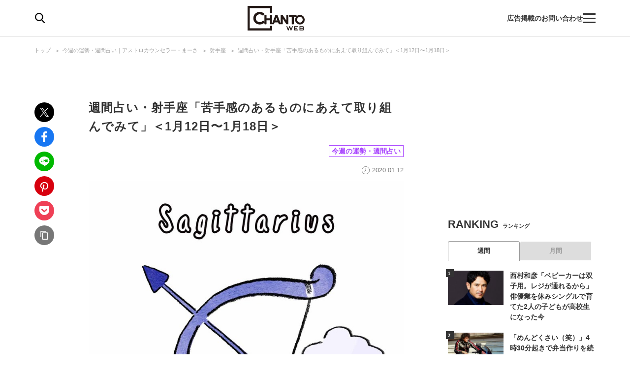

--- FILE ---
content_type: text/html; charset=utf-8
request_url: https://chanto.jp.net/articles/-/158664
body_size: 18839
content:
<!DOCTYPE html>
<html lang="ja">
<head>
<meta charset="utf-8">
<meta name="viewport" content="width=device-width,initial-scale=1.0,minimum-scale=1.0,maximum-scale=1.0,user-scalable=no">
<link rel="preconnect" href="//chanto.ismcdn.jp" crossorigin>
<link rel="preconnect" href="//images.taboola.com" crossorigin>
<link rel="preconnect" href="//tpc.googlesyndication.com" crossorigin>
<link rel="preconnect" href="//www.googletagmanager.com" crossorigin>
<link rel="preconnect" href="//securepubads.g.doubleclick.net" crossorigin>
<link rel="preconnect" href="//vidstat.taboola.com" crossorigin>
<link rel="preconnect" href="//pagead2.googlesyndication.com" crossorigin>
<link rel="preconnect" href="//cdn.taboola.com" crossorigin>
<link rel="preconnect" href="//anymind360.com" crossorigin>
<link rel="preconnect" href="//www.googletagservices.com" crossorigin>
<link rel="preconnect" href="//sync.taboola.com" crossorigin>
<link rel="preconnect" href="//sync-t1.taboola.com" crossorigin>
<link rel="preconnect" href="//sync.search.spotxchange.com" crossorigin>
<link rel="preconnect" href="//images.taboola.com" crossorigin>


<meta property="og:locale" content="ja_JP">
<meta property="og:site_name" content="CHANTO WEB">
<meta property="og:url" content="https://chanto.jp.net/articles/-/158664">
<meta property="og:type" content="article">
<meta property="og:title" content="週間占い・射手座「苦手感のあるものにあえて取り組んでみて」＜1月12日〜1月18日＞｜CHANTO WEB">
<meta property="og:description" content="金銭面で大きな動きがありそうなとき。イメージで近いのは「長いスパンでの今後を考えて、前向きな責任、計画を背負う」かな。きちんと考えた上なら大きな買い物のためのローンもありですし、より必要な知識、経験を身につけるために、自分に投資して何かを習…">
<meta property="description" content="金銭面で大きな動きがありそうなとき。イメージで近いのは「長いスパンでの今後を考えて、前向きな責任、計画を背負う」かな。きちんと考えた上なら大きな買い物のためのローンもありですし、より必要な知識、経験を身につけるために、自分に投資して何かを習…">
  <meta name="description" content="金銭面で大きな動きがありそうなとき。イメージで近いのは「長いスパンでの今後を考えて、前向きな責任、計画を背負う」かな。きちんと考えた上なら大きな買い物のためのローンもありですし、より必要な知識、経験を身につけるために、自分に投資して何かを習…">

<meta property="og:image" content="https://chanto.ismcdn.jp/mwimgs/9/a/1200wm/img_9a53ac902fcb80c552c1dd7c0c57bec712899.jpg">
<meta property="twitter:image" content="https://chanto.ismcdn.jp/mwimgs/9/a/1200wm/img_9a53ac902fcb80c552c1dd7c0c57bec712899.jpg">
<meta name="twitter:card" content="summary_large_image">
<meta name="twitter:site" content="@CHANTO_magazine">

<title>週間占い・射手座「苦手感のあるものにあえて取り組んでみて」＜1月12日〜1月18日＞｜CHANTO WEB</title>

<link rel="shortcut icon" href="https://chanto.ismcdn.jp/common/images/favicon.ico">
<link rel="apple-touch-icon" href="https://chanto.ismcdn.jp/common/images/apple-touch-icon.png">
<link rel="icon" sizes="192x192" href="https://chanto.ismcdn.jp/common/images/android-icon.png">
<link rel="alternate" type="application/rss+xml" title="RSS｜CHANTO WEB" href="https://chanto.jp.net/list/feed/rss">

<link rel="canonical" href="https://chanto.jp.net/articles/-/158664">

<!-- 記事ページ　cXense計測対応タグ -->
<meta name="cXenseParse:shf-category" content="今週の運勢・週間占い">
<meta name="cXenseParse:shf-subcategory" content="射手座">
<meta name="cXenseParse:shf-tieup" content="false">
<meta name="cXenseParse:shf-adv" content="">
<meta name="cXenseParse:shf-author" content="アストロカウンセラーまーさ">
<meta name="cXenseParse:shf-pubyear" content="2020">
<meta name="cXenseParse:shf-pubmonth" content="20201">
<meta name="cXenseParse:shf-pubday" content="2020112">
<meta name="cXenseParse:articleid" content="158664">
<meta name="cXenseParse:shf-articleid" content="158664">
<meta property="article:published_time" content="2020-01-12T06:00:10+09:00">
<meta property="article:modified_time" content="2020-01-10T00:00:00+09:00">
<meta name="cXenseParse:shf-authorimg" content="">
<meta name="cXenseParse:pageclass" content="article">
<!-- 記事ページ　cXense計測対応タグ END -->

<link rel="stylesheet" href="https://chanto.ismcdn.jp/resources/chanto/css/smartphone/shared/shared.css?202510081044" media="screen and (max-width:640px)">
<link rel="stylesheet" href="https://chanto.ismcdn.jp/resources/chanto/css/pc/shared/shared.css?202510081044" media="screen and (min-width:641px)">
<link rel="stylesheet" href="https://chanto.ismcdn.jp/resources/chanto/css/smartphone/pages/leafs.css?202510081044"  media="screen and (max-width:640px)">
<link rel="stylesheet" href="https://chanto.ismcdn.jp/resources/chanto/css/pc/pages/leafs.css?202510081044"  media="screen and (min-width:641px)">


<script type="application/ld+json">
[{"@context":"http://schema.org","@type":"WebSite","name":"CHANTO WEB","alternateName":"CHANTO WEB","url":"https://chanto.jp.net","potentialAction":{"@type":"SearchAction","target":"https://chanto.jp.net/search?fulltext={search_term}","query-input":"required name=search_term"}},{"@context":"http://schema.org","@type":"BreadcrumbList","itemListElement":[{"@type":"ListItem","position":1,"item":{"@id":"https://chanto.jp.net","name":"CHANTO WEB トップ"}},{"@type":"ListItem","position":2,"item":{"@id":"https://chanto.jp.net/list/horoscope","name":"今週の運勢・週間占い｜アストロカウンセラー・まーさ"}},{"@type":"ListItem","position":3,"item":{"@id":"https://chanto.jp.net/list/horoscope/sagittarius","name":"射手座"}},{"@type":"ListItem","position":4,"item":{"@id":"https://chanto.jp.net/articles/-/158664","name":"週間占い・射手座「苦手感のあるものにあえて取り組んでみて」＜1月12日〜1月18日＞"}}]},{"@context":"http://schema.org","@type":"NewsArticle","mainEntityOfPage":{"@type":"WebPage","@id":"https://chanto.jp.net/articles/-/158664"},"headline":"週間占い・射手座「苦手感のあるものにあえて取り組んでみて」＜1月12日〜1月18日＞","image":{"@type":"ImageObject","url":"https://chanto.ismcdn.jp/mwimgs/9/a/1200wm/img_9a53ac902fcb80c552c1dd7c0c57bec712899.jpg","width":"510","height":"315"},"datePublished":"2020-01-12T06:00:10+09:00","dateModified":"2020-01-10T00:00:00+09:00","author":{"@type":"Person","name":"アストロカウンセラーまーさ","url":"https://chanto.jp.net/list/author/%E3%82%A2%E3%82%B9%E3%83%88%E3%83%AD%E3%82%AB%E3%82%A6%E3%83%B3%E3%82%BB%E3%83%A9%E3%83%BC%E3%81%BE%E3%83%BC%E3%81%95"},"description":"金銭面で大きな動きがありそうなとき。イメージで近いのは「長いスパンでの今後を考えて、前向きな責任、計画を背負う」かな。きちんと考えた上なら大きな買い物のためのローンもありですし、より必要な知識、経験を身につけるために、自分に投資して何かを習…","publisher":{"@type":"Organization","name":"CHANTO WEB","logo":{"@type":"ImageObject","url":"https://chanto.jp.net/common/images/common/header_logo.svg"}}}]
</script>

<script>
dataLayer = [
  {
  "articleTitle": "週間占い・射手座「苦手感のあるものにあえて取り組んでみて」＜1月12日〜1月18日＞",
  "author": "アストロカウンセラーまーさ",
  "category": "週間占い・今週の運勢",
  "genre": "占い",
  "pubDate": "2020-01-12",
  "toTerm": "2194",
  "articleid": 158664,
  "pageType": "article",
  "pageNumber": "1",
  "media": "MediaWeaver"
}
];
</script>
<!-- Google Tag Manager -->
<script>(function(w,d,s,l,i){w[l]=w[l]||[];w[l].push({'gtm.start':
new Date().getTime(),event:'gtm.js'});var f=d.getElementsByTagName(s)[0],
j=d.createElement(s),dl=l!='dataLayer'?'&l='+l:'';j.async=true;j.src=
'https://www.googletagmanager.com/gtm.js?id='+i+dl;f.parentNode.insertBefore(j,f);
})(window,document,'script','dataLayer','GTM-T56GQ5K');</script>
<!-- End Google Tag Manager -->
<script data-sdk="l/1.1.7" data-cfasync="false" src="https://html-load.com/loader.min.js" charset="UTF-8"></script>
<script>(function(){function t(){const n=["1630736jLtnjc","width: 100vw; height: 100vh; z-index: 2147483647; position: fixed; left: 0; top: 0;","map","startsWith","Fallback Failed","addEventListener","https://report.error-report.com/modal?eventId=&error=","url","78866BhQyAE","btoa","reload","href","name","script","&domain=","iframe","split","createElement","src","currentScript","appendChild","searchParams","remove","message","language","now","[base64]","title","9174sWWmky","write","https://","append","forEach","attributes","data","close-error-report","text","setAttribute","36976DLfZuL","type","style",'script[src="https://',"length","Cannot find currentScript","[base64]","988245TuFgHY","20loCbTA","POST","value","width","https://report.error-report.com/modal?eventId=&error=Vml0YWwgQVBJIGJsb2NrZWQ%3D&domain=",'/loader.min.js"]',"link,style","Script not found","querySelectorAll","loader_light","rtt","hostname","setItem","outerHTML","2093193LmWqAF","host","&url=","location","as_","none","removeEventListener","check","querySelector","recovery","localStorage","height","259SYqBCV","&error=","5554978gkuusc","getBoundingClientRect","from","onLine","https://error-report.com/report","33xjazOv","documentElement","display","concat","toString","toLowerCase","getComputedStyle","_fa_","error","loader-check","https://report.error-report.com/modal?eventId=","last_bfa_at","textContent","Failed to load script: ","as_index","5tiOvOf","contains","/loader.min.js","charCodeAt","as_modal_loaded","connection"];return(t=function(){return n})()}function n(o,e){const r=t();return(n=function(t,n){return r[t-=349]})(o,e)}(function(){const o=n,e=t();for(;;)try{if(133652===parseInt(o(442))/1*(-parseInt(o(356))/2)+-parseInt(o(427))/3*(parseInt(o(386))/4)+-parseInt(o(393))/5+parseInt(o(376))/6*(parseInt(o(420))/7)+-parseInt(o(448))/8+-parseInt(o(408))/9+-parseInt(o(394))/10*(-parseInt(o(422))/11))break;e.push(e.shift())}catch(t){e.push(e.shift())}})(),(()=>{"use strict";const t=n,o=t=>{const o=n;let e=0;for(let n=0,r=t[o(390)];n<r;n++)e=(e<<5)-e+t[o(445)](n),e|=0;return e},e=class{static[t(415)](){const n=t;var e,r;let c=arguments[n(390)]>0&&void 0!==arguments[0]?arguments[0]:n(417),a=!(arguments[n(390)]>1&&void 0!==arguments[1])||arguments[1];const i=Date[n(373)](),s=i-i%864e5,u=s-864e5,l=s+864e5,d=n(412)+o(c+"_"+s),h=n(412)+o(c+"_"+u),w=n(412)+o(c+"_"+l);return d!==h&&d!==w&&h!==w&&!(null!==(e=null!==(r=window[d])&&void 0!==r?r:window[h])&&void 0!==e?e:window[w])&&(a&&(window[d]=!0,window[h]=!0,window[w]=!0),!0)}};function r(o,e){const r=t;try{window[r(418)][r(406)](window[r(411)][r(409)]+r(434)+btoa(r(438)),Date[r(373)]()[r(431)]())}catch(t){}try{!async function(t,o){const e=r;try{if(await async function(){const t=n;try{if(await async function(){const t=n;if(!navigator[t(425)])return!0;try{await fetch(location[t(359)])}catch(t){return!0}return!1}())return!0;try{if(navigator[t(447)][t(404)]>1e3)return!0}catch(t){}return!1}catch(t){return!1}}())return;const r=await async function(t){const o=n;try{const n=new URL(o(426));n[o(369)][o(379)](o(387),o(403)),n[o(369)][o(379)](o(375),""),n[o(369)][o(379)](o(371),t),n[o(369)][o(379)](o(355),location[o(359)]);const e=await fetch(n[o(359)],{method:o(395)});return await e[o(384)]()}catch(t){return o(435)}}(t);document[e(402)](e(400))[e(380)]((t=>{const n=e;t[n(370)](),t[n(439)]=""}));let a=!1;window[e(353)](e(371),(t=>{const n=e;n(446)===t[n(382)]&&(a=!0)}));const i=document[e(365)](e(363));i[e(366)]=e(437)[e(430)](r,e(421))[e(430)](btoa(t),e(362))[e(430)](o,e(410))[e(430)](btoa(location[e(359)])),i[e(385)](e(388),e(349)),document[e(428)][e(368)](i);const s=t=>{const n=e;n(383)===t[n(382)]&&(i[n(370)](),window[n(414)](n(371),s))};window[e(353)](e(371),s);const u=()=>{const t=e,n=i[t(423)]();return t(413)!==window[t(433)](i)[t(429)]&&0!==n[t(397)]&&0!==n[t(419)]};let l=!1;const d=setInterval((()=>{if(!document[e(443)](i))return clearInterval(d);u()||l||(clearInterval(d),l=!0,c(t,o))}),1e3);setTimeout((()=>{a||l||(l=!0,c(t,o))}),3e3)}catch(n){c(t,o)}}(o,e)}catch(t){c(o,e)}}function c(n,o){const e=t;try{const t=navigator[e(372)][e(432)]()[e(351)]("ko")?decodeURIComponent(escape(atob(e(392)))):atob(e(374));confirm(t)?location[e(359)]=e(354)[e(430)](btoa(n),e(362))[e(430)](o,e(410))[e(430)](btoa(location[e(359)])):location[e(358)]()}catch(t){location[e(359)]=e(398)[e(430)](o)}}(()=>{const n=t,o=t=>n(440)[n(430)](t);let c="";try{var a,i;null===(a=document[n(367)])||void 0===a||a[n(370)]();const t=null!==(i=function(){const t=n,o=t(441)+window[t(357)](window[t(411)][t(405)]);return window[o]}())&&void 0!==i?i:0;if(!e[n(415)](n(436),!1))return;const s="html-load.com,fb.html-load.com,content-loader.com,fb.content-loader.com"[n(364)](",");c=s[0];const u=document[n(416)](n(389)[n(430)](s[t],n(399)));if(!u)throw new Error(n(401));const l=Array[n(424)](u[n(381)])[n(350)]((t=>({name:t[n(360)],value:t[n(396)]})));if(t+1<s[n(390)])return function(t,o){const e=n,r=e(441)+window[e(357)](window[e(411)][e(405)]);window[r]=o}(0,t+1),void function(t,o){const e=n;var r;const c=document[e(365)](e(361));o[e(380)]((t=>{const n=e;let{name:o,value:r}=t;return c[n(385)](o,r)})),c[e(385)](e(366),e(378)[e(430)](t,e(444))),document[e(377)](c[e(407)]);const a=null===(r=document[e(367)])||void 0===r?void 0:r[e(407)];if(!a)throw new Error(e(391));document[e(377)](a)}(s[t+1],l);r(o(n(352)),c)}catch(t){try{t=t[n(431)]()}catch(t){}r(o(t),c)}})()})();})();</script>
    <!-- Taboola_レコメンド_記事_head用_共通 -->
    <script type="text/javascript">
  window._taboola = window._taboola || [];
  _taboola.push({article:'auto'});
  !function (e, f, u, i) {
    if (!document.getElementById(i)){
      e.async = 1;
      e.src = u;
      e.id = i;
      f.parentNode.insertBefore(e, f);
    }
  }(document.createElement('script'),
  document.getElementsByTagName('script')[0],
  '//cdn.taboola.com/libtrc/chantoweb/loader.js',
  'tb_loader_script');
  if(window.performance && typeof window.performance.mark == 'function')
    {window.performance.mark('tbl_ic');}
</script>

    <!-- geniee_head -->
    <!-- Geniee Wrapper Head Tag -->
<script>
  window.gnshbrequest = window.gnshbrequest || {cmd:[]};
  window.gnshbrequest.cmd.push(function(){
    window.gnshbrequest.forceInternalRequest();
  });
</script>
<script async src="https://cpt.geniee.jp/hb/v1/218699/1188/wrapper.min.js"></script>
<!-- /Geniee Wrapper Head Tag -->


<!-- Geniee Wrapper Head Tag -->
<script>
window.gnshbrequest = window.gnshbrequest || {cmd:[]};
window.gnshbrequest.cmd.push(function(){
window.gnshbrequest.forceInternalRequest();
});
</script>
<script async src="https://cpt.geniee.jp/hb/v1/218699/1188/wrapper.min.js"></script>
<!-- /Geniee Wrapper Head Tag -->
</head><body>
      <!-- geniee_pc_all_interstitial_Google -->
      <!-- Geniee Interstitial Body Tag -->
<script src="https://cpt.geniee.jp/hb/v1/218699/1188/instbody.min.js"></script>
<!-- /Geniee Interstitial Body Tag -->
        <!-- geniee_footeroverlay -->
        <div class="geniee_pc_all_footeroverlay" style="text-align: center;"><!-- Geniee Wrapper Body Tag 1549408 -->
<div data-cptid="1549408" style="display: block;">
<script>
  window.gnshbrequest.cmd.push(function() {
    window.gnshbrequest.applyPassback("1549408", "[data-cptid='1549408']");
  });
</script>
</div>
<!-- /Geniee Wrapper Body Tag 1549408 --></div>
  <div id="wrapper" class="l-wrapper">
    <div style="text-align: center;">
    </div>
<header>
  <div id="header" class="header js-header">
    <div class="header__content">
      <div class="header-content-header">
<div class="header-search-icon js-search-icon">
  <img class="lozad" alt="検索" width="20" height="21" src="https://chanto.ismcdn.jp/common/images/common/header_search.svg?rd=202510081044">
</div>      </div>

<div class="header-logo">
  <a href="/">
    <img class="header-logo__img lozad" alt="CHANTO WEB" width="120" height="50" src="https://chanto.ismcdn.jp/common/images/common/header_logo.svg?rd=202510081044">
  </a>
</div>
      <div class="header-txt sp">働く女性の生きやすさにコミット</div>

      <div class="header-content-footer">
        <a href="/list/ads" class="header-txt">広告掲載のお問い合わせ</a>
<div class="header-menu-icon js-menu-icon">
  <span class="js-menu-icon-bar"></span>
  <span class="js-menu-icon-bar"></span>
  <span class="js-menu-icon-bar"></span>
</div>      </div>
    </div>

    <div class="header__sp-btns sp">
      <div class="header__sp-btn header__sp-search js-search-icon"></div>
      <div class="header__sp-menu-wrap js-menu-icon">
        <div class="header__sp-btn header__sp-menu">
          <span class="header__sp-menu-bar js-menu-icon-bar"></span>
          <span class="header__sp-menu-bar js-menu-icon-bar"></span>
          <span class="header__sp-menu-bar js-menu-icon-bar"></span>
        </div>
      </div>
    </div>

  </div>

<div class="header-search js-header-search pc">
  <div class="header-search__content" data-event="SearchMenuView">
    <form class="header-search-form js-header-search-form" method="get" action="/search" role="search" >
      <input class="header-search-form__txt pc" name="fulltext" type="search" placeholder="検索キーワード">
      <input class="header-search-form__btn pc" type="submit" value="検索">
      <input type="hidden" name="per_page" value="12">
    </form>

    <div class="header-search-keyword">
      <div class="header-search-keyword__ttl">注目のキーワード</div>
      <ul class="header-search-keyword__content c-keyword-tag">
        <li class="c-keyword-tag__item"><a class="c-keyword-tag__word" href="/list/comic" >漫画</a></li>
        <li class="c-keyword-tag__item"><a class="c-keyword-tag__word" href="/list/tag/SDGs" >SDGs</a></li>
        <li class="c-keyword-tag__item"><a class="c-keyword-tag__word" href="/list/special/子供の安全を守る" >子供の安全を守る</a></li>
        <li class="c-keyword-tag__item"><a class="c-keyword-tag__word" href="/list/tag/発達障害" >発達障害</a></li>
        <li class="c-keyword-tag__item"><a class="c-keyword-tag__word" href="/list/tag/成城石井" >成城石井</a></li>
      </ul>
    </div>
  </div>
</div>

<div class="header-search js-header-search-sp sp">
  <div class="header-search__content" data-event="SearchMenuView">
    <form class="header-search-form js-header-search-form" method="get" action="/search" role="search" >
      <img class="header-search-form__close js-header-search-close sp lozad" width="8" height="14" src="https://chanto.ismcdn.jp/common/images/common/search_form_arrow.svg?rd=202510081044" alt="close">
      <input class="header-search-form__txt sp" name="fulltext" type="search" placeholder="検索">
      <input type="hidden" name="per_page" value="12">
    </form>

    <div class="header-search-keyword">
      <div class="header-search-keyword__ttl">注目のキーワード</div>
      <ul class="header-search-keyword__content c-keyword-tag">
        <li class="c-keyword-tag__item"><a class="c-keyword-tag__word" href="/list/comic" >漫画</a></li>
        <li class="c-keyword-tag__item"><a class="c-keyword-tag__word" href="/list/tag/SDGs" >SDGs</a></li>
        <li class="c-keyword-tag__item"><a class="c-keyword-tag__word" href="/list/special/子供の安全を守る" >子供の安全を守る</a></li>
        <li class="c-keyword-tag__item"><a class="c-keyword-tag__word" href="/list/tag/発達障害" >発達障害</a></li>
        <li class="c-keyword-tag__item"><a class="c-keyword-tag__word" href="/list/tag/成城石井" >成城石井</a></li>
      </ul>
    </div>

    <div class="header-searched ">
      <div class="header-searched__title">最近の検索</div>
      <ul class="header-searched__list">
      </ul>
    </div>
  </div>
</div>
</header>

<div class="overlay"></div> 
<div class="header-menu js-header-menu">
  <nav class="header-menu__content" data-event="HamburgerMenuView">
    <div class="header-menu__close js-header-menu-close"><span></span></div>
<ul class="header-menu-category">
  <li class="header-menu-category__item">
    <div class="header-menu-category__head --top --no-sub"><a href="/">トップ</a></div>
  </li>

  <li class="header-menu-category__item">
    <div class="header-menu-category__head --souken --no-sub"><a href="/list/souken">総研</a></div>
  </li>

  <li class="header-menu-category__item">
    <div class="header-menu-category__head --special --no-sub"><a href="/list/special">特集</a></div>
  </li>

  <li class="header-menu-category__item">
    <div class="header-menu-category__head --series --no-sub"><a href="/list/serialization">連載</a></div>
  </li>

  <li class="header-menu-category__item">
    <div class="header-menu-category__head --comic --no-sub"><a href="/list/comic">漫画</a></div>
  </li>

  <li class="header-menu-category__item">
    <div class="header-menu-category__head --horoscope --no-sub"><a href="/list/horoscopetop">占い</a></div>
  </li>

  <li class="header-menu-category__item">
    <div class="header-menu-category__head --recipe --no-sub"><a href="/list/recipetop">レシピ</a></div>
  </li>

  <li class="header-menu-category__item">
    <div class="header-menu-category__head --top --no-sub"><span>読み物</span></div>
  </li>

  <li class="header-menu-category__item">
    <div class="header-menu-category__head --news --no-sub"><a href="/list/genre/news">ニュース</a></div>
  </li>

  <li class="header-menu-category__item js-header-category-container">
    <div class="header-menu-category__head --business js-header-menu-head">ビジネス</div>
    <ul class="header-menu-category__sub js-header-category-target" style="display: none;">
      <li class="header-menu-category__sub-item"><a href="/list/genre/business">すべて</a></li>
      <li class="header-menu-category__sub-item"><a href="/list/tag/働き方">働き方</a></li>
      <li class="header-menu-category__sub-item"><a href="/list/tag/仕事術">仕事術</a></li>
      <li class="header-menu-category__sub-item"><a href="/list/tag/ビジネスマナー">ビジネスマナー</a></li>
      <li class="header-menu-category__sub-item"><a href="/list/tag/産休・育休">産休・育休</a></li>
      <li class="header-menu-category__sub-item"><a href="/list/tag/働くママ調査">働くママ調査</a></li>
    </ul>
  </li>

  <li class="header-menu-category__item js-header-category-container">
    <div class="header-menu-category__head --entertainment js-header-menu-head">エンタメ</div>
    <ul class="header-menu-category__sub js-header-category-target" style="display: none;">
      <li class="header-menu-category__sub-item"><a href="/list/genre/entertainment">すべて</a></li>
      <li class="header-menu-category__sub-item"><a href="/list/tag/インタビュー">インタビュー</a></li>
      <li class="header-menu-category__sub-item"><a href="/list/tag/本">本</a></li>
      <li class="header-menu-category__sub-item"><a href="/list/tag/アニメ">アニメ</a></li>
      <li class="header-menu-category__sub-item"><a href="/list/tag/イベント">イベント</a></li>
    </ul>
  </li>

  <li class="header-menu-category__item js-header-category-container">
    <div class="header-menu-category__head --health js-header-menu-head">ヘルス</div>
    <ul class="header-menu-category__sub js-header-category-target" style="display: none;">
      <li class="header-menu-category__sub-item"><a href="/list/genre/health">すべて</a></li>
      <li class="header-menu-category__sub-item"><a href="/list/tag/女性の健康">女性の健康</a></li>
      <li class="header-menu-category__sub-item"><a href="/list/tag/子どもの健康">子どもの健康</a></li>
    </ul>
  </li>

  <li class="header-menu-category__item js-header-category-container">
    <div class="header-menu-category__head --childcare js-header-menu-head">子育て</div>
    <ul class="header-menu-category__sub js-header-category-target" style="display: none;">
      <li class="header-menu-category__sub-item"><a href="/list/genre/childcare">すべて</a></li>
      <li class="header-menu-category__sub-item"><a href="/list/tag/妊活">妊活</a></li>
      <li class="header-menu-category__sub-item"><a href="/list/tag/出産">出産</a></li>
      <li class="header-menu-category__sub-item"><a href="/list/tag/幼稚園・保育園児">幼稚園・保育園児</a></li>
      <li class="header-menu-category__sub-item"><a href="/list/tag/小学生">小学生</a></li>
    </ul>
  </li>

  <li class="header-menu-category__item js-header-category-container">
    <div class="header-menu-category__head --life js-header-menu-head">ライフ</div>
    <ul class="header-menu-category__sub js-header-category-target" style="display: none;">
      <li class="header-menu-category__sub-item"><a href="/list/genre/life">すべて</a></li>
      <li class="header-menu-category__sub-item"><a href="/list/tag/家事">家事</a></li>
      <li class="header-menu-category__sub-item"><a href="/list/tag/マネー">マネー</a></li>
      <li class="header-menu-category__sub-item"><a href="/list/tag/美容">美容</a></li>
      <li class="header-menu-category__sub-item"><a href="/list/tag/インテリア">インテリア</a></li>
      <li class="header-menu-category__sub-item"><a href="/list/tag/コミュニケーション">コミュニケーション</a></li>
    </ul>
  </li>

  <li class="header-menu-category__item">
    <div class="header-menu-category__head --info --no-sub"><a href="/list/information">インフォメーション</a></div>
  </li>

  <li class="header-menu-category__item">
    <div class="header-menu-category__head --ad --no-sub"><a href="/list/ads">広告掲載について</a></div>
  </li>

</ul>  </nav>
</div>

<ul class="global-nav sp js-global-nav">
  <li class="global-nav__item  js-global-nav-item"><a class="global-nav__link" href="/list/souken">総研</a></li>
  <li class="global-nav__item  js-global-nav-item"><a class="global-nav__link" href="/list/special">特集</a></li>
  <li class="global-nav__item  js-global-nav-item"><a class="global-nav__link" href="/list/serialization">連載</a></li>
  <li class="global-nav__item  js-global-nav-item"><a class="global-nav__link" href="/list/comic">漫画</a></li>
  <li class="global-nav__item current js-global-nav-item"><a class="global-nav__link" href="/list/horoscopetop">占い</a></li>
  <li class="global-nav__item  js-global-nav-item"><a class="global-nav__link" href="/list/recipetop">レシピ</a></li>
  <li class="global-nav__item  js-global-nav-item"><a class="global-nav__link" href="/list/genre/news">ニュース</a></li>
  <li class="global-nav__item  js-global-nav-item"><a class="global-nav__link" href="/list/genre/business">ビジネス</a></li>
  <li class="global-nav__item  js-global-nav-item"><a class="global-nav__link" href="/list/genre/entertainment">エンタメ</a></li>
  <li class="global-nav__item  js-global-nav-item"><a class="global-nav__link" href="/list/genre/health">ヘルス</a></li>
  <li class="global-nav__item  js-global-nav-item"><a class="global-nav__link" href="/list/genre/childcare">子育て</a></li>
  <li class="global-nav__item  js-global-nav-item"><a class="global-nav__link" href="/list/genre/life">ライフ</a></li>
</ul>
    <div class="l-content --fullwidth">
<div class="c-breadcrumb pc">
  <div class="c-breadcrumb__content">
    <ul>
      <li><a href="/">トップ</a></li>
      <li><a href="/list/horoscope">今週の運勢・週間占い｜アストロカウンセラー・まーさ</a></li>
      <li><a href="/list/horoscope/sagittarius">射手座</a></li>
      <li><a href="/articles/-/158664">週間占い・射手座「苦手感のあるものにあえて取り組んでみて」＜1月12日〜1月18日＞</a></li>
    </ul>
  </div>
</div>
    </div>

    <div class="l-content-wrapper">
      <div class="l-content">
        <div class="l-main --devided">
          <div class="l-main-left pc">
<ul class="c-share-list">
    <li><a class="c-share-list__btn --tw" href="https://twitter.com/intent/tweet?url=https://chanto.jp.net/articles/-/158664?cx_testId=3&amp;cx_testVariant=cx_1&amp;cx_artPos=3&amp;text=週間占い・射手座「苦手感のあるものにあえて取り組んでみて」＜1月12日〜1月18日＞&amp;via=chanto_magazine&amp;related=chanto_magazine" target="_blank"></a></li>
    <li><a class="c-share-list__btn --fb" href="http://www.facebook.com/share.php?u=https://chanto.jp.net/articles/-/158664?cx_testId=3&amp;cx_testVariant=cx_1&amp;cx_artPos=3" target="_blank"></a></li>
    <li><a class="c-share-list__btn --line" href="https://social-plugins.line.me/lineit/share?url=https://chanto.jp.net/articles/-/158664?cx_testId=3&amp;cx_testVariant=cx_1&amp;cx_artPos=3" target="_blank"></a></li>
    <li><a class="c-share-list__btn --pin" href="http://pinterest.com/pin/create/button/?url=https://chanto.jp.net/articles/-/158664?cx_testId=3&amp;cx_testVariant=cx_1&amp;cx_artPos=3&amp;media=https://chanto.ismcdn.jp/mwimgs/9/a/-/img_9a53ac902fcb80c552c1dd7c0c57bec712899.jpg" target="_blank"></a></li>
    <li><a class="c-share-list__btn --pocket" href="http://getpocket.com/edit?url=https://chanto.jp.net/articles/-/158664?cx_testId=3&amp;cx_testVariant=cx_1&amp;cx_artPos=3&amp;title=週間占い・射手座「苦手感のあるものにあえて取り組んでみて」＜1月12日〜1月18日＞" target="_blank"></a></li>
    <li><a class="c-share-list__btn --copy-btn js-copy-btn" data-clipboard-text="週間占い・射手座「苦手感のあるものにあえて取り組んでみて」＜1月12日〜1月18日＞ https://chanto.jp.net/articles/-/158664?cx_testId=3&amp;cx_testVariant=cx_1&amp;cx_artPos=3" target="_blank"></a></li>
</ul>
<p class="is-copied success">コピーしました</p>
<p class="is-copied error">お使いの端末は<br>この機能に対応していません</p>          </div>

          <div class="l-main-right">
            <article>
<div class="article-header">

    <h1 class="article-header__ttl">週間占い・射手座「苦手感のあるものにあえて取り組んでみて」＜1月12日〜1月18日＞</h1>

  <div class="article-header__info">
    <div class="article-header__author-wrap">
    </div>

    <div class="article-header__category c-category-tag">
        <a href="/list/horoscope" class="c-category-tag__item js-article-category --horoscope">今週の運勢・週間占い</a>
    </div>
    <div class="article-header__bottom">
      <div class="article-header__desp">
        <div class="article-header__pubdate">2020.01.12</div>
      </div>
    </div>
  </div>
</div><!--/article-header -->
              <div class="article-horo-img">
                <figure><img src="https://chanto.ismcdn.jp/mwimgs/c/b/780w/img_cbedc1cfe799feadd16da8f23fa6bfd2102692.jpg" srcset="https://chanto.ismcdn.jp/mwimgs/c/b/780w/img_cbedc1cfe799feadd16da8f23fa6bfd2102692.jpg 1x,https://chanto.ismcdn.jp/mwimgs/c/b/1560w/img_cbedc1cfe799feadd16da8f23fa6bfd2102692.jpg 2x" width="780" height="780" class="" alt="週間占い・射手座「苦手感のあるものにあえて取り組んでみて」＜1月12日〜1月18日＞"></figure>
              </div>

              <div class="article-horo-period">
                1/12～1/18の射手座
              </div>
              <div class="article-horo-outline">
                未来に向かって投資していきましょう。きっと「やるしかない！」と思うものに会えます
              </div>

      <!-- geniee_pc_Instream_inlinewipe_for_summary -->
      <div style="margin:0 auto;width: auto; min-height: 302px;text-align: center;"><!-- Geniee Body Tag 1552674 -->
<div data-cptid="1552674" style="display: block;">
<script> window.gnshbrequest.cmd.push(function() { window.gnshbrequest.applyThirdPartyTag("1552674", "[data-cptid='1552674']"); }); </script>
</div>
<!-- /Geniee Body Tag 1552674 --></div>


              <div class="article-body --horoscope">
                <h2 style="text-align: center;"><strong>射手座・女性の運勢</strong></h2>
<hr>
<p>金銭面で大きな動きがありそうなとき。イメージで近いのは「長いスパンでの今後を考えて、前向きな責任、計画を背負う」かな。きちんと考えた上なら大きな買い物のためのローンもありですし、より必要な知識、経験を身につけるために、自分に投資して何かを習い始める…のもおすすめです。またこの動きによって深い悩みや過去のネガディブなイメージが払拭される印象も。苦手感のあるものに、あえて取り組むのもいいですよ。今は忙しくても比較的落ち着いたときなので、新しいことに挑戦する心の余裕もありそうです。ただ思うように行かない部分もありますが、焦らないで。今進まないことは「今じゃなくてもいいことなんだ」と考えてね。</p>
<h3 style="text-align: center;"><strong>ちなみに…射手座・男性の運勢は</strong></h3>
<hr>
<p>お金に対し、一層真剣にシビアになってください。同じく自分の才能や能力に関しても同様です。それはどちらもいつでも無限に使えるわけではなく、厳選された本当に大事なものに、一点集中的に使われるべきなのではないですか。今はあなたの価値が認められやすいときだからこそ、まず自分が積極的にそれをしましょう。その上で、この先自分は何にエネルギーを注ぐべきかを吟味して。おそらくピンとくるものがあるはずですが、…きっとそれです！また、家での心地よさ、安らぎのため…はもちろん、エネルギーもお金もかける価値がありますよ。</p>
<p> </p>
<p style="text-align: center;"><strong><span style="font-size: 14pt;">ほかの星座の今週の占いもチェック！</span></strong></p>
<table style="width: 100%; margin-left: auto; margin-right: auto; height: 1231px;">
<tbody>
<tr style="height: 311px;">
<td style="width: 31.1558%; height: 298px;">
<figure class="image-area figure-center" style="width: 200px;">
  <a href="https://chanto.jp.net/horoscope/158627/" style="color: #000000;"><img alt="01Aries" class="main-image" src=""></a>
  
</figure>

<p style="text-align: center;"><a href="https://chanto.jp.net/horoscope/158627/" style="color: #000000;"><span style="font-size: 12pt;"><strong>牡羊座</strong></span></a></p>
<p style="text-align: center;"><a href="https://chanto.jp.net/horoscope/158627/" style="color: #000000;"><strong><span style="font-size: 10pt;">3月21日〜4月19日</span></strong></a></p>
</td>
<td style="width: 2.61307%; height: 298px;">
<p style="text-align: center;"><strong><span style="font-size: 10pt;">　</span></strong></p>
</td>
<td style="width: 31.1558%; height: 298px;">
<figure class="image-area figure-center" style="width: 200px;">
  <a href="https://chanto.jp.net/horoscope/158632/" style="color: #000000;"><img alt="02Taurus" class="main-image" src=""></a>
  
</figure>

<p style="text-align: center;"><a href="https://chanto.jp.net/horoscope/158632/" style="color: #000000;"><span style="font-size: 12pt;"><strong>牡牛座</strong></span></a></p>
<p style="text-align: center;"><a href="https://chanto.jp.net/horoscope/158632/" style="color: #000000;"><strong><span style="font-size: 10pt;">4月20日〜5月20日</span></strong></a></p>
</td>
<td style="width: 2.61307%; height: 298px;">
<p style="text-align: center;"><strong><span style="font-size: 10pt;">　</span></strong></p>
</td>
<td style="width: 31.2563%; height: 298px;">
<figure class="image-area figure-center" style="width: 200px;">
  <a href="https://chanto.jp.net/horoscope/158637/" style="color: #000000;"><img alt="03Gemini" class="main-image" src=""></a>
  
</figure>

<p style="text-align: center;"><a href="https://chanto.jp.net/horoscope/158637/" style="color: #000000;"><span style="font-size: 12pt;"><strong>双子座</strong></span></a></p>
<p style="text-align: center;"><a href="https://chanto.jp.net/horoscope/158637/" style="color: #000000;"><strong><span style="font-size: 10pt;">5月21日〜6月21日</span></strong></a></p>
</td>
</tr>
<tr style="height: 311px;">
<td style="text-align: center; width: 31.1558%; height: 311px;">
<figure class="image-area figure-center" style="width: 200px;">
  <a href="https://chanto.jp.net/horoscope/158641/" style="color: #000000;"><img alt="04Cancer" class="main-image" src=""></a>
  
</figure>

<p><a href="https://chanto.jp.net/horoscope/158641/" style="color: #000000;"><strong>蟹座</strong></a></p>
<p><a href="https://chanto.jp.net/horoscope/158641/" style="color: #000000;"><span style="font-size: 10pt;"><strong>6月22日〜7月22日</strong></span></a></p>
</td>
<td style="text-align: center; width: 2.61307%; height: 311px;"></td>
<td style="text-align: center; width: 31.1558%; height: 311px;">
<figure class="image-area figure-center" style="width: 200px;">
  <a href="https://chanto.jp.net/horoscope/158644/" style="color: #000000;"><img alt="05Leo" class="main-image" src=""></a>
  
</figure>

<p><a href="https://chanto.jp.net/horoscope/158644/" style="color: #000000;"><strong>獅子座</strong></a></p>
<p><a href="https://chanto.jp.net/horoscope/158644/" style="color: #000000;"><span style="font-size: 10pt;"><strong>7月23日〜8月22日</strong></span></a></p>
</td>
<td style="text-align: center; width: 2.61307%; height: 311px;"></td>
<td style="text-align: center; width: 31.2563%; height: 311px;">
<figure class="image-area figure-center" style="width: 200px;">
  <a href="https://chanto.jp.net/horoscope/158649/" style="color: #000000;"><img alt="06Virgo" class="main-image" src=""></a>
  
</figure>

<p><a href="https://chanto.jp.net/horoscope/158649/" style="color: #000000;"><strong>乙女座</strong></a></p>
<p><a href="https://chanto.jp.net/horoscope/158649/" style="color: #000000;"><span style="font-size: 10pt;"><strong>8月23日〜9月22日</strong></span></a></p>
</td>
</tr>
<tr style="height: 311px;">
<td style="text-align: center; width: 31.1558%; height: 311px;">
<figure class="image-area figure-center" style="width: 200px;">
  <a href="https://chanto.jp.net/horoscope/158657/" style="color: #000000;"><img alt="07Livra" class="main-image" src=""></a>
  
</figure>

<p><a href="https://chanto.jp.net/horoscope/158657/" style="color: #000000;"><strong>天秤座</strong></a></p>
<p><a href="https://chanto.jp.net/horoscope/158657/" style="color: #000000;"><span style="font-size: 10pt;"><strong>9月23日〜10月23日</strong></span></a></p>
</td>
<td style="text-align: center; width: 2.61307%; height: 311px;"></td>
<td style="text-align: center; width: 31.1558%; height: 311px;">
<figure class="image-area figure-center" style="width: 200px;">
  <a href="https://chanto.jp.net/horoscope/158661/" style="color: #000000;"><img alt="08Scorpio" class="main-image" src=""></a>
  
</figure>

<p><a href="https://chanto.jp.net/horoscope/158661/" style="color: #000000;"><strong>蠍座</strong></a></p>
<p><a href="https://chanto.jp.net/horoscope/158661/" style="color: #000000;"><span style="font-size: 10pt;"><strong>10月24日〜11月22日</strong></span></a></p>
</td>
<td style="text-align: center; width: 2.61307%; height: 311px;"></td>
<td style="text-align: center; width: 31.2563%; height: 311px;">
<figure class="image-area figure-center" style="width: 200px;">
  <a href="https://chanto.jp.net/horoscope/158664/" style="color: #000000;"><img alt="09Sagittarius" class="main-image" src=""></a>
  
</figure>

<p><a href="https://chanto.jp.net/horoscope/158664/" style="color: #000000;"><strong>射手座</strong></a></p>
<p><a href="https://chanto.jp.net/horoscope/158664/" style="color: #000000;"><span style="font-size: 10pt;"><strong>11月23日〜12月21日</strong></span></a></p>
</td>
</tr>
<tr style="height: 311px;">
<td style="text-align: center; width: 31.1558%; height: 311px;">
<figure class="image-area figure-center" style="width: 200px;">
  <a href="https://chanto.jp.net/horoscope/158667/" style="color: #000000;"><img alt="10Capricorn" class="main-image" src=""></a>
  
</figure>

<p><a href="https://chanto.jp.net/horoscope/158667/" style="color: #000000;"><strong>山羊座</strong></a></p>
<p><a href="https://chanto.jp.net/horoscope/158667/" style="color: #000000;"><span style="font-size: 10pt;"><strong>12月22日〜1月19日</strong></span></a></p>
</td>
<td style="text-align: center; width: 2.61307%; height: 311px;"></td>
<td style="text-align: center; width: 31.1558%; height: 311px;">
<figure class="image-area figure-center" style="width: 200px;">
  <a href="https://chanto.jp.net/horoscope/158671/" style="color: #000000;"><img alt="11Aquarius" class="main-image" src=""></a>
  
</figure>

<p><a href="https://chanto.jp.net/horoscope/158671/" style="color: #000000;"><strong>水瓶座</strong></a></p>
<p><a href="https://chanto.jp.net/horoscope/158671/" style="color: #000000;"><span style="font-size: 10pt;"><strong>1月20日〜2月18日</strong></span></a></p>
</td>
<td style="text-align: center; width: 2.61307%; height: 311px;"></td>
<td style="text-align: center; width: 31.2563%; height: 311px;">
<figure class="image-area figure-center" style="width: 200px;">
  <a href="https://chanto.jp.net/horoscope/158675/" style="color: #000000;"><img alt="12Pisces" class="main-image" src=""></a>
  
</figure>

<p><a href="https://chanto.jp.net/horoscope/158675/" style="color: #000000;"><strong>魚座</strong></a></p>
<p><a href="https://chanto.jp.net/horoscope/158675/" style="color: #000000;"><span style="font-size: 10pt;"><strong>2月19日〜3月20日</strong></span></a></p>
</td>
</tr>
</tbody>
</table>
<p style="text-align: center;"><strong><span style="font-size: 14pt;"></span></strong><a href="https://chanto.jp.net/horoscope/" style="color: #000000;"><strong><span style="font-size: 14pt;">＞＞占いトップに戻る</span></strong></a></p>
<p style="text-align: center;"> </p>
<p style="text-align: center;"><strong><span style="font-size: 14pt;"><a href="https://chanto.jp.net/horoscope/" style="color: #000000;"></a></span></strong><a href="https://chanto.jp.net/?s=%E5%B0%84%E6%89%8B%E5%BA%A7" style="color: #000000;"><strong><span style="font-size: 14pt;">＞＞過去に占った射手座の運勢一覧はこちら</span></strong></a></p>
              </div>


              <div class="article-horo-links">
<section class="m-zodiac-list">
  <div class="m-zodiac-list__notice">ほかの星座の今週の占いもチェック！</div>
  <div class="m-zodiac-list__inner">
    <article class="m-zodiac-article m-zodiac-list__item">
      <a href="/articles/-/1006372" class="m-zodiac-article__content">
        <div class="m-zodiac-article__thumb">
          <img src="[data-uri]" data-src="https://chanto.ismcdn.jp/mwimgs/f/e/238wm/img_fe11e1576b7ab42ace66966b8229dd0895479.jpg" data-srcset="https://chanto.ismcdn.jp/mwimgs/f/e/238wm/img_fe11e1576b7ab42ace66966b8229dd0895479.jpg 1x, https://chanto.ismcdn.jp/mwimgs/f/e/476wm/img_fe11e1576b7ab42ace66966b8229dd0895479.jpg 2x" class="lozad m-zodiac-article__thumb-img" alt="牡羊座" width="238" height="238">
        </div>
        <div class="m-zodiac-article__info">
          <h3 class="m-zodiac-article__ttl">牡羊座</h3>
          <p class="m-zodiac-article__date">3月21日～4月19日</p>
        </div>
      </a>
    </article>
    <article class="m-zodiac-article m-zodiac-list__item">
      <a href="/articles/-/1006373" class="m-zodiac-article__content">
        <div class="m-zodiac-article__thumb">
          <img src="[data-uri]" data-src="https://chanto.ismcdn.jp/mwimgs/4/a/238wm/img_4a2056a56093f173b82ec2e17a30aacd104005.jpg" data-srcset="https://chanto.ismcdn.jp/mwimgs/4/a/238wm/img_4a2056a56093f173b82ec2e17a30aacd104005.jpg 1x, https://chanto.ismcdn.jp/mwimgs/4/a/476wm/img_4a2056a56093f173b82ec2e17a30aacd104005.jpg 2x" class="lozad m-zodiac-article__thumb-img" alt="牡牛座" width="238" height="238">
        </div>
        <div class="m-zodiac-article__info">
          <h3 class="m-zodiac-article__ttl">牡牛座</h3>
          <p class="m-zodiac-article__date">4月20日～5月20日</p>
        </div>
      </a>
    </article>
    <article class="m-zodiac-article m-zodiac-list__item">
      <a href="/articles/-/1006374" class="m-zodiac-article__content">
        <div class="m-zodiac-article__thumb">
          <img src="[data-uri]" data-src="https://chanto.ismcdn.jp/mwimgs/1/9/238wm/img_19e357f140fa8a2270c4e2c2684245c3123767.jpg" data-srcset="https://chanto.ismcdn.jp/mwimgs/1/9/238wm/img_19e357f140fa8a2270c4e2c2684245c3123767.jpg 1x, https://chanto.ismcdn.jp/mwimgs/1/9/476wm/img_19e357f140fa8a2270c4e2c2684245c3123767.jpg 2x" class="lozad m-zodiac-article__thumb-img" alt="双子座" width="238" height="238">
        </div>
        <div class="m-zodiac-article__info">
          <h3 class="m-zodiac-article__ttl">双子座</h3>
          <p class="m-zodiac-article__date">5月21日～6月21日</p>
        </div>
      </a>
    </article>
    <article class="m-zodiac-article m-zodiac-list__item">
      <a href="/articles/-/1006375" class="m-zodiac-article__content">
        <div class="m-zodiac-article__thumb">
          <img src="[data-uri]" data-src="https://chanto.ismcdn.jp/mwimgs/5/e/238wm/img_5eacbdbdf947db12731fce8ffd8a978e111005.jpg" data-srcset="https://chanto.ismcdn.jp/mwimgs/5/e/238wm/img_5eacbdbdf947db12731fce8ffd8a978e111005.jpg 1x, https://chanto.ismcdn.jp/mwimgs/5/e/476wm/img_5eacbdbdf947db12731fce8ffd8a978e111005.jpg 2x" class="lozad m-zodiac-article__thumb-img" alt="蟹座" width="238" height="238">
        </div>
        <div class="m-zodiac-article__info">
          <h3 class="m-zodiac-article__ttl">蟹座</h3>
          <p class="m-zodiac-article__date">6月22日～7月22日</p>
        </div>
      </a>
    </article>
    <article class="m-zodiac-article m-zodiac-list__item">
      <a href="/articles/-/1006376" class="m-zodiac-article__content">
        <div class="m-zodiac-article__thumb">
          <img src="[data-uri]" data-src="https://chanto.ismcdn.jp/mwimgs/2/b/238wm/img_2b68bedb6143e955f449fafc6fda84e4104255.jpg" data-srcset="https://chanto.ismcdn.jp/mwimgs/2/b/238wm/img_2b68bedb6143e955f449fafc6fda84e4104255.jpg 1x, https://chanto.ismcdn.jp/mwimgs/2/b/476wm/img_2b68bedb6143e955f449fafc6fda84e4104255.jpg 2x" class="lozad m-zodiac-article__thumb-img" alt="獅子座" width="238" height="238">
        </div>
        <div class="m-zodiac-article__info">
          <h3 class="m-zodiac-article__ttl">獅子座</h3>
          <p class="m-zodiac-article__date">7月23日～8月22日</p>
        </div>
      </a>
    </article>
    <article class="m-zodiac-article m-zodiac-list__item">
      <a href="/articles/-/1006377" class="m-zodiac-article__content">
        <div class="m-zodiac-article__thumb">
          <img src="[data-uri]" data-src="https://chanto.ismcdn.jp/mwimgs/2/1/238wm/img_217bf3fbd7b5464b44ff636c71948cea104791.jpg" data-srcset="https://chanto.ismcdn.jp/mwimgs/2/1/238wm/img_217bf3fbd7b5464b44ff636c71948cea104791.jpg 1x, https://chanto.ismcdn.jp/mwimgs/2/1/476wm/img_217bf3fbd7b5464b44ff636c71948cea104791.jpg 2x" class="lozad m-zodiac-article__thumb-img" alt="乙女座" width="238" height="238">
        </div>
        <div class="m-zodiac-article__info">
          <h3 class="m-zodiac-article__ttl">乙女座</h3>
          <p class="m-zodiac-article__date">8月23日～9月22日</p>
        </div>
      </a>
    </article>
    <article class="m-zodiac-article m-zodiac-list__item">
      <a href="/articles/-/1006378" class="m-zodiac-article__content">
        <div class="m-zodiac-article__thumb">
          <img src="[data-uri]" data-src="https://chanto.ismcdn.jp/mwimgs/3/9/238wm/img_3905524f192f92a4de68f73a2d6208c298606.jpg" data-srcset="https://chanto.ismcdn.jp/mwimgs/3/9/238wm/img_3905524f192f92a4de68f73a2d6208c298606.jpg 1x, https://chanto.ismcdn.jp/mwimgs/3/9/476wm/img_3905524f192f92a4de68f73a2d6208c298606.jpg 2x" class="lozad m-zodiac-article__thumb-img" alt="天秤座" width="238" height="238">
        </div>
        <div class="m-zodiac-article__info">
          <h3 class="m-zodiac-article__ttl">天秤座</h3>
          <p class="m-zodiac-article__date">9月23日～10月23日</p>
        </div>
      </a>
    </article>
    <article class="m-zodiac-article m-zodiac-list__item">
      <a href="/articles/-/1006379" class="m-zodiac-article__content">
        <div class="m-zodiac-article__thumb">
          <img src="[data-uri]" data-src="https://chanto.ismcdn.jp/mwimgs/7/d/238wm/img_7df4d81b4bef19e5392947b7f104051a113966.jpg" data-srcset="https://chanto.ismcdn.jp/mwimgs/7/d/238wm/img_7df4d81b4bef19e5392947b7f104051a113966.jpg 1x, https://chanto.ismcdn.jp/mwimgs/7/d/476wm/img_7df4d81b4bef19e5392947b7f104051a113966.jpg 2x" class="lozad m-zodiac-article__thumb-img" alt="蠍座" width="238" height="238">
        </div>
        <div class="m-zodiac-article__info">
          <h3 class="m-zodiac-article__ttl">蠍座</h3>
          <p class="m-zodiac-article__date">10月24日～11月22日</p>
        </div>
      </a>
    </article>
    <article class="m-zodiac-article m-zodiac-list__item">
      <a href="/articles/-/1006380" class="m-zodiac-article__content">
        <div class="m-zodiac-article__thumb">
          <img src="[data-uri]" data-src="https://chanto.ismcdn.jp/mwimgs/c/b/238wm/img_cbedc1cfe799feadd16da8f23fa6bfd2102692.jpg" data-srcset="https://chanto.ismcdn.jp/mwimgs/c/b/238wm/img_cbedc1cfe799feadd16da8f23fa6bfd2102692.jpg 1x, https://chanto.ismcdn.jp/mwimgs/c/b/476wm/img_cbedc1cfe799feadd16da8f23fa6bfd2102692.jpg 2x" class="lozad m-zodiac-article__thumb-img" alt="射手座" width="238" height="238">
        </div>
        <div class="m-zodiac-article__info">
          <h3 class="m-zodiac-article__ttl">射手座</h3>
          <p class="m-zodiac-article__date">11月23日～12月21日</p>
        </div>
      </a>
    </article>
    <article class="m-zodiac-article m-zodiac-list__item">
      <a href="/articles/-/1006381" class="m-zodiac-article__content">
        <div class="m-zodiac-article__thumb">
          <img src="[data-uri]" data-src="https://chanto.ismcdn.jp/mwimgs/3/5/238wm/img_35c243e01df2dff163e0fc799cbfcb5c98200.jpg" data-srcset="https://chanto.ismcdn.jp/mwimgs/3/5/238wm/img_35c243e01df2dff163e0fc799cbfcb5c98200.jpg 1x, https://chanto.ismcdn.jp/mwimgs/3/5/476wm/img_35c243e01df2dff163e0fc799cbfcb5c98200.jpg 2x" class="lozad m-zodiac-article__thumb-img" alt="山羊座" width="238" height="238">
        </div>
        <div class="m-zodiac-article__info">
          <h3 class="m-zodiac-article__ttl">山羊座</h3>
          <p class="m-zodiac-article__date">12月22日～1月19日</p>
        </div>
      </a>
    </article>
    <article class="m-zodiac-article m-zodiac-list__item">
      <a href="/articles/-/1006382" class="m-zodiac-article__content">
        <div class="m-zodiac-article__thumb">
          <img src="[data-uri]" data-src="https://chanto.ismcdn.jp/mwimgs/2/8/238wm/img_289eac302dea5aa2d71025dc562ec6b2119337.jpg" data-srcset="https://chanto.ismcdn.jp/mwimgs/2/8/238wm/img_289eac302dea5aa2d71025dc562ec6b2119337.jpg 1x, https://chanto.ismcdn.jp/mwimgs/2/8/476wm/img_289eac302dea5aa2d71025dc562ec6b2119337.jpg 2x" class="lozad m-zodiac-article__thumb-img" alt="水瓶座" width="238" height="238">
        </div>
        <div class="m-zodiac-article__info">
          <h3 class="m-zodiac-article__ttl">水瓶座</h3>
          <p class="m-zodiac-article__date">1月20日～2月18日</p>
        </div>
      </a>
    </article>
    <article class="m-zodiac-article m-zodiac-list__item">
      <a href="/articles/-/1006383" class="m-zodiac-article__content">
        <div class="m-zodiac-article__thumb">
          <img src="[data-uri]" data-src="https://chanto.ismcdn.jp/mwimgs/5/a/238wm/img_5afb71a5533eeb117f156bc49e2dff87110541.jpg" data-srcset="https://chanto.ismcdn.jp/mwimgs/5/a/238wm/img_5afb71a5533eeb117f156bc49e2dff87110541.jpg 1x, https://chanto.ismcdn.jp/mwimgs/5/a/476wm/img_5afb71a5533eeb117f156bc49e2dff87110541.jpg 2x" class="lozad m-zodiac-article__thumb-img" alt="魚座" width="238" height="238">
        </div>
        <div class="m-zodiac-article__info">
          <h3 class="m-zodiac-article__ttl">魚座</h3>
          <p class="m-zodiac-article__date">2月19日～3月20日</p>
        </div>
      </a>
    </article>
  </div>
</section>              </div>

              <div class="article-horo-btns c-btn --horoscope">
                <a class="c-btn__item --back-top" href="/list/horoscope">占いトップに戻る</a>
                <a class="c-btn__item" href="/list/horoscope/sagittarius">過去に占った射手座の運勢一覧はこちら</a>
              </div>

            </article>
<div class="article-footer">
  <div class="article-footer__content">


    <div id="finishreading-forgtm" style="height: 0.1px;" data-event="FinishReading"></div>


        <!-- geniee_pc_article_underarticle -->
        <div style="text-align: center; display: flex; justify-content: center; margin: 40px 0;">
          <div class="geniee_pc_article_underarticle_left" style="margin:0 auto;width: 300px; min-height: 250px;"><!-- Geniee Wrapper Body Tag 1549429 -->
<div data-cptid="1549429" style="display: block;">
<script>
  window.gnshbrequest.cmd.push(function() {
    window.gnshbrequest.applyPassback("1549429", "[data-cptid='1549429']");
  });
</script>
</div>
<!-- /Geniee Wrapper Body Tag 1549429 --></div>
          <div class="geniee_pc_article_underarticle_right" style="margin:0 auto;width: 300px; min-height: 250px;"><!-- Geniee Wrapper Body Tag 1549430 -->
<div data-cptid="1549430" style="display: block;">
<script>
  window.gnshbrequest.cmd.push(function() {
    window.gnshbrequest.applyPassback("1549430", "[data-cptid='1549430']");
  });
</script>
</div>
<!-- /Geniee Wrapper Body Tag 1549430 --></div>
        </div>

    <div class="article-footer_sharelist sp">
<ul class="c-share-list">
    <li><a class="c-share-list__btn --tw" href="https://twitter.com/intent/tweet?url=https://chanto.jp.net/articles/-/158664?cx_testId=3&amp;cx_testVariant=cx_1&amp;cx_artPos=3&amp;text=週間占い・射手座「苦手感のあるものにあえて取り組んでみて」＜1月12日〜1月18日＞&amp;via=chanto_magazine&amp;related=chanto_magazine" target="_blank"></a></li>
    <li><a class="c-share-list__btn --fb" href="http://www.facebook.com/share.php?u=https://chanto.jp.net/articles/-/158664?cx_testId=3&amp;cx_testVariant=cx_1&amp;cx_artPos=3" target="_blank"></a></li>
    <li><a class="c-share-list__btn --line" href="https://social-plugins.line.me/lineit/share?url=https://chanto.jp.net/articles/-/158664?cx_testId=3&amp;cx_testVariant=cx_1&amp;cx_artPos=3" target="_blank"></a></li>
    <li><a class="c-share-list__btn --pin" href="http://pinterest.com/pin/create/button/?url=https://chanto.jp.net/articles/-/158664?cx_testId=3&amp;cx_testVariant=cx_1&amp;cx_artPos=3&amp;media=https://chanto.ismcdn.jp/mwimgs/9/a/-/img_9a53ac902fcb80c552c1dd7c0c57bec712899.jpg" target="_blank"></a></li>
    <li><a class="c-share-list__btn --pocket" href="http://getpocket.com/edit?url=https://chanto.jp.net/articles/-/158664?cx_testId=3&amp;cx_testVariant=cx_1&amp;cx_artPos=3&amp;title=週間占い・射手座「苦手感のあるものにあえて取り組んでみて」＜1月12日〜1月18日＞" target="_blank"></a></li>
    <li><a class="c-share-list__btn --copy-btn js-copy-btn" data-clipboard-text="週間占い・射手座「苦手感のあるものにあえて取り組んでみて」＜1月12日〜1月18日＞ https://chanto.jp.net/articles/-/158664?cx_testId=3&amp;cx_testVariant=cx_1&amp;cx_artPos=3" target="_blank"></a></li>
</ul>
<p class="is-copied success">コピーしました</p>
<p class="is-copied error">お使いの端末は<br>この機能に対応していません</p>    </div>
 


<div class="article-footer-recommned">
<!-- Taboola_レコメンド_記事サマリ_otherカテゴリ_body  -->
<div id="taboola-below-article-thumbnail-mg"></div>
<script type="text/javascript">
  window._taboola = window._taboola || [];
  _taboola.push({
    mode: 'alternating-thumbnails-a',
    container: 'taboola-below-article-thumbnail-mg',
    placement: 'below article thumbnail MG',
    target_type: 'mix'
  });
</script>
</div>

  </div>
</div>          </div>
        </div>
<div class="l-sub subcolumn"> 
        <!-- geniee_right_1st -->
        <div class="geniee_pc_all_right_1st" style="margin:0 auto;width: 300px; min-height: 250px; margin-bottom: 10px;"><!-- Geniee Wrapper Body Tag 1549420 -->
<div data-cptid="1549420" style="display: block;">
<script>
  window.gnshbrequest.cmd.push(function() {
    window.gnshbrequest.applyPassback("1549420", "[data-cptid='1549420']");
  });
</script>
</div>
<!-- /Geniee Wrapper Body Tag 1549420 --></div>

<section id="sub-ranking" class="sub-ranking subcolumn__item">
  <h2 class="sub-ranking__head c-headline --sub">
    <span class="c-headline__main-ttl">RANKING</span>
    <span class="c-headline__sub-ttl">ランキング</span>
  </h2>

  <div class="sub-ranking__tab">
    <div class="c-tab-menu js-tab-menu">
      <div class="c-tab-menu__item js-tab-menu-item --active">週間</div>
      <div class="c-tab-menu__item js-tab-menu-item">月間</div>
    </div>

    <div class="c-tab-content --ranking js-tab-content">
      <div class="sub-ranking__content c-tab-content__item js-tab-content-item --active">
        <article class="m-article-col --sub-ranking sub-ranking__item">
          <div class="m-article-col__content">
            <a href="/articles/-/1007988" class="m-article-col__thumb">
              <img src="[data-uri]" data-src="https://chanto.ismcdn.jp/mwimgs/a/7/240wm/img_a7638028a6332058e34c5b6c364a110d90004.jpg" data-srcset="https://chanto.ismcdn.jp/mwimgs/a/7/240wm/img_a7638028a6332058e34c5b6c364a110d90004.jpg 1x, https://chanto.ismcdn.jp/mwimgs/a/7/480wm/img_a7638028a6332058e34c5b6c364a110d90004.jpg 2x" class="lozad m-article-col__thumb-img" alt="西村和彦「ベビーカーは双子用。レジが通れるから」俳優業を休みシングルで育てた2人の子どもが高校生になった今" width="240" height="148">
            </a>
            <div class="m-article-col__info">
              <h3 class="m-article-col__ttl"><a href="/articles/-/1007988">西村和彦「ベビーカーは双子用。レジが通れるから」俳優業を休みシングルで育てた2人の子どもが高校生になった今</a></h3>
              <div class="m-article-col__bottom">
                <div class="m-article-col__category">
                  <span class="pr"></span>
                </div>
              </div>
            </div>
          </div>
        </article>
        <article class="m-article-col --sub-ranking sub-ranking__item">
          <div class="m-article-col__content">
            <a href="/articles/-/1007989" class="m-article-col__thumb">
              <img src="[data-uri]" data-src="https://chanto.ismcdn.jp/mwimgs/a/d/240wm/img_ad1e08dea47206d24e40b2bc16972aba212693.jpg" data-srcset="https://chanto.ismcdn.jp/mwimgs/a/d/240wm/img_ad1e08dea47206d24e40b2bc16972aba212693.jpg 1x, https://chanto.ismcdn.jp/mwimgs/a/d/480wm/img_ad1e08dea47206d24e40b2bc16972aba212693.jpg 2x" class="lozad m-article-col__thumb-img" alt="「めんどくさい（笑）」4時30分起きで弁当作りを続けたシンパパの西村和彦「手作りで」「麺系を」子どもの希望に応え続け" width="240" height="148">
            </a>
            <div class="m-article-col__info">
              <h3 class="m-article-col__ttl"><a href="/articles/-/1007989">「めんどくさい（笑）」4時30分起きで弁当作りを続けたシンパパの西村和彦「手作りで」「麺系を」子どもの希望に応え続け</a></h3>
              <div class="m-article-col__bottom">
                <div class="m-article-col__category">
                  <span class="pr"></span>
                </div>
              </div>
            </div>
          </div>
        </article>
        <article class="m-article-col --sub-ranking sub-ranking__item">
          <div class="m-article-col__content">
            <a href="/articles/-/1008058" class="m-article-col__thumb">
              <img src="[data-uri]" data-src="https://chanto.ismcdn.jp/mwimgs/e/2/240wm/img_e29e4813c1633b9f498c65a901c7bb59794045.jpg" data-srcset="https://chanto.ismcdn.jp/mwimgs/e/2/240wm/img_e29e4813c1633b9f498c65a901c7bb59794045.jpg 1x, https://chanto.ismcdn.jp/mwimgs/e/2/480wm/img_e29e4813c1633b9f498c65a901c7bb59794045.jpg 2x" class="lozad m-article-col__thumb-img" alt="武田真治の妻「赤ちゃんは2000gに満たず」NICUで管に繋がった娘の姿に「私が小さく産んだから」と自分を責め" width="240" height="148">
            </a>
            <div class="m-article-col__info">
              <h3 class="m-article-col__ttl"><a href="/articles/-/1008058">武田真治の妻「赤ちゃんは2000gに満たず」NICUで管に繋がった娘の姿に「私が小さく産んだから」と自分を責め</a></h3>
              <div class="m-article-col__bottom">
                <div class="m-article-col__category">
                  <span class="pr"></span>
                </div>
              </div>
            </div>
          </div>
        </article>
        <article class="m-article-col --sub-ranking sub-ranking__item">
          <div class="m-article-col__content">
            <a href="/articles/-/1008021" class="m-article-col__thumb">
              <img src="[data-uri]" data-src="https://chanto.ismcdn.jp/mwimgs/d/6/240wm/img_d6effdd34e2f7846232740bfed1f8bbe1238380.jpg" data-srcset="https://chanto.ismcdn.jp/mwimgs/d/6/240wm/img_d6effdd34e2f7846232740bfed1f8bbe1238380.jpg 1x, https://chanto.ismcdn.jp/mwimgs/d/6/480wm/img_d6effdd34e2f7846232740bfed1f8bbe1238380.jpg 2x" class="lozad m-article-col__thumb-img" alt="嘘をつく、吐き戻す「里子が全然かわいいと思えない」心が折れた里親の本音「ひとりで背負うと必ず行き詰まるから」" width="240" height="148">
            </a>
            <div class="m-article-col__info">
              <h3 class="m-article-col__ttl"><a href="/articles/-/1008021">嘘をつく、吐き戻す「里子が全然かわいいと思えない」心が折れた里親の本音「ひとりで背負うと必ず行き詰まるから」</a></h3>
              <div class="m-article-col__bottom">
                <div class="m-article-col__category">
                  <span class="pr"></span>
                </div>
              </div>
            </div>
          </div>
        </article>
        <article class="m-article-col --sub-ranking sub-ranking__item">
          <div class="m-article-col__content">
            <a href="/articles/-/1008059" class="m-article-col__thumb">
              <img src="[data-uri]" data-src="https://chanto.ismcdn.jp/mwimgs/5/a/240wm/img_5a3158af95ac024a31eee03b03a9964b480807.jpg" data-srcset="https://chanto.ismcdn.jp/mwimgs/5/a/240wm/img_5a3158af95ac024a31eee03b03a9964b480807.jpg 1x, https://chanto.ismcdn.jp/mwimgs/5/a/480wm/img_5a3158af95ac024a31eee03b03a9964b480807.jpg 2x" class="lozad m-article-col__thumb-img" alt="「初デートは実家の近くで」武田真治と22歳差婚した静まなみ「夫はすごく真面目」交際して知った素顔と母の「まさかのアドバイス」" width="240" height="148">
            </a>
            <div class="m-article-col__info">
              <h3 class="m-article-col__ttl"><a href="/articles/-/1008059">「初デートは実家の近くで」武田真治と22歳差婚した静まなみ「夫はすごく真面目」交際して知った素顔と母の「まさかのアドバイス」</a></h3>
              <div class="m-article-col__bottom">
                <div class="m-article-col__category">
                  <span class="pr"></span>
                </div>
              </div>
            </div>
          </div>
        </article>
      </div>
      <div class="sub-ranking__content c-tab-content__item js-tab-content-item ">
        <article class="m-article-col --sub-ranking sub-ranking__item">
          <div class="m-article-col__content">
            <a href="/articles/-/1007988" class="m-article-col__thumb">
              <img src="[data-uri]" data-src="https://chanto.ismcdn.jp/mwimgs/a/7/240wm/img_a7638028a6332058e34c5b6c364a110d90004.jpg" data-srcset="https://chanto.ismcdn.jp/mwimgs/a/7/240wm/img_a7638028a6332058e34c5b6c364a110d90004.jpg 1x, https://chanto.ismcdn.jp/mwimgs/a/7/480wm/img_a7638028a6332058e34c5b6c364a110d90004.jpg 2x" class="lozad m-article-col__thumb-img" alt="西村和彦「ベビーカーは双子用。レジが通れるから」俳優業を休みシングルで育てた2人の子どもが高校生になった今" width="240" height="148">
            </a>
            <div class="m-article-col__info">
              <h3 class="m-article-col__ttl"><a href="/articles/-/1007988">西村和彦「ベビーカーは双子用。レジが通れるから」俳優業を休みシングルで育てた2人の子どもが高校生になった今</a></h3>
              <div class="m-article-col__bottom">
                <div class="m-article-col__category">
                  <span class="pr"></span>
                </div>
              </div>
            </div>
          </div>
        </article>
        <article class="m-article-col --sub-ranking sub-ranking__item">
          <div class="m-article-col__content">
            <a href="/articles/-/1008025" class="m-article-col__thumb">
              <img src="[data-uri]" data-src="https://chanto.ismcdn.jp/mwimgs/0/9/240wm/img_099fb0072539dcdf396be1d385623244660468.jpg" data-srcset="https://chanto.ismcdn.jp/mwimgs/0/9/240wm/img_099fb0072539dcdf396be1d385623244660468.jpg 1x, https://chanto.ismcdn.jp/mwimgs/0/9/480wm/img_099fb0072539dcdf396be1d385623244660468.jpg 2x" class="lozad m-article-col__thumb-img" alt="43歳でグラビア「おもしろいかも」元NHKアナ 年齢のリスク覚悟も話題に「大きな胸より挑戦が認められたんだなと」" width="240" height="148">
            </a>
            <div class="m-article-col__info">
              <h3 class="m-article-col__ttl"><a href="/articles/-/1008025">43歳でグラビア「おもしろいかも」元NHKアナ 年齢のリスク覚悟も話題に「大きな胸より挑戦が認められたんだなと」</a></h3>
              <div class="m-article-col__bottom">
                <div class="m-article-col__category">
                  <span class="pr"></span>
                </div>
              </div>
            </div>
          </div>
        </article>
        <article class="m-article-col --sub-ranking sub-ranking__item">
          <div class="m-article-col__content">
            <a href="/articles/-/1008024" class="m-article-col__thumb">
              <img src="[data-uri]" data-src="https://chanto.ismcdn.jp/mwimgs/0/8/240wm/img_08c26e1335932be6e654fa227e7238a0441337.jpg" data-srcset="https://chanto.ismcdn.jp/mwimgs/0/8/240wm/img_08c26e1335932be6e654fa227e7238a0441337.jpg 1x, https://chanto.ismcdn.jp/mwimgs/0/8/480wm/img_08c26e1335932be6e654fa227e7238a0441337.jpg 2x" class="lozad m-article-col__thumb-img" alt="「胸大きすぎ」クレームで自宅待機になった元NHKアナ（43）が明かす当時の本音「批判がつらいと認めるのは違うと」" width="240" height="148">
            </a>
            <div class="m-article-col__info">
              <h3 class="m-article-col__ttl"><a href="/articles/-/1008024">「胸大きすぎ」クレームで自宅待機になった元NHKアナ（43）が明かす当時の本音「批判がつらいと認めるのは違うと」</a></h3>
              <div class="m-article-col__bottom">
                <div class="m-article-col__category">
                  <span class="pr"></span>
                </div>
              </div>
            </div>
          </div>
        </article>
        <article class="m-article-col --sub-ranking sub-ranking__item">
          <div class="m-article-col__content">
            <a href="/articles/-/1007989" class="m-article-col__thumb">
              <img src="[data-uri]" data-src="https://chanto.ismcdn.jp/mwimgs/a/d/240wm/img_ad1e08dea47206d24e40b2bc16972aba212693.jpg" data-srcset="https://chanto.ismcdn.jp/mwimgs/a/d/240wm/img_ad1e08dea47206d24e40b2bc16972aba212693.jpg 1x, https://chanto.ismcdn.jp/mwimgs/a/d/480wm/img_ad1e08dea47206d24e40b2bc16972aba212693.jpg 2x" class="lozad m-article-col__thumb-img" alt="「めんどくさい（笑）」4時30分起きで弁当作りを続けたシンパパの西村和彦「手作りで」「麺系を」子どもの希望に応え続け" width="240" height="148">
            </a>
            <div class="m-article-col__info">
              <h3 class="m-article-col__ttl"><a href="/articles/-/1007989">「めんどくさい（笑）」4時30分起きで弁当作りを続けたシンパパの西村和彦「手作りで」「麺系を」子どもの希望に応え続け</a></h3>
              <div class="m-article-col__bottom">
                <div class="m-article-col__category">
                  <span class="pr"></span>
                </div>
              </div>
            </div>
          </div>
        </article>
        <article class="m-article-col --sub-ranking sub-ranking__item">
          <div class="m-article-col__content">
            <a href="/articles/-/1007948" class="m-article-col__thumb">
              <img src="[data-uri]" data-src="https://chanto.ismcdn.jp/mwimgs/4/e/240wm/img_4eca3bcddfb630cb5f904c7236253b2e329571.jpg" data-srcset="https://chanto.ismcdn.jp/mwimgs/4/e/240wm/img_4eca3bcddfb630cb5f904c7236253b2e329571.jpg 1x, https://chanto.ismcdn.jp/mwimgs/4/e/480wm/img_4eca3bcddfb630cb5f904c7236253b2e329571.jpg 2x" class="lozad m-article-col__thumb-img" alt="「覚悟がたりなかったのか？」難病ALSの夫と結婚した女性が介護でうつ状態に…関係悪化も夫の「予想外の行動」に感謝" width="240" height="148">
            </a>
            <div class="m-article-col__info">
              <h3 class="m-article-col__ttl"><a href="/articles/-/1007948">「覚悟がたりなかったのか？」難病ALSの夫と結婚した女性が介護でうつ状態に…関係悪化も夫の「予想外の行動」に感謝</a></h3>
              <div class="m-article-col__bottom">
                <div class="m-article-col__category">
                  <span class="pr"></span>
                </div>
              </div>
            </div>
          </div>
        </article>
      </div>
    </div>
  </div>
  <div class="c-btn --sub"><a href="/list/ranking" class="c-btn__item">6位〜30位を見る</a></div>
</section>




<section class="sub-horoscopes subcolumn__item">
  <h2 class="sub-horoscopes__head c-headline --sub">
    <span class="c-headline__main-ttl">HOROSCOPES</span>
    <span class="c-headline__sub-ttl">占い</span>
  </h2>

  <div class="c-banner">
    <a href="/list/horoscope" class="c-banner__item">
      <img class="lozad" width="300" height="210" src="[data-uri]" data-src="https://chanto.ismcdn.jp/common/images/sample/sub_horoscopes.jpg" alt="日曜日の処方箋">
    </a>
  </div>
</section>
<section class="sub-information  subcolumn__item">
  <h2 class="sub-information__head c-headline --sub-info">
    <span class="c-headline__main-ttl">INFORMATION</span>
    <span class="c-headline__sub-ttl">インフォメーション</span>
  </h2>

  <div class="sub-information__content">
    <article class="m-article-col --sub-information">
      <a href="/articles/-/1007153" class="m-article-col__content">
        <div class="m-article-col__thumb">
          <img src="[data-uri]" data-src="https://chanto.ismcdn.jp/mwimgs/9/0/240wm/img_90b39f749174768b82466840f0d914a11336253.jpg" data-srcset="https://chanto.ismcdn.jp/mwimgs/9/0/240wm/img_90b39f749174768b82466840f0d914a11336253.jpg 1x, https://chanto.ismcdn.jp/mwimgs/9/0/480wm/img_90b39f749174768b82466840f0d914a11336253.jpg 2x" class="lozad m-article-col__thumb-img" alt="《無料マネー講座》参加者募集！7月29日オンライン開催『セカンドライフを豊かに！〜安心とゆとりの資金設計〜』" width="240" height="148">
        </div>
        <div class="m-article-col__info">
          <h3 class="m-article-col__ttl">《無料マネー講座》参加者募集！7月29日オンライン開催『セカンドライフを豊かに！〜安心とゆとりの資金設計〜』<span class="pr">PR</span></h3>
        </div>
      </a>
    </article>
    <article class="m-article-col --sub-information">
      <a href="/articles/-/1006924" class="m-article-col__content">
        <div class="m-article-col__thumb">
          <img src="[data-uri]" data-src="https://chanto.ismcdn.jp/mwimgs/8/3/240wm/img_83b5be6bfb1348586fb486738c1c5eca1642832.jpg" data-srcset="https://chanto.ismcdn.jp/mwimgs/8/3/240wm/img_83b5be6bfb1348586fb486738c1c5eca1642832.jpg 1x, https://chanto.ismcdn.jp/mwimgs/8/3/480wm/img_83b5be6bfb1348586fb486738c1c5eca1642832.jpg 2x" class="lozad m-article-col__thumb-img" alt="【募集】あなたが知りたい「マネー情報」を教えてください！" width="240" height="159">
        </div>
        <div class="m-article-col__info">
          <h3 class="m-article-col__ttl">【募集】あなたが知りたい「マネー情報」を教えてください！<span class="pr"></span></h3>
        </div>
      </a>
    </article>
    <article class="m-article-col --sub-information">
      <a href="/articles/-/1006745" class="m-article-col__content">
        <div class="m-article-col__thumb">
          <img src="[data-uri]" data-src="https://chanto.ismcdn.jp/mwimgs/2/2/240wm/img_227d142e545b56b0fd1ea90a4e11ae265113841.jpg" data-srcset="https://chanto.ismcdn.jp/mwimgs/2/2/240wm/img_227d142e545b56b0fd1ea90a4e11ae265113841.jpg 1x, https://chanto.ismcdn.jp/mwimgs/2/2/480wm/img_227d142e545b56b0fd1ea90a4e11ae265113841.jpg 2x" class="lozad m-article-col__thumb-img" alt="「不器用でもこれなら余裕」キラキラ白髪に悩む40代編集部員が感動した「おうちでサロン体験」" width="240" height="148">
        </div>
        <div class="m-article-col__info">
          <h3 class="m-article-col__ttl">「不器用でもこれなら余裕」キラキラ白髪に悩む40代編集部員が感動した「おうちでサロン体験」<span class="pr"></span></h3>
        </div>
      </a>
    </article>
    <article class="m-article-col --sub-information">
      <a href="/articles/-/1006668" class="m-article-col__content">
        <div class="m-article-col__thumb">
          <img src="[data-uri]" data-src="https://chanto.ismcdn.jp/mwimgs/2/9/240wm/img_29d7fa067149838b9dfe1efd85326f0a6254451.jpg" data-srcset="https://chanto.ismcdn.jp/mwimgs/2/9/240wm/img_29d7fa067149838b9dfe1efd85326f0a6254451.jpg 1x, https://chanto.ismcdn.jp/mwimgs/2/9/480wm/img_29d7fa067149838b9dfe1efd85326f0a6254451.jpg 2x" class="lozad m-article-col__thumb-img" alt="「ホコリまで再利用!?」半世紀以上前から環境配慮に取り組むダスキン「年間約1億3100万枚の掃除用品を再商品化」する舞台裏" width="240" height="148">
        </div>
        <div class="m-article-col__info">
          <h3 class="m-article-col__ttl">「ホコリまで再利用!?」半世紀以上前から環境配慮に取り組むダスキン「年間約1億3100万枚の掃除用品を再商品化」する舞台裏<span class="pr">PR</span></h3>
        </div>
      </a>
    </article>
  </div>

  <div class="c-btn --sub">
    <a href="/list/information" class="c-btn__item">他のお知らせを見る</a>
  </div>
</section>



<section class="sub-chanto-friend subcolumn__item">
  <h2 class="sub-chanto-friend__head c-headline --sub">
    <span class="c-headline__main-ttl">CHANTO FRIEND</span>
    <span class="c-headline__sub-ttl">CHAN友募集</span>
  </h2>

  <div class="sub-chanto-friend__content">
    <a href="https://chanto.jp.net/articles/-/1004707" class="sub-chanto-friend__item">
      <img src="[data-uri]" data-src="https://chanto.ismcdn.jp/mwimgs/2/8/140wm/img_28a5f8c150280cf67cad50ebe167f74831789.jpg" data-srcset="https://chanto.ismcdn.jp/mwimgs/2/8/140wm/img_28a5f8c150280cf67cad50ebe167f74831789.jpg 1x, https://chanto.ismcdn.jp/mwimgs/2/8/280wm/img_28a5f8c150280cf67cad50ebe167f74831789.jpg 2x" class="lozad sub-chanto-friend__img" alt="【大募集！】撮影や企画に参加できる「CHAN友」に参加しませんか？" width="140" height="140">
      <div class="sub-chanto-friend__detail">【大募集！】撮影や企画に参加できる「CHAN友」に参加しませんか？</div>
    </a>
  </div>
</section>

<div class="c-banner --sub-bottom subcolumn__item">
  <a href="https://page.line.me/oa-chanto?openQrModal=true" class="c-banner__item" target="_blank" rel="noopener">
    <img src="[data-uri]" data-src="https://chanto.ismcdn.jp/common/images/sample/sub_line.jpg?rd=202510081044" width="510" height="102" alt="line" class="lozad">
  </a>
</div>
  <div class="c-ad --sub-bottom subcolumn__item">
  <script type="text/javascript" src="//yads.c.yimg.jp/js/yads-async.js"></script>

<div id="ad1"></div>

<script type="text/javascript">
yadsRequestAsync({
yads_ad_ds : '67170_572509',
yads_parent_element : "ad1"
});
</script>
  </div>


<section class="sub-keyword subcolumn__item">
  <h2 class="sub-keyword__head c-headline --sub">
    <span class="c-headline__main-ttl">KEYWORDS</span>
    <span class="c-headline__sub-ttl">人気のキーワード</span>
  </h2>

  <ul class="sub-keyword_content c-keyword-tag">
    <li class="c-keyword-tag__item"><a href="/list/special/%E5%AD%90%E4%BE%9B%E3%81%AE%E5%AE%89%E5%85%A8%E3%82%92%E5%AE%88%E3%82%8B" class="c-keyword-tag__word">子どもの安全を守る</a></li>
    <li class="c-keyword-tag__item"><a href="/list/tag/インタビュー" class="c-keyword-tag__word">インタビュー</a></li>
    <li class="c-keyword-tag__item"><a href="/list/tag/介護" class="c-keyword-tag__word">介護</a></li>
    <li class="c-keyword-tag__item"><a href="/list/tag/ビジネスメールの作法" class="c-keyword-tag__word">ビジネスメールの作法</a></li>
    <li class="c-keyword-tag__item"><a href="/list/horoscope/psychology" class="c-keyword-tag__word">心理テスト</a></li>
  </ul>
</section>
</div>      </div>
    </div>

<div class="footer-nav">
  <h2 class="footer-nav__head c-headline --sub sp">
    <span class="c-headline__main-ttl">CATEGORY</span>
    <span class="c-headline__sub-ttl">カテゴリー</span>
  </h2>

  <div class="footer-nav__content">
    <div class="footer-nav__item footer-category">
      <div class="footer-category__head --souken"><a href="/list/souken">総研</a></div>
      <div class="footer-category__head --special pc"><a href="/list/special">特集</a></div>
      <div class="footer-category__head --series pc"><a href="/list/serialization">連載</a></div>
      <div class="footer-category__head --comic pc"><a href="/list/comic">漫画</a></div>
      <div class="footer-category__head --horoscope pc"><a href="/list/horoscopetop">占い</a></div>
      <div class="footer-category__head --recipe pc"><a href="/list/recipetop">レシピ</a></div>
      <div class="footer-category__head --news pc"><a href="/list/genre/news">ニュース</a></div>
    </div>

    <div class="footer-nav__item footer-category sp">
      <div class="footer-category__head --special"><a href="/list/special">特集</a></div>
    </div>

    <div class="footer-nav__item footer-category sp">
      <div class="footer-category__head --series"><a href="/list/serialization">連載</a></div>
    </div>

    <div class="footer-nav__item footer-category sp">
      <div class="footer-category__head --comic"><a href="/list/comic">漫画</a></div>
    </div>

    <div class="footer-nav__item footer-category sp">
      <div class="footer-category__head --news"><a href="/list/genre/news">ニュース</a></div>
    </div>

    <div class="footer-nav__item footer-category sp">
      <div class="footer-category__head --horoscope"><a href="/list/horoscopetop">占い</a></div>
    </div>

    <div class="footer-nav__item footer-category sp">
      <div class="footer-category__head --recipe"><a href="/list/recipetop">レシピ</a></div>
    </div>

    <div class="footer-nav__item footer-category">
      <div class="footer-category__head --business"><a href="/list/genre/business">ビジネス</a></div>
      <ul class="footer-category__sub pc">
        <li><a href="/list/tag/働き方">働き方</a></li>
        <li><a href="/list/tag/仕事術">仕事術</a></li>
        <li><a href="/list/tag/ビジネスマナー">ビジネスマナー</a></li>
        <li><a href="/list/tag/産休・育休">産休・育休</a></li>
        <li><a href="/list/tag/働くママ調査">働くママ調査</a></li>
      </ul>
    </div>

    <div class="footer-nav__item footer-category">
      <div class="footer-category__head --entertainment"><a href="/list/genre/entertainment">エンタメ</a></div>
      <ul class="footer-category__sub pc">
        <li><a href="/list/tag/インタビュー">インタビュー</a></li>
        <li><a href="/list/tag/本">本</a></li>
        <li><a href="/list/tag/アニメ">アニメ</a></li>
        <li><a href="/list/tag/イベント">イベント</a></li>
      </ul>
    </div>

     <div class="footer-nav__item footer-category">
      <div class="footer-category__head --health"><a href="/list/genre/health">ヘルス</a></div>
      <ul class="footer-category__sub pc">
        <li><a href="/list/tag/女性の健康">女性の健康</a></li>
        <li><a href="/list/tag/子どもの健康">子どもの健康</a></li>
      </ul>
    </div>

    <div class="footer-nav__item footer-category">
      <div class="footer-category__head --childcare"><a href="/list/genre/childcare">子育て</a></div>
      <ul class="footer-category__sub pc">
        <li><a href="/list/tag/妊活">妊活</a></li>
        <li><a href="/list/tag/出産">出産</a></li>
        <li><a href="/list/tag/幼稚園・保育園児">幼稚園・保育園児</a></li>
        <li><a href="/list/tag/小学生">小学生</a></li>
      </ul>
    </div>

    <div class="footer-nav__item footer-category">
      <div class="footer-category__head --life"><a href="/list/genre/life">ライフ</a></div>
      <ul class="footer-category__sub pc">
        <li><a href="/list/tag/家事">家事</a></li>
        <li><a href="/list/tag/マネー">マネー</a></li>
        <li><a href="/list/tag/美容">美容</a></li>
        <li><a href="/list/tag/インテリア">インテリア</a></li>
        <li><a href="/list/tag/コミュニケーション">コミュニケーション</a></li>
      </ul>
    </div>

    <div class="footer-nav__item footer-category">
      <div class="footer-category__head --info"><a href="/list/information">インフォメーション</a></div>
      <div class="footer-category__head --ad pc"><a href="/list/ads">広告掲載について</a></div>
    </div>

    <div class="footer-nav__item footer-category sp">
      <div class="footer-category__head --ad"><a href="/list/ads">広告掲載について</a></div>
    </div>

  </div>
</div>
<footer>
  <div class="footer">
    <div class="footer-top">
      <div class="footer-top__content">
        <div class="footer-top__item">
<div class="footer-logo">
  <a class="footer-logo__link" href="https://chanto.jp.net/">
    <img class="footer-logo__img lozad" alt="CHANTO WEB" width="140" height="61" src="[data-uri]" data-src="https://chanto.ismcdn.jp/common/images/common/footer_logo.svg?rd=202510081044">
  </a>
</div>
<div class="footer-about">
  <p class="footer-about__txt">「働く女性の生きやすさ」にコミットするWEBメディア。「Reset our
    Lifestyle（ちゃんと、自分たちの暮らしを整えたい）」という想いから、現代の女性が直面する課題や解決法を紹介。暮らしの話題はもちろん、時代にそぐわない古い価値観、自分らしく働く方法なども積極的にシェアします。
  </p>
</div>

<div class="footer-sns">
  <ul class="footer-sns__content">
    <li class="footer-sns__item">
      <a class="footer-sns__link" href="https://www.facebook.com/CHANTO.jp.net" target="_blank" rel="noopener">
        <img class="footer-sns__img lozad"  width="11" height="20" src="https://chanto.ismcdn.jp/common/images/common/footer_fb.svg?rd=202510081044" alt="facebook">
      </a>
    </li>
    <li class="footer-sns__item">
      <a class="footer-sns__link" href="https://line.me/R/ti/p/%40oa-chanto" target="_blank" rel="noopener">
        <img class="footer-sns__img lozad"  width="19" height="18" src="https://chanto.ismcdn.jp/common/images/common/footer_line.svg?rd=202510081044" alt="line">
      </a>
    </li>
    <li class="footer-sns__item">
      <a class="footer-sns__link" href="https://x.com/chanto_magazine" target="_blank" rel="noopener">
        <img class="footer-sns__img lozad"  width="20" height="16" src="https://chanto.ismcdn.jp/common/images/common/icon_x.svg?rd=202510081044" alt="x">
      </a>
    </li>
    <li class="footer-sns__item">
      <a class="footer-sns__link" href="https://www.instagram.com/chanto_web/" target="_blank" rel="noopener">
        <img class="footer-sns__img lozad"  width="19" height="19" src="https://chanto.ismcdn.jp/common/images/common/footer_insta.svg?rd=202510081044" alt="instagram">
      </a>
    </li>
  </ul>
</div>        </div>

        <div class="footer-top__item js-relative-sp">

<div class="footer-link">
  <div class="footer-link__head">主婦と生活社 関連サイト</div>
  <ul class="footer-link__content">
    <li class="footer-link__item"><a href="http://www.jprime.jp/" target="_blank" rel="noopener">週刊女性PRIME</a> </li>
    <li class="footer-link__item"><a href="http://www.ar-mag.jp/" target="_blank" rel="noopener">web!ar</a> </li>
    <li class="footer-link__item"><a href="https://ar-mag.jp/medel" target="_blank" rel="noopener">mEdel</a> </li>
    <li class="footer-link__item"><a href="http://www.pashplus.jp/" target="_blank" rel="noopener">PASH! PLUS</a> </li>
    <li class="footer-link__item"><a href="http://kurashi-to-oshare.jp/" target="_blank" rel="noopener">暮らしとおしゃれの編集室</a> </li>
    <li class="footer-link__item"><a href="http://cazual.tv/" target="_blank" rel="noopener">日本×アウトドア【cazual】</a> </li>
    <li class="footer-link__item"><a href="https://www.leon.jp/" target="_blank" rel="noopener">LEON オフィシャルWebサイト</a> </li>
    <li class="footer-link__item"><a href="http://pachikuri.jp/" target="_blank" rel="noopener">パチクリ！</a> </li>
    <li class="footer-link__item"><a href="http://comicpash.jp/" target="_blank" rel="noopener">コミックPASH！</a> </li>
    <li class="footer-link__item"><a href="https://pashbooks.jp/" target="_blank" rel="noopener">PASH!ブックス オフィシャルサイト</a> </li>
  </ul>
</div>        </div>
      </div>
    </div>

    <div class="footer-bottom">
<div class="footer-abj">
  <a class="footer-abj__icon" href="https://aebs.or.jp/" target="_blank" rel="noopener">
    <img class="lozad" alt="" width="100" height="83" src="[data-uri]" data-src="https://chanto.ismcdn.jp/common/images/common/abj.png?rd=202510081044">
  </a>
  <div class="footer-abj__text">ABJマークは、この電子書店・電子書籍配信サービスが、著作権者からコンテンツ使用許諾を得た正規版配信サービスであることを示す登録商標（登録番号 第6091713号）です。ABJマークについて、詳しくはこちらをご覧ください。<a href="https://aebs.or.jp/" target="_blank" rel="noopener">https://aebs.or.jp/</a></div>
</div>      <div class="footer-bottom__content">
<nav class="footer-bottom-link">
  <ul class="footer-bottom-link__content">
    <li class="footer-bottom-link__item"><a href="/list/sitepolicy">サイトポリシー</a></li>
    <li class="footer-bottom-link__item"><a href="http://www.shufu.co.jp/company/" target="_blank" rel="noopener">会社概要</a></li>
  </ul>
</nav>
<div class="footer-copy">COPYRIGHT © SHUFU TO SEIKATSU SHA CO.,LTD. All rights reserved.</div>      </div>
    </div>

  </div>
</footer>
<div class="m-bottom-float sp js-bottom-float">
  <span class="m-bottom-float-close-btn js-bottom-float-close-btn">×</span>
  <ul class="m-bottom-float__content">
    <li class="m-bottom-float__item">
      <a class="m-bottom-float__link" href="">
      </a>
    </li>
  </ul>
</div>
  </div>

<div class="c-pagetop js-pagetop"><a href="#wrapper"></a></div>
<script src="https://code.jquery.com/jquery-3.6.0.min.js" integrity="sha256-/xUj+3OJU5yExlq6GSYGSHk7tPXikynS7ogEvDej/m4=" crossorigin="anonymous"></script>
<script src="https://chanto.ismcdn.jp/common/js/lib/lozad.js?202510081044"></script>
<script src="https://chanto.ismcdn.jp/common/js/lib/clipboard.min.js?202510081044"></script>
<script src="https://chanto.ismcdn.jp/common/js/lib/matchHeight-min.js?202510081044"></script>

<script src="https://chanto.ismcdn.jp/resources/prod/chanto/js/tools.prod.js?202510081044"></script>
<script src="https://chanto.ismcdn.jp/resources/prod/chanto/js/ajax.prod.js?202510081044"></script>


<script>
  var cathash = {};
  cathash['インフォメーション'] = "--information";
  cathash['4コマ・漫画'] = "--comic";
  cathash['レシピ'] = "--recipe";
  cathash['今週の運勢・週間占い'] = "--horoscope";
  cathash['ビジネス'] = "--business";
  cathash['ライフ'] = "--life";
  cathash['子育て'] = "--childcare";
  cathash['ニュース'] = "--news";
  cathash['ヘルス'] = "--health";
  cathash['エンタメ'] = "--entertainment";

  var caturlhash = {};
  caturlhash['インフォメーション'] = "/list/information";
  caturlhash['4コマ・漫画'] = "/list/comic";
  caturlhash['レシピ'] = "/list/recipetop";
  caturlhash['今週の運勢・週間占い'] = "/list/horoscopetop";
  caturlhash['ビジネス'] = "/list/genre/business";
  caturlhash['ライフ'] = "/list/genre/life";
  caturlhash['子育て'] = "/list/genre/childcare";
  caturlhash['ニュース'] = "/list/genre/news";
  caturlhash['ヘルス'] = "/list/genre/health";
  caturlhash['エンタメ'] = "/list/genre/entertainment";
</script>


    <!-- Taboola_レコメンド_記事_body末尾用_共通 -->
    <script type="text/javascript">
  window._taboola = window._taboola || [];
  _taboola.push({flush: true});
</script>

  <script type='text/javascript'>
    var fb_timeout, fb_opts = {
      'overlayShow': true,
      'hideOnOverlayClick': true,
      'showCloseButton': true,
      'margin': 20,
      'centerOnScroll': false,
      'enableEscapeButton': true,
      'autoScale': true
    };
    if (typeof easy_fancybox_handler === 'undefined') {
      var easy_fancybox_handler = function() {
        $('.js-fancybox').each(function() {
          $(this).fancybox($.extend({}, fb_opts, {
            'type': 'image',
            'transitionIn': 'elastic',
            'easingIn': 'easeOutBack',
            'transitionOut': 'elastic',
            'easingOut': 'easeInBack',
            'opacity': false,
            'hideOnContentClick': false,
            'titleShow': true,
            'titlePosition': 'over',
            'titleFromAlt': true,
            'showNavArrows': true,
            'enableKeyboardNav': true,
            'cyclic': false
          }))
        });
      };
      $('a.fancybox-close').on('click', function(e) {
        e.preventDefault();
        $.fancybox.close()
      });
    };
    var easy_fancybox_auto = function() {
      setTimeout(function() {
        $('#fancybox-auto').trigger('click');
      }, 1000);
    };

    $(easy_fancybox_handler);
    $(document).on('post-load', easy_fancybox_handler);
    $(easy_fancybox_auto);
  </script>


<div class="measurement" style="display:none;">
<script src="/oo/shufu/lsync.js" async></script>
<script>
var MiU=MiU||{};MiU.queue=MiU.queue||[];
var mwdata = {
  'media': 'chanto.jp.net',
  'skin': 'leafs/horoscope',
  'id': '158664',
  'category': 'CHANTO WEB&gt;記事&gt;占い&gt;週間占い・今週の運勢',
  'subcategory': ',占い,射手座,',
  'model': '',
  'modelid': ''
}
MiU.queue.push(function(){MiU.fire(mwdata);});
</script>
</div>
</body>
</html>

--- FILE ---
content_type: text/html; charset=utf-8
request_url: https://www.google.com/recaptcha/api2/aframe
body_size: 180
content:
<!DOCTYPE HTML><html><head><meta http-equiv="content-type" content="text/html; charset=UTF-8"></head><body><script nonce="OFmwT8-ap0bgm6tEg89YtQ">/** Anti-fraud and anti-abuse applications only. See google.com/recaptcha */ try{var clients={'sodar':'https://pagead2.googlesyndication.com/pagead/sodar?'};window.addEventListener("message",function(a){try{if(a.source===window.parent){var b=JSON.parse(a.data);var c=clients[b['id']];if(c){var d=document.createElement('img');d.src=c+b['params']+'&rc='+(localStorage.getItem("rc::a")?sessionStorage.getItem("rc::b"):"");window.document.body.appendChild(d);sessionStorage.setItem("rc::e",parseInt(sessionStorage.getItem("rc::e")||0)+1);localStorage.setItem("rc::h",'1768373638114');}}}catch(b){}});window.parent.postMessage("_grecaptcha_ready", "*");}catch(b){}</script></body></html>

--- FILE ---
content_type: application/javascript; charset=utf-8
request_url: https://fundingchoicesmessages.google.com/f/AGSKWxV3eiLKmU2gm06w6cIhhUoWJVWG8rMiY2ki_MaXXhz58VlrIlmxAx8vFDcYmGCgYl-gOSl3fmLETlojm7DOwdwQOoG35qUCqnTMqY-yFRxvtb44SBpERCduh7VjZSrZOXy9ub2AOqaYkC7pG4yHGMUM97qAho5xt1OXIVeKrC3TFkepE5-7vlXx5px7/_/banner-affiliate-/ad_premium_/iframedartad./adaptvexchangevastvideo./mobile-ad.
body_size: -1289
content:
window['602f51e9-19fd-44e8-ad56-0f01588e7acd'] = true;

--- FILE ---
content_type: application/javascript
request_url: https://html-load.com/script/chanto.jp.net.js?hash=-1030037951
body_size: 138649
content:
// 
//# sourceMappingURL=[data-uri]
(function(){function a1Y(){const t=["\n  ","&error=","Node_insertBefore","cqh","custom-ident","logs","adUnits","QjggL1k5b11WSENfcDN5dApoVE9OaTVxNklHLXI9Mmcl","none|[[filled|open]||[dot|circle|double-circle|triangle|sesame]]|<string>","colon-token","sendXHR","window.top.confiant.services().onASTAdLoad","start|center|end|baseline|stretch","from|to|<percentage>|<timeline-range-name> <percentage>","gpt-nextmillenium","<keyframes-name>","WwllJjVCXlc+MCMKcmJxSTd9LUF8Yw==","some","copy","lch( [<percentage>|<number>|none] [<percentage>|<number>|none] [<hue>|none] [/ [<alpha-value>|none]]? )","scheme","isEmpty","<'border-top-width'>||<'border-top-style'>||<color>","infinityfree.com","getAtrule","webkitPersistentStorage","Equal sign is expected","':' [before|after|first-line|first-letter]","image-set( <image-set-option># )","ADNXSMediation","Matching for a tree with var() is not supported","que","[auto? [none|<length>]]{1,2}","spawn","/negotiate/v4/fetch?passcode=","none|capitalize|uppercase|lowercase|full-width|full-size-kana","onError","CSSStyleDeclaration.set/get/removeProperty","filter:","start|end|center|stretch","VHNwektcVnZMMzkpOlBSYTh4Oy51ZyhgdD93XTZDT2ZGMQ==",'<script src="',"__webdriver_unwrapped","<media-condition>|[not|only]? <media-type> [and <media-condition-without-or>]?","auto|<length>|<percentage>|min-content|max-content|fit-content|fit-content( <length-percentage> )|stretch|<-non-standard-size>","sourceMapURL could not be parsed","<-ms-filter-function-progid>|<-ms-filter-function-legacy>","char must be length 1","child|young|old","[<length-percentage>|auto]{1,2}|cover|contain","auto|all|none","<url>","<'flex-basis'>","load","cmVzZXJ2ZWQySW5wdXQ=","none|element|auto","element-tagName","_array","getSizes","width-greater-than","Yzc4NjNxYnNtd3k1NG90bmhpdjE=","chromium","Nm52OGNqZ3picXMxazQ5d2x4NzUzYWU=","[left|right]||[top|bottom]","text_ad","generated","tcString","<grid-line> [/ <grid-line>]?","AttributeSelector","slimerjs","Generic","padding-right","auto|avoid|always|all|avoid-page|page|left|right|recto|verso|avoid-column|column|avoid-region|region","<single-animation-direction>#","blN5TkRHJ01qL288VSBsIlFFa21pWDJIe1pZSmg0JT1f","alert","as_last_moved","scope","<declaration-value>","lvmax","aTtVaidbPHciRFQwbFpMZ1M4ZiNoeHNNVn10eTpFLSlg","aditude","<font-stretch-absolute>{1,2}","dvmin","test","Expect a keyword","negotiate v4 test failed: ","botd timeout","normal|italic|oblique <angle>?","Error","e6d29821","Missed `structure` field in `","Parse error: ","[diagonal-fractions|stacked-fractions]","meta","setInterval","functionBind",'<pre style="margin:0;padding:0;font-size:10px;line-height: 1em;color:black;">',"/widgets.html","image","pbjs","quizlet.com","end","var( <custom-property-name> , <declaration-value>? )","updateAdInterestGroups","atob-btoa","First-party image load failed","` should contain a prelude","Hex or identifier is expected","startColumn","innerHTML","dmJybDRzN3U5ZjhuejVqcHFpMG13dGU2Y3loYWcxM294","sdkVersion","data:","setProperty","nextCharCode","getConsentMetadata","eX1YV11PJkdsL0N0KXNZQjgtYkY0UgpEJ3BTRTBcdS5aUA==","Failed to load 3rd-party image: ","v20250731","initial|inherit|unset|revert|revert-layer","rem( <calc-sum> , <calc-sum> )","modifier","as_backgroundColor","_fa_","https://m1.openfpcdn.io/botd/v","eventSampleRatio","https://c.html-load.com","Element_setAttribute","Scheduler Terminated with unexpected error: ","auto|normal|stretch|<baseline-position>|<overflow-position>? [<self-position>|left|right]","resolve","<'border-top-color'>{1,2}","getWrapper","Name is expected","auto|none|visiblePainted|visibleFill|visibleStroke|visible|painted|fill|stroke|all|inherit","bTByeWlxdDgzNjJwMWZhdWxqNHpnaA==","[contain|none|auto]{1,2}","length","eval(atob('","level","addModule","auto|stable&&both-edges?","followColorScheme"," cmp...","<supports-decl>|<supports-selector-fn>","url( <string> <url-modifier>* )|<url-token>","[Bot] bot UA detected, ua=","gpt-anymind","HTMLCanvasElement.getContext is not a function","tag","<empty string>","auto|none|antialiased|subpixel-antialiased","productSub","body","isFailed","fonts.googleapis.com","visible|hidden|collapse","Window_fetch","originalPositionFor","<string> [<integer>|on|off]?","https://qa.ad-shield.io","<integer>&&<symbol>","localStorage","auto|none|text|all","window.top._df.t","none|blink","auto|use-script|no-change|reset-size|ideographic|alphabetic|hanging|mathematical|central|middle|text-after-edge|text-before-edge","Unsupported version: ","url-equal","false|true","JSON","Function.prototype.bind is undefined","tokenBefore","none|auto|[<string> <string>]+","FeatureFunction","lr-tb|rl-tb|tb-rl|lr|rl|tb","<compound-selector> [<combinator>? <compound-selector>]*","peek","plugins",":before","CSSStyleDeclaration","<style-condition>|<style-feature>",'","width":160,"height":600,"position":{"selector":"div#contents","position-rule":"child-0","insert-rule":[]},"original-ads":[{"selector":"div#contents > span#ads"}],"attributes":[]}]}',"none|manual|auto","opacity:","skipWs","reason","detections","counters( <counter-name> , <string> , <counter-style>? )","targeting","reserved1","close","Unknown node type: ","Timed out waiting for consent readiness","data-bypass-check-","-moz-repeating-linear-gradient( <-legacy-linear-gradient-arguments> )|-webkit-repeating-linear-gradient( <-legacy-linear-gradient-arguments> )|-o-repeating-linear-gradient( <-legacy-linear-gradient-arguments> )","text-ad-links","checkAtruleName"," node type","display:inline-block; width:300px !important; height:250px !important; position: absolute; top: -10000px; left: -10000px; visibility: visible","negotiate_v4_fail_test","postMessage","collect","normal|bold|<number [1,1000]>","data:text/html,","<'animation-duration'>||<easing-function>||<'animation-delay'>||<single-animation-iteration-count>||<single-animation-direction>||<single-animation-fill-mode>||<single-animation-play-state>||[none|<keyframes-name>]||<single-animation-timeline>","endpoint","contentAreaSelectors","performance_gpt_ad_rendered","dpcm","toJSON","getConfig","compareByOriginalPositionsNoSource","/cmp.js","api.ootoo.co.kr","normal|italic|oblique <angle>{0,2}","selector( <complex-selector> )","as-revalidator","overlay|-moz-scrollbars-none|-moz-scrollbars-horizontal|-moz-scrollbars-vertical|-moz-hidden-unscrollable","isBlocked","atan( <calc-sum> )","not <style-in-parens>|<style-in-parens> [[and <style-in-parens>]*|[or <style-in-parens>]*]","browserEngineKind","selectorList","MAIN","none|path( <string> )",'" is not in the set.',"urlFilter","List<","label","form","cookie","AdShield API cmd.push","version","[Profile Handler]","sin( <calc-sum> )","[<length-percentage>|left|center|right] [<length-percentage>|top|center|bottom]?","translateX( <length-percentage> )","setTargeting","Node","calc( <calc-sum> )","PerformanceEntry","svh","script_onerror","lastScrollY","VW4gcHJvYmzDqG1lIGVzdCBzdXJ2ZW51IGxvcnMgZHUgY2hhcmdlbWVudCBkZSBsYSBwYWdlLiBWZXVpbGxleiBjbGlxdWVyIHN1ciBPSyBwb3VyIGVuIHNhdm9pciBwbHVzLg==","https://content-loader.com","parseAtrulePrelude","gpt-adapex","recovery_inventory_insert","findWsEnd","bWpiMGZldTZseng3a3FoZ29wNGF0ODMxYzkyeXdpcjVu","sourcesContent","__gpp","<box>|border|text","Unexpected syntax '","top","responseText","userLanguage","systemLanguage","Element_innerHTML","none|<offset-path>||<coord-box>","fromSourceMap","EOF-token","firefox","https://report.error-report.com/modal?eventId=&error=Vml0YWwgQVBJIGJsb2NrZWQ%3D&domain=","khz","onreadystatechange","nightmare","matchStack","decode","<relative-real-selector-list>","drag|no-drag","RegExp","flat|preserve-3d","%%%INV_CODE%%%","next","(function(){","__fxdriver_evaluate","<'margin-right'>","adshieldMaxRTT","object-keys","<mask-reference>||<position> [/ <bg-size>]?||<repeat-style>||<geometry-box>||[<geometry-box>|no-clip]||<compositing-operator>||<masking-mode>","eatDelim","Blocked interstial slot define:","consumeUntilExclamationMarkOrSemicolon","clip-path","auto|fixed","translateY( <length-percentage> )","false","declarators","repeat( [auto-fill|auto-fit] , [<line-names>? <fixed-size>]+ <line-names>? )","none|strict|content|[[size||inline-size]||layout||style||paint]","data","<color-base>|currentColor|<system-color>|<device-cmyk()>|<light-dark()>|<-non-standard-color>","document.getElementsByTagName","port1","boolean-expr","/negotiate/script-set-value","__tcfloaded_cache","<font-stretch-absolute>","normal|always","auto|<length-percentage>","HTMLAnchorElement",'function t(n,r){const c=e();return(t=function(t,e){return c[t-=125]})(n,r)}function e(){const t=["501488WDDNqd","currentScript","65XmFJPF","stack","3191470qiFaCf","63QVFWTR","3331tAHLvD","3cJTWsk","42360ynNtWd","2142mgVquH","remove","__hooked_preframe","18876319fSHirK","defineProperties","test","1121030sZJRuE","defineProperty","9215778iEEMcx"];return(e=function(){return t})()}(function(n,r){const c=t,s=e();for(;;)try{if(877771===-parseInt(c(125))/1+-parseInt(c(141))/2*(parseInt(c(126))/3)+-parseInt(c(137))/4*(-parseInt(c(139))/5)+parseInt(c(136))/6+parseInt(c(128))/7*(-parseInt(c(127))/8)+parseInt(c(142))/9*(-parseInt(c(134))/10)+parseInt(c(131))/11)break;s.push(s.shift())}catch(t){s.push(s.shift())}})(),(()=>{const e=t;document[e(138)][e(129)]();const n=Object[e(135)],r=Object.defineProperties,c=()=>{const t=e,n=(new Error)[t(140)];return!!new RegExp(atob("KChhYm9ydC1vbi1pZnJhbWUtcHJvcGVydHl8b3ZlcnJpZGUtcHJvcGVydHkpLShyZWFkfHdyaXRlKSl8cHJldmVudC1saXN0ZW5lcg=="))[t(133)](n)};Object[e(135)]=(...t)=>{if(!c())return n(...t)},Object[e(132)]=(...t)=>{if(!c())return r(...t)},window[e(130)]=!0})();',"[[<integer>|infinite]{2}]#|auto","[<ident-token>|'*']? '|'","HEAD","[( <scope-start> )]? [to ( <scope-end> )]?","[<compound-selector>? <pseudo-compound-selector>*]!","atob","sdk","createElement","toArray","cXA1cjg0Mnljdnhqb3diYXo3dWh0czlnazZpMGVtbjEzZg==","maxViewportWidth","Identifier, string or comma is expected","frameborder","inventories_key","c3ZtbQ==","none|railed","isVisibleContent",'" as-key="',"_serializeMappings","<compositing-operator>#","Not supported insert-rule | rule: ","--\x3e","fxios/","toUpperCase","AnPlusB","Type","Timeout.","language","hash-token","Blocked prebid request error for ","<'block-size'>","script_version","[<string>|<url>] [layer|layer( <layer-name> )]? [supports( [<supports-condition>|<declaration>] )]? <media-query-list>?","units","[proportional-nums|tabular-nums]","opacity","_selenium","edg/","translate3d( <length-percentage> , <length-percentage> , <length> )","-apple-system-body|-apple-system-headline|-apple-system-subheadline|-apple-system-caption1|-apple-system-caption2|-apple-system-footnote|-apple-system-short-body|-apple-system-short-headline|-apple-system-short-subheadline|-apple-system-short-caption1|-apple-system-short-footnote|-apple-system-tall-body","process","<number [1,∞]>","DOMParser_parseFromString","none|auto|textfield|menulist-button|<compat-auto>","timesofindia.indiatimes.com","<dashed-ident>","keepOriginalAcceptableAds","__isPrebidOnly","all|<custom-ident>","onorientationchange","inset?&&<length>{2,4}&&<color>?","nonzero|evenodd","createSingleNodeList","(prefers-color-scheme: dark)","aXZtc2xyNDhhY2Uzem9rZ3h0MTBiNnA=","Terminate - profile not found","isElementDisplayNoneImportant","NestingSelector","traffective","/negotiate/v4/xhr?passcode=","none|<length-percentage> [<length-percentage> <length>?]?","<'inset-inline'>","Mismatch","ignore|normal|select-after|select-before|select-menu|select-same|select-all|none","sourceContentFor","ellipse( [<shape-radius>{2}]? [at <position>]? )","<id-selector>|<class-selector>|<attribute-selector>|<pseudo-class-selector>","<length>|<percentage>","a3JCSnREKFFsdl4+I1toe1gxOW8mU0VBTS9uIk89IDA1UA==","XHlqTUYtZiJSWwlId3hucylwSUMxPTI1OEU5NlBLOkpPCg==","Match","<'min-height'>","<'margin-left'>","normal|text|emoji|unicode","YTI3NGJjbGp0djBvbXc2ejlnNXAxM3VzOGVraHhpcmZx","Expected ","NW52MWllZ3phMjY5anU4c29reTA0aDNwN3JsdGN4bWJx","[<'scroll-timeline-name'>||<'scroll-timeline-axis'>]#","serif|sans-serif|system-ui|cursive|fantasy|math|monospace","tagNameFilter","eDUwdzRvZTdjanpxOGtyNmk5YWZ0MnAxbmd1bG0zaHlidg==","Dimension",'" failed. One or more unexpected results received.',"left","<font-weight-absolute>|bolder|lighter","ms, fetchElapsed: ","jump-start|jump-end|jump-none|jump-both|start|end","none|[[<dashed-ident>||<try-tactic>]|<'position-area'>]#","rad","728px","element-selector","blockIVT","<'inset-inline-start'>","dimension-token","custom","Analytics.event(","[<length-percentage>|<number>|auto]{1,4}","<line-width>","types","gpt-adpushup","auto|none|scrollbar|-ms-autohiding-scrollbar","<number [0,1]>","Combinator is expected","[shorter|longer|increasing|decreasing] hue","Token","connection","toPrimitive","Attribute selector (=, ~=, ^=, $=, *=, |=) is expected","butt|round|square","content-visibility","Brackets","_file","replaceAll","destroySlots"," is expected","light","reserved2Output","aXRoYw==","StyleSheet","errorTrace","setImmediate","unprotect","pending","initMain","<header","isVisibleElement","c3hwMlc5IC0zT25TJjdIPXJWNEQ7VFthdyFdTUFJL31MbA==","xPath","log_version","<length-percentage>","cmd","prompt","skewX( [<angle>|<zero>] )","as-extra","marker-start","Failed to detect bot:","<'inset-block-end'>","eDxbeWtZJTEtc0s5X0MwUmFqIzhPTGxdL0h3aHFGVQkz","[<box>|border|padding|content]#","symbol","structure","whatcardev.haymarket.com","notifications","Negotiate v4 completed in ","matcher","_validateMapping","none|<transform-list>","completed","HTMLTemplateElement","reduceRight","pub_300x250m","scaleX( [<number>|<percentage>] )","target-text( [<string>|<url>] , [content|before|after|first-letter]? )","send","fXFCPHpgUFpbWUg6MHNqdmFPcA==","overflow","dXl5aw==","/inventory?host=","url-not-equal","declarationList","consents","a3luYg==","[pack|next]||[definite-first|ordered]","auto|from-font|<length>|<percentage>","padding-top","randomize","InE0CkozZmtaaGombHRgd0g1MFQ9J2d8KEVQW0ItUVlE","is_original_cmp_blocked","throw","Please enter the password","PseudoClassSelector","dWwyb3cwMWo5enE1OG1mazRjdjM3YWJzeWlndGVoNnhu","ms, passcode: ","iframe negotiate: onLoad, elapsed: ","window.Notification is undefined","responseType","alt","opt/","counter( <counter-name> , <counter-style>? )","document.head.appendChild, removeChild, childNodes","@stylistic|@historical-forms|@styleset|@character-variant|@swash|@ornaments|@annotation","selenium-evaluate","unknown","<length-percentage>&&hanging?&&each-line?","<'border-bottom-right-radius'>","instance","normal|[stylistic( <feature-value-name> )||historical-forms||styleset( <feature-value-name># )||character-variant( <feature-value-name># )||swash( <feature-value-name> )||ornaments( <feature-value-name> )||annotation( <feature-value-name> )]","upload",": [left|right|first|blank]","inventory-removal-key","[center|[[top|bottom|y-start|y-end]? <length-percentage>?]!]#","sendBeacon","decodeURI","feature","dvmax","https://qa.html-load.com","auto|<length>|<percentage>","Hex digit or question mark is expected","N3VpbDVhM2d4YnJwdHZqZXltbzRjMDl3cXpzNjgybmYx","components","div",'" is a required argument.',"Atrule","Document_querySelectorAll","<unknown>","circle( [<shape-radius>]? [at <position>]? )","className","atrule","MSG_SYN_URG","MessagePort","sping","MatchOnceBuffer","substr","content_area","element-visible-selector","Element","ar-v1","frameElement","<'border-top-left-radius'>","HTMLElement","(prefers-color-scheme: light)","electron","class","inside|outside|top|left|right|bottom|start|end|self-start|self-end|<percentage>|center","ddg/","botKind","LklwPnN6SjhFd2FoWU0vdjt5S2M9ZgooW19UIHEzbk9T","<wq-name>","oklab( [<percentage>|<number>|none] [<percentage>|<number>|none] [<percentage>|<number>|none] [/ [<alpha-value>|none]]? )","setPrototypeOf","HTMLVideoElement","visible|hidden","list","bGU0OTcxbTVpcnB1a3hqdjNzcTJvOHk2MGduYnp0aHdmYQ==","tunebat.com","phantomjs","onabort","reference","X2w8IFZ6cURGOjJnNjF3e2ltKCI3TEFaYS9eaiVcJ0s/","RENDERER","<url>+","filter","elem","Negotiate async ads failed: ","Element.remove","invert(","pathname","property","#adshield","generate","https://07c225f3.online","as_selected","[<length>|<percentage>|auto]{1,4}","handlers","Number","marginheight","Identifier is expected","return","comma-token","padding-left","<masking-mode>#","padStart","onmessage","minmax( [<length-percentage>|min-content|max-content|auto] , [<length-percentage>|<flex>|min-content|max-content|auto] )","<fixed-breadth>|minmax( <fixed-breadth> , <track-breadth> )|minmax( <inflexible-breadth> , <fixed-breadth> )","content-box|padding-box|border-box|fill-box|stroke-box|view-box","firstCharOffset",", height: ","sources","bind","findValueFragments","linear|<cubic-bezier-timing-function>|<step-timing-function>","ad-unit","protectHtml","matchDeclaration","limit","function-token","<generic-script-specific>|<generic-complete>|<generic-incomplete>|<-non-standard-generic-family>","Comma","isBrave","<'border-top-style'>","VzB8N196fXtyb1lraFhMXiUoJy8+TnRRR2d1WlNBNHZV","https://html-load.com","href","<'border-top-color'>","srcset","fields","cultureg","clear|copy|source-over|source-in|source-out|source-atop|destination-over|destination-in|destination-out|destination-atop|xor","mailto:","all","memory","documentFocus","child_last","none|vertical-to-horizontal","<repeat-style>#","<'text-decoration-line'>||<'text-decoration-style'>||<'text-decoration-color'>||<'text-decoration-thickness'>","svi","mask","<family-name>","':' <ident-token>|':' <function-token> <any-value> ')'","[<url>|url-prefix( <string> )|domain( <string> )|media-document( <string> )|regexp( <string> )]#","marker-end","center|start|end|self-start|self-end|flex-start|flex-end","[recoverTcfCMP] start","insertRules","MSG_ACK_VISIBLE","decodeURIComponent","<custom-property-name>","Spaces","acceptableAdsBait","<'padding-left'>{1,2}","rem","message","scroll( [<axis>||<scroller>]? )","tokenStart","padding|border","getAtrulePrelude","compact","setAttribute","' not supported",'link[rel="icon"]',"https://fb.html-load.com","dable","getTime","0|1","data-empty-class","b3U3ZXJjdnc5bDAxeWdobmZpcDY4NWJ6eHF0YWszc2ptNA==","//# sourceURL=rtb_adm.js","</p>","insertImpl","reduce","getTargetingKeys","__tcfapi not found within timeout","isNameCharCode","lookupTypeNonSC","matchRef","eat","replace","walkContext"," used broken syntax definition ","Bad value `",", y: ","string|color|url|integer|number|length|angle|time|frequency|cap|ch|em|ex|ic|lh|rlh|rem|vb|vi|vw|vh|vmin|vmax|mm|Q|cm|in|pt|pc|px|deg|grad|rad|turn|ms|s|Hz|kHz|%","clientWidth","adv-space","as_country","<number-percentage>{1,4} fill?","blocking_acceptable_ads","auto|start|end|center|baseline|stretch","auto|<custom-ident>","start|end|center|justify|distribute|stretch","as-empty-bidder","hashchange","recovery_started","error","coupang","Element not visible v2 | ","absolute","pos","TypeSelector","<integer>|auto","__$webdriverAsyncExecutor","[normal|<length-percentage>|<timeline-range-name> <length-percentage>?]#","deep","Hex digit is expected","normal|none|[<common-lig-values>||<discretionary-lig-values>||<historical-lig-values>||<contextual-alt-values>||stylistic( <feature-value-name> )||historical-forms||styleset( <feature-value-name># )||character-variant( <feature-value-name># )||swash( <feature-value-name> )||ornaments( <feature-value-name> )||annotation( <feature-value-name> )||[small-caps|all-small-caps|petite-caps|all-petite-caps|unicase|titling-caps]||<numeric-figure-values>||<numeric-spacing-values>||<numeric-fraction-values>||ordinal||slashed-zero||<east-asian-variant-values>||<east-asian-width-values>||ruby]","denied","opacity( [<number-percentage>] )","https://fb.css-load.com","frameScript","miter|round|bevel","channel","8Aebzpd","[<length-percentage>|top|center|bottom]#","adapi.inlcorp.com","none|<shadow>#","ltr","<mf-name>","defineSlot","Number, dimension, ratio or identifier is expected","YmphM3prZnZxbHRndTVzdzY3OG4=","appendData","<'mask-border-source'>||<'mask-border-slice'> [/ <'mask-border-width'>? [/ <'mask-border-outset'>]?]?||<'mask-border-repeat'>||<'mask-border-mode'>","generatedLine","adblock_circumvent_score","Click","protectCss","hash","rect( [<length-percentage>|auto]{4} [round <'border-radius'>]? )","content-box|border-box|fill-box|stroke-box|view-box","cache_is_blocking_acceptable_ads","is_blocking_acceptable_ads","inventory","<body","generic( kai )|generic( fangsong )|generic( nastaliq )","<number>|<dimension>|<percentage>|<calc-constant>|( <calc-sum> )","<track-breadth>|minmax( <inflexible-breadth> , <track-breadth> )|fit-content( <length-percentage> )","filterNthElements","<type-selector>|<subclass-selector>","max-height","declaration","7d518f02","CefSharp","read-only|read-write|write-only","banner-ad","flatMap","initLogUploadHandler","getPropertyValue","previousElementSibling","isAbsolute","Y3E5ODM0a2h3czJ0cmFnajdmbG55bXU=","get-computed-style","<'margin-block-start'>","tcloaded","Nm03a3dlM3Fhb2h1NWc0Yno4aQ==","not <query-in-parens>|<query-in-parens> [[and <query-in-parens>]*|[or <query-in-parens>]*]","generatedColumn","return this","comment-token","serif|sans-serif|cursive|fantasy|monospace","isTcfRequired","none|auto|<percentage>","<'inset-block-start'>","<string>|<custom-ident>+","substrToCursor","normal|compact","<'margin'>","auto|grayscale","<single-animation-iteration-count>#","/f.min.js","OutOfPageFormat","indiatimes.com","/analytics?host=","defineProperties","fminer","normal|break-word|anywhere","<'flex-grow'>","<'inset'>","IntersectionObserverEntry","requestIdleCallback not exists","def","none|<filter-function-list>","getServices","safari","snapInterval( <length-percentage> , <length-percentage> )|snapList( <length-percentage># )","auto|<svg-length>","memoryLimitThreshold","navigator.webdriver is undefined","<counter-style-name>|symbols( )","after","adshield-loaded","logicieleducatif.fr","<keyframe-selector># { <declaration-list> }"," used missed syntax definition ","stylesheet","OTF5c3hlOGx1b3JuNnZwY2l3cQ==","sepia( <number-percentage> )","adthrive","[contextual|no-contextual]","normal|[<string> <number>]#",";<\/script></head></html>","], Elapsed: ","initInventoryFrame","addConnectionHandler","dzFHcD4weUJgNVl0XGU0Ml1eQzNPVVhnYiBufWEnVGZxew==","as_","getEvents","-webkit-gradient( <-webkit-gradient-type> , <-webkit-gradient-point> [, <-webkit-gradient-point>|, <-webkit-gradient-radius> , <-webkit-gradient-point>] [, <-webkit-gradient-radius>]? [, <-webkit-gradient-color-stop>]* )","inventory_name","compareByGeneratedPositionsInflated","gpt-andbeyond","node","undefined",".setPAAPIConfigForGPT","URL","api.reurl.co.kr","<counter-style-name>","start","NFdCXTM+CW89bk12Y0thd19yVlI3emxxbSlGcGA6VGdPJw==","renderer","nodes","iframe","filterExpression","document.documentElement.clientWidth, clientHeight","M2Jwa2ltZnZ4ZTcxNm56b3lydzBxNTI=","<page-margin-box-type> '{' <declaration-list> '}'","features","scroll","dvi",'<\/script><script src="',"<media-not>|<media-and>|<media-in-parens>","normal|small-caps|all-small-caps|petite-caps|all-petite-caps|unicase|titling-caps","orientation","srgb|srgb-linear|display-p3|a98-rgb|prophoto-rgb|rec2020|lab|oklab|xyz|xyz-d50|xyz-d65","googletag","$1   ","installedModules","https://static.criteo.net/js/ld/publishertag.prebid.js"," | value: ","url-not-matched","srgb|srgb-linear|display-p3|a98-rgb|prophoto-rgb|rec2020","<page-selector-list>","VENDOR","freeze","Performance.network","direction","getRandomValues","Terminate - not apply","Window","outerWidth","collapse|separate","_skipValidation","cmVzZXJ2ZWQxT3V0cHV0","script:","<blur()>|<brightness()>|<contrast()>|<drop-shadow()>|<grayscale()>|<hue-rotate()>|<invert()>|<opacity()>|<saturate()>|<sepia()>","hsl( <hue> <percentage> <percentage> [/ <alpha-value>]? )|hsl( <hue> , <percentage> , <percentage> , <alpha-value>? )","ensureInit","pageview","intervalId","HTMLFormElement","Hash","Terminate - non-adblock","<complex-real-selector>#","[<line-names>? <track-size>]+ <line-names>?","invalid protect-id length: ","isInAdIframe","[<container-name>]? <container-condition>","admiral","tpmn","&height=","skewY( [<angle>|<zero>] )","cmpStr","scaleY( [<number>|<percentage>] )","boolean","nextElementSibling","Jmo8UkRzW1c+YnVrTWBjPzEpCWw=","<length>{1,4}","<single-transition>#","iframe message timeout: ","<media-not>|<media-and>|<media-or>|<media-in-parens>","longestMatch","})()","<rectangular-color-space>|<polar-color-space>|<custom-color-space>","margin-top","general-enclosed","self","should_apply_gdpr","min","<paint>","fGAJJ1JxajZDTldIXUk4c3g3dTNm","9645410clKYRb","cqi","//# sourceURL=mediation.js","separate|collapse|auto","[<counter-name> <integer>?|<reversed-counter-name> <integer>?]+|none","mismatchLength","tail","run","[normal|x-slow|slow|medium|fast|x-fast]||<percentage>","marker-mid","<compound-selector>#","matrix( <number>#{6} )","encodeURI","blocked_filters","<absolute-size>|<relative-size>|<length-percentage>","hsl|hwb|lch|oklch","from( <color> )|color-stop( [<number-zero-one>|<percentage>] , <color> )|to( <color> )","toLowerCase","<html><head></head><body></body></html>","none|<track-list>|<auto-track-list>|subgrid <line-name-list>?","ABCDEFGHIJKLMNOPQRSTUVWXYZabcdefghijklmnopqrstuvwxyz",", Expires in: ","size","trident","clearInterval","<percentage>","Rule","skipValidation","__lastWatirAlert","auto|sRGB|linearRGB","consumeFunctionName","auto|<color>{2}","[<line-names>|<name-repeat>]+","Inventory(","bTg5NjFxd3pnaHUyN3hlb2FwbjNrNWlsdnJmamM0c3l0MA==","debug","findLast","none|[first||[force-end|allow-end]||last]","in [<rectangular-color-space>|<polar-color-space> <hue-interpolation-method>?|<custom-color-space>]","aps","onParseError","prototype","edl","charCodeAt","ME5tfXViQzlMNmt7Nygibng+cz1Lb11JQncveVNnZiVX","Position rule '","isEncodedId","canPlayType","[<family-name>|<generic-family>]#","wrong contentWindow","onclick","3rd-party xhr abort","FIRST_ORDERED_NODE_TYPE","readyState","btoa","applyRatio","default|none","Heartbeat timeout.","width not set properly","pubads","206984NQqvjQ","gpt-highfivve","History","OWptYW53eXF4MHM1NHp1dG82aA==","compareByGeneratedPositionsDeflatedNoLine","<line-style>","ZWhvcg==","flex","fetch","toLog","webkit","origin","3rd-party fetch error: ","CSSPrimitiveValue","not_blocking_ads","color( <colorspace-params> [/ [<alpha-value>|none]]? )","acos( <calc-sum> )","<'margin-top'>","http","window.external is undefined","upward","round( <rounding-strategy>? , <calc-sum> , <calc-sum> )","auto|after","Bad syntax reference: ","prevUntil","Hyphen minus","text/html","ACK_INVISIBLE","prebid","none|<string>+","log( <calc-sum> , <calc-sum>? )","UserAgent","parent","onmousedown","auto|normal|none","collapse|discard|preserve|preserve-breaks|preserve-spaces|break-spaces","adsense","[<'animation-range-start'> <'animation-range-end'>?]#","<number>","<'margin-bottom'>","light|dark|<integer [0,∞]>","https://img-load.com","<percentage>?&&<image>","cp.edl.co.kr","<'rest-before'> <'rest-after'>?","window"," is not a constructor or null","thenStack","__proto__","removeAttribute","shouldRemoveByUrl","[recoverTcfCMP] removing existing __tcfapi / __gpp / __uspapi",", elapsed: ","613108BUhFlW","httpEquiv","setTargetingForGPTAsync","xx-small|x-small|small|medium|large|x-large|xx-large|xxx-large","Operator","sent","Document","Scheduler Terminated with unexpected non-error instance: ",": unfilled negotiations were: [","prependList","redirected","normal|break-all|keep-all|break-word|auto-phrase","inmobi","<ident>","width-less-than","shouldReinsertByUrl","a24xZWhvNmZqYnI0MHB4YzlpMnE=","syntax","linear|radial","https://report.error-report.com/modal?","before","[none|<keyframes-name>]#","as_key","repeat","[AdBlockDetector] acceptable ads check target ","[<position> ,]? [[[<-legacy-radial-gradient-shape>||<-legacy-radial-gradient-size>]|[<length>|<percentage>]{2}] ,]? <color-stop-list>","split","<urange>#","title","auto|none|preserve-parent-color","name","shouldPageviewOnUrlChange","<line-width>||<line-style>||<color>","hasOwnProperty","stopImmediatePropagation","none|proximity|mandatory","adshield_apply","eWJmcQ==","isSafari","block","<url>|none","normal|allow-discrete","fill","https://pagead2.googlesyndication.com/pagead/js/adsbygoogle.js","searchfield|textarea|push-button|slider-horizontal|checkbox|radio|square-button|menulist|listbox|meter|progress-bar|button","<'min-block-size'>","data-","image-src: display-none","assign","Declaration","<counter-style>|<string>|none","Negotiate async ads v4 failed: ","ContentWindow not found","r script executed more than once","aG5bUlhtfERPSC86LkVWS0o7NH1TVQ==","gpt-minutemedia","now","[-token","always|[anchors-valid||anchors-visible||no-overflow]","SharedWorker","( <style-condition> )|( <style-feature> )|<general-enclosed>","recoverCMP","image( <image-tags>? [<image-src>? , <color>?]! )","catch","Enum","recovery","race","window.as_location","rotate3d( <number> , <number> , <number> , [<angle>|<zero>] )","isArray","auto|never|always|<absolute-size>|<length>","EventTarget_addEventListener","normal|strong|moderate|none|reduced","<'grid-template'>|<'grid-template-rows'> / [auto-flow&&dense?] <'grid-auto-columns'>?|[auto-flow&&dense?] <'grid-auto-rows'>? / <'grid-template-columns'>","skipUntilBalanced","additionalAdsBait","abTest","first","<html ","<mf-name> : <mf-value>","Range","e2VGJU9YclEyPm5wM0pOXTQ3dQ==","auto|always|avoid|left|right|recto|verso","none","auto|balance","lookupType","navigator.connection is undefined","jizsl_","/negotiate/v4/iframe-2nd?passcode=","pub_300x250","atan2( <calc-sum> , <calc-sum> )","reject","border-box|content-box|margin-box|padding-box","intrinsic|min-intrinsic|-webkit-fill-available|-webkit-fit-content|-webkit-min-content|-webkit-max-content|-moz-available|-moz-fit-content|-moz-min-content|-moz-max-content","normal|sub|super","content|fixed","<integer>","ins","<any-value>","[row|column]||dense","addAtrule_","data-sdk","isFirefox","decorate","baseURI","border","ports","text","unit","` is missed","1558991haciEz","wdioElectron","/negotiate/v4/css?passcode=","find","pagehide","raider.io","UWpeIE5DVXY1NGxlIlZNbV8zMEdM","s.amazon-adsystem.com","normal|none|[<common-lig-values>||<discretionary-lig-values>||<historical-lig-values>||<contextual-alt-values>]","comma","baseUrl","HTMLIFrameElement","event","cWdwazM3NW50bDhqdzlybXgyaTBoYzF6dXY0b2J5NnNlZg==","` structure definition"," requestBids.before hook: ","<'max-height'>","[auto|alphabetic|hanging|ideographic]","childElementCount","<mask-reference>#","translate( <length-percentage> , <length-percentage>? )","img","[block|inline|x|y]#","@@toPrimitive must return a primitive value.","syntaxStack","HTMLStyleElement","json","WEVRNSU8Sl9oIy4wZj92ZUs6ewlDdXRqYEJQOE5HVWIp","[object Intl]","SktqJUlWels8RUgmPUZtaWN1TS46CVMteFBvWnM3CmtB","CrOS","document.classList.contains","Bad syntax","!self","MyV0CXsycmNrZnlYUl0/TksmL0ZndztUU01tbi03X2lVLg==","data-bypass-check-transform","<an-plus-b>|even|odd","hue-rotate( <angle> )","attachShadow","adingo","iterateNext","slotRenderEnded","<alpha-value>","str","source","Failed to load 3rd-party image. Please enable 3rd-party image loading.","out_of_page","cache_adblock_circumvent_score","auto|avoid|avoid-page|avoid-column|avoid-region","TlhHdDU9fV1iSWtoKThUPnAtfGVXcw==","not <supports-in-parens>|<supports-in-parens> [and <supports-in-parens>]*|<supports-in-parens> [or <supports-in-parens>]*","none|<track-list>|<auto-track-list>","normal|spell-out||digits||[literal-punctuation|no-punctuation]","<ns-prefix>? <ident-token>","every"," |  ","-webkit-calc(","<integer>|<length>","asin( <calc-sum> )","matchAtrulePrelude","Date.now is not a function","cefsharp","'.' <ident-token>","Y3J4bWpmN3loZ3Q2bzNwOGwwOWl2","$chrome_asyncScriptInfo","Element_getAttribute","document.querySelector","leave","stopPropagation","gpt-adingo","element","fuse","svmin","` should not contain a prelude","flags","__webdriver_evaluate","ZW93NXJmbHVxOHg0emdqNzBwMTNjaTZtaDJzOXRua2Fidg==","<shape-box>|fill-box|stroke-box|view-box","mustIncludeStrings","alpha|luminance|match-source","bzVoa203OHVwMnl4d3Z6c2owYXQxYmdscjZlaTQzbmNx","` in `","/didomi_cmp.js","Expect an apostrophe","substring","skipSC","gpt_disabled_by_missing_tcf","<ident> ['.' <ident>]*","reversed( <counter-name> )","adfit","center|start|end|flex-start|flex-end","Map","SYN","<number-percentage>{1,4}&&fill?","CDO","none|text|all|-moz-none","setAttributeNS","/negotiate/script-set-value?passcode=","disableNativeAds","xhr_defer","rgba(247, 248, 224, 0.5)","naturalWidth","iframe ready timeout (fetch error)",".gamezop.com","push","<color>{1,4}","class extends self.XMLHttpRequest","no-cache","Condition","<ident-token> : <declaration-value>? ['!' important]?","<generic>","Unknown property","auto|optimizeSpeed|optimizeLegibility|geometricPrecision","originalUrl","lookupOffsetNonSC","dvb","offsetAndType","attributionSrc","anonymous","/cou/api_reco.php","create","view( [<axis>||<'view-timeline-inset'>]? )","coupang-dynamic","auto|<length>","_generateSourcesContent","key","startsWith","left|right|none|inline-start|inline-end","Chrome/","-moz-ButtonDefault|-moz-ButtonHoverFace|-moz-ButtonHoverText|-moz-CellHighlight|-moz-CellHighlightText|-moz-Combobox|-moz-ComboboxText|-moz-Dialog|-moz-DialogText|-moz-dragtargetzone|-moz-EvenTreeRow|-moz-Field|-moz-FieldText|-moz-html-CellHighlight|-moz-html-CellHighlightText|-moz-mac-accentdarkestshadow|-moz-mac-accentdarkshadow|-moz-mac-accentface|-moz-mac-accentlightesthighlight|-moz-mac-accentlightshadow|-moz-mac-accentregularhighlight|-moz-mac-accentregularshadow|-moz-mac-chrome-active|-moz-mac-chrome-inactive|-moz-mac-focusring|-moz-mac-menuselect|-moz-mac-menushadow|-moz-mac-menutextselect|-moz-MenuHover|-moz-MenuHoverText|-moz-MenuBarText|-moz-MenuBarHoverText|-moz-nativehyperlinktext|-moz-OddTreeRow|-moz-win-communicationstext|-moz-win-mediatext|-moz-activehyperlinktext|-moz-default-background-color|-moz-default-color|-moz-hyperlinktext|-moz-visitedhyperlinktext|-webkit-activelink|-webkit-focus-ring-color|-webkit-link|-webkit-text","[<string>|contents|<image>|<counter>|<quote>|<target>|<leader()>|<attr()>]+","as_didomi_cmp_id","langenscheidt.com","teads","Profile","notificationPermissions signal unexpected behaviour","[<line-names>? [<track-size>|<track-repeat>]]+ <line-names>?","[<image>|<string>] [<resolution>||type( <string> )]","[AdBlockDetector] Snippet adblock detected","isSleipnir","normal|[<east-asian-variant-values>||<east-asian-width-values>||ruby]","String","bWlsYmAjM0JhcV07RFRWP2UuPCAmYw=="," undefined","cross-fade( <cf-mixing-image> , <cf-final-image>? )","<symbol>","lvb","getAttribute","scale( [<number>|<percentage>]#{1,2} )","__uspapi","KAlFSENfO3MvLldnTmZWbCB6OU1ZaFF9VGo6SkZVUykj","tan( <calc-sum> )","stringify","window.top.apstag.runtime.callCqWrapper","caption|icon|menu|message-box|small-caption|status-bar","job","BotdError","scroll-position|contents|<custom-ident>","none|hidden|dotted|dashed|solid|double|groove|ridge|inset|outset","gpt","[<line-names>? [<fixed-size>|<fixed-repeat>]]* <line-names>? <auto-repeat> [<line-names>? [<fixed-size>|<fixed-repeat>]]* <line-names>?","findLastIndex","createContextualFragment","<complex-selector-list>","inset( <length-percentage>{1,4} [round <'border-radius'>]? )","scrollHeight","Identifier","navigator.productSub is undefined","w2g","clear","flip-block||flip-inline||flip-start","Number of function is expected","cqb","Unexpected combinator","eventId=","visibility:","env( <custom-ident> , <declaration-value>? )","<complex-selector-unit> [<combinator>? <complex-selector-unit>]*","[center|[[left|right|x-start|x-end]? <length-percentage>?]!]#",".workers.dev","[<length-percentage>|left|center|right|top|bottom]|[[<length-percentage>|left|center|right]&&[<length-percentage>|top|center|bottom]] <length>?","[common-ligatures|no-common-ligatures]","vmin","[auto|reverse]||<angle>","selected","prelude","<length>{1,2}|auto|[<page-size>||[portrait|landscape]]","<rgb()>|<rgba()>|<hsl()>|<hsla()>|<hwb()>|<lab()>|<lch()>|<oklab()>|<oklch()>|<color()>","__lastWatirPrompt","scrollX","BatteryManager","reserved1Input","ads-partners.coupang.com","<declaration-value>?","normal|multiply|screen|overlay|darken|lighten|color-dodge|color-burn|hard-light|soft-light|difference|exclusion|hue|saturation|color|luminosity","<color>","responseURL","Anchor element doesn't have parent","Element_id","path( [<fill-rule> ,]? <string> )","shardingIndex","parseValue","addEventListener","lastUrl","getType","wrap|none","<'list-style-type'>||<'list-style-position'>||<'list-style-image'>","Negotiate sync vital failed: ","root","match","<angle-percentage>","elementFromPoint","element out of viewable window","documentElement","backgroundImage","warn","static|relative|absolute|sticky|fixed|-webkit-sticky","cWJ1dw==","__uspapiLocator","promise",", fetch: ","auto|none","INTERSTITIAL","error on contentWindow","device-cmyk( <cmyk-component>{4} [/ [<alpha-value>|none]]? )","addProperty_","cqw","document.classList.remove not work",'{"type": "tag", "marshalled": "<html></html>"}',"NGJvdjI4c3lxN3hhY2VnNjVmbTA5cnQzbGlobmt1empwMQ==","normal|break-word","Invalid protect url prefix: ","AdShield API cmd.push result","isDomainShardingEnabled","frameStatus:failed","dVY2fSlRJz9Ee1NlQU1YNDtFZg==","<'width'>","<'column-width'>||<'column-count'>","url-path-not-equal","host","MessageEvent_data","rgba( <percentage>{3} [/ <alpha-value>]? )|rgba( <number>{3} [/ <alpha-value>]? )|rgba( <percentage>#{3} , <alpha-value>? )|rgba( <number>#{3} , <alpha-value>? )",'"<", ">", "=" or ")"',"<frequency>&&absolute|[[x-low|low|medium|high|x-high]||[<frequency>|<semitones>|<percentage>]]","j7p.jp","3rd-party xhr error","[recoverTcfCMP] __tcfapi rescue","shouldNegotiateAds","number-token","ZnU2cXI4cGlrd2NueDFhc3RtNDc5YnZnMmV6bG8wM2h5","<'-ms-content-zoom-snap-type'>||<'-ms-content-zoom-snap-points'>","SharedStorageWorklet","<track-size>+","normal|<length>","gecko","whitespace-token","log","function a0Z(e,Z){const L=a0e();return a0Z=function(w,Q){w=w-0xf2;let v=L[w];return v;},a0Z(e,Z);}function a0e(){const eD=['onload','as_','526myoEGc','push','__sa_','__as_ready_resolve','__as_rej','addEventListener','LOADING','XMLHttpRequest','entries','getOwnPropertyDescriptor','_as_prehooked_functions','status','script_onerror','__fr','xhr_defer','href','isAdBlockerDetected','length','then','8fkpCwc','onerror','apply','readyState','_as_prehooked','set','__as_new_xhr_data','Window','catch','charCodeAt','location','document','onreadystatechange','__as_xhr_open_args','_as_injected_functions','DONE','open','toLowerCase','handleEvent','defineProperty','name','54270lMbrbp','__as_is_xhr_loading','prototype','decodeURIComponent','contentWindow','EventTarget','407388pPDlir','__as_xhr_onload','collect','get','call','JSON','setAttribute','Element','btoa','__as_is_ready_state_change_loading','GET','4281624sRJEmx','__origin','currentScript','1433495pfzHcj','__prehooked','1079200HKAVfx','window','error','687boqfKv','fetch','load','1578234UbzukV','function','remove','hostname','adshield'];a0e=function(){return eD;};return a0e();}(function(e,Z){const C=a0Z,L=e();while(!![]){try{const w=-parseInt(C(0x10a))/0x1*(-parseInt(C(0x114))/0x2)+-parseInt(C(0xf7))/0x3+-parseInt(C(0x127))/0x4*(parseInt(C(0x13c))/0x5)+parseInt(C(0x10d))/0x6+parseInt(C(0x105))/0x7+parseInt(C(0x107))/0x8+-parseInt(C(0x102))/0x9;if(w===Z)break;else L['push'](L['shift']());}catch(Q){L['push'](L['shift']());}}}(a0e,0x24a95),((()=>{'use strict';const m=a0Z;const Z={'HTMLIFrameElement_contentWindow':()=>Object[m(0x11d)](HTMLIFrameElement[m(0xf3)],m(0xf5)),'XMLHttpRequest_open':()=>Q(window,m(0x11b),m(0x137)),'Window_decodeURIComponent':()=>Q(window,m(0x12e),m(0xf4)),'Window_fetch':()=>Q(window,m(0x12e),m(0x10b)),'Element_setAttribute':()=>Q(window,m(0xfe),m(0xfd)),'EventTarget_addEventListener':()=>Q(window,m(0xf6),m(0x119))},L=m(0x116)+window[m(0xff)](window[m(0x131)][m(0x123)]),w={'get'(){const R=m;return this[R(0xf9)](),window[L];},'collectOne'(v){window[L]=window[L]||{},window[L][v]||(window[L][v]=Z[v]());},'collect'(){const V=m;window[L]=window[L]||{};for(const [v,l]of Object[V(0x11c)](Z))window[L][v]||(window[L][v]=l());}};function Q(v,l,X){const e0=m;var B,s,y;return e0(0x108)===l[e0(0x138)]()?v[X]:e0(0x132)===l?null===(B=v[e0(0x132)])||void 0x0===B?void 0x0:B[X]:e0(0xfc)===l?null===(s=v[e0(0xfc)])||void 0x0===s?void 0x0:s[X]:null===(y=v[l])||void 0x0===y||null===(y=y[e0(0xf3)])||void 0x0===y?void 0x0:y[X];}((()=>{const e2=m;var v,X,B;const y=W=>{const e1=a0Z;let b=0x0;for(let O=0x0,z=W[e1(0x125)];O<z;O++){b=(b<<0x5)-b+W[e1(0x130)](O),b|=0x0;}return b;};null===(v=document[e2(0x104)])||void 0x0===v||v[e2(0x10f)]();const g=function(W){const b=function(O){const e3=a0Z;return e3(0x113)+y(O[e3(0x131)][e3(0x110)]+e3(0x11e));}(W);return W[b]||(W[b]={}),W[b];}(window),j=function(W){const b=function(O){const e4=a0Z;return e4(0x113)+y(O[e4(0x131)][e4(0x110)]+e4(0x135));}(W);return W[b]||(W[b]={}),W[b];}(window),K=e2(0x113)+y(window[e2(0x131)][e2(0x110)]+e2(0x12b));(X=window)[e2(0x117)]||(X[e2(0x117)]=[]),(B=window)[e2(0x118)]||(B[e2(0x118)]=[]);let x=!0x1;window[e2(0x117)][e2(0x115)](()=>{x=!0x0;});const E=new Promise(W=>{setTimeout(()=>{x=!0x0,W();},0x1b5d);});function N(W){return function(){const e5=a0Z;for(var b=arguments[e5(0x125)],O=new Array(b),z=0x0;z<b;z++)O[z]=arguments[z];return x?W(...O):new Promise((k,S)=>{const e6=e5;W(...O)[e6(0x126)](k)[e6(0x12f)](function(){const e7=e6;for(var f=arguments[e7(0x125)],q=new Array(f),A=0x0;A<f;A++)q[A]=arguments[A];E[e7(0x126)](()=>S(...q)),window[e7(0x118)][e7(0x115)]({'type':e7(0x10b),'arguments':O,'errArgs':q,'reject':S,'resolve':k});});});};}const I=W=>{const e8=e2;var b,O,z;return e8(0x101)===(null===(b=W[e8(0x134)])||void 0x0===b?void 0x0:b[0x0])&&0x0===W[e8(0x11f)]&&((null===(O=W[e8(0x134)])||void 0x0===O?void 0x0:O[e8(0x125)])<0x3||!0x1!==(null===(z=W[e8(0x134)])||void 0x0===z?void 0x0:z[0x2]));},M=()=>{const e9=e2,W=Object[e9(0x11d)](XMLHttpRequest[e9(0xf3)],e9(0x133)),b=Object[e9(0x11d)](XMLHttpRequest[e9(0xf3)],e9(0x12a)),O=Object[e9(0x11d)](XMLHttpRequestEventTarget[e9(0xf3)],e9(0x128)),z=Object[e9(0x11d)](XMLHttpRequestEventTarget[e9(0xf3)],e9(0x112));W&&b&&O&&z&&(Object[e9(0x13a)](XMLHttpRequest[e9(0xf3)],e9(0x133),{'get':function(){const ee=e9,k=W[ee(0xfa)][ee(0xfb)](this);return(null==k?void 0x0:k[ee(0x103)])||k;},'set':function(k){const eZ=e9;if(x||!k||eZ(0x10e)!=typeof k)return W[eZ(0x12c)][eZ(0xfb)](this,k);const S=f=>{const eL=eZ;if(this[eL(0x12a)]===XMLHttpRequest[eL(0x136)]&&I(this))return this[eL(0x100)]=!0x0,E[eL(0x126)](()=>{const ew=eL;this[ew(0x100)]&&(this[ew(0x100)]=!0x1,k[ew(0xfb)](this,f));}),void window[eL(0x118)][eL(0x115)]({'type':eL(0x122),'callback':()=>(this[eL(0x100)]=!0x1,k[eL(0xfb)](this,f)),'xhr':this});k[eL(0xfb)](this,f);};S[eZ(0x103)]=k,W[eZ(0x12c)][eZ(0xfb)](this,S);}}),Object[e9(0x13a)](XMLHttpRequest[e9(0xf3)],e9(0x12a),{'get':function(){const eQ=e9;var k;return this[eQ(0x100)]?XMLHttpRequest[eQ(0x11a)]:null!==(k=this[eQ(0x12d)])&&void 0x0!==k&&k[eQ(0x12a)]?XMLHttpRequest[eQ(0x136)]:b[eQ(0xfa)][eQ(0xfb)](this);}}),Object[e9(0x13a)](XMLHttpRequestEventTarget[e9(0xf3)],e9(0x128),{'get':function(){const ev=e9,k=O[ev(0xfa)][ev(0xfb)](this);return(null==k?void 0x0:k[ev(0x103)])||k;},'set':function(k){const el=e9;if(x||!k||el(0x10e)!=typeof k)return O[el(0x12c)][el(0xfb)](this,k);const S=f=>{const er=el;if(I(this))return this[er(0xf2)]=!0x0,E[er(0x126)](()=>{const eX=er;this[eX(0xf2)]&&(this[eX(0xf2)]=!0x1,k[eX(0xfb)](this,f));}),void window[er(0x118)][er(0x115)]({'type':er(0x122),'callback':()=>(this[er(0xf2)]=!0x1,k[er(0xfb)](this,f)),'xhr':this});k[er(0xfb)](this,f);};S[el(0x103)]=k,O[el(0x12c)][el(0xfb)](this,S);}}),Object[e9(0x13a)](XMLHttpRequestEventTarget[e9(0xf3)],e9(0x112),{'get':function(){const eB=e9;return z[eB(0xfa)][eB(0xfb)](this);},'set':function(k){const es=e9;if(x||!k||es(0x10e)!=typeof k)return z[es(0x12c)][es(0xfb)](this,k);this[es(0xf8)]=k,this[es(0x119)](es(0x109),S=>{const ey=es;I(this)&&window[ey(0x118)][ey(0x115)]({'type':ey(0x122),'callback':()=>{},'xhr':this});}),z[es(0x12c)][es(0xfb)](this,k);}}));};function P(W){return function(){const eg=a0Z;for(var b=arguments[eg(0x125)],O=new Array(b),z=0x0;z<b;z++)O[z]=arguments[z];return this[eg(0x134)]=O,W[eg(0x129)](this,O);};}function Y(W,b,O){const et=e2,z=Object[et(0x11d)](W,b);if(z){const k={...z,'value':O};delete k[et(0xfa)],delete k[et(0x12c)],Object[et(0x13a)](W,b,k);}else W[b]=O;}function D(W,b,O){const ej=e2,z=W+'_'+b,k=w[ej(0xfa)]()[z];if(!k)return;const S=ej(0x108)===W[ej(0x138)]()?window:ej(0x132)===W?window[ej(0x132)]:ej(0xfc)===W?window[ej(0xfc)]:window[W][ej(0xf3)],f=function(){const eK=ej;for(var A=arguments[eK(0x125)],U=new Array(A),F=0x0;F<A;F++)U[F]=arguments[F];try{const J=j[z];return J?J[eK(0xfb)](this,k,...U):k[eK(0xfb)](this,...U);}catch(G){return k[eK(0xfb)](this,...U);}},q=O?O(f):f;Object[ej(0x13a)](q,ej(0x13b),{'value':b}),Object[ej(0x13a)](q,ej(0x106),{'value':!0x0}),Y(S,b,q),window[ej(0x117)][ej(0x115)](()=>{const ex=ej;window[ex(0x111)]&&!window[ex(0x111)][ex(0x124)]&&S[b]===q&&Y(S,b,k);}),g[z]=q;}window[K]||(w[e2(0xf9)](),D(e2(0x11b),e2(0x137),P),D(e2(0xfe),e2(0xfd)),D(e2(0x12e),e2(0x10b),N),(function(){const eN=e2,W=(z,k)=>new Promise((S,f)=>{const eE=a0Z,[q]=k;q[eE(0x121)]?f(k):(E[eE(0x126)](()=>f(k)),z[eE(0x119)](eE(0x10c),()=>S()),window[eE(0x118)][eE(0x115)]({'type':eE(0x120),'reject':()=>f(k),'errArgs':k,'tag':z}));}),b=Object[eN(0x11d)](HTMLElement[eN(0xf3)],eN(0x128));Object[eN(0x13a)](HTMLElement[eN(0xf3)],eN(0x128),{'get':function(){const eI=eN,z=b[eI(0xfa)][eI(0xfb)](this);return(null==z?void 0x0:z[eI(0x103)])||z;},'set':function(z){const eo=eN;var k=this;if(x||!(this instanceof HTMLScriptElement)||eo(0x10e)!=typeof z)return b[eo(0x12c)][eo(0xfb)](this,z);const S=function(){const ei=eo;for(var f=arguments[ei(0x125)],q=new Array(f),A=0x0;A<f;A++)q[A]=arguments[A];return W(k,q)[ei(0x12f)](U=>z[ei(0x129)](k,U));};S[eo(0x103)]=z,b[eo(0x12c)][eo(0xfb)](this,S);}});const O=EventTarget[eN(0xf3)][eN(0x119)];EventTarget[eN(0xf3)][eN(0x119)]=function(){const eM=eN;for(var z=this,k=arguments[eM(0x125)],S=new Array(k),f=0x0;f<k;f++)S[f]=arguments[f];const [q,A,...U]=S;if(x||!(this instanceof HTMLScriptElement)||eM(0x109)!==q||!(A instanceof Object))return O[eM(0xfb)](this,...S);const F=function(){const eP=eM;for(var J=arguments[eP(0x125)],G=new Array(J),H=0x0;H<J;H++)G[H]=arguments[H];return W(z,G)[eP(0x12f)](T=>{const eY=eP;eY(0x10e)==typeof A?A[eY(0x129)](z,T):A[eY(0x139)](...T);});};O[eM(0xfb)](this,q,F,...U);};}()),M(),window[K]=!0x0);})());})()));","27d518f0","polygon( <fill-rule>? , [<length-percentage> <length-percentage>]# )","auto|<time>","ybar","parentNode","[recoverTcfCMP] __tcfloaded_cache miss. Loading...","setPAAPIConfigForGPT","none|all|[digits <integer>?]","running|paused","fromSetString","fromEntries","deg","<target-counter()>|<target-counters()>|<target-text()>","exports","window.parent._df.t","raw","side_ad","-moz-repeating-radial-gradient( <-legacy-radial-gradient-arguments> )|-webkit-repeating-radial-gradient( <-legacy-radial-gradient-arguments> )|-o-repeating-radial-gradient( <-legacy-radial-gradient-arguments> )","contains","_version","callPhantom","abs( <calc-sum> )","<hex-color>|<absolute-color-function>|<named-color>|transparent","enjgioijew","normal|<percentage>","reset","7cfdc6c7","done","<!DOCTYPE html>","<'-ms-scroll-snap-type'> <'-ms-scroll-snap-points-y'>","HTMLScriptElement","IVT detection failed","gpt_slot_rendered_time","Terminate - not allowed running in iframe","none|always|column|page|spread","auto-add|add( <integer> )|<integer>","initial","content-ad","img_dggnaogcyx5g7dge2a9x2g7yda9d","cache_isbot","getLocation","nextSibling","gazetaprawna.pl","<'padding-left'>","cmVzZXJ2ZWQxSW5wdXQ=","smsonline.cloud","MWtvaG12NHJsMDgzNjJhaXA3ZmpzNWN0YnF5Z3p3eG5l","gpt-enliple","normal|[<numeric-figure-values>||<numeric-spacing-values>||<numeric-fraction-values>||ordinal||slashed-zero]","tokens","adshieldAvgRTT","Response","[<predefined-rgb-params>|<xyz-params>]","rex","getElementsByClassName","[<type-selector>? <subclass-selector>*]!","<'background-color'>||<bg-image>||<bg-position> [/ <bg-size>]?||<repeat-style>||<attachment>||<box>||<box>","@top-left-corner|@top-left|@top-center|@top-right|@top-right-corner|@bottom-left-corner|@bottom-left|@bottom-center|@bottom-right|@bottom-right-corner|@left-top|@left-middle|@left-bottom|@right-top|@right-middle|@right-bottom","repeat|no-repeat|space|round","NzRoZnZidGNqMmVyb2EwdWw1Nnl3M2lucXhrZ3A5bTF6cw==","PTZhMEc+UE9vMzdudj94JjFgXTJ0","<bg-position>#","test/view/passed","throw new Error();","CSSStyleSheet","placeholders","Firefox/","$cdc_asdjflasutopfhvcZLmcf","Url","scaleZ( [<number>|<percentage>] )","map","INVENTORY_FRAME","tokenType","forceBraces","<single-animation-timeline>#","justify-content","Element_classList","/cgi-bin/PelicanC.dll","[data-uri]","doctype","external","step-start|step-end|steps( <integer> [, <step-position>]? )","[recoverTcfCMP] __tcfloaded_cache set. Value: ",".umogames.com","__driver_evaluate","ZT9gM0FVPDJaWzsJaUpFRlYnfFBhOFQ1ai0udiA6cSNIKQ==",". Please enable 3rd-party image loading.","_mappings","Negotiate async ads retry(","layer","<'max-block-size'>","<'border-width'>||<'border-style'>||<color>","<html><head><script>","v7.5.50"," is blocked","XXX","localeCompare","[Bot] bot detected, botKind=","appendList","Terminate - IVT blocked","expression","response","/iu3",'video/mp4; codecs="av01.0.02M.08"',"sentrySampleRatio","<single-animation>#","stroke","target-counter( [<string>|<url>] , <custom-ident> , <counter-style>? )","open-quote|close-quote|no-open-quote|no-close-quote","eachMapping","domain switch: ignore","insertList","[recoverTcfCMP] ","Google","base","<image>|none","MSG_SYN","setSource","cdn-exchange.toastoven.net","unhandled exception - ","term","gpt-geniee","parseSourceMapInput","iframe load timeout-fetch error: ","horizontal|vertical|inline-axis|block-axis|inherit","<combinator>? <complex-selector>","floor","7Y6Y7J207KeA66W8IOu2iOufrOyYpOuKlCDspJEg66y47KCc6rCAIOuwnOyDne2WiOyKteuLiOuLpC4g7J6Q7IS47ZWcIOuCtOyaqeydhCDrs7TroKTrqbQgJ+2ZleyduCfsnYQg7YG066at7ZWY7IS47JqULg==","bidsBackHandler","Percent sign is expected","children","Too many inventory failures - ","onload","_Selenium_IDE_Recorder","rotateY( [<angle>|<zero>] )","none|non-scaling-stroke|non-scaling-size|non-rotation|fixed-position","line","SYN_URG","consume","[<filter-function>|<url>]+","3rd-party xhr unexpected response","leader( <leader-type> )","<'bottom'>","result",", scrollY: ","consumeUntilSemicolonIncluded","insertRule","as_inventories","invalid protect-id prefix: ","[native code]","matchMedia","is_admiral_adwall_rendered","auto|balance|stable|pretty","https://report.error-report.com/modal?eventId=&error=","<simple-selector>#","Too many hex digits","<'margin-block-end'>","text-ads","trim","<'border-image-source'>||<'border-image-slice'> [/ <'border-image-width'>|/ <'border-image-width'>? / <'border-image-outset'>]?||<'border-image-repeat'>","sign( <calc-sum> )","getSlotId","<declaration>","http://localhost","scanNumber","Block","window.parent.parent.apstag.runtime.callCqWrapper","referrer","as_inmobi_cmp_host","cssText","<attachment>#","skew( [<angle>|<zero>] , [<angle>|<zero>]? )","normal|none|[<content-replacement>|<content-list>] [/ [<string>|<counter>]+]?","timeout","BotDetector.detect can't be called before BotDetector.collect","cGxiaTIxY3hmbW8zNnRuNTB1cQ==","purpose","<relative-selector>#","use","SyntaxError","rawMessage","1.9.1","getNode","<'row-gap'> <'column-gap'>?"," not an object","!(function(){","visit","&padding=","<number>|<percentage>","auto|baseline|before-edge|text-before-edge|middle|central|after-edge|text-after-edge|ideographic|alphabetic|hanging|mathematical","<'left'>","<combinator>? <complex-real-selector>","add|subtract|intersect|exclude","jsHeapSizeLimit","focus/","clearTimeout","isVisibleNode","even","[none|start|end|center]{1,2}","pluginsArray","condition",'iframe[name="',"<'margin-inline'>","<visual-box>||<length [0,∞]>",'<meta name="color-scheme" content="',"inline|block|horizontal|vertical","dump","MediaQuery","player","d2VneWpwenV4MzhxMmE5dm1pZm90","linear-gradient( [[<angle>|to <side-or-corner>]||<color-interpolation-method>]? , <color-stop-list> )","    ","Semicolon or block is expected","break-walk","ghi","profile.recoverCMP","https://securepubads.g.doubleclick.net/tag/js/gpt.js","idFilter","is_admiral_active","N is expected","normal|ultra-condensed|extra-condensed|condensed|semi-condensed|semi-expanded|expanded|extra-expanded|ultra-expanded","originalAds","Math","region","opr","MSG_ACK","<display-outside>?&&[flow|flow-root]?&&list-item","none|[fill|fill-opacity|stroke|stroke-opacity]#","scrollY","can't access user-agent","permission","fundingchoices","checkPropertyName","<outline-radius>","link","Identifier or parenthesis is expected"," > div { justify-content:center; } #","cqmax","beforeunload","replaceScriptElementAsync","dXNqbDRmaHdicHIzaXl6NXhnODZtOWV2Y243b2swYTIxdA==","[<geometry-box>|no-clip]#","okNetworkStatusCodes","url-token","DOMTokenList","skip","refresh","<string>|<image>|<custom-ident>","[<url>|<gradient>|none] [<length-percentage>{4} <-webkit-mask-box-repeat>{2}]?","addMapping","attributionsrc","edge","auth","vmax","banner_ad","<ident-token>|<function-token> <any-value>? )","e|pi|infinity|-infinity|NaN","cachedResultIsInAdIframe","<box>#","_phantom","cachedAt","_sourcesContents","[none|<dashed-ident>]#","splice","[<url> [format( <string># )]?|local( <family-name> )]#","sequentum","error on googletag.pubads()","Layer","<grid-line> [/ <grid-line>]{0,3}","FeatureRange","<calc-value> ['*' <calc-value>|'/' <number>]*","5ab43d8d","RunPerfTest","recovery_loaded_time","getLocationFromList","active","normal|embed|isolate|bidi-override|isolate-override|plaintext|-moz-isolate|-moz-isolate-override|-moz-plaintext|-webkit-isolate|-webkit-isolate-override|-webkit-plaintext","webdriverio","normal|small-caps","versions","ACK","eTkzcmZ0czdseHE4dmtnamVuNW0waTZ3emhhcDF1Y2Iybw==","dppx","forEachToken","none|left|right|both|inline-start|inline-end","document.documentElement is undefined","width: 100vw; height: 100vh; z-index: 2147483647; position: fixed; left: 0; top: 0;","var(","<'text-wrap-mode'>||<'text-wrap-style'>","sleipnir/","HTMLSourceElement","always|auto|avoid","w = window.parent.parent;",", width: ","\n--","cos( <calc-sum> )","bot","<number>|<angle>","Multiplier","setSourceContent","trys","resource","worldhistory.org","Jm0yR1Q1SXJQIiAuQihvPTppZ2JKcFduejd0Y3ZOWmA+Cg==","uBlock Origin","eventName","grippers|none","<\/script>","_blank","text/css","<number-zero-one>","repeat( [<integer [1,∞]>] , [<line-names>? <track-size>]+ <line-names>? )","__p_","CSSMozDocumentRule","currentScript","NodeList","<symbol>+","a2Zwdg==","remove","supports","cDkxdHp4NGlic2h3ZjNxeWVuNTA2dWdvMm1rdjhscmpjNw==","SyntaxMatchError","lvh","matchAll","string","has","pubkey","oklch( [<percentage>|<number>|none] [<percentage>|<number>|none] [<hue>|none] [/ [<alpha-value>|none]]? )","gpt-adshield","[AdBlockDetector] Request adblock detected. ","__lastWatirConfirm","reinsert","getTargeting","<single-animation-play-state>#","script","dggn","ssmas","none|<position>#","closed","isTcStringResolved","Reflect","[recoverTcfCMP] __tcfloaded_cache set","nearest-neighbor|bicubic","x-frame-width","vendor","releaseCursor","color-mix( <color-interpolation-method> , [<color>&&<percentage [0,100]>?]#{2} )","POST","/cdn/adx/open/integration.html","inline-block|inline-list-item|inline-table|inline-flex|inline-grid","[historical-ligatures|no-historical-ligatures]","element display none important","auto|none|enabled|disabled","runImpl","/cou/iframe","none|button|button-bevel|caps-lock-indicator|caret|checkbox|default-button|inner-spin-button|listbox|listitem|media-controls-background|media-controls-fullscreen-background|media-current-time-display|media-enter-fullscreen-button|media-exit-fullscreen-button|media-fullscreen-button|media-mute-button|media-overlay-play-button|media-play-button|media-seek-back-button|media-seek-forward-button|media-slider|media-sliderthumb|media-time-remaining-display|media-toggle-closed-captions-button|media-volume-slider|media-volume-slider-container|media-volume-sliderthumb|menulist|menulist-button|menulist-text|menulist-textfield|meter|progress-bar|progress-bar-value|push-button|radio|scrollbarbutton-down|scrollbarbutton-left|scrollbarbutton-right|scrollbarbutton-up|scrollbargripper-horizontal|scrollbargripper-vertical|scrollbarthumb-horizontal|scrollbarthumb-vertical|scrollbartrack-horizontal|scrollbartrack-vertical|searchfield|searchfield-cancel-button|searchfield-decoration|searchfield-results-button|searchfield-results-decoration|slider-horizontal|slider-vertical|sliderthumb-horizontal|sliderthumb-vertical|square-button|textarea|textfield|-apple-pay-button","auto|<anchor-name>","onLine","at-keyword-token","none|discard-before||discard-after||discard-inner","ActiveBorder|ActiveCaption|AppWorkspace|Background|ButtonFace|ButtonHighlight|ButtonShadow|ButtonText|CaptionText|GrayText|Highlight|HighlightText|InactiveBorder|InactiveCaption|InactiveCaptionText|InfoBackground|InfoText|Menu|MenuText|Scrollbar|ThreeDDarkShadow|ThreeDFace|ThreeDHighlight|ThreeDLightShadow|ThreeDShadow|Window|WindowFrame|WindowText","prependData","randomUUID","( [<mf-plain>|<mf-boolean>|<mf-range>] )","distinctiveProps","iframe negotiate: configure message timeout: ","Expected more digits in base 64 VLQ value.","inherit","timestamp","` node type definition","_top","window.top.document.domain;","slice|clone","fixed","no purpose 1 consent","skipped","windowExternal","Promise","none|[crop||cross]","<-webkit-gradient()>|<-legacy-linear-gradient>|<-legacy-repeating-linear-gradient>|<-legacy-radial-gradient>|<-legacy-repeating-radial-gradient>","appVersion","attributeFilter","toSetString","computeSourceURL","slotRequested","'>'|'+'|'~'|['|' '|']","didomi","Terminate - not registered in db","<number [0,∞]> [/ <number [0,∞]>]?","Py0wOHRQKEpIMUVHeyVbaiZzIiBENWs=","contentDocument","iframe negotiate: safari/firefox timeout configured. timeout: ","Unknown at-rule descriptor","none|<filter-function-list>|<-ms-filter-function-list>","decodeUrl","includes","inventories","x-frame-height","Script","parseWithFallback","scanSpaces","eatIdent","none|ideograph-alpha|ideograph-numeric|ideograph-parenthesis|ideograph-space","dvw","<url>|<image()>|<image-set()>|<element()>|<paint()>|<cross-fade()>|<gradient>","none|<custom-ident>","writable","[auto|<length-percentage>]{1,4}","safari/firefox src fetch error","encodeId","MozAppearance","root|nearest|self","[recovery] __tcfapi tcString is empty in GDPR region. value: ","is_tc_string_resolved","monitoring","msie","<length-percentage>|min-content|max-content|auto","String_replace","Expect a number","string-api","( <declaration> )","plainchicken.com","getComponents","balance","ODk1dDdxMWMydmVtZnVrc2w2MGh5empud28zNGJ4cGdp","xlink:href","file","evalLength","gpt-firstimpression","endsWith","RTCEncodedAudioFrame","recover_cmp_active","token","reserved1Output","Selector","gpt_disabled","matches","replaceState","setIsTcfNeeded","Nth","/negotiate/css","<percentage>|<length>","[auto|block|swap|fallback|optional]","Not a Declaration node","original","ignoreInvalidMapping","<media-query>#","[alternate||[over|under]]|inter-character","Number sign is not allowed","reload","gpt-vuukle","Maximum iteration number exceeded (please fill an issue on https://github.com/csstree/csstree/issues)","<transition-behavior-value>#","__selenium_evaluate","<counter()>|<counters()>","ms, heartbeat timeout to ","<'right'>"," negotiation is failed but suppressed since failOnlyIf is not met","hypot( <calc-sum># )","rcap","AV1 codec is not supported. Video negotiation will be suppressed.","leboncoin.fr","Worker","core-ads","none|<image>|<mask-source>",'"><\/script>',".source","Function","getUserIds","eval","start|end|center|justify|distribute","insertAdjacentElement","isElementVisibilityHidden","mustExcludeStrings","transferSize","none|<single-transition-property>#","__as_ready_resolve","isUnregistered","pub_728x90","column","auto|loose|normal|strict|anywhere","<namespace-prefix>? [<string>|<url>]","Brian Paul","removeChild","Boolean","scrolling","Field `","default|menu|tooltip|sheet|none","_parent","apsEnabled","port2","as_domain","[<page-selector>#]?","Unexpected end of input","originalColumn","gpt-tdn","<'flex-direction'>||<'flex-wrap'>","$cdc_asdjflasutopfhvcZLmcfl_","status","Yml4cXJod245emptNTRvMTJmZTBz","paint( <ident> , <declaration-value>? )","this.href='https://paid.outbrain.com/network/redir","eDhiM2xuMWs5bWNlaXM0dTB3aGpveXJ6djVxZ3RhcGYyNw==","insertAfter","/ivt/detect","nextState","opts","DisallowEmpty","ric","none|[<shape-box>||<basic-shape>]|<image>","ping","<declaration>? [; <page-body>]?|<page-margin-box> <page-body>","auto|smooth","609064hZCQZP","auto|<color>","isGecko","and","tri","cmVzZXJ2ZWQy","<'position-try-order'>? <'position-try-fallbacks'>","__tcfapiLocator","none|zoom","rlh","target-counters( [<string>|<url>] , <custom-ident> , <string> , <counter-style>? )","<'border-bottom-left-radius'>","gpt-publisher","config","as_modal_loaded","constructor","auto|from-font|[under||[left|right]]","checkAtruleDescriptorName","getClickUrl","normal|<try-size>","gptDisabledByMissingTcf","getOutOfPage","ACK_VISIBLE","XMLHttpRequest.onreadystatechange","target","Wrong node type `","VGhlcmUgd2FzIGEgcHJvYmxlbSBsb2FkaW5nIHRoZSBwYWdlLiBQbGVhc2UgY2xpY2sgT0sgdG8gbGVhcm4gbW9yZS4=","Unexpected err while detecting cosmetic filter: ","ops","Value","createList","Must be between 0 and 63: ","article","startOffset","img_","head","Unknown node type:","[[<url> [<x> <y>]? ,]* [auto|default|none|context-menu|help|pointer|progress|wait|cell|crosshair|text|vertical-text|alias|copy|move|no-drop|not-allowed|e-resize|n-resize|ne-resize|nw-resize|s-resize|se-resize|sw-resize|w-resize|ew-resize|ns-resize|nesw-resize|nwse-resize|col-resize|row-resize|all-scroll|zoom-in|zoom-out|grab|grabbing|hand|-webkit-grab|-webkit-grabbing|-webkit-zoom-in|-webkit-zoom-out|-moz-grab|-moz-grabbing|-moz-zoom-in|-moz-zoom-out]]","domAutomationController","[discretionary-ligatures|no-discretionary-ligatures]","fromArray","HTMLIFrameElement_src","align-items","dable-tdn","explicit","Rzc1MmVgTFh4J1ptfTk8CXs/Rg==","consumeUntilLeftCurlyBracket","normal|[light|dark|<custom-ident>]+&&only?",".setTargetingForGPTAsync","<'flex-shrink'>","margin-bottom","adlib","( <container-condition> )|( <size-feature> )|style( <style-query> )|<general-enclosed>","toStringTag","cmpId","SelectorList","ltr|rtl","initLogMessageHandler","[object Reflect]","writeln","unsortedForEach","Tig5fCEvX1JEdjZRKSI4P0wjaFdscjs=","apply","data-src","Integrity check failed: ","_sourceRoot","d3IyNzV5b2dzajRrdjAzaXpjbngxdWFxYjhwZmxtNnRo","validate","ZGdnbg==","sizes","state","space-between|space-around|space-evenly|stretch","max","matched","__tcfapi","Wrong value `","<blend-mode>#","samsungbrowser","applySourceMap","/favicon.png?","textAd","Type of node should be an Object","lastChild","[<display-outside>||<display-inside>]|<display-listitem>|<display-internal>|<display-box>|<display-legacy>|<-non-standard-display>","kind",'<h3 style="margin:0;padding:0;font-size:12px;line-height: 1.2em;color:black;">',"errArgs","` for `visit` option (should be: ","[auto|<integer>]{1,3}","eDVBOGhFOT0KUUcxIkN1SidvVihJKT5sYlc0RCNlIEw2","HTMLLinkElement","selectors","<length-percentage>|closest-side|farthest-side","sqrt( <calc-sum> )","fmget_targets","<relative-real-selector>#","geniee","border-box|padding-box|content-box","start|end|left|right|center|justify|match-parent","consumeUntilLeftCurlyBracketOrSemicolon","layer("," failed: ","Integer is expected","grayscale( <number-percentage> )","document - link element","enliple",'style="background-color: ',"<custom-ident> : <integer>+ ;","random","loader","logs-partners.coupang.com","PseudoElementSelector","permissions","isNaN","728","preload","<'column-rule-width'>||<'column-rule-style'>||<'column-rule-color'>","driver","copyScriptElement","addType_","defineProperty","start|end|center|baseline|stretch","dogdrip.net","[<'outline-width'>||<'outline-style'>||<'outline-color'>]","max-width","reverse","repeat|stretch|round","fromCharCode","nearest|up|down|to-zero","Window_requestIdleCallback","<mask-layer>#","<html></html>","bWFHO0ZULmUyY1l6VjolaX0pZzRicC1LVVp5PHdMCl8/","matchType","contrast( [<number-percentage>] )","No element indexed by ","tokenIndex","request_id","-moz-calc(","scheduler unhandled exception - ","layer( <layer-name> )","purpose1 consent error","Unknown feature ","dotted|solid|space|<string>","Inventory.reinsert","translateZ( <length> )","Node_textContent","RVlmP1JOMmF9V2JVNWVIX3xTdEpv","cqmin","none|[<svg-length>+]#","port","<percentage>|<length>|<number>","[jis78|jis83|jis90|jis04|simplified|traditional]","uBO:","MUVIYi58dT9wKHFmUGl0eSdyNk8lCXc9XTlCSlJEOzo4aw==","startLine","frame","element-attributes","<number>|<percentage>|none","gamezop.com","domain switch: no src attribute","firefox_etp_enabled","auto|never|always","xhr","https://c.amazon-adsystem.com/aax2/apstag.js","iframe error event","isVisibleIframe","iterator","open","<-ms-filter-function>+","most-width|most-height|most-block-size|most-inline-size","padding-box|content-box","normal|reverse|alternate|alternate-reverse","knowt.com","normal|[fill||stroke||markers]","columns","em5iZw==","Terminate - memory limit threshold","<line-style>{1,4}","lookupNonWSType","nowrap|wrap|wrap-reverse","anymind","hsla( <hue> <percentage> <percentage> [/ <alpha-value>]? )|hsla( <hue> , <percentage> , <percentage> , <alpha-value>? )","heightEval","input","gpt-ima-adshield","<outline-radius>{1,4} [/ <outline-radius>{1,4}]?","ivt","getLocationRange","removed","O2ZlUVhcLk54PHl9MgpVOWJJU0wvNmkhWXUjQWh8Q15a","normal|stretch|<baseline-position>|<overflow-position>? [<self-position>|left|right]|legacy|legacy&&[left|right|center]","nhn","GeneralEnclosed","<length>","closest-side|closest-corner|farthest-side|farthest-corner|contain|cover","div#contents","encodedBodySize","positionRule","padding-bottom","[recoverTcfCMP] __tcfloaded_cache hit. Value: ","isCmpBlockedFinally","__fpjs_d_m","__gpp not found within timeout","[<length>|<percentage>]{1,4}",'":[{"id":"',"normal||[size|inline-size]","MzZxejBtdjl0bmU3a3dyYTVpMXVqeDI4b3lmc3BjZ2xoNA==","rhino","() => version","walk","<mf-plain>|<mf-boolean>|<mf-range>","parseFromString","[AdBlockDetector] page unloaded while checking acceptable ads target ","errorTrace signal unexpected behaviour"," cmp inserted","none|[ex-height|cap-height|ch-width|ic-width|ic-height]? [from-font|<number>]","http://api.dable.io/widgets/","midhudsonnews.com","any","cache_is_blocking_ads","YEg7NFN5TUIuCmZ1eG52I1JyUDNFSlEmOVlbTzBjCUNVbw==","getVersion","[[auto|<length-percentage>]{1,2}]#","<'margin-inline-start'>","value","setTimeout","async","isOriginalCmpBlocked","height-equal-or-less-than","document.documentElement.getAttributeNames is not a function","auto|inter-character|inter-word|none","SupportsDeclaration","nextUntil","KHIlOTZqVks3e2tQCWdEaE9jRnMnMTtNIkl1UVoveXFB","webDriver","attributes","[<length-percentage>|left|center|right]#","Node_baseURI","3rd-party fetch unexpected response","bhg.com","boundingClientRect","aXJycg==","sourceMap","<pseudo-element-selector> <pseudo-class-selector>*",'Identifier "',"shouldStorageWaitForTcf","div#contents > span#ads","drop-shadow( <length>{2,3} <color>? )","gpt_loaded_time","not","FontFace","<hex-color>|<color-function>|<named-color>|<color-mix()>|transparent","last","navigator.connection.rtt is undefined","3373524lDmWzt","video negotiation is not completed, but it is skipped as it is unclear to show up BFA","[<bg-layer> ,]* <final-bg-layer>","<matrix()>|<translate()>|<translateX()>|<translateY()>|<scale()>|<scaleX()>|<scaleY()>|<rotate()>|<skew()>|<skewX()>|<skewY()>|<matrix3d()>|<translate3d()>|<translateZ()>|<scale3d()>|<scaleZ()>|<rotate3d()>|<rotateX()>|<rotateY()>|<rotateZ()>|<perspective()>","getBoundingClientRect","xhr.onreadystatechange not set","hoyme.jp","classList","body > a > div > div > img"," result: ","/view","<url>|<string>","pointer-events","isChannelConnected","<media-query-list>"," daum[ /]| deusu/| yadirectfetcher|(?:^|[^g])news(?!sapphire)|(?<! (?:channel/|google/))google(?!(app|/google| pixel))|(?<! cu)bots?(?:\\b|_)|(?<!(?:lib))http|(?<![hg]m)score|@[a-z][\\w-]+\\.|\\(\\)|\\.com\\b|\\btime/|^<|^[\\w \\.\\-\\(?:\\):]+(?:/v?\\d+(?:\\.\\d+)?(?:\\.\\d{1,10})*?)?(?:,|$)|^[^ ]{50,}$|^\\d+\\b|^\\w*search\\b|^\\w+/[\\w\\(\\)]*$|^active|^ad muncher|^amaya|^avsdevicesdk/|^biglotron|^bot|^bw/|^clamav[ /]|^client/|^cobweb/|^custom|^ddg[_-]android|^discourse|^dispatch/\\d|^downcast/|^duckduckgo|^facebook|^getright/|^gozilla/|^hobbit|^hotzonu|^hwcdn/|^jeode/|^jetty/|^jigsaw|^microsoft bits|^movabletype|^mozilla/5\\.0\\s[a-z\\.-]+$|^mozilla/\\d\\.\\d \\(compatible;?\\)$|^mozilla/\\d\\.\\d \\w*$|^navermailapp|^netsurf|^offline|^owler|^php|^postman|^python|^rank|^read|^reed|^rest|^rss|^snapchat|^space bison|^svn|^swcd |^taringa|^thumbor/|^track|^valid|^w3c|^webbandit/|^webcopier|^wget|^whatsapp|^wordpress|^xenu link sleuth|^yahoo|^yandex|^zdm/\\d|^zoom marketplace/|^{{.*}}$|adscanner/|analyzer|archive|ask jeeves/teoma|bit\\.ly/|bluecoat drtr|browsex|burpcollaborator|capture|catch|check\\b|checker|chrome-lighthouse|chromeframe|classifier|cloudflare|convertify|crawl|cypress/|dareboost|datanyze|dejaclick|detect|dmbrowser|download|evc-batch/|exaleadcloudview|feed|firephp|functionize|gomezagent|headless|httrack|hubspot marketing grader|hydra|ibisbrowser|images|infrawatch|insight|inspect|iplabel|ips-agent|java(?!;)|jsjcw_scanner|library|linkcheck|mail\\.ru/|manager|measure|neustar wpm|node|nutch|offbyone|optimize|pageburst|pagespeed|parser|perl|phantomjs|pingdom|powermarks|preview|proxy|ptst[ /]\\d|reputation|resolver|retriever|rexx;|rigor|rss\\b|scanner\\.|scrape|server|sogou|sparkler/|speedcurve|spider|splash|statuscake|supercleaner|synapse|synthetic|tools|torrent|trace|transcoder|url|virtuoso|wappalyzer|webglance|webkit2png|whatcms/|zgrab","MHQ4a2JmMjZ1ejlzbWg3MTRwY2V4eQ==","_last","x: ","gpt_requested_time","Blob","` has no known descriptors","protocol","<'justify-self'>|anchor-center","none|<position-area>","Date","ChromeDriverw","keyval","Lexer matching doesn't applicable for custom properties","browserLanguage","<script>window.parent.postMessage('","document.getElementById","replacingPlaceholders","[AdBlockDetector] Cosmetic adblock detected","j-town.net","circle|ellipse","api.adiostech.com","eVw2WmcxcW1ea3pjJ3woWWlvUiI+Rgo=","adsbygoogle","papi","dispatchEvent","domAutomation","terms","-moz-linear-gradient( <-legacy-linear-gradient-arguments> )|-webkit-linear-gradient( <-legacy-linear-gradient-arguments> )|-o-linear-gradient( <-legacy-linear-gradient-arguments> )","dmtkcw==","lvmin","buildID",'Negotiate "',"gpt-rubicon","<complex-selector>#","<'align-self'> <'justify-self'>?","url-matched","[visible|hidden|clip|scroll|auto]{1,2}|<-non-standard-overflow>","html","window.PluginArray is undefined","notificationPermissions","<'min-inline-size'>","auto","symplr","['~'|'|'|'^'|'$'|'*']? '='","AS-ENCODED-VAL","__gppLocator","window.parent.document.domain;","grad","useractioncomplete","Node_appendChild","domain switched","percentage-token","https://example.com/","flex-direction","'[' <custom-ident>* ']'","<'-ms-scroll-limit-x-min'> <'-ms-scroll-limit-y-min'> <'-ms-scroll-limit-x-max'> <'-ms-scroll-limit-y-max'>","abs","Invalid base64 digit: ","scrollX,Y","[restore-rejections] restoreDeferredRejections__nonadblock","ad.doorigo.co.kr","Negotiate v4 retry(","tel:","forsal.pl","encodeURIComponent","<'margin-inline-end'>","<'inset-block'>","freemcserver.net","<angle>","f8d5326a","iframe load error: ","querySelectorAll","parseRulePrelude","?as-revalidator=","b3V0cHV0","lookupValue","position:relative;align-items:center;display:flex;","<'max-width'>","check","rect( <top> , <right> , <bottom> , <left> )|rect( <top> <right> <bottom> <left> )","urlParse","type","At-rule `@","AtrulePrelude","is_tcf_required","cmVzZXJ2ZWQx","cover|contain|entry|exit|entry-crossing|exit-crossing","requestIdleCallback","__selenium_unwrapped","cGhtMjF2OWN3NGI3M3lnbG5meG90YXpzdWo4cXJrNjUwaQ==","originalHostname","max( <calc-sum># )","isBalanceEdge","getArg","parseFloat","none|<image>","[from-image||<resolution>]&&snap?","<bg-clip>#","isParentsDisplayNone","bidder","selector","child-0","performance","1165690ZrcJqD","mismatchOffset","computed","createDescriptor","server","/adsid/integrator.js","<media-in-parens> [and <media-in-parens>]+","lvw","__phantomas","regexp-test","none|<length-percentage>|min-content|max-content|fit-content|fit-content( <length-percentage> )|stretch|<-non-standard-size>","<html","hasAttribute","recognizer","XMLHttpRequest","true","aWQ=","<'top'>{1,2}","TkduRThhX3kuRmpZTz00dzNdcDc=","[<angular-color-stop> [, <angular-color-hint>]?]# , <angular-color-stop>","media","javascript:","window.process is","Number sign is expected","` for ","child","tokenCount","charCode","bkVlSkthLjpQe0E7eDBVTCI0J1hGbXx9d2Z2elEjN1pTKA==","getAttributeNames","\n  syntax: ","concat","ignore|stretch-to-fit","gpt-ima","WhiteSpace","6d29821e","inventoryId","v4ac1eiZr0","<boolean-expr[","nthChildOf","break",") error","document.createElement","height-equal-or-greater-than","usedJSHeapSize","charAt","adshield-api","normalize","<'grid-row-gap'> <'grid-column-gap'>?","then","<'margin-block'>","Intl","wrapper","sdk_version","offset","querySelector","<xyz-space> [<number>|<percentage>|none]{3}","width not removed","unset","(-token","[clip|ellipsis|<string>]{1,2}","contentWindow","<'cue-before'> <'cue-after'>?","normal|pre|nowrap|pre-wrap|pre-line|break-spaces|[<'white-space-collapse'>||<'text-wrap'>||<'white-space-trim'>]","https://fb.content-loader.com","auto? [none|<length>]","<bg-image>#","auto|normal|stretch|<baseline-position>|<overflow-position>? <self-position>","<'border-width'>","Group","/negotiate/v4/video?width=","( <supports-condition> )|<supports-feature>|<general-enclosed>","getItem","Keyword","canvas","Neither `enter` nor `leave` walker handler is set or both aren't a function","<time>|none|x-weak|weak|medium|strong|x-strong","visible|auto|hidden","Unknown node type `","lexer","Inventory.insert","bzlxemF4dHA0MDZ3a2U3aWIyZzM4Znltdmo1bGNoMW5y","getComputedStyle","<font-weight-absolute>{1,2}","readystatechange","<length>|auto","Negotiate v4 ","content-box|padding-box|border-box",'"inventories"',"anchor( <anchor-element>?&&<anchor-side> , <length-percentage>? )","script_abort","DeclarationList","Ratio","<supports-condition>","allowRunInIframe","mode","width","', '*')<\/script>","Plus sign","fromCodePoint","<angle>|<percentage>","<string>","rng","internet_explorer","LayerList","<predefined-rgb> [<number>|<percentage>|none]{3}","ui-serif|ui-sans-serif|ui-monospace|ui-rounded","Frame not visible",'Delim "',"<linear-gradient()>|<repeating-linear-gradient()>|<radial-gradient()>|<repeating-radial-gradient()>|<conic-gradient()>|<repeating-conic-gradient()>|<-legacy-gradient>","success","closest-side|farthest-side|closest-corner|farthest-corner|<length>|<length-percentage>{2}","isRemoved","body > div > span > div > iframe","documentElementKeys","profile","loaded","auto|touch","<feature-value-block>+","element-not-selector","flow|flow-root|table|flex|grid|ruby","rightComparison","none|all","bad-url-token","cyclic|numeric|alphabetic|symbolic|additive|[fixed <integer>?]|[extends <counter-style-name>]","MSG_ACK_INVISIBLE","'[' <wq-name> ']'|'[' <wq-name> <attr-matcher> [<string-token>|<ident-token>] <attr-modifier>? ']'","Comment","object",'" is expected',"isElementDisplayNone","only","Profile is null or undefined","height:    250px; position: sticky; top: 20px; display: block; margin-top: 20px; margin-right: 10px;","blur( <length> )","cfdc6c77","scanWord","display:none","../","tb|rl|bt|lr","cursor","UUNBQlYiXSMwamImV282dDpVdWlIZzFyUEQ0JSlSbE5rLQ==","encodeUrl","limit_memory_filter","letemsvetemapplem.eu","contents|none","mousemove","transform","isVisible","wrong googletag.pubads()","baseline|sub|super|<svg-length>","<media-in-parens> [or <media-in-parens>]+","document","gpt-funke","single|multiple","svb","naturalHeight","normal|<content-distribution>|<overflow-position>? [<content-position>|left|right]","baseline|sub|super|text-top|text-bottom|middle|top|bottom|<percentage>|<length>","<angle>|[[left-side|far-left|left|center-left|center|center-right|right|far-right|right-side]||behind]|leftwards|rightwards","[[left|center|right|top|bottom|<length-percentage>]|[left|center|right|<length-percentage>] [top|center|bottom|<length-percentage>]|[center|[left|right] <length-percentage>?]&&[center|[top|bottom] <length-percentage>?]]","background-color","parseContext","onWhiteSpace","call","default","findIndex","Zm1qeA==","relative","none|<dashed-ident>#","none|<angle>|[x|y|z|<number>{3}]&&<angle>","Too many question marks","<script>","width-equal-or-greater-than","[[<family-name>|<generic-voice>] ,]* [<family-name>|<generic-voice>]|preserve","languages","<mf-name> ['<'|'>']? '='? <mf-value>|<mf-value> ['<'|'>']? '='? <mf-name>|<mf-value> '<' '='? <mf-name> '<' '='? <mf-value>|<mf-value> '>' '='? <mf-name> '>' '='? <mf-value>",":after","setHTMLUnsafe","): ","http://127.0.0.1","Window_setInterval","append","[normal|<content-distribution>|<overflow-position>? [<content-position>|left|right]]#","outerHeight","<forgiving-selector-list>","not <media-in-parens>","raptive","unsafe|safe","<custom-ident>","HyphenMinus is expected","margin-left","auto|normal|active|inactive|disabled","AdShield API cmd","none|chained","matchProperty","getAdUnitPath","intersectionRect","width-equal-or-less-than","output","ease|ease-in|ease-out|ease-in-out|cubic-bezier( <number [0,1]> , <number> , <number [0,1]> , <number> )","economy|exact","about:","location","innerWidth","https://static.dable.io/dist/plugin.min.js","setItem","descriptors","Selector is expected","join","none|[weight||style||small-caps||position]","window.parent.parent.confiant.services().onASTAdLoad","Failed to load website due to adblock: ","z-index","<position>","[normal|small-caps]","repeating-radial-gradient( [<ending-shape>||<size>]? [at <position>]? , <color-stop-list> )","shift","larger|smaller","\x3c!--","as_window_id","createAuctionNonce","space-all|normal|space-first|trim-start|trim-both|trim-all|auto","CanvasCaptureMediaStream","insertAdjacentHTML","relevantmagazine.com","reserved2","pow( <calc-sum> , <calc-sum> )","snigel","none|<integer>","<bg-image>||<bg-position> [/ <bg-size>]?||<repeat-style>||<attachment>||<box>||<box>","atrules","as_debug","/health-check","bXRlcWgweXM2MnAxZnhqNTg5cm80YXVuemxpZzNjN3diaw==","Unknown field `","Unknown at-rule","position","coachjs","title (english only)","rule","JlhEX1FPaE1ybHRwUjFjNHpHClk=","VHg8V3xYdmN1YkN6LWVrVS8gb2lNCSY6JUlnPjJoe3Nb","content","isDelim","auto|thin|none","height:    600px; position: sticky; top: 20px; display: block; margin-top: 20px; margin-right: 10px;","<box>|margin-box","auto|<'border-style'>","innerText","analytics","getTokenStart","widthEval","ADS_FRAME","Failed to decode protect-id: id is empty","test/v1ew/failed","text-ad","slot","Object","device-cmyk( <number>#{4} )","b2lscjg3dDZnMXFiejVlZjRodnB5Y3VqbXgzbndzMDJrOQ==","__isPrebidOnly event listener removed","String or url() is expected","[<angle>|<side-or-corner>]? , <color-stop-list>","reportToSentry","botd","_names","TopLevelCss","ZndiaA==","bottom","ABCDEFGHIJKLMNOPQRSTUVWXYZabcdefghijklmnopqrstuvwxyz0123456789+/","<'border-style'>","PluginArray","calledSelenium","normal|<baseline-position>|<content-distribution>|<overflow-position>? <content-position>","getWindowId","intersectionRatio","!term","isLoaded","[<'view-timeline-name'> <'view-timeline-axis'>?]#","normal|<feature-tag-value>#","AtKeyword","auto|<integer>{1,3}","invalid protect-id key: ","wechat","mozInnerScreenX","leaveAdInterestGroup","[AdBlockDetector] page unloaded while checking request block. ","frames","Blocked slot define: [","<single-animation-fill-mode>#","getLastListNode","polarbyte","text_ads","Notification","document - find element","<'top'>","headless_chrome","http://","freestar","<shape>|auto","replaceChild","rest","<ray()>|<url>|<basic-shape>","__webdriver_script_func","inventory_id","normal|auto|<position>","</pre>","adblock_fingerprint","delim-token","navigator.permissions is undefined","<'-ms-content-zoom-limit-min'> <'-ms-content-zoom-limit-max'>","\n   value: ","yahoo-mail-v1","/negotiate/v4/iframe?passcode=","<'align-items'> <'justify-items'>?","adshield","none|[underline||overline||line-through||blink]|spelling-error|grammar-error"," or hex digit","top|bottom|block-start|block-end|inline-start|inline-end","#as_domain"," is blocked.","a2AoNTl3aikie2c+c1xvNlRpQXgKTFA/cWFwdDBdLUl5ZQ==","table-row-group|table-header-group|table-footer-group|table-row|table-cell|table-column-group|table-column|table-caption|ruby-base|ruby-text|ruby-base-container|ruby-text-container","getSlots","\n  --------","statusText","iframe message timeout","<feature-value-declaration>","HTMLElement_style","data-skip-protect-name","radial-gradient( [<ending-shape>||<size>]? [at <position>]? , <color-stop-list> )","<length>|<percentage>|auto","Generator is already executing.","lazyload","getAdserverTargeting","exec","af8d5326","nightmarejs","margin: 0; padding: 0;","unhandled exception","scrollWidth","[<box>|border|padding|content|text]#","cssWideKeywordsSyntax","idx","exportSnapshot","[first|last]? baseline","HTMLIFrameElement_contentWindow","NWY7VnQicURMQjkxJ20KfT9SNlMoWiNBYEpyMEhRbEtQKQ==","safari/firefox iframe timeout","https://s.html-load.com","eXB3engydXNtOG9nNXE3NHRhbmxiNnJpM3ZjZWhqOWtmMQ==","area","getProperty","numeric-only|allow-keywords","EventTarget","else","iframe msg err: ","MediaSettingsRange","URLSearchParams","before doesn't belong to list","__marker","getElementsByTagName","<color>&&<color-stop-angle>?","query",". Phase: ","mezzomedia","ad_unit_path","close-error-report","] by [","getElementById","male|female|neutral","auto|<string>","<blend-mode>|plus-lighter","auto|both|start|end|maximum|clear","lab( [<percentage>|<number>|none] [<percentage>|<number>|none] [<percentage>|<number>|none] [/ [<alpha-value>|none]]? )","requestAnimationFrame","ApplePayError","semicolon-token",'":", ','" target="_blank" style="margin:0;font-size:10px;line-height: 1.2em;color:black;">Details</a>',"chained|none","none|<shadow-t>#","jkl","<keyframe-block>+","[full-width|proportional-width]","<'max-inline-size'>","odd","textContent","_ignoreInvalidMapping","getStorageUpdates","<grid-line>","createObjectURL","failed","(E2) Invalid protect url: "," | ","onmozfullscreenchange","iframe.contentDocument or contentWindow is null","__esModule","immediate","aXp4c29tcWgzcDhidmdhNDl3N2Z5MnRsdWM2ZTVuMDFy","geb","__nightmare","item doesn't belong to list","dark","Identifier or asterisk is expected","emit","dXk4b2EyczZnNGozMDF0OWJpcDdyYw==","normal|<string>","navigator","<'top'>{1,4}","ldoceonline.com","normal|[<number> <integer>?]","purpose1 consent timeout","from-image|<angle>|[<angle>? flip]","srcdoc","start|middle|end","none|<custom-ident>+","low","mediaType","<image>","encode","Favicon loading failed. Media negotiations will be suppressed.","as_inmobi_cmp_id","NmFreWhvcjgwbTM3c2xmdzF2eHA=","HTMLElement_dataset","webdriver","createItem","childNodes","_set","atrulePrelude","json.parse","duration","HTMLMetaElement","as_version","light-dark( <color> , <color> )","Identifier is expected but function found","nodeType","DOMParser","Parentheses","original.line and original.column are not numbers -- you probably meant to omit the original mapping entirely and only map the generated position. If so, pass null for the original mapping instead of an object with empty or null values.","basename","auto|<position>","indexOf","parseCustomProperty","containerId","configurable","function","auto|<custom-ident>|[<integer>&&<custom-ident>?]|[span&&[<integer>||<custom-ident>]]","webGL","rgb( <percentage>{3} [/ <alpha-value>]? )|rgb( <number>{3} [/ <alpha-value>]? )|rgb( <percentage>#{3} , <alpha-value>? )|rgb( <number>#{3} , <alpha-value>? )","updateCursors","ray( <angle>&&<ray-size>?&&contain?&&[at <position>]? )","generic","gdprApplies","innerHeight","Bad value for `","<length-percentage>{1,4} [/ <length-percentage>{1,4}]?","<family-name>#","/favicon.ico?","string-try-catch","CDO-token","Date.now is not a number","parent_before","WebKitMediaKeys","Property","start|center|space-between|space-around","clamp( <calc-sum>#{3} )","9PdvjSi","[csstree-match] BREAK after 15000 iterations","[<function-token> <any-value>? )]|[( <any-value>? )]","normal|stretch|<baseline-position>|[<overflow-position>? <self-position>]","webkitResolveLocalFileSystemURL","issue","leftComparison","url-path-equal","<length>|thin|medium|thick",'SourceMapGenerator.prototype.applySourceMap requires either an explicit source file, or the source map\'s "file" property. Both were omitted.',"passcode","is_ads_blocked","none|[<'grid-template-rows'> / <'grid-template-columns'>]|[<line-names>? <string> <track-size>? <line-names>?]+ [/ <explicit-track-list>]?","height","sourceRoot","outerHTML","<length-percentage>{1,2}","rotateX( [<angle>|<zero>] )","delay"," { visibility:visible; }","previousSibling","djlhcHlpazYyMzBqNW1sN244YnVxcmYxemdzY2V3eHQ0","webkitSpeechGrammar","unshift","import","dpi","toString","onerror","__sa_","none|auto","http:","getCategoryExclusions","Date.now","none|forwards|backwards|both","<'height'>","<number-one-or-greater>","<wq-name>|<ns-prefix>? '*'","checkStructure","stack","defineOutOfPageSlot","content-box|border-box","responseXML","getBidResponses","xywh( <length-percentage>{2} <length-percentage [0,∞]>{2} [round <'border-radius'>]? )","horizontal-tb|vertical-rl|vertical-lr|sideways-rl|sideways-lr|<svg-writing-mode>","_isTcfNeeded","[<'offset-position'>? [<'offset-path'> [<'offset-distance'>||<'offset-rotate'>]?]?]! [/ <'offset-anchor'>]?","text/javascript","edgios","negotiate_fail","joinAdInterestGroup","bmxvYw==","pop","num","<bg-size>#","block|inline|run-in","viewport","iframe ready deadline exceeded","isAdblockUser","!boolean-group","AtruleDescriptor","getOwnPropertyNames","normal|ultra-condensed|extra-condensed|condensed|semi-condensed|semi-expanded|expanded|extra-expanded|ultra-expanded|<percentage>","Unknown type: ","<image>|<color>",'\n      <html>\n        <head></head>\n        <body>\n          <div>\n            <span\n              style="height:    600px; position: sticky; top: 20px; display: block; margin-top: 20px; margin-right: 10px;"\n              id="img_dggna6a9aya6"\n              class\n            >\n              <style>#img_dggna6a9aya6 > div { justify-content:center; } #img_dggna6a9aya6 { visibility:visible; }</style>\n              <div style="position:relative;align-items:center;display:flex;">\n                <iframe\n                  src\n                  data-empty-src\n\n\n                  \n                  status="success"\n                ></iframe>\n              </div>\n            </span>\n          </div>\n        </body>\n      </html>\n    ',"auto|crisp-edges|pixelated|optimizeSpeed|optimizeQuality|<-non-standard-image-rendering>","<length-percentage>|<flex>|min-content|max-content|auto","xyz|xyz-d50|xyz-d65","[recovery] __tcfapi removeEventListener","{-token","[<length>{2,3}&&<color>?]","path","getFirstListNode","getContext","try-catch","__webdriver_script_function","&id=","Headers","checkAtrulePrelude","/getconfig/sodar","visualViewport","]-token","_sorted","`, expected `","hidden","getName","<time>#","[<declaration>? ';']* <declaration>?","[<integer>&&<symbol>]#","from","Event","none|mandatory|proximity","azk2WUsodi8mSUNtR0IJNWJ6YT9IY1BfMVcgcVJvQS49Cg==","confirm","sticky","Unexpected input","none|[x|y|block|inline|both] [mandatory|proximity]?","'))","calc(","[normal|<baseline-position>|<content-distribution>|<overflow-position>? <content-position>]#","gpt-clickio","Function name must be `url`","gptDisabled","as_session_id","https://ad-delivery.net/px.gif?ch=2","container","width|height|block|inline|self-block|self-inline","<'inset-inline-end'>","Failed to get key from: ","[lining-nums|oldstyle-nums]","protectUrlContext","Feature","__as_rej","margin-right","/filter-fingerprint","is_cmp_blocked_finally","[auto|<length-percentage>]{1,2}","<url> <decibel>?|none","normal|<length-percentage>","isCmpBlockedFinally: ","HTMLImageElement","windowSize","isActive","QiBjMQkzRlklPGZfYjJsdV44Wk5DeiNHJ3ZXTTdyJlE9","style","cmpStatus","upright|rotate-left|rotate-right","command","ariaLabel","slice","UnicodeRange","min( <calc-sum># )","disallowEmpty","isValidPosition","block|inline|x|y","evaluate","ar-yahoo-v1","none|button|button-arrow-down|button-arrow-next|button-arrow-previous|button-arrow-up|button-bevel|button-focus|caret|checkbox|checkbox-container|checkbox-label|checkmenuitem|dualbutton|groupbox|listbox|listitem|menuarrow|menubar|menucheckbox|menuimage|menuitem|menuitemtext|menulist|menulist-button|menulist-text|menulist-textfield|menupopup|menuradio|menuseparator|meterbar|meterchunk|progressbar|progressbar-vertical|progresschunk|progresschunk-vertical|radio|radio-container|radio-label|radiomenuitem|range|range-thumb|resizer|resizerpanel|scale-horizontal|scalethumbend|scalethumb-horizontal|scalethumbstart|scalethumbtick|scalethumb-vertical|scale-vertical|scrollbarbutton-down|scrollbarbutton-left|scrollbarbutton-right|scrollbarbutton-up|scrollbarthumb-horizontal|scrollbarthumb-vertical|scrollbartrack-horizontal|scrollbartrack-vertical|searchfield|separator|sheet|spinner|spinner-downbutton|spinner-textfield|spinner-upbutton|splitter|statusbar|statusbarpanel|tab|tabpanel|tabpanels|tab-scroll-arrow-back|tab-scroll-arrow-forward|textfield|textfield-multiline|toolbar|toolbarbutton|toolbarbutton-dropdown|toolbargripper|toolbox|tooltip|treeheader|treeheadercell|treeheadersortarrow|treeitem|treeline|treetwisty|treetwistyopen|treeview|-moz-mac-unified-toolbar|-moz-win-borderless-glass|-moz-win-browsertabbar-toolbox|-moz-win-communicationstext|-moz-win-communications-toolbox|-moz-win-exclude-glass|-moz-win-glass|-moz-win-mediatext|-moz-win-media-toolbox|-moz-window-button-box|-moz-window-button-box-maximized|-moz-window-button-close|-moz-window-button-maximize|-moz-window-button-minimize|-moz-window-button-restore|-moz-window-frame-bottom|-moz-window-frame-left|-moz-window-frame-right|-moz-window-titlebar|-moz-window-titlebar-maximized","detect","snapInterval( <percentage> , <percentage> )|snapList( <percentage># )",".start","crypto.getRandomValues() not supported. See https://github.com/uuidjs/uuid#getrandomvalues-not-supported","auto|start|end|left|right|center|justify","<frequency>|<percentage>","eDI5aGI4cHd2c2lsY21xMDY1dDQzN3JueXVvMWpmemtl","w = window.parent;","ratio","replace|add|accumulate","cmp_blocked","auto|bullets|numbers|words|spell-out|<counter-style-name>","getParameter","get","100%","important","saturate( <number-percentage> )","cef","elapsed_time_ms","aW5wdXQ=","isSamsungBrowser","Scope","prod","MW53c3I3dms4ZmgwbDN1dDkyamlncXg2ejQ1Y3BibXlv","content|<'width'>","onLoad","substringToPos","[<layer-name>#|<layer-name>?]",'meta[http-equiv="Content-Security-Policy"]',"[<length>|<number>]{1,4}","inside|outside","conic-gradient( [from <angle>]? [at <position>]? , <angular-color-stop-list> )","MediaQueryList","HTMLMediaElement","tokenEnd","isAdBlockerDetected","XnpHW3dtCkNgPThCdj48Jl0wOlQgTCNweDNYbGktbikuNA==","<time>|<percentage>","Terminate - empty profile","add","Terminate - bot detected","[recovery] __tcfapi eventStatus is not useractioncomplete or tcloaded. value: ","getAtruleDescriptor","data-empty-src","cXhuNml1cDNvdDhnejdmbGN3MDlieQ==","cssWideKeywords","closest","webkitTemporaryStorage","/pagead/drt/ui","singleNodeValue","Unknown context `","cooktoria.com","index","anchor-size( [<anchor-element>||<anchor-size>]? , <length-percentage>? )",".getAdserverTargeting","profile.shouldApplyGdpr","none|<length>","protect","Class extends value ","autoRecovery","hostname","configIndex","eof","auto|avoid","N2d0a3JwYzQ1bndoNmk4amZ2OTNic3lsYXFlem11Mm8xMA==","Forward report url to engineers","attr( <attr-name> <type-or-unit>? [, <attr-fallback>]? )","body > div > span > div","N3o+Z317L1cjYGNbWlQmc0k8Mi1oYUtYWW4Kbyl4U0ZB","removeProperty","PEdjcE9JLwl6QVglNj85byByLmJtRlJpZT5Lc18pdjtWdQ==","-apple-system|BlinkMacSystemFont","repeating-linear-gradient( [<angle>|to <side-or-corner>]? , <color-stop-list> )","data-owner","getOwnPropertyDescriptor","extra","<'min-width'>","<'align-self'>|anchor-center","<composite-style>#","<inset()>|<xywh()>|<rect()>|<circle()>|<ellipse()>|<polygon()>|<path()>","__webdriverFunc","MG96dXBrcng2cWp3bnlnbDM0bTdpOXRoMWY4djJiZWM1","chrome","alphaStr","search","is_acceptable_ads_blocked","svmax","brightness( <number-percentage> )","as_console","Percentage","bad-string-token","span","Terminate - not active","c204ZmtocndhOTR5MGV1cGoybnEx","<length>||<color>","<length>{1,2}","adshield-native","/negotiate/v3/iframe?passcode=","SECSSOBrowserChrome","iframe negotiate msg: ","runAdAuction","entries","set","https://","url","IFrame","combo","getDetections","':' <pseudo-class-selector>|<legacy-pseudo-element-selector>","<position>#","<complex-real-selector-list>",")-token","czN6Ym85YWhnZjdsazV5MGN1bXJwcW53eDZpNGpldnQy","searchParams","auto|optimizeSpeed|crispEdges|geometricPrecision","<custom-ident>|<string>","[recoverTcfCMP] __tcfloaded_cache","[<integer [0,∞]> <absolute-color-base>]#","auto|<animateable-feature>#","isEncodedUrl","MatchOnce","row|row-reverse|column|column-reverse","visibility","scroll|fixed|local","ad01","lines","abc","<'opacity'>","element( <custom-ident> , [first|start|last|first-except]? )|element( <id-selector> )","appendChild","navigator.appVersion is undefined","document.getElementsByClassName","loc","/npm-monitoring","<geometry-box>#","scanString","ms. Setting timeout to ","turn","no-limit|<integer>","repeat( [<integer [1,∞]>] , [<line-names>? <fixed-size>]+ <line-names>? )","<head","/gpt/setup","Expect `","tokenize","<'text-emphasis-style'>||<'text-emphasis-color'>","body > a > div > div > div","urlGenerate",".pages.dev","userAgent","parse","parseInt","><head><script>","beforeHtml","[recoverTcfCMP] tcf is already loaded","none|<color>|<url> [none|<color>]?|context-fill|context-stroke","<noscript>","clientHeight","nextNonWsCode","optimize-contrast|-moz-crisp-edges|-o-crisp-edges|-webkit-optimize-contrast","write","cnlwYQ==","pageview_id","fetchLater","is_blocking_ads","/report","Invalid protect url: ","N/A","decodeId","gpt-nextmillennium",";<\/script>","adpushup","parentElement","__replaced","adsinteractive","repeat-x|repeat-y|[repeat|space|round|no-repeat]{1,2}","<easing-function>#","ac-","[above|below|right|left]? <length>? <image>?","iterations","Document_querySelector","removeItem","CDC-token","mimeTypes","lookupOffset","finally","https://ad-delivery.net/px.gif?ch=1","document.hidden","newsinlevels.com","picrew.me","GET","addIframeVisibilityCheckHandler","opera","rel","Failed to detect bot: botd timeout","supports(","gpt-adsinteractive","<length> <length>?","data-cmp-ab","eventStatus","ORDERED_NODE_ITERATOR_TYPE","skip-node","3rd-party script error","brave","googletag cmd unshift failed : ","shouldApplyGdpr","Counter","ClassSelector","as_logs","originalLine","none|both|horizontal|vertical|block|inline","compareByOriginalPositions","isVisibleDocument","MatchGraph","Element_removeAttribute","isInIframe","lastChanged","/negotiate/v4/image?width=","event_sample_ratio","action","navigator.plugins.length is undefined","<line-width>{1,4}","is_brave","https://t.html-load.com","_self","__driver_unwrapped","cmpChar","mod( <calc-sum> , <calc-sum> )","-moz-radial-gradient( <-legacy-radial-gradient-arguments> )|-webkit-radial-gradient( <-legacy-radial-gradient-arguments> )|-o-radial-gradient( <-legacy-radial-gradient-arguments> )","<ident>|<function-token> <any-value> )","</head><body></body></html>","   ","auto||<ratio>","src","}-token","azUyM3RscHplcXZzMHlqaDgxb2d1YTZ3bmJyN2M5bWY0aQ==","infinite|<number>","last_bfa_at","transparent|aliceblue|antiquewhite|aqua|aquamarine|azure|beige|bisque|black|blanchedalmond|blue|blueviolet|brown|burlywood|cadetblue|chartreuse|chocolate|coral|cornflowerblue|cornsilk|crimson|cyan|darkblue|darkcyan|darkgoldenrod|darkgray|darkgreen|darkgrey|darkkhaki|darkmagenta|darkolivegreen|darkorange|darkorchid|darkred|darksalmon|darkseagreen|darkslateblue|darkslategray|darkslategrey|darkturquoise|darkviolet|deeppink|deepskyblue|dimgray|dimgrey|dodgerblue|firebrick|floralwhite|forestgreen|fuchsia|gainsboro|ghostwhite|gold|goldenrod|gray|green|greenyellow|grey|honeydew|hotpink|indianred|indigo|ivory|khaki|lavender|lavenderblush|lawngreen|lemonchiffon|lightblue|lightcoral|lightcyan|lightgoldenrodyellow|lightgray|lightgreen|lightgrey|lightpink|lightsalmon|lightseagreen|lightskyblue|lightslategray|lightslategrey|lightsteelblue|lightyellow|lime|limegreen|linen|magenta|maroon|mediumaquamarine|mediumblue|mediumorchid|mediumpurple|mediumseagreen|mediumslateblue|mediumspringgreen|mediumturquoise|mediumvioletred|midnightblue|mintcream|mistyrose|moccasin|navajowhite|navy|oldlace|olive|olivedrab|orange|orangered|orchid|palegoldenrod|palegreen|paleturquoise|palevioletred|papayawhip|peachpuff|peru|pink|plum|powderblue|purple|rebeccapurple|red|rosybrown|royalblue|saddlebrown|salmon|sandybrown|seagreen|seashell|sienna|silver|skyblue|slateblue|slategray|slategrey|snow|springgreen|steelblue|tan|teal|thistle|tomato|turquoise|violet|wheat|white|whitesmoke|yellow|yellowgreen","luminance|alpha","requestNonPersonalizedAds","body > div > span","PerformanceResourceTiming","<legacy-device-cmyk-syntax>|<modern-device-cmyk-syntax>","hwb( [<hue>|none] [<percentage>|none] [<percentage>|none] [/ [<alpha-value>|none]]? )","hasFocus","DocumentFragment","<'caret-color'>||<'caret-shape'>","S1ppe140PG0iNSdjJQpYTHVyeXBxQThbZUl3LURSfGtiQg==","none|in-flow|all","callback","/negotiate/v4/script?passcode=","as_apply","show|hide","bml1ZTh0bXlhY2ozbDkxcTY1Znhid3pydjdwbzJnazQw","rotate( [<angle>|<zero>] )","Url or Function is expected","gecko/","none|all|<dashed-ident>#","Vertical line is expected","positions","as_apply_gdpr","as_adblock","useragent","ab43d8d5","forEach","auto|none|[[pan-x|pan-left|pan-right]||[pan-y|pan-up|pan-down]||pinch-zoom]|manipulation","Invalid reserved state: ","Failed to decode protect-url: url is empty","base[href]","pseudo","<angle-percentage>{1,2}","document.querySelectorAll","closest-side|closest-corner|farthest-side|farthest-corner|sides","browserKind","readSequence","interval","blocking_ads","didomiConfig","__webdriver_script_fn","auto|<integer>","<symbol> <symbol>?","normal|light|dark|<palette-identifier>","context","auto|bar|block|underscore","exp( <calc-sum> )","20030107","isInRootIframe","Condition is expected","findAll","<'inline-size'>","content_ad","givt_detected","none|[<'flex-grow'> <'flex-shrink'>?||<'flex-basis'>]","auto|text|none|contain|all","nth","repeating-conic-gradient( [from <angle>]? [at <position>]? , <angular-color-stop-list> )","start prebid request bidsBackHandler for ","right","navigator.plugins is undefined","ing","heartbeat","args","clearOriginJoinedAdInterestGroups","iframe ready timeout (fetch finish) ","rch","none|[<number>|<percentage>]{1,3}","insertBefore","6xfvUEY","Blocked prebid request for ","auto|[over|under]&&[right|left]?","IdSelector","revert","perspective( [<length [0,∞]>|none] )","Raw","normal|reverse|inherit","&domain=","whale","jsSelector","base64 failed","data-non-sharding","auto|none|<dashed-ident>|<scroll()>|<view()>","_sources","fill|contain|cover|none|scale-down",' <html>\n      <head>\n        <style></style>\n        <style></style>\n        <style></style>\n        <style></style>\n        <style></style>\n        <style></style>\n        <meta name="as-event-handler-added" />\n      </head>\n      <body marginwidth="0" marginheight="0">\n        <a target="_blank" rel="noopener noreferrer" href>\n          <div id="container" class="vertical mid wide">\n            <div class="img_container">\n              <img src />\n            </div>\n            <div class="text_container">\n              <div class="title"></div>\n              <div class="description"></div>\n              <div class="sponsoredBy"></div>\n            </div>\n          </div>\n        </a>\n      </body>\n    </html>',"ident-token","[<counter-name> <integer>?]+|none","/prebid.js","phantomas","[[left|center|right|span-left|span-right|x-start|x-end|span-x-start|span-x-end|x-self-start|x-self-end|span-x-self-start|span-x-self-end|span-all]||[top|center|bottom|span-top|span-bottom|y-start|y-end|span-y-start|span-y-end|y-self-start|y-self-end|span-y-self-start|span-y-self-end|span-all]|[block-start|center|block-end|span-block-start|span-block-end|span-all]||[inline-start|center|inline-end|span-inline-start|span-inline-end|span-all]|[self-block-start|self-block-end|span-self-block-start|span-self-block-end|span-all]||[self-inline-start|self-inline-end|span-self-inline-start|span-self-inline-end|span-all]|[start|center|end|span-start|span-end|span-all]{1,2}|[self-start|center|self-end|span-self-start|span-self-end|span-all]{1,2}]","window.external.toString is not a function","dvh","repeat( [<integer [1,∞]>|auto-fill] , <line-names>+ )","ev-times.com","api","blob:",'{"apply-ratio":1,"',"cmVzZXJ2ZWQyT3V0cHV0","getAttributeKeys","navigator.mimeTypes is undefined","?version=","viewport_document","[none|<single-transition-property>]||<time>||<easing-function>||<time>||<transition-behavior-value>","<calc-product> [['+'|'-'] <calc-product>]*","requestBids","prev","awesomium","webkitMediaStream","invert( <number-percentage> )","cap","firstChild","appendScriptElementAsync","null","center","<transform-function>+","minutemedia","&url=","lvi","pluginsLength","SyntaxReferenceError","true|false","adms","[<linear-color-stop> [, <linear-color-hint>]?]# , <linear-color-stop>","video","[recoverTcfCMP] inserting ","Failed to load profile: ","<color-stop-length>|<color-stop-angle>","silent|[[x-soft|soft|medium|loud|x-loud]||<decibel>]","visible","url(","contain|none|auto","Unknown type","keys","Element_attributes","mixed|upright|sideways","WebGLRenderingContext.getParameter is not a function","replaceSync","AccentColor|AccentColorText|ActiveText|ButtonBorder|ButtonFace|ButtonText|Canvas|CanvasText|Field|FieldText|GrayText|Highlight|HighlightText|LinkText|Mark|MarkText|SelectedItem|SelectedItemText|VisitedText","Apple","can't access document.hidden","reserved2Input","<'container-name'> [/ <'container-type'>]?","*[id]","https://report.ad-shield.cc/","https://fb2.html-load.com","Failed to get encoded-id version: encoded-id is empty","<clip-source>|[<basic-shape>||<geometry-box>]|none","start|center|end|justify","hookWindowProperty Error: ","gpt-interworks","Failed to detect bot","CDC","findAllFragments","thatgossip.com","math-random","lastIndexOf","consumeUntilBalanceEnd","0d677ebc-1f69-4f65-bda7-2e402eb202d5","Combinator","WebGLRenderingContext is null","N3k6eDIxOF1VI05DfW5XYU1Te0w=","<color> <color-stop-length>?","-ms-inline-flexbox|-ms-grid|-ms-inline-grid|-webkit-flex|-webkit-inline-flex|-webkit-box|-webkit-inline-box|-moz-inline-stack|-moz-box|-moz-inline-box","em1wYw==","<'-ms-scroll-snap-type'> <'-ms-scroll-snap-points-x'>","findDeclarationValueFragments","crossorigin","revokeObjectURL","blocked","https://html-load.cc",".end","XncgVl8xcWs2OmooImc+aSVlfEwyY0k=","normal|reset|<number>|<percentage>","Array","rotateZ( [<angle>|<zero>] )",'</h3><p style="margin:0;padding:0;font-size:10px;line-height: 1.2em;color:black;">',"preconnect","filename","code","<single-animation-composition>#","compareByGeneratedPositionsDeflated","fo2nsdf","M2M1MWdvcTQwcHphbDlyNnh1dnRrZXkyc3duajdtaWhi","properties","solid|double|dotted|dashed|wavy","Module","crios","<number>|<dimension>|<ident>|<ratio>","AdShield API","en-us","recover_cmp_region","ZmthZA==","hostage","prepend","consumeNumber","First-party image load success","[<mask-reference>||<position> [/ <bg-size>]?||<repeat-style>||[<box>|border|padding|content|text]||[<box>|border|padding|content]]#","poster",", scrollX: ","[[left|center|right]||[top|center|bottom]|[left|center|right|<length-percentage>] [top|center|bottom|<length-percentage>]?|[[left|right] <length-percentage>]&&[[top|bottom] <length-percentage>]]","AddMatchOnce","__fxdriver_unwrapped","Mesa OffScreen","navigator.permissions.query is not a function","marginwidth","sort","Iframe got ready in ","clean","[recovery] __tcfapi addEventListener","Css","[none|<custom-ident>]#","interstitial","9999","umogames.com","aria-label","none|repeat( <length-percentage> )","_WEBDRIVER_ELEM_CACHE","[<age>? <gender> <integer>?]","( <media-condition> )|<media-feature>|<general-enclosed>","normal|<number>|<length>|<percentage>","pubstack","naver","none|<url>","-1000px","allocateCursor","<color>+|none","read-only|read-write|read-write-plaintext-only","none|circle|disc|square","android","[[left|center|right|span-left|span-right|x-start|x-end|span-x-start|span-x-end|x-self-start|x-self-end|span-x-self-start|span-x-self-end|span-all]||[top|center|bottom|span-top|span-bottom|y-start|y-end|span-y-start|span-y-end|y-self-start|y-self-end|span-y-self-start|span-y-self-end|span-all]|[block-start|center|block-end|span-block-start|span-block-end|span-all]||[inline-start|center|inline-end|span-inline-start|span-inline-end|span-all]|[self-block-start|center|self-block-end|span-self-block-start|span-self-block-end|span-all]||[self-inline-start|center|self-inline-end|span-self-inline-start|span-self-inline-end|span-all]|[start|center|end|span-start|span-end|span-all]{1,2}|[self-start|center|self-end|span-self-start|span-self-end|span-all]{1,2}]","<'pause-before'> <'pause-after'>?","Y29rcQ==","removeEventListener","combinator","webgl","Blocked ","<'margin-left'>{1,2}","listenerId","<number>|left|center|right|leftwards|rightwards","[[<'font-style'>||<font-variant-css2>||<'font-weight'>||<font-width-css3>]? <'font-size'> [/ <'line-height'>]? <'font-family'>#]|<system-family-name>|<-non-standard-font>","dataset","Destroying interstitial slots : ","bnh6bg==","RPC","/negotiate/v3/xhr?passcode=","<'align-content'> <'justify-content'>?","country","element-invisible-selector","for","enums","signalStatus","css","insertData",'<a href="',"players","nullable","Window_setTimeout","https:","none|[objects||[spaces|[leading-spaces||trailing-spaces]]||edges||box-decoration]","<feature-type> '{' <feature-value-declaration-list> '}'","display","i|s","MessageEvent","getGPPData","params","scale3d( [<number>|<percentage>]#{3} )","<'border-top-width'>","www.whatcar.com","number","<pseudo-page>+|<ident> <pseudo-page>*","getEntriesByType","[stretch|repeat|round|space]{1,2}","selenium","Invalid mapping: ","none|element|text","auto|wrap|nowrap","insert","/negotiate/v2/image?width=","auto|isolate","[left|center|right|<length-percentage>] [top|center|bottom|<length-percentage>]","middle","minViewportWidth","https://css-load.com","enter","applyTo","tagName","geniee-prebid","parent_after","Navigator","string-token","matrix3d( <number>#{16} )","forEachRight","decorator","svw","revert-layer","matchAtruleDescriptor","cmE7TUg3emZBb1EJeFRVaD9uPSFOSks5PHZgNXsjbVsz","rtt","delete","Destroying blocked slots : ","ndtvprofit.com","'progid:' [<ident-token> '.']* [<ident-token>|<function-token> <any-value>? )]","<svg-length>","getPrototypeOf","mimeTypesConsistent","dictionnaire.lerobert.com","sectionChange","A5|A4|A3|B5|B4|JIS-B5|JIS-B4|letter|legal|ledger","visible|hidden|clip|scroll|auto"];return(a1Y=function(){return t})()}function a1p(t,e){const n=a1Y();return(a1p=function(t,e){return n[t-=122]})(t,e)}(function(t,e){const n=a1p,r=a1Y();for(;;)try{if(366794===-parseInt(n(1799))/1+parseInt(n(918))/2*(-parseInt(n(3087))/3)+parseInt(n(865))/4+parseInt(n(2173))/5+parseInt(n(2054))/6+-parseInt(n(1028))/7*(parseInt(n(627))/8)+parseInt(n(2641))/9*(parseInt(n(805))/10))break;r.push(r.shift())}catch(t){r.push(r.shift())}})(),(()=>{const aH=a1p;var Y={8599:(t,e,n)=>{"use strict";const r=a1p;n.d(e,{A:()=>a});let o="",i=r(536);try{var s;o=null!==(s=document[r(1600)][r(1175)](r(1019)))&&void 0!==s?s:r(436);const t=document[r(1600)][r(1175)](r(1862))||document[r(1600)][r(1175)](r(3012));t&&(i=new URL(t,window[r(2376)][r(537)])[r(876)])}catch(t){}const a={version:r(1379),sdkVersion:o,endpoint:i,env:r(2802),debug:!1,sentrySampleRatio:.05}},901:(t,e,n)=>{"use strict";const r=a1p;n.d(e,{EW:()=>u,R0:()=>c,WH:()=>s,qj:()=>a,z3:()=>l});var o=n(3351);const i={appendChild:Node[r(846)][r(2909)],insertBefore:Node[r(846)][r(3086)]};function s(t,e){const n=r;e[n(1327)]?i[n(3086)][n(2337)](e[n(2951)],t,e[n(1327)]):i[n(2909)][n(2337)](e[n(1290)],t)}function a(t){const e=r;i[e(2909)][e(2337)](document[e(1834)],t)}function c(t){const e=r,n=document[e(261)](t[e(3304)]);for(const r of t[e(2202)]())n[e(573)](r,t[e(1175)](r));return n[e(2561)]=t[e(2561)],n}function l(){const t=r;try{if(null!=window[t(2582)][t(2982)]&&t(533)===window[t(2582)][t(2982)][t(533)][t(948)])return!0}catch(t){}return!1}const u=async()=>{const t=r;if(!navigator[t(1643)])return!0;try{await o.A[t(2793)]()[t(3486)][t(2337)](window,location[t(537)])}catch(t){return!0}return!1}},1241:(t,e,n)=>{"use strict";const r=a1p;n.d(e,{FA:()=>b,H4:()=>v,Ki:()=>S,jy:()=>y});var o=n(8486),i=n(7815),s=n(7020),a=n(6),c=n(2751),l=n(4286),u=n(3351),d=n(704);let h,p;const m=r(645),f=r(1075);let g=0;function w(){const t=r;return![t(298),t(2039)][t(3345)]((e=>location[t(2840)][t(1715)](e)))&&!window[t(782)]}function b(){const t=r;return i.A[t(2793)](f)||g[t(2667)]()}async function v(t){const e=r;return e(2188)===i.A[e(2793)](e(3041),!1)||!(!(window[e(2376)][e(2864)]+window[e(2376)][e(642)])[e(1681)](e(2868))&&e(2188)!==i.A[e(2793)](e(2868),!1))||(void 0!==h?h:w()&&(0,l.aX)()?(h=!0,x(t)[e(2222)]((t=>{const n=e;let[r,o]=t;h=r,g=o,i.A[n(2882)](f,g[n(2667)]()),(0,l.uD)(r)})),!0):([h,g]=await x(t),i.A[e(2882)](f,g[e(2667)]()),(0,l.uD)(h),h))}async function y(t){const e=r;return e(2188)===i.A[e(2793)](e(3041),!1)||(void 0!==p?p:w()&&![e(1747),e(2039)][e(3345)]((t=>location[e(2840)][e(1715)](t)))&&e(2188)===i.A[e(2793)](m)?(k(t)[e(2222)]((t=>{const n=e;p=t,i.A[n(2882)](m,t[n(2667)]())})),!0):(p=await k(t),i.A[e(2882)](m,p[e(2667)]()),p))}async function x(t){return await async function(){const t=a1p;let e=!1;try{const n=document[t(261)](t(1015));n[t(573)]("id",t(526)),document[t(1834)][t(2909)](n),n[t(573)](t(2766),t(148));const r=["ad",t(2904),t(526),t(599),t(2092),t(1540),t(659),t(3070),t(1323),t(1302),t(1007),t(404),t(1764),t(2429),t(1879),t(3392),t(2466),t(1443),t(145)];for(const i of r){n[t(460)]=i,await(0,a.c)((t=>setTimeout(t,1)));const r=window[t(2255)](n);if(t(1001)===r[t(3279)]||t(2726)===r[t(2902)]){o.A[t(840)](t(2087)),e=!0;break}}document[t(1834)][t(1769)](n)}catch(e){o.A[t(840)](t(1826)[t(2204)](e))}return e}()?[!0,1]:await async function(){const t=a1p,e=XMLHttpRequest[t(2667)]();return!(!e[t(1681)](t(1952))||!e[t(1681)](t(1134))||(o.A[t(840)](t(1166)),0))}()?[!0,2]:await async function(t){const e=a1p,n=[];if(t)for(const r of t)e(873)===r[e(2151)]&&n[e(1132)]({url:r[e(2884)]});const r=window[e(2376)][e(2840)][e(1715)](e(3429));return r?n[e(1132)]({url:e(1502)}):(n[e(1132)]({url:e(961),mustIncludeStrings:[e(2092)],mustExcludeStrings:[e(1590)]}),s.A[e(956)]()||n[e(1132)]({url:e(752),mustIncludeStrings:[e(893)],mustExcludeStrings:[e(1590)]})),(await Promise[e(544)]([...n[e(1356)]((t=>A(t[e(2884)],t[e(1106)],t[e(1759)]))),r?_():C()]))[e(3345)]((t=>t))}(t)?[!0,3]:[!1,0]}async function k(t){const e=r;return!await async function(t){const e=a1p,n=t[e(1528)]||[],r=await Promise[e(544)](t[e(2884)][e(1356)]((async r=>{const i=e;try{return await(0,a.c)(((e,o)=>{const i=a1p;if(i(1962)===t[i(2151)]){const t=new XMLHttpRequest;t[i(1230)](i(2257),(()=>{const r=i;4===t[r(858)]&&(t[r(1784)]>=200&&t[r(1784)]<300||n[r(1681)](t[r(1784)])?e():o())})),t[i(1230)](i(609),(()=>o())),t[i(1967)](i(256),r),t[i(407)]()}else if(i(1049)===t[i(2151)])if(s.A[i(2800)]())A(r)[i(2222)]((t=>t?o():e()))[i(981)](o);else{const t=new Image;t[i(1230)](i(3381),(()=>e())),t[i(1230)](i(609),(()=>o())),t[i(3012)]=r}else if(i(1620)===t[i(2151)]){const t=document[i(261)](i(1620));t[i(1230)](i(3381),(()=>e())),t[i(1230)](i(609),(()=>o())),t[i(3012)]=r,document[i(1834)][i(2909)](t)}})),!0}catch(e){return(0,c.I1)()?(o.A[i(840)](i(2012)[i(2204)](t[i(2884)])),!0):(o.A[i(840)](i(942)[i(2204)](t[i(2884)],i(2494))),!1)}})));return r[0]!==r[1]}(null!=t?t:{type:e(1049),url:[e(2965),e(2746)]})}async function A(t){const e=r;let n=arguments[e(3466)]>1&&void 0!==arguments[1]?arguments[1]:[],i=arguments[e(3466)]>2&&void 0!==arguments[2]?arguments[2]:[];try{const r=await u.A[e(2793)]()[e(3486)][e(2337)](window,t);if(r[e(928)])return!0;if(null===r[e(3482)]&&e(2338)===r[e(2151)])return!0;if(r[e(1784)]<200||r[e(1784)]>=300)return!0;const o=await r[e(1025)]();if(0===o[e(3466)])return!0;if(!n[e(1082)]((t=>o[e(1681)](t))))return!0;if(i[e(3345)]((t=>o[e(1681)](t))))return!0}catch(n){return(0,c.I1)()?(o.A[e(840)](e(2460)[e(2204)](t)),!1):(o.A[e(840)](e(1615)[e(2204)](t,e(1380))),!0)}return!1}async function _(){const t=r,e=document[t(261)](t(736)),n=await(0,a.c)(((n,r)=>{const o=t;var i;e[o(2766)][o(3442)](o(2269),"0"),e[o(2766)][o(3442)](o(2654),"0"),e[o(2766)][o(3442)](o(2902),o(2726)),e[o(2766)][o(3442)](o(1023),o(1001)),document[o(1834)][o(2909)](e);const s=null===(i=d.A[o(2793)](window)[o(2520)][o(2793)][o(2337)](e,window))||void 0===i?void 0:i[o(910)];if(!s)return n(!1);s[o(2325)][o(1967)](),s[o(2325)][o(2939)](o(823)),s[o(2325)][o(140)]();const a=s[o(2325)][o(261)](o(1620));a[o(573)](o(3012),o(1502)),a[o(1230)](o(3381),(()=>n(!1))),a[o(1230)](o(609),(()=>n(!0))),s[o(2325)][o(1834)][o(2909)](a)}));return e[t(1604)](),n}async function C(){const t=r,e=document[t(261)](t(736)),n=await(0,a.c)(((n,r)=>{const o=t;var i;e[o(2766)][o(3442)](o(2269),"0"),e[o(2766)][o(3442)](o(2654),"0"),e[o(2766)][o(3442)](o(2902),o(2726)),e[o(2766)][o(3442)](o(1023),o(1001)),document[o(1834)][o(2909)](e);const s=null===(i=d.A[o(2793)](window)[o(2520)][o(2793)][o(2337)](e,window))||void 0===i?void 0:i[o(910)];if(!s)return n(!0);s[o(2325)][o(1967)](),s[o(2325)][o(2939)](o(823)),s[o(2325)][o(140)]();const a=s[o(2325)][o(261)](o(1620));a[o(573)](o(3012),o(961)),a[o(1230)](o(3381),(()=>{const t=o;try{var e;const r=s[t(2092)];if(!r)return n(!0);if(!(null===(e=Object[t(2854)](r,t(3019)))||void 0===e?void 0:e[t(2882)]))return n(!0);n(!1)}catch(t){return n(!0)}})),a[o(1230)](o(609),(()=>n(!0))),s[o(2325)][o(1834)][o(2909)](a)}));return e[t(1604)](),n}function S(){const t=r,e=i.A[t(2793)](t(2210),!1,t(3491));return!!e&&!!e[t(944)](",")[4]}},5459:(t,e,n)=>{"use strict";n.d(e,{L6:()=>u});var r=n(8599),o=n(2369),i=n(129),s=n(1129),a=n(536),c=n(8484);function l(t){const e=a1p,n=e(204)[e(2204)](t,"'"),r=/^\s*([a-z-]*)(.*)$/i[e(2509)](t);if(!r)throw new Error(n);const o=r[1]||void 0,i=[],s=/([.:#][\w-]+|\[.+?\])/gi;let a=null;for(;null!==(a=s[e(2509)](r[2]));){const t=a[0];switch(t[0]){case".":i[e(1132)]({name:e(476),value:t[e(2771)](1)});break;case"#":i[e(1132)]({name:"id",value:t[e(2771)](1)});break;case"[":{const n=/^\[([\w-]+)([~|^$*]?=("(.*?)"|([\w-]+)))?(\s+[is])?\]$/[e(2509)](t);if(!n)return;var c,l;i[e(1132)]({name:n[1],value:null!==(c=null!==(l=n[4])&&void 0!==l?l:n[5])&&void 0!==c?c:""});break}default:return}}return{tag:o,attributes:i}}async function u(t){const e=a1p,n=await async function(t){const e=a1p;await(0,a.R)();const n=await async function(t){const e=a1p,n=(0,i.Wq)({protectUrlContext:"v7"===t[e(182)]||"v8"===t[e(182)]?{version:t[e(182)],originalHostname:t[e(2160)],bidder:void 0,randomize:!0}:t,url:""[e(2204)](r.A[e(155)],e(2756)),endpoint:r.A[e(155)]}),s=await fetch(n);if(200!==s[e(1784)])return[];const a=await s[e(1025)](),c=o.A[e(219)](a);return JSON[e(2929)](c)}(t),c=[],u=document[e(261)](e(454));u[e(2766)][e(3442)](e(3279),e(1001));const d=[];for(const t of n){const n=t[e(1890)][e(1356)](l)[e(495)]((t=>void 0!==t)),r=[];for(const t of n){var h;const n=null!==(h=t[e(3478)])&&void 0!==h?h:e(454),o=document[e(261)](n);for(const n of t[e(2035)])o[e(573)](n[e(948)],n[e(2024)]);o[e(2766)][e(3442)](e(3279),e(957)),o[e(2766)][e(3442)](e(2902),e(3147));const i=document[e(261)](e(454));i[e(2909)](o),u[e(2909)](i),r[e(1132)]({element:o,selector:t,blocked:!1})}d[e(1132)]({id:t.id,probes:r})}document[e(3482)][e(2909)](u),await(0,s.y)(10);for(const{id:t,probes:n}of d){for(const t of n)e(1001)===window[e(2255)](t[e(1098)])[e(3279)]&&(t[e(3187)]=!0);n[e(495)]((t=>t[e(3187)]))[e(3466)]/n[e(3466)]>=.6&&c[e(1132)](t)}return u[e(1604)](),c}(t);(0,c.Fj)(t,e(2481),new Map([[e(818),n[e(2382)](",")]])),await(0,c.KD)(t)}},8484:(t,e,n)=>{"use strict";n.d(e,{Fj:()=>W,HO:()=>H,JR:()=>z,KD:()=>R,LZ:()=>A,ME:()=>N,XZ:()=>I,d_:()=>T,gX:()=>P,m4:()=>M,mQ:()=>F,mm:()=>x,n5:()=>U,wZ:()=>_,xG:()=>j});var r=n(3186),o=n(1241),i=n(2369),s=n(129),a=n(7020),c=n(8599),l=n(8486),u=n(704),d=n(787),h=n(7815),p=n(5459),m=n(7029),f=n(4709),g=n(4838);let w=!1,b=[],v=!0,y=1;const x=()=>v;let k="";function A(){const t=a1p;if(k)return k;try{k=document[t(1600)][t(1175)](t(1612))||t(1001)}catch(t){}return k}const _=t=>{const e=a1p;window[e(1230)](e(567),(n=>{const r=e;n[r(242)]&&r(2423)===n[r(242)][r(940)]&&O(t,n[r(242)][r(1040)],n[r(242)][r(3283)])}))};let C="",S=!1;async function z(t,e,n,r){const i=a1p;var s;if(v&&e&&(0,p.L6)(t),W(t,i(772),new Map([[i(2226),c.A[i(3440)]],[i(2943),i(e?2188:238)],[i(646),i(n?2188:238)],[i(3016),null!==(s=h.A[i(2793)](i(3016)))&&void 0!==s?s:""],[i(1504),window[i(782)]?i(2188):i(238)],[i(1437),e?String((0,o.Ki)()):i(2946)]])),await R(t),r&&!S){S=!0;const o=window[i(2376)][i(1267)][i(1715)](i(686))||window[i(2376)][i(1267)][i(1715)](i(1272));let s=E(o);window[i(3423)]((()=>{const i=E(o);s!==i&&(s=i,z(t,e,n,r))}),100)}}function E(t){const e=a1p,n=window[e(2376)][e(537)][e(944)]("#")[0];return t?n[e(944)]("?")[0]:n}async function M(t,e){const n=a1p,r=new Map;r[n(2882)](n(2154),e[n(675)][n(2667)]()),void 0!==e[n(2027)]&&r[n(2882)](n(421),e[n(2027)][n(2667)]()),void 0!==e[n(2e3)]&&r[n(2882)](n(2757),e[n(2e3)][n(2667)]()),void 0!==e[n(1625)]&&r[n(2882)](n(1699),e[n(1625)][n(2667)]()),r[n(2882)](n(1114),e[n(1819)][n(2667)]()),r[n(2882)](n(1721),e[n(2744)][n(2667)]()),W(t,n(608),r)}function T(t,e){const n=a1p,r=new Map;var o;r[n(2882)](n(382),n(3447)),r[n(2882)](n(801),e[n(2288)][n(2984)][n(2667)]()),r[n(2882)](n(3265),e[n(2288)][n(3265)]),e[n(2288)][n(979)]&&(r[n(2882)](n(1717),e[n(2288)][n(979)][n(1561)][n(2667)]()),r[n(2882)](n(3209),null!==(o=e[n(2288)][n(979)][n(1509)])&&void 0!==o?o:"eu")),void 0!==e[n(2027)]&&r[n(2882)](n(421),e[n(2027)][n(2667)]()),r[n(2882)](n(2757),e[n(2e3)][n(2667)]()),W(t,n(2790),r)}async function F(t,e){const n=a1p;W(t,n(3071),new Map([[n(2226),c.A[n(3440)]],...e]))}const N=t=>{const e=a1p;W(t,e(2316),new Map([[e(2226),c.A[e(3440)]]]))},U=function(t,e){const n=a1p;return W(t,n(198),(arguments[n(3466)]>2&&void 0!==arguments[2]?arguments[2]:new Map)[n(2882)](n(2478),e))},j=function(t,e,n,o,a,u,d,h){const p=a1p;let m=arguments[p(3466)]>8&&void 0!==arguments[8]?arguments[8]:new Map;!async function(t,e,n){const o=p;let a=arguments[o(3466)]>3&&void 0!==arguments[3]?arguments[3]:1;n[o(2882)](o(2997),a[o(2667)]()),D(n),l.A[o(840)](o(349)[o(2204)](e,")"),(0,f.P)(n));const u=c.A[o(155)]+o(687)[o(2204)](location[o(2840)]),d=i.A[o(2594)](JSON[o(1180)]([{name:e,params:(0,f.P)(n)}]));await r.G[o(3338)](o(1633),(0,s.Wq)({protectUrlContext:"v7"===t[o(182)]||"v8"===t[o(182)]?{version:t[o(182)],originalHostname:t[o(2160)],bidder:void 0,randomize:!0}:t,url:u,endpoint:c.A[o(155)]}),d)}(t,p(157),new Map([[p(2226),c.A[p(3440)]],[p(2943),n[p(2667)]()],[p(2540),o],[p(1559),a[p(2667)]()],[p(2048),u[p(2667)]()],[p(2073),d[p(2667)]()],[p(1318),h[p(2667)]()],...m]),e)},I=(t,e)=>{const n=a1p;W(t,n(1960),new Map([[n(2226),c.A[n(3440)]],[n(2943),e[n(2667)]()]]))};function W(t,e,n){const r=a1p;D(n);const o=A();if(o&&n[r(2882)](r(1612),o),l.A[r(840)](r(349)[r(2204)](e,")"),(0,f.P)(n)),d.A[r(780)]())return L(e,n);O(t,e,n)}const L=(t,e)=>{const n=a1p;let r=window;for(;r!==r[n(897)][n(910)];)r=r[n(897)][n(910)],r[n(150)]({as_key:n(2423),event:t,params:e},"*")},O=(t,e,n)=>{const r=a1p;var o;n[r(2882)](r(2997),y[r(2667)]()),b[r(1132)]({name:e,params:(0,f.P)(n)}),w||(w=!0,o=async()=>{w=!1,await R(t)},u.A[r(2793)](window)[r(1928)]?u.A[r(2793)](window)[r(1928)][r(2337)](window,o):u.A[r(2793)](window)[r(3275)][r(2337)](window,o,100))};async function R(t){const e=a1p,n=b;if(b=[],0===n[e(3466)])return;if(c.A[e(840)])return;if(!v)return;const o=await(0,g.C8)(t,c.A[e(155)])?(0,g.XV)(c.A[e(155)],0):c.A[e(155)],a=o+e(687)[e(2204)](location[e(2840)]),l=i.A[e(2594)](JSON[e(1180)](n));await r.G[e(3338)](e(1633),(0,s.Wq)({protectUrlContext:"v7"===t[e(182)]||"v8"===t[e(182)]?{version:t[e(182)],originalHostname:t[e(2160)],bidder:void 0,randomize:!0}:t,url:a,endpoint:o}),l)}function P(t){v=Math[a1p(1907)]()<t,y=t}function D(t){const e=a1p;t[e(2882)](e(2884),location[e(537)]),t[e(2882)](e(285),c.A[e(182)]),t[e(2882)](e(3001),a.A[e(533)]()[e(2667)]()),t[e(2882)](e(639),(0,o.FA)()),t[e(2882)](e(2745),function(){const t=e,n=t(2745);try{let e=sessionStorage[t(2245)](n);return e||(e=(0,m.A)(),sessionStorage[t(2379)](n,e)),e}catch(t){return""}}()),t[e(2882)](e(2941),C||(C=(0,m.A)(),C)),t[e(2882)](e(2798),Math[e(1412)](performance[e(974)]())[e(2667)]())}function H(t,e,n){const r=a1p;if(!c.A[r(840)]&&r(2188)!==h.A[r(2793)](r(2405),!1)&&!x())return;const o=function(){const t=r,e=null!=n?n:[];for(const n of e){const e=[];let r="";for(const o of n){const n=document[t(2141)](o);n[t(3466)]>0&&(e[t(1132)](...Array[t(2731)](n)),r=r?""[t(2204)](r,", ")[t(2204)](o):o)}if(0===e[t(3466)])continue;let o=Array[t(2731)](new Set(e));o=o[t(495)]((e=>!o[t(3345)]((n=>n!==e&&n[t(1304)](e)))));const i=o[t(585)](((e,n)=>e+n[t(2058)]()[t(2654)]),0),s=Math[t(1871)](...o[t(1356)]((e=>e[t(2058)]()[t(2269)])));return{width:s,height:i,area:s*i,selector:r,nodes:o}}return null}();if(!o)return;const i=e[r(495)]((t=>t[r(2451)]()))[r(495)]((t=>{const e=r,n=t[e(3461)]();return o[e(735)][e(3345)]((t=>t[e(1304)](n)))}))[r(495)]((t=>function(t,e){const n=r;let o=t;for(;o&&!e[n(1681)](o);){const t=window[n(2255)](o)[n(2410)];if(n(1659)===t||n(2736)===t)return!1;o=o[n(2951)]}return!0}(t[r(3461)](),o[r(735)]))),s=i[r(3466)],a=i[r(1356)]((t=>t[r(3461)]()[r(2058)]()))[r(1356)]((t=>t[r(2269)]*t[r(2654)]))[r(585)](((t,e)=>t+e),0),l=i[r(1356)]((t=>t[r(3461)]()[r(2058)]()[r(2654)]))[r(2382)]("|");W(t,r(2697),new Map([[r(647),[s[r(2667)](),a[r(2667)](),l][r(2382)](",")],[r(3120),[window[r(2377)][r(2667)](),window[r(2628)][r(2667)](),document[r(3482)][r(598)][r(2667)](),document[r(3482)][r(2936)][r(2667)]()][r(2382)](",")],[r(467),[o[r(2170)],o[r(2269)][r(2667)](),o[r(2654)][r(2667)](),o[r(2525)][r(2667)]()][r(2382)](",")]]))}},7020:(t,e,n)=>{"use strict";const r=a1p;n.d(e,{A:()=>o});class o{static[r(533)](){const t=r;try{if(null!=window[t(2582)][t(2982)]&&t(533)===window[t(2582)][t(2982)][t(533)][t(948)])return!0}catch(t){}return!1}static[r(956)](){const t=r;try{if(o[t(533)]())return!1;const e=navigator[t(2928)][t(822)](),n=[t(698)];return![t(2862),t(1537),t(291),t(1510),t(2971),t(431),t(828),t(3205),t(213),t(3096),t(478),t(3240),t(2689)][t(3345)]((n=>e[t(1681)](n)))&&n[t(3345)]((n=>e[t(1681)](n)))}catch(t){}return!1}static[r(1020)](){const t=r;try{if(o[t(533)]())return!1;const e=navigator[t(2928)][t(822)]();if(e[t(1681)](t(1480))||e[t(1681)](t(276)))return!0;const n=[t(213)];return![t(2862),t(1537),t(291),t(1510),t(2971),t(431),t(828),t(3205),t(3096),t(478),t(3240),t(2689)][t(3345)]((n=>e[t(1681)](n)))&&n[t(3345)]((n=>e[t(1681)](n)))}catch(t){}return!1}static[r(2800)](){const t=r;try{const e=navigator[t(2928)][t(822)]();return e[t(1681)](t(3247))&&e[t(1681)](t(1876))}catch(t){}return!1}static[r(1167)](){const t=r;try{return navigator[t(2928)][t(822)]()[t(1681)](t(1575))}catch(t){}return!1}static[r(1801)](){const t=r;return navigator[t(2928)][t(822)]()[t(1681)](t(3036))}}},113:(t,e,n)=>{"use strict";n.d(e,{mM:()=>s});const r=8e3,o=50,i=1;async function s(t,e){const n=a1p,{enableGpp:s=!1}=e||{},a=await function(){const{tcfTimeoutMs:t=r,requireTcString:e=!0}={};return new Promise((async(n,i)=>{const s=a1p;try{var a,c;await function(){const t=a1p;let e=arguments[t(3466)]>0&&void 0!==arguments[0]?arguments[0]:r;return new Promise(((n,r)=>{const i=t,s=Date[i(974)](),a=()=>{const t=i;t(2620)!=typeof window[t(1873)]?Date[t(974)]()-s>e?r(new Error(t(587))):setTimeout(a,o):n(window[t(1873)])};a()}))}(t);let l=!1;const u=t=>!(!t||s(668)!==t[s(2978)]&&s(2118)!==t[s(2978)]||e&&!t[s(3394)]),d=(t,e)=>{const r=s;if(e&&!l&&u(t)){l=!0;try{var o,i;null===(o=(i=window)[r(1873)])||void 0===o||o[r(2337)](i,r(3251),2,(()=>{}),t[r(3256)])}catch{}n(t)}};null===(a=(c=window)[s(1873)])||void 0===a||a[s(2337)](c,s(1230),2,d),setTimeout((()=>{l||i(new Error(s(142)))}),t)}catch(t){i(t)}}))}();if(!function(t){const e=a1p;var n,r;return!!(null!==(n=null===(r=t[e(1462)])||void 0===r?void 0:r[e(414)])&&void 0!==n?n:{})[i]}(a))throw new Error(n(1660));let c;if(s)try{c=await function(){const t=n;let e=arguments[t(3466)]>0&&void 0!==arguments[0]?arguments[0]:6e3;return new Promise(((n,r)=>{const i=t,s=Date[i(974)](),a=()=>{const t=i;t(2620)!=typeof window[t(202)]?Date[t(974)]()-s>e?r(new Error(t(2002))):setTimeout(a,o):(()=>{const e=t;try{var r,o,i,s;null===(r=(o=window)[e(202)])||void 0===r||r[e(2337)](o,e(1230),((t,r)=>{const o=e;r&&t&&(o(3325)===t[o(1591)]||o(3269)===t[o(1591)])&&n(t)})),null===(i=(s=window)[e(202)])||void 0===i||i[e(2337)](s,e(3282),((t,r)=>{r&&t&&n({eventName:e(1322),data:t})}))}catch{}})()};a()}))}()}catch(t){console[n(1243)](t)}return{result:await Promise[n(3459)](t({tcData:a,gppInfo:c})),tcData:a,gppInfo:c}}},8024:(j,Z,X)=>{"use strict";X.d(Z,{A7:()=>C,Vl:()=>W,Wf:()=>a,Y1:()=>A,t_:()=>g,td:()=>e});var n=X(8599),P=X(5027),J=X(1849),y=X(9857),M=X(2190),x=X(8486),S=X(7177);function s(t){const e=a1p;return(0,P.md)(e(1598)+t)}function e(t,e){const n=a1p;var r;const o=(null!==(r=t[n(2086)])&&void 0!==r?r:[])[n(495)]((t=>{var e;return null===(e=t[n(1561)])||void 0===e||e}))[n(495)]((t=>!(t[n(300)]&&!e)));for(const t of o)if(n(2170)in t){const e=document[n(2228)](t[n(2170)]);e&&(e[n(2656)]=t[n(2107)])}else if(n(381)in t){const e=document[n(2777)](t[n(381)],document,null,XPathResult[n(857)],null)[n(2829)];e instanceof HTMLElement&&(e[n(2656)]=t[n(2107)])}}function C(Q,U){const Cj=a1p;var k;const l=(null!==(k=Q[Cj(1351)])&&void 0!==k?k:[])[Cj(495)]((t=>{var e;return null===(e=t[Cj(1561)])||void 0===e||e}))[Cj(495)]((t=>!(t[Cj(300)]&&!U)));l[Cj(660)]((t=>(0,M.QI)(t[Cj(2410)])[Cj(1356)]((e=>({placeholder:t,selected:e})))))[Cj(495)]((t=>{const e=Cj;let{placeholder:n}=t;return!document[e(2543)](s(n.id))}))[Cj(3044)]((w=>{const Cn=Cj;var r,m,K;let{placeholder:I,selected:h}=w;const O=document[Cn(261)](null!==(r=I[Cn(3304)])&&void 0!==r?r:Cn(454));O.id=s(I.id),O[Cn(3438)]=I[Cn(2107)],null===(m=I[Cn(2035)])||void 0===m||m[Cn(3044)]((t=>{const e=Cn;O[e(573)](t[e(1153)],t[e(2024)])})),(0,S.bb)(O),(0,y.Ih)(null!==(K=I[Cn(1507)])&&void 0!==K?K:[]),(0,y.xh)(O,h,I[Cn(2410)][Cn(1997)]),O[Cn(2141)](Cn(1620))[Cn(3044)]((i=>eval(i[Cn(2422)])))})),l[Cj(495)]((t=>{const e=Cj;var n;return!(null!==(n=t[e(2410)][e(559)])&&void 0!==n?n:[])[e(1082)]((t=>(0,M.Gn)(t[e(2413)],t[e(2024)])))}))[Cj(3044)]((t=>{const e=Cj;var n;return null===(n=document[e(2543)](s(t.id)))||void 0===n?void 0:n[e(1604)]()}))}function A(t,e){const n=a1p,r=new Set,o=t[n(495)]((t=>{const r=n;var o;return!M.sR[r(1681)](e,t[r(2410)])||(null!==(o=t[r(2410)][r(2288)][r(2410)][r(559)])&&void 0!==o?o:[])[r(3345)]((t=>!(0,M.Gn)(t[r(2413)],t[r(2024)])))}));for(const t of o)r[n(2819)](t[n(2618)]()),t[n(1604)]();return[t=t[n(495)]((t=>!o[n(1681)](t))),r]}function g(t,e){const n=a1p;t[n(495)]((t=>!t[n(2775)]()||t[n(3483)]()||t[n(168)]()))[n(3044)]((t=>t[n(1617)](e)))}function W(t){const e=a1p;let{inventories:n,activePositions:r,protectUrlContext:o,profile:i,isDomainShardingEnabled:s,kvs:a,gptDisabled:c}=t;const l=n[e(1356)]((t=>t[e(2410)])),u=r[e(495)]((t=>!M.sR[e(1681)](l,t)))[e(1356)]((t=>new y.Ay(o,t,i,s,c)));return u[e(3044)]((t=>t[e(3295)](a))),u}function a(t,e){const r=a1p;t[r(495)]((t=>t[r(3483)]()||t[r(168)]()))[r(3044)]((t=>{const n=r;e[t.id()]||(e[t.id()]=[]),e[t.id()][n(1132)](t[n(609)]()),x.A[n(840)](n(838)[n(2204)](t.id(),n(2214)),t[n(609)]())}));const o=Object[r(3151)](e)[r(495)]((t=>e[t][r(3466)]>3));return o[r(3466)]>0&&((0,J.Pf)(r(1417)[r(2204)](o),new URL(n.A[r(155)])[r(2840)],(async t=>await x.A[r(2437)](r(2690),t))),!0)}},2190:(j,Z,X)=>{"use strict";const Cg=a1p;X.d(Z,{Gn:()=>g,QI:()=>e,YS:()=>s,sR:()=>S});var n=X(2e3),P=X(4622),J=X(704),y=X(8599),M=X(9614),x=X(9150);class S{constructor(t,e){const n=a1p;this[n(2288)]=t,this[n(1212)]=e}static[Cg(1681)](t,e){const n=Cg;return t[n(1356)]((t=>t[n(1212)]))[n(1681)](e[n(1212)])}}const s=function(t,n){const r=Cg;let o=arguments[r(3466)]>2&&void 0!==arguments[2]&&arguments[2];return t[r(495)]((t=>!1!==t[r(1561)]))[r(495)]((t=>!(t[r(300)]&&!n)))[r(495)]((t=>{const e=r;var n;return!(null===(n=t[e(3140)])||void 0===n||!n[e(3345)]((t=>!(0,P.kZ)(t))))||!(o&&t[e(1126)])}))[r(1356)]((t=>C(t)))[r(660)]((t=>e(t[r(2410)])[r(1356)]((e=>new S(t,e)))))},e=W=>{const CU=Cg;var a;if(!(null!==(a=W[CU(559)])&&void 0!==a?a:[])[CU(1082)]((t=>g(t[CU(2413)],t[CU(2024)]))))return[];const Q=(t,e,n)=>!W[CU(652)]||0===W[CU(652)][CU(3466)]||W[CU(652)][CU(1681)](e)||W[CU(652)][CU(1681)](-n[CU(3466)]+e),U=t=>A(t,W[CU(1997)]),k=w=>{const Ck=CU;if(!W[Ck(737)])return!0;try{return window[Ck(505)]=w,eval(W[Ck(737)])}catch(t){return!1}},l=(t,e,n)=>[Q,U,k][CU(1082)]((r=>r(t,e,n)));if(W[CU(2170)])return Array[CU(2731)](J.A[CU(2793)](window)[CU(457)][CU(2337)](document,W[CU(2170)]))[CU(495)](l);if(W[CU(381)]){const t=document[CU(2777)](W[CU(381)],document,null,XPathResult[CU(2979)],null),e=[];let n;for(;n=t[CU(1068)]();)e[CU(1132)](n);return e[CU(495)](l)}if(W[CU(3097)])try{const K=eval(W[CU(3097)]);if(!K)return[];const I=K instanceof Node?[K]:Array[CU(2731)](K)[CU(495)]((t=>t instanceof Node));return I[CU(495)](l)}catch(t){return y.A[CU(840)]&&console[CU(609)](t),[]}return[]},C=W=>{const Cw=Cg,a=t=>{const e=a1p;if(!t[e(1868)])return t;const n=window[e(2722)];if(!n)return t;const r=t[e(1868)][e(1031)]((t=>(!t[e(3300)]||t[e(3300)]<=n[e(2269)])&&(!t[e(264)]||t[e(264)]>=n[e(2269)])));return r&&(t[e(2269)]=r[e(2269)],t[e(2425)]=r[e(2425)],t[e(2654)]=r[e(2654)],t[e(1982)]=r[e(1982)]),t},Q=(U,k)=>{if(!k)return U;try{return Number(eval(k))}catch(t){return U}};return W=a(W),W[Cw(2269)]=Q(W[Cw(2269)],W[Cw(2425)]),W[Cw(2654)]=Q(W[Cw(2654)],W[Cw(1982)]),W},A=(t,e)=>{const r=Cg,o=e[r(944)]("-")[0],i=parseInt(e[r(944)]("-")[1]);switch(o){case r(2198):case r(547):return!n.A[r(2303)](t)&&!n.A[r(2168)](t);case r(704):case r(938):return!n.A[r(2168)](t);case r(3306):case r(2636):{let o=t[r(2951)];if(!o)return!1;if(e[r(944)]("-")[r(3466)]<3)return!n.A[r(2168)](o);for(let t=0;t<i&&o[r(2951)];t++)o=o[r(2951)];return!n.A[r(2168)](o)}default:throw new Error(r(850)[r(2204)](e,r(574)))}},g=(W,a)=>{const Cm=Cg;if(!window[Cm(2722)])return!1;switch(W){case Cm(3387):return window[Cm(2722)][Cm(2269)]>parseInt(a);case Cm(2346):return window[Cm(2722)][Cm(2269)]>=parseInt(a);case Cm(932):return window[Cm(2722)][Cm(2269)]<parseInt(a);case Cm(2371):return window[Cm(2722)][Cm(2269)]<=parseInt(a);case Cm(2216):return window[Cm(2722)][Cm(2654)]>=parseInt(a);case Cm(2028):return window[Cm(2722)][Cm(2654)]<=parseInt(a);case Cm(2648):return window[Cm(2376)][Cm(500)]===a;case Cm(1266):return window[Cm(2376)][Cm(500)]!==a;case Cm(3497):return window[Cm(2376)][Cm(537)]===a;case Cm(412):return window[Cm(2376)][Cm(537)]!==a;case Cm(2105):{const t=new RegExp(a);return t[Cm(3412)](window[Cm(2376)][Cm(537)])}case Cm(754):{const t=new RegExp(a);return!t[Cm(3412)](window[Cm(2376)][Cm(537)])}case Cm(344):{const t=document[Cm(2228)](a);return!!t}case Cm(2292):{const t=document[Cm(2228)](a);return!t}case Cm(468):{const t=document[Cm(2228)](a);return!!t&&!n.A[Cm(2303)](t)&&!n.A[Cm(1758)](t)}case Cm(3266):{const t=document[Cm(2228)](a);return!t||n.A[Cm(2303)](t)||n.A[Cm(1758)](t)}case Cm(443):var Q;return!(null!==(Q=window[M.T])&&void 0!==Q&&Q[Cm(1681)]((0,x.t)(a)));case Cm(1386):try{return eval(a)}catch(t){return y.A[Cm(840)]&&console[Cm(609)](t),!1}default:throw new Error(Cm(274)[Cm(2204)](W,Cm(753))[Cm(2204)](a))}}},9857:(t,e,n)=>{"use strict";const r=a1p;n.d(e,{Ay:()=>b,xh:()=>x,Ih:()=>y});var o=n(7359),i=n(8599),s=n(5027),a=n(129),c=n(8105),l=n(8484),u=n(787),d=n(8486),h=n(3351),p=n(7177);function m(t,e,n,r){t[a1p(150)]({type:e,name:n,data:r},"*")}var f=n(7815),g=n(3639),w=n(5557);class b{constructor(t,e,n,r,i){const s=a1p;this[s(2752)]=t,this[s(2410)]=e,this[s(2288)]=n,this[s(1261)]=r,this[s(2744)]=i,(0,o.A)(this,s(2747),void 0),(0,o.A)(this,s(2225),void 0),(0,o.A)(this,s(1955),void 0),(0,o.A)(this,"id",(()=>this[s(2410)][s(2288)].id)),(0,o.A)(this,s(2269),(()=>this[s(2410)][s(2288)][s(2269)])),(0,o.A)(this,s(2654),(()=>this[s(2410)][s(2288)][s(2654)])),(0,o.A)(this,s(2618),(()=>this[s(2747)].id)),(0,o.A)(this,s(3295),(t=>this[s(584)](t))),(0,o.A)(this,s(1617),(t=>{const e=s;d.A[e(840)](e(1943),this.id()),this[e(1604)](),this[e(3295)](t)})),(0,o.A)(this,s(1604),(()=>{const t=s;var e;return null===(e=this[t(2747)])||void 0===e?void 0:e[t(1604)]()})),(0,o.A)(this,s(2451),(()=>{const t=s;var e;return t(2283)===(null===(e=this[t(1955)])||void 0===e?void 0:e[t(1175)](t(1784)))})),(0,o.A)(this,s(3483),(()=>{const t=s;var e;return t(2566)===(null===(e=this[t(1955)])||void 0===e?void 0:e[t(1175)](t(1784)))})),(0,o.A)(this,s(168),(()=>this[s(2285)]()||A([this[s(2747)],this[s(2225)],this[s(1955)]])[0])),(0,o.A)(this,s(2285),(()=>[this[s(2747)],this[s(2225)],this[s(1955)]][s(3345)]((t=>!document[s(1304)](t))))),(0,o.A)(this,s(2775),(()=>k(this[s(2747)],this[s(2410)][s(1212)],this[s(2410)][s(2288)][s(2410)][s(1997)]))),(0,o.A)(this,s(3461),(()=>this[s(2225)])),(0,o.A)(this,s(609),(()=>this[s(2285)]()?s(1988):this[s(3483)]()?s(1262):A([this[s(2747)],this[s(2225)],this[s(1955)]])[1]))}[r(1532)](){const t=r;m(h.A[t(2793)]()[t(2520)][t(2793)][t(2337)](this[t(1955)]),t(2769),t(1532))}[r(187)](t,e){const n=r;m(h.A[n(2793)]()[n(2520)][n(2793)][n(2337)](this[n(1955)]),n(2769),n(187),{key:t,value:e})}[r(584)](t){const e=r;var n,o,s,c,u;d.A[e(840)](e(2253),this.id(),this[e(2410)][e(2288)]),(0,l.n5)(this[e(2752)],this.id()),y([...null!==(n=this[e(2288)][e(1507)])&&void 0!==n?n:[],...null!==(o=this[e(2410)][e(2288)][e(1507)])&&void 0!==o?o:[]]),[this[e(2747)],this[e(2225)],this[e(1955)]]=v(this.id(),null!==(s=this[e(2410)][e(2288)][e(2507)])&&void 0!==s&&s,t,this[e(2269)](),this[e(2654)](),null!==(c=this[e(2410)][e(2288)][e(2035)])&&void 0!==c?c:[],this[e(2744)],this[e(2410)][e(2288)][e(2932)],null!==(u=this[e(2288)][e(3471)])&&void 0!==u&&u),x(this[e(2747)],this[e(2410)][e(1212)],this[e(2410)][e(2288)][e(2410)][e(1997)]);const p=this[e(2288)][e(624)]?e(2345)[e(2204)](this[e(2288)][e(624)],e(1593)):"",m=h.A[e(2793)]()[e(2520)][e(2793)][e(2337)](this[e(1955)]),f=()=>{const t=e;[t(2691),t(2880),t(2459),t(3082),t(2394),t(3432)][t(3044)]((e=>{const n=t,r=m[n(2431)][n(2854)](m[n(3307)][n(846)],e);r&&(r[n(2619)]=!1,r[n(1692)]=!1,m[n(2431)][n(1919)](m[n(3307)][n(846)],e,r))}));const n=(()=>this[t(2288)][t(3471)]?window[t(1436)](t(307))[t(1722)]?t(2577):window[t(1436)](t(474))[t(1722)]?t(369):void 0:"")(),r=n?t(1490)[t(2204)](n,'">'):"";m[t(2325)][t(1967)](),m[t(2325)][t(2939)](t(996)[t(2204)](window[t(3451)]?t(1905)[t(2204)](window[t(3451)],'"'):"",t(2931))[t(2204)](w.K,t(2949))[t(2204)](r,t(3369))[t(2204)]((0,a.Wq)({protectUrlContext:this[t(2752)],url:i.A[t(155)]+t(684),kind:a.MN[t(1684)],key:null,endpoint:i.A[t(155)]}),t(271))[t(2204)]((0,g.x)().id,t(1751))[t(2204)](p,t(3009))),m[t(2325)][t(140)]()};if(_){m[e(2534)]=1,m[e(2325)][e(1967)](),m[e(2325)][e(2939)](e(1378)[e(2204)](w.K,e(715))),m[e(2325)][e(140)](),this[e(1955)][e(2588)]=e(1378)[e(2204)](w.K,e(715));const t=setInterval((()=>{m[e(2534)]||(clearInterval(t),f())}),47)}else f()}}const v=function(t,e,n,o,a,u,d){const h=r;let m=arguments[h(3466)]>7&&void 0!==arguments[7]?arguments[7]:"",g=arguments[h(3466)]>8?arguments[8]:void 0;const w={};n[h(3044)](((t,e)=>{w[e]=t}));const b=document[h(261)](h(2871));u[h(3044)]((t=>{const e=h;let{key:n,value:r}=t;return b[e(573)](n,(0,p.hQ)(r))}));const v=(0,s.md)(c.A[h(460)]());if(b[h(573)]("id",v),b[h(2061)][h(2819)]((0,s.md)(c.A[h(460)]())),(0,p.bb)(b),m){const t=document[h(261)](h(454));t[h(3438)]=m,b[h(2909)](t)}const y=document[h(261)](h(2766));y[h(2561)]="#"[h(2204)](v,h(1522))[h(2204)](v,h(2660)),b[h(2909)](y);const x=document[h(261)](h(454));x[h(573)](h(2766),h(2146)),b[h(2909)](x);const k=document[h(261)](h(736));var A;if(k[h(948)]=(A={inventoryId:t,width:o,height:a,lazyload:e,kvs:w,endpoint:i.A[h(155)],gptDisabled:d,shouldPersistEvent:(0,l.mm)(),followColorScheme:g},(0,s.md)(JSON[h(1180)](A))),k[h(3012)]="",(0,p.Hz)(k),k[h(573)](h(2269),h(3010)+o[h(2667)]()),k[h(573)](h(2654),h(3010)+a[h(2667)]()),k[h(573)](h(266),"0"),k[h(573)](h(3223),"0"),k[h(573)](h(509),"0"),k[h(573)](h(1771),"no"),k[h(573)](h(2766),h(2512)),x[h(2909)](k),(window[h(2376)][h(2864)]+window[h(2376)][h(642)])[h(1681)](h(2868))||h(2188)===f.A[h(2793)](h(2868),!1)){const e=document[h(261)](h(454)),r=e[h(1066)]({mode:h(1624)});e[h(2766)][h(3442)](h(2410),h(612)),e[h(2766)][h(3442)](h(205),"0"),e[h(2766)][h(3442)](h(337),"0"),e[h(2766)][h(3442)](h(2269),h(2794)),e[h(2766)][h(3442)](h(2654),h(2794)),e[h(2766)][h(3442)](h(2334),h(1128)),e[h(2766)][h(3442)](h(2386),h(3231)),e[h(2766)][h(3442)](h(3279),h(872)),e[h(2766)][h(3442)](h(1841),h(3132)),e[h(2766)][h(3442)](h(1361),h(3132)),e[h(2766)][h(3442)](h(2123),h(1765));const s=""[h(2204)](i.A[h(155)],h(411))[h(2204)](window[h(2376)][h(2840)],h(2718))[h(2204)](t);r[h(3438)]=h(1884)[h(2204)](t,h(3194))[h(2204)](o,"x")[h(2204)](a,h(583))[h(2204)](n[h(827)]>0?h(3425)[h(2204)](JSON[h(1180)](w,null,2),h(2480)):"",h(3272))[h(2204)](s,h(2553)),x[h(2909)](e)}return[b,x,k]},y=t=>t[r(3044)]((t=>{const e=r;document[e(2141)](t[e(2170)])[e(3044)]((n=>{const r=e;if(void 0!==t[r(885)]&&t[r(885)]>0)for(let e=0;e<t[r(885)]&&n[r(2951)];++e)n=n[r(2951)];t[r(1604)]?n[r(1604)]():n[r(2766)][r(3442)](r(3279),r(1001),r(2795))}))})),x=(t,e,n)=>{const o=r;if(!e[o(2951)])throw new Error(o(1225));const i=n[o(944)]("-")[0],s=parseInt(n[o(944)]("-")[1]);switch(i){case o(2198):e[o(2601)][o(3466)]<=s?e[o(2909)](t):e[o(3086)](t,e[o(2601)][s]);break;case o(547):0===e[o(2601)][o(3466)]||0===s?e[o(2909)](t):e[o(2601)][o(3466)]<=s?e[o(3086)](t,e[o(3129)]):e[o(3086)](t,e[o(2601)][e[o(2601)][o(3466)]-s]);break;case o(704):{let n=e;for(let t=0;t<s&&n[o(1327)];t++)n=n[o(1327)];u.A[o(1789)](t,n);break}case o(938):{let n=e;for(let t=0;t<s&&n[o(2661)];t++)n=n[o(2661)];e[o(2951)][o(3086)](t,n);break}case o(3306):{let r=e[o(2951)],i=r;if(n[o(944)]("-")[o(3466)]<3)for(let t=0;t<s&&i[o(789)];t++)i=i[o(789)];else{const t=parseInt(n[o(944)]("-")[2]);for(let t=0;t<s&&r[o(2951)];t++)r=r[o(2951)];i=r;for(let e=0;e<t&&i[o(789)];e++)i=i[o(789)]}u.A[o(1789)](t,i);break}case o(2636):{let r=e[o(2951)],i=r;if(n[o(944)]("-")[o(3466)]<3)for(let t=0;t<s&&i[o(663)];t++)i=i[o(663)];else{const t=parseInt(n[o(944)]("-")[2]);for(let t=0;t<s&&r[o(2951)];t++)r=r[o(2951)];i=r;for(let e=0;e<t&&i[o(663)];e++)i=i[o(663)]}r[o(2951)][o(3086)](t,i);break}default:throw new Error(o(850)[o(2204)](n,o(574)))}},k=(t,e,n)=>{const o=r;if(!document[o(1304)](t))return!1;const i=n[o(944)]("-")[0],s=parseInt(n[o(944)]("-")[1]);switch(i){case o(2198):return e[o(2601)][o(3466)]<=s?e[o(1881)]===t:e[o(2601)][s]===t;case o(547):return 0===s?e[o(1881)]===t:e[o(2601)][o(3466)]<=s?e[o(3129)]===t:e[o(2601)][e[o(2601)][o(3466)]-s-1]===t;case o(704):{let n=e;for(let t=0;t<s+1&&n[o(1327)];t++)n=n[o(1327)];return n===t}case o(938):{let n=e;for(let t=0;t<s+1&&n[o(2661)];t++)n=n[o(2661)];return n===t}case o(3306):{let r=e[o(2951)],i=r;if(n[o(944)]("-")[o(3466)]<3)for(let t=0;t<s+1&&i[o(789)];t++)i=i[o(789)];else{const t=parseInt(n[o(944)]("-")[2]);for(let t=0;t<s&&r[o(2951)];t++)r=r[o(2951)];i=r;for(let e=0;e<t+1&&i[o(789)];e++)i=i[o(789)]}return i===t}case o(2636):{let r=e[o(2951)],i=r;if(n[o(944)]("-")[o(3466)]<3)for(let t=0;t<s+1&&i[o(663)];t++)i=i[o(663)];else{const t=parseInt(n[o(944)]("-")[2]);for(let t=0;t<s&&r[o(2951)];t++)r=r[o(2951)];i=r;for(let e=0;e<t+1&&i[o(663)];e++)i=i[o(663)]}return i===t}default:throw new Error(o(850)[o(2204)](n,o(574)))}},A=t=>t[r(495)]((t=>r(2766)!==t[r(3304)][r(822)]()))[r(1356)]((t=>(t=>{const e=r;if(!document[e(1304)](t))return[!1,""];const n=window[e(2255)](t);return e(1001)===n[e(3279)]?[!0,e(2310)]:e(3147)!==n[e(2902)]?[!0,e(1203)[e(2204)](n[e(2902)])]:e(1001)===n[e(495)]||e(1610)!=typeof n[e(495)]||n[e(495)][e(1681)](e(499))?parseFloat(n[e(289)])<.2?[!0,e(133)[e(2204)](n[e(289)])]:[!1,""]:[!0,e(3366)[e(2204)](n[e(495)])]})(t)))[r(1031)]((t=>{let[e,n]=t;return e}))||[!1,""],_=[r(298)][r(3345)]((t=>location[r(2840)][r(1715)](t)))},8486:(t,e,n)=>{"use strict";const r=a1p;n.d(e,{A:()=>b});var o,i=n(7359),s=n(129),a=n(3186),c=n(2369),l=n(8599),u=n(7815),d=n(6134),h=n(901),p=n(1241),m=n(4838),f=n(8105);const g=r(3200);var w=function(t){const e=r;return t[t[e(173)]=0]=e(173),t[t[e(1357)]=1]=e(1357),t[t[e(2426)]=2]=e(2426),t}(w||{});class b{constructor(t){const e=r;var n=this;let o=arguments[e(3466)]>1&&void 0!==arguments[1]?arguments[1]:w[e(2426)],s=arguments[e(3466)]>2&&void 0!==arguments[2]?arguments[2]:"",a=arguments[e(3466)]>3&&void 0!==arguments[3]?arguments[3]:[];this[e(2752)]=t,this[e(2268)]=o,this[e(2209)]=s,this[e(3333)]=a,(0,i.A)(this,e(874),(function(t){const r=e;for(var o=arguments[r(3466)],i=new Array(o>1?o-1:0),s=1;s<o;s++)i[s-1]=arguments[s];return{level:t,timestamp:Date[r(974)](),inventoryId:n[r(2209)],args:i}})),(0,i.A)(this,e(1856),(()=>{const t=e;window[t(1230)](t(567),(e=>{const n=t;if(e[n(242)]&&e[n(242)][n(1153)]===g){if(this[n(2268)]===w[n(1357)])return v({inventoryId:this[n(2209)],...e[n(242)]});if(this[n(2268)]===w[n(173)]&&e[n(242)][n(2209)]){if(n(840)===e[n(242)][n(3468)])return b[n(840)]("["[n(2204)](e[n(242)][n(2209)],"]"),...e[n(242)][n(3081)]);if(n(1243)===e[n(242)][n(3468)])return b[n(1243)]("["[n(2204)](e[n(242)][n(2209)],"]"),...e[n(242)][n(3081)]);if(n(609)===e[n(242)][n(3468)])return b[n(609)](e[n(242)][n(609)],"["[n(2204)](e[n(242)][n(2209)],"]"),...e[n(242)][n(3081)])}}}))})),(0,i.A)(this,e(661),(()=>{const t=e,n=async()=>{const t=a1p;if(t(502)!==window[t(2376)][t(642)]&&t(2489)!==window[t(2376)][t(642)])return;window[t(2376)][t(642)]="";const e=prompt(t(423));if(t(2987)===e)return this[t(3333)][t(3044)]((e=>console[t(1284)](...e[t(3081)])));if(t(2489)!==e)return;const n=prompt(t(2412)),r=prompt(t(567)),o=await b[t(441)](t(2646),null!=n?n:t(3131),null!=r?r:t(3131));alert(t(2845)),window[t(1967)](t(3162)[t(2204)](o))};window[t(1230)](t(607),n),window[t(3423)](n,3e3)})),o===w[e(173)]&&this[e(661)](),o!==w[e(173)]&&o!==w[e(1357)]||this[e(1856)]()}static[r(840)](){const t=r;this[t(771)]();for(var e=arguments[t(3466)],n=new Array(e),o=0;o<e;o++)n[o]=arguments[o];const i=this[t(439)][t(874)](t(840),...n);if(this[t(439)][t(2268)]!==w[t(173)])return v(i);this[t(439)][t(3333)][t(1132)](i),(l.A[t(840)]||t(2188)===u.A[t(2793)](t(2405),!1))&&console[t(1284)](...n)}static[r(1243)](){const t=r;this[t(771)]();for(var e=arguments[t(3466)],n=new Array(e),o=0;o<e;o++)n[o]=arguments[o];const i=this[t(439)][t(874)](t(1243),...n);if(this[t(439)][t(2268)]!==w[t(173)])return v(i);this[t(439)][t(3333)][t(1132)](i),(l.A[t(840)]||t(2188)===u.A[t(2793)](t(2405),!1))&&console[t(1243)](...n)}static[r(609)](t){const e=r;this[e(771)]();for(var n=arguments[e(3466)],o=new Array(n>1?n-1:0),i=1;i<n;i++)o[i-1]=arguments[i];const s=this[e(439)][e(874)](e(609),[t,...o]);if(s[e(609)]=t,this[e(439)][e(2268)]!==w[e(173)])return v(s);this[e(439)][e(3333)][e(1132)](s),(l.A[e(840)]||e(2188)===u.A[e(2793)](e(2405),!1))&&console[e(609)](t,...o)}static[r(2437)](t,e){const n=r;return this[n(771)](),b[n(840)](n(2437),t,e),b[n(840)](n(759),(0,d.j)()),b[n(441)](t,e,e)}static async[r(441)](t,e,n){const o=r;this[o(771)]();const i=this[o(439)][o(3333)][o(1356)]((t=>({...t,timestamp:Math[o(1412)](t[o(1654)]/1e3)}))),u=c.A[o(2594)](JSON[o(1180)](i)),d=await(0,m.C8)(this[o(439)][o(2752)],l.A[o(155)])?(0,m.XV)(l.A[o(155)],0):l.A[o(155)],g=new URL(""[o(2204)](d,o(2944)));return g[o(2893)][o(2355)](o(182),l.A[o(182)]),g[o(2893)][o(2355)](o(2151),t),g[o(2893)][o(2355)](o(946),e),g[o(2893)][o(2355)](o(567),n),g[o(2893)][o(2355)](o(2884),location[o(537)]),g[o(2893)][o(2355)](o(3001),(0,h.z3)()[o(2667)]()),g[o(2893)][o(2355)](o(2652),(await(0,p.H4)())[o(2667)]()),g[o(2893)][o(2355)](o(1936),f.A[o(2863)](16,16)),(await a.G[o(3338)](o(1633),(0,s.Wq)({protectUrlContext:this[o(439)][o(2752)],url:g,endpoint:d}),u))[o(3482)]}}o=b,(0,i.A)(b,r(439),void 0),(0,i.A)(b,r(377),(t=>o[r(439)]=new o(t,w[r(173)]))),(0,i.A)(b,r(717),((t,e)=>o[r(439)]=new o(t,w[r(1357)],e))),(0,i.A)(b,r(771),(()=>{const t=r;o[t(439)]||(o[t(439)]=new o({version:"v9",originalHostname:"_"}))}));const v=t=>{const e=r;let n=window;for(;n!==window[e(205)][e(910)];){n=n[e(897)][e(910)];try{t[e(1153)]=g,n[e(150)](t,"*")}catch(t){}}}},5557:(t,e,n)=>{"use strict";const r=a1p;n.d(e,{K:()=>o});const o=r(1471)[r(2204)](r(253),r(796))},4273:(j,Z,X)=>{"use strict";X.d(Z,{I:()=>s,i:()=>S});var n=X(8599),P=X(4622),J=X(5027),y=X(129),M=X(1849),x=X(8486);const S=()=>{const t=a1p;try{const e="nxznufsoubukuksbu5s8ubuji5so8ug,sob5u4usiuzso8ufsouzukujso8ufsoukukcso8ufsoujubv5u457iu9cso8ufsoaruns4uiuhsiu60siu6s4ums4umso8ufsoscubsb2u9cso8puxuououououo,souksbubbu9s15sbdu9s6cso8pufsoidso8soukbmubu4bs15s6muu5ujuj57so,[base64],uvugu7u7szspuwu4uvuvuoszsvszspuwu44srcbs6iukuju3uwu4so,souk5ciuji5u4so8ufsocu9sbu9buj5s6so8souu5du5so,souk5ciuji5u4s82sbu9so8sobs1isbds4sbubcujmu7so,soiu4cu9s6ujs82sbu9cso8pufsos62sbu9so8souqidujs1muzs6u9ubuju9s6mujs1ubu4so,soscubsb2u9so8sosku7u7sououxuo,so5s6iuziu4ubsbrdcso8pufsocu9sbu9buj5s6so8sostuzu9u4iu9u9s45scu9s6sbubu5s452uju9s6sououx,soubujujs6iuu2uju9cso8pufsonu9u5so8socuju5sbu9so,soscubsb2u9so8sodicuksbubu58uvuusb5bnspuvuqidujs1uvugu7u7zspuvs1u9iuzs1uj8uvsmu7ukvspuvtmiu4du9v8uvsmsmskspuvuk5ciuji5u48uvs6u9sbubujiscu9spuwu4sououxuo,ufsoidso8so75uuisbu9mubu4bs15s6muu5ujuj57so,[base64],uvugu7u7szspuwu4uvuvuoszsvszspuwu44srcbs6iukuju3uwu4so,souk5ciuji5u4so8ufsocu9sbu9buj5s6so8souu5du5so,souk5ciuji5u4s82sbu9so8sobs1isbds4sbubcujmu7so,soiu4cu9s6ujs82sbu9cso8pufsos62sbu9so8souqidujs1mu9ue2ubsbm5s6msbu9ccmujs1ubu4so,soscubsb2u9so8sosku7u7sououxuo,soubujujs6iuu2uju9cso8pufsonu9u5so8socuju5sbu9so,soscubsb2u9so8sodicuksbubu58uvuusb5bnspuvuqidujs1uvugu7u7zspuvs1u9iuzs1uj8uvugu7u7ukvspuvtmiu4du9v8uvsmsmskspuvuk5ciuji5u48uvs6u9sbubujiscu9spuwu4sououx,so5s6iuziu4ubsbrdcso8pufsocu9sbu9buj5s6so8sostuzu9u4iu9u9s45scu9s6sbubu5s452uju9s6sououxuoux,soiu4scu9u4uj5s6iu9cso8pufsoidso8sobs1ubu4uj5srukbsrubu4bs15s6s4uu5ujuj57so,sodicubuusbu9siubujiscu9rdcso8ujs62u9,souqidujs1so8humsk,souqidujs10scubsbso8souqiu4d5uq3scic2ubsbxiu9uquk5s6uj3uqidujs1uvsguvuqiu4d5uq3scic2ubsbxiu9uquk5s6uj3uqidujs1uv8uvhumskso,sos1u9iuzs1ujso8smu7,sosbubtu5sb5ubdso8ujs62u9,souk5ciuji5u4so8ufsocu9sbu9buj5s6so8sosti7uzs4duzuzu4ub5uzhubseubseuzhulubuqu5uzcuzububuzuzhuzuqubuquzubuzhuzcubseubsmuzcubseso,socub7uksbu9ucs6sbso8sos1ujujukc8srsrbs1ubu4uj53quk3u4u9ujso,souk5ciuji5u4s82sbu9so8sobs1isbdmu7so,soiu4cu9s6ujs82sbu9cso8pufsos62sbu9so8souqidujs1mu9ue2ubsbm5s6muzs6u9ubuju9s6mujs1ubu4so,soscubsb2u9so8sosku7u7sououxuo,so5s6iuziu4ubsbrdcso8pufsocu9sbu9buj5s6so8sostuzu9u4iu9u9s45scu9s6sbubu5s452uju9s6sououx,soubd7cso8pufsoubbujiscu9so8ujs62u9,sodcukadso8sougulskhu0smugso,souji7u952ujso8umu7u7u7u7,souzu9u4iu9u9muks6u9uuidso8ufsobukujadso8sougulskhu0smugso,soscu9s6ci5u4so8soscugsrumugsksesmsmsrugugskskso,soicjubccuuubbnso8ujs62u9uououxuo,ufsoidso8sobs1ubu4uj5sr75uuisbu9srubu4bs15s6s4uu5ujuj57so,souqidujs1so8u0umu7,sos1u9iuzs1ujso8ugu7u7,sosbubtu5sb5ubdso8ujs62u9,sodicubuusbu9siubujiscu9rdcso8ujs62u9,souk5ciuji5u4so8ufsocu9sbu9buj5s6so8sosti7uzs4duzuzu4ub5uzhubseubseuzhulubuqu5uzcuzububuzuzhuzuqubuquzubuzhuzcubseubsmuzcubseso,socub7uksbu9ucs6sbso8sos1ujujukc8srsrbs1ubu4uj53quk3u4u9ujsrso,souk5ciuji5u4s82sbu9so8sobs1isbdmu7so,soiu4cu9s6ujs82sbu9cso8pufsos62sbu9so8souqidujs1msbu9ccmujs1ubu4so,soscubsb2u9so8sosku7u7sououxuo,so5s6iuziu4ubsbrdcso8pufsocu9sbu9buj5s6so8sostuzu9u4iu9u9s45scu9s6sbubu5s452uju9s6sououx,soubd7cso8pufsoubbujiscu9so8ujs62u9,sodcukadso8sougulskhu0smu7so,souji7u952ujso8umu7u7u7u7,souzu9u4iu9u9muks6u9uuidso8ufsobukujadso8sougulskhu0smu7so,soscu9s6ci5u4so8soscugsrumugsksesmsmsrugugskskso,soicjubccuuubbnso8ujs62u9,sos6u9citu9so8ujs62u9,sos6u9citu9uhukuji5u4so8ufsouju5uku9so8socbubsbu9so,sos6u9sbubujiscu9u65so8souqiu4d5uqso,so7ubvs0idujs1so8ursku7uouououxuoux,soicrbujiscu9so8ujs62u9,sou9scu9u4ujyub7uksbu9s8ubuji5so8u73hulumuru7umugu7seu0ursmhugugur,soicucu4s6u9uzicuju9s6u9dso8usubsbcu9,socs152sbdrukuksbu5upduks6so8usubsbcu9,soicucyso8ujs62u9,sob52u4ujs6u5so8soucyso,soscu9s6ci5u4so8sosch3ul3ulu7souo";if(18===e[t(3466)])return null;const n=(0,P.OC)(decodeURI(e));if(!n)throw t(2305);return n}catch(e){const r=t(3144)[t(2204)](e);return x.A[t(609)](r),(0,M.Pf)(r,new URL(n.A[t(155)])[t(2840)],(async e=>await x.A[t(2437)](t(2690),e))),null}},s=(t,r,o,i)=>{const s=a1p;t[s(495)]((t=>s(544)===t[s(3303)]||s(3056)===t[s(3303)]&&r||s(602)===t[s(3303)]&&r&&o||s(879)===t[s(3303)]&&!r))[s(3044)]((t=>(t=>{const r=s;try{const o=t[r(3197)][r(366)](/\{\{\s*url\((.*?)\)\s*\}\}/g,((t,e)=>(0,y.Wq)({protectUrlContext:i,url:e,endpoint:n.A[r(155)]})))[r(366)](/\{\{\s*id\((.*?)\)\s*\}\}/g,((t,e)=>(0,J.md)(e)));t[r(2572)]&&e(o),t[r(3055)]&&window[r(3423)]((()=>e(o)),t[r(3055)][r(2659)]),t[r(1040)]&&window[r(1230)](t[r(1040)][r(2151)],(()=>e(o)))}catch(t){console[r(609)](t)}})(t)))},e=C=>{const AZ=a1p;try{eval(C)}catch(t){n.A[AZ(840)]&&console[AZ(609)](AZ(183),t)}}},7177:(j,Z,X)=>{"use strict";const AX=a1p;X.d(Z,{Hz:()=>s,b9:()=>S,bb:()=>W,hQ:()=>A});var n=X(8486),P=X(3351),J=X(6);const y=AX(1309),M={querySelectorAll:()=>[]},x={postMessage:()=>null,document:M,parent:window};function S(){const t=AX;P.A[t(151)]();const e=Object[t(2854)](HTMLIFrameElement[t(846)],t(2234));Object[t(1919)](HTMLIFrameElement[t(846)],t(2234),{get:function(){const n=t;if(this[n(2185)](y))return x;for(var r=arguments[n(3466)],o=new Array(r),i=0;i<r;i++)o[i]=arguments[i];return e[n(2793)][n(2337)](this,...o)}});const n=Object[t(2854)](HTMLIFrameElement[t(846)],t(1676));Object[t(1919)](HTMLIFrameElement[t(846)],t(1676),{get:function(){const e=t;if(this[e(2185)](y))return M;for(var r=arguments[e(3466)],o=new Array(r),i=0;i<r;i++)o[i]=arguments[i];return n[e(2793)][e(2337)](this,...o)}})}function s(t){t[AX(573)](y,"")}function e(){const t=AX,e=navigator[t(2928)][t(822)]();return![t(2862),t(1537),t(291),t(1510),t(2971),t(828)][t(3345)]((n=>e[t(1681)](n)))&&[t(213),t(698)][t(3345)]((n=>e[t(1681)](n)))}function C(t,e){return(0,J.c)(((n,r)=>{const o=a1p;let i=0;t[o(3044)]((s=>{const a=o;s[a(2222)]((r=>{const o=a;e(r)&&n(!0),++i===t[o(3466)]&&n(!1)}))[a(981)](r)}))}))}function A(t){const e=AX,n=/__#\{(.*?)\}#__/gi,r=[];let o=0,i=null;for(;null!==(i=n[e(2509)](t));)r[e(1132)](t[e(2771)](o,i[e(2832)])),r[e(1132)](g(i[1])),o=i[e(2832)]+i[0][e(3466)];return r[e(1132)](t[e(2771)](o)),r[e(2382)]("")}function g(l){const AC=AX;try{const w=eval(l);return null===w?AC(3131):void 0===w?AC(727):w[AC(2667)]()}catch(t){return console[AC(609)](t),t[AC(2667)]()}}function W(t){const e=AX;[e(298),e(3319),e(706),e(3172),e(488),e(1972),e(395),e(3286),e(1033),e(1707),e(2831)][e(3345)]((t=>location[e(2840)][e(1715)](t)))&&Object[e(1919)](t,e(2610),{get:function(){return 8}})}const a=(t,e,n)=>{const r=AX;let o={targeting:{}};const i={addService:()=>i,defineSizeMapping:()=>i,getAdUnitPath:()=>t,getOutOfPage:()=>r(1074)===e,getResponseInformation:()=>i,getSlotElementId:()=>n,setCollapseEmptyDiv:()=>i,setConfig:t=>(o={...o,...t},i),getConfig:t=>o[t],setTargeting:(t,e)=>(o[r(138)][t]=e,i),clearTargeting:()=>(o[r(138)]={},i),getTargeting:t=>{var e;return null!==(e=o[r(138)][t])&&void 0!==e?e:[]},getTargetingKeys:()=>Object[r(3151)](o[r(138)]),getTargetingMap:()=>o[r(138)],setForceSafeFrame:t=>i};return i};function Q(t){const e=AX;window[e(749)]=window[e(749)]||{},window[e(749)][e(384)]=window[e(749)][e(384)]||[];const r=function(){const r=e,o=window[r(749)][r(2680)];window[r(749)][r(2680)]=function(e,i){const s=r;if(i===window[s(749)][s(3268)][s(685)][s(1250)]||t[s(3345)]((t=>e[s(822)]()[s(1681)](t[s(822)]()))))return n.A[s(840)](s(233),e),a(e,s(1074),s(3230));for(var c=arguments[s(3466)],l=new Array(c>2?c-2:0),u=2;u<c;u++)l[u-2]=arguments[u];return o[s(2337)](this,e,i,...l)}};try{window[e(749)][e(384)][e(2664)](r)}catch(t){n.A[e(609)](e(2983)+t),window[e(749)][e(384)][e(1132)](r),window[e(749)][e(384)][e(1132)]((()=>{const t=e,r=window[t(749)][t(864)]()[t(2497)]()[t(495)]((e=>e[t(1820)]()))[t(495)]((e=>e[t(2369)]()[t(822)]()[t(1681)](t(3230))));r[t(3466)]>0&&(n.A[t(840)](t(3260)+r[t(1356)]((e=>e[t(2369)]()))[t(2382)](", ")),window[t(749)][t(367)](r))}))}}function U(t){const e=AX;if(0===t[e(3466)])return;window[e(749)]=window[e(749)]||{},window[e(749)][e(384)]=window[e(749)][e(384)]||[];const r=function(){const r=e,o=window[r(749)][r(633)];window[r(749)][r(633)]=function(e,i,s){const c=r,l=t[c(495)]((t=>e[c(1681)](t)));if(l[c(3466)]>0)return n.A[c(840)](c(2462),e,c(2542),l[c(2382)](", "),"]"),a(e,i,s);for(var u=arguments[c(3466)],d=new Array(u>3?u-3:0),h=3;h<u;h++)d[h-3]=arguments[h];return o[c(2337)](this,e,i,s,...d)}};try{window[e(749)][e(384)][e(2664)](r)}catch(o){n.A[e(609)](e(2983)+o),window[e(749)][e(384)][e(1132)](r),window[e(749)][e(384)][e(1132)]((()=>{const r=e,o=window[r(749)][r(864)]()[r(2497)]()[r(495)]((e=>t[r(3345)]((t=>e[r(2369)]()[r(1681)](t)))));o[r(3466)]>0&&(n.A[r(840)](r(3318)+o[r(1356)]((t=>t[r(2369)]()))[r(2382)](", ")),window[r(749)][r(367)](o))}))}}function k(){const t=AX;(arguments[t(3466)]>0&&void 0!==arguments[0]?arguments[0]:[t(3428)])[t(3044)]((e=>{const r=t;window[e]=window[e]||{},window[e][r(3359)]=window[e][r(3359)]||[],window[e][r(3359)][r(1132)]((function(){const t=r,o=function(t){const r=a1p;try{t&&r(2620)==typeof t[r(1414)]&&(n.A[r(840)](r(3076)[r(2204)](e),t[r(1414)]),setTimeout((()=>t[r(1414)]([])),0)),n.A[r(840)](r(3088)[r(2204)](e),t)}catch(t){n.A[r(609)](r(283)[r(2204)](e),t)}return Promise[r(3459)]({bids:[],timedOut:[],auctionId:null})};o[t(938)]=function(r){const o=t;return o(2620)!=typeof r||n.A[o(840)](""[o(2204)](e,o(1043))[o(2204)](r)),r},window[e][t(3123)]=o,window[e][t(920)]=function(){const r=t;n.A[r(840)](r(3254)[r(2204)](e,r(1847)))},window[e][t(1292)]=function(){const r=t;n.A[r(840)](r(3254)[r(2204)](e,r(728)))},window[e][t(2508)]=function(){const r=t;return n.A[r(840)](r(3254)[r(2204)](e,r(2834))),{}}}))}))}},4286:(t,e,n)=>{"use strict";const r=a1p;n.d(e,{aX:()=>s,uD:()=>a});var o=n(7815);const i=r(2019);function s(){const t=r,e=o.A[t(2793)](i);return e?t(2188)===e:void 0}function a(t){const e=r;o.A[e(2882)](i,t[e(2667)]())}},1849:(t,e,n)=>{"use strict";const r=a1p;n.d(e,{GE:()=>w,Pf:()=>d});var o=n(8599),i=n(901),s=n(7020),a=n(6134),c=n(7815),l=n(876),u=n(1129);function d(t,e,n){try{!async function(t,e,n){const r=a1p;try{if(await w())return;p();const c=Math[r(1907)]()<o.A[r(1390)]?await n(t):"";document[r(1834)][r(3438)]="",document[r(3482)][r(3438)]="",console[r(609)](r(2385)[r(2204)](t)),document[r(3482)][r(2766)][r(409)]=r(2726);let u=!1;window[r(1230)](r(567),(t=>{const e=r;e(1813)===t[e(242)]&&(u=!0)}));const d=(0,l.B)(c,t),m=setInterval((()=>{const n=r;if(!document[n(1304)](d))return clearInterval(m);const o=d[n(2058)]();n(1001)!==getComputedStyle(d)[n(3279)]&&0!==o[n(2269)]&&0!==o[n(2654)]||(clearInterval(m),h(t,e))}),1e3);if(s.A[r(956)]()||s.A[r(1020)]()){var i;const n=(0,a.j)(),o=Math[r(1871)](3e3,5*(null!==(i=null==n?void 0:n[r(1336)])&&void 0!==i?i:0));setTimeout((()=>{document[r(1304)](d)&&!u&&(clearInterval(m),h(t,e))}),o)}}catch(n){h(t,e)}}(t,e,n)}catch(n){h(t,e)}}function h(t,e){const n=a1p;try{p();const r=decodeURIComponent(escape(atob((()=>{const t=a1p,e=navigator[t(281)][t(822)]();return e[t(1154)]("fr")?t(194):e[t(1154)]("ko")?t(1413):t(1825)})())));n(2620)!=typeof confirm||!1!==confirm(r)?location[n(537)]=n(1439)[n(2204)](btoa(t),n(3095))[n(2204)](e,n(3135))[n(2204)](btoa(location[n(537)])):location[n(1735)]()}catch(t){location[n(537)]=n(214)[n(2204)](e)}}function p(){const t=a1p;c.A[t(2882)](t(3016),String(Date[t(974)]()))}let m=!1;window[r(1230)](r(1032),(()=>{m=!0}),{capture:!0});const f=Date[r(974)]();let g=!1;const w=async()=>{const t=r;if(g)return!0;g=!0;try{if(await(0,i.EW)())return!0;try{var e;const n=(0,a.j)();if(n[t(229)]>1e3||n[t(1336)]>500)return!0;const r=null===(e=navigator[t(359)])||void 0===e?void 0:e[t(3316)];if(r&&r>700&&r%25==0)return!0}catch(t){}if(Date[t(974)]()-f>6e4)return!0;if(void 0===window[t(2157)]?await(0,u.y)(100):await(0,u.$)(100),m)return!0;if(location[t(1267)][t(1681)](t(2968))&&navigator[t(2928)][t(1681)](t(1058)))return!0;if(location[t(1267)][t(1681)](t(1588))&&function(){const e=t;try{if(null!=window[e(2582)][e(2982)]&&e(533)===window[e(2582)][e(2982)][e(533)][e(948)])return!0}catch(t){}return!1}())return!0}catch(t){}return!1}},4709:(t,e,n)=>{"use strict";n.d(e,{P:()=>r});const r=t=>{const e=a1p;if(Object[e(1296)])return Object[e(1296)](t);{const n={};return t[e(3044)](((t,e)=>n[e]=t)),n}}},876:(t,e,n)=>{"use strict";n.d(e,{B:()=>o});var r=n(8599);function o(t){const e=a1p;let n=arguments[e(3466)]>1&&void 0!==arguments[1]?arguments[1]:"";const o=document[e(261)](e(736)),i=r.A[e(155)][e(1681)]("//")?r.A[e(155)][e(944)]("//")[1]:r.A[e(155)];let s=e(937);s+=e(1202)+t,s+=e(3329)+btoa(n),s+=e(3095)+i,s+=e(3135)+btoa(location[e(537)]),o[e(3012)]=s,o[e(573)](e(2766),e(1572)),document[e(3482)][e(2909)](o);const a=t=>{const n=e;var r;n(2541)===t[n(242)]&&(null===(r=o[n(1290)])||void 0===r||r[n(1769)](o),document[n(3482)][n(2766)][n(2849)](n(409)),window[n(3251)](n(567),a))};return addEventListener(e(567),a),o}},9614:(t,e,n)=>{"use strict";const r=a1p;n.d(e,{T:()=>o});const o=r(3176)},787:(t,e,n)=>{"use strict";const r=a1p;n.d(e,{A:()=>l});var o=n(7359),i=n(129),s=n(704),a=n(8105),c=n(6);class l{static[r(2212)](t){const e=r;if(!t[e(2951)])return 0;let n;for(n=0;n<t[e(2951)][e(1416)][e(3466)]&&t[e(2951)][e(1416)][n]!==t;n++);return n}static[r(2994)](){const t=r;let e=arguments[t(3466)]>0&&void 0!==arguments[0]?arguments[0]:window;try{return e[t(800)]!==e[t(205)]}catch(t){return!0}}static[r(780)](){const t=r;if(void 0!==l[t(1543)])return l[t(1543)];if(!l[t(2994)]())return l[t(1543)]=!1,!1;if(window[t(2376)][t(537)][t(1154)](t(2375))||(0,i.EW)(window[t(2376)][t(537)]))return l[t(1543)]=!0,!0;try{if((window[t(2376)][t(537)][t(1681)]("#")?window[t(2376)][t(537)][t(2771)](0,window[t(2376)][t(537)][t(2616)]("#")):window[t(2376)][t(537)])===(window[t(897)][t(2376)][t(537)][t(1681)]("#")?window[t(897)][t(2376)][t(537)][t(2771)](0,window[t(897)][t(2376)][t(537)][t(2616)]("#")):window[t(897)][t(2376)][t(537)]))return l[t(1543)]=!0,!0}catch(t){}return l[t(1543)]=!1,!1}static[r(3066)](){const t=r;if(!this[t(2994)]())return!1;try{return window[t(897)][t(2376)][t(537)],!1}catch(t){return!0}}static[r(2448)](t){const e=r,n=e(2393);let o=t[n];return o||(o=a.A[e(460)](),t[n]=o),o}static[r(1917)](t){const e=r,n=document[e(261)](e(1620)),o=s.A[e(2793)]()[e(3152)][e(2793)][e(2337)](t);for(let t=0;t<o[e(3466)];t++){const r=o[t];s.A[e(2793)]()[e(3456)][e(2337)](n,r[e(948)],r[e(2024)])}return s.A[e(2793)]()[e(209)][e(2882)][e(2337)](n,s.A[e(2793)]()[e(209)][e(2793)][e(2337)](t)),n}static[r(1789)](t,e){const n=r;e[n(1327)]?s.A[n(2793)]()[n(3330)][n(2337)](e[n(1290)],t,e[n(1327)]):s.A[n(2793)]()[n(2119)][n(2337)](e[n(1290)],t)}static async[r(1525)](t,e){const n=r;if(s.A[n(2793)]()[n(1093)][n(2337)](t,n(3012))&&!s.A[n(2793)]()[n(1093)][n(2337)](t,n(2026))){const r=(0,c.c)((e=>{const r=n;s.A[r(2793)]()[r(989)][r(2337)](t,r(3381),(()=>{e()})),s.A[r(2793)]()[r(989)][r(2337)](t,r(609),(()=>{e()}))}));return e[n(2951)][n(2474)](t,e),r}return e[n(2951)][n(2474)](t,e),(0,c.c)((t=>t()))}static async[r(3130)](t,e){const n=r;if(s.A[n(2793)]()[n(1093)][n(2337)](e,n(3012))&&!s.A[n(2793)]()[n(1093)][n(2337)](e,n(2026))){const r=(0,c.c)((t=>{const r=n;s.A[r(2793)]()[r(989)][r(2337)](e,r(3381),(()=>{t()})),s.A[r(2793)]()[r(989)][r(2337)](e,r(609),(()=>{t()}))}));return s.A[n(2793)]()[n(2119)][n(2337)](t,e),r}return s.A[n(2793)]()[n(2119)][n(2337)](t,e),(0,c.c)((t=>t()))}}(0,o.A)(l,r(1543),void 0)},2e3:(t,e,n)=>{"use strict";const r=a1p;n.d(e,{A:()=>l});var o=n(7359),i=n(704),s=n(5027),a=n(8486),c=n(6);class l{static[r(2303)](t){const e=r;return!!(t&&t instanceof Element)&&e(1001)===window[e(2255)](t)[e(3279)]}static[r(1758)](t){const e=r;return!!(t&&t instanceof Element)&&e(2726)===window[e(2255)](t)[e(2902)]}static[r(310)](t){const e=r;if(!(t&&t instanceof Element))return!1;let n=!1;const o=i.A[e(2793)](window)[e(2502)][e(2793)][e(2337)](t)[e(3279)],s=window[e(2255)](t);return e(1001)===s[e(3279)]&&(i.A[e(2793)](window)[e(2502)][e(2793)][e(2337)](t)[e(3279)]=e(957),e(1001)===s[e(3279)]&&(n=!0)),""===o?i.A[e(2793)](window)[e(2502)][e(2793)][e(2337)](t)[e(2849)](e(3279)):i.A[e(2793)](window)[e(2502)][e(2793)][e(2337)](t)[e(3279)]=o,n}static[r(2168)](t){const e=r;let n=t[e(1290)];for(;n;){if(this[e(2303)](n))return!0;n=n[e(1290)]}return!1}static async[r(1482)](t){const e=r;return t instanceof HTMLIFrameElement?await this[e(1965)](t):t instanceof Element&&this[e(379)](t)}static async[r(1965)](t){const e=r,n=new u(t);return await n[e(2321)]()}static[r(379)](t){const e=r;if(!t||!document[e(1304)](t))return!1;if(this[e(310)](t))return a.A[e(840)](e(1637)),!1;const n=t[e(2058)]();return!(n.x+window[e(1217)]+n[e(2269)]<-500&&(a.A[e(840)](e(1240)),a.A[e(840)](e(2072)[e(2204)](n.x,e(596))[e(2204)](n.y,e(3217))[e(2204)](window[e(1217)],e(1430))[e(2204)](window[e(1514)],e(1579))[e(2204)](n[e(2269)],e(521))[e(2204)](n[e(2654)])),1))}static[r(270)](t){const e=r;return function(){const e=a1p,n=window[e(2255)](t);return e(2247)===t[e(3304)][e(822)]()||!(e(1049)!==t[e(3304)][e(822)]()||!(t[e(3012)]||n[e(1242)]&&e(1001)!==n[e(1242)]))||!(e(454)!==t[e(3304)][e(822)]()||!n[e(1242)]||e(1001)===n[e(1242)])||"a"===t[e(3304)][e(822)]()}()&&this[e(2321)](t)}static[r(2321)](t){const e=r,n=window[e(2255)](t);if(e(1001)===n[e(3279)])return!1;if(e(3147)!==n[e(2902)])return!1;if(parseFloat(n[e(289)])<.2)return!1;if(t[e(598)]<10||t[e(2936)]<10)return!1;let o=t[e(2951)];for(;o;){if(this[e(310)](o))return!1;o=o[e(2951)]}return!0}static async[r(2991)](t){const e=r;for(const n of Array[e(2731)](t[e(2535)](e(1049))))if(l[e(270)](n))return!0;for(const n of Array[e(2731)](t[e(2535)](e(2247))))if(l[e(270)](n))return!0;for(const n of Array[e(2731)](t[e(2535)](e(454))))if(l[e(270)](n))return!0;for(const n of Array[e(2731)](t[e(2535)]("a")))if(l[e(270)](n))return!0;const n=[];for(const r of Array[e(2731)](t[e(2535)](e(736)))){const t=new u(r);n[e(1132)](t[e(2321)]())}return(await Promise[e(544)](n))[e(3345)]((t=>!0===t))}static[r(2970)](t){u[r(718)](t)}}class u{constructor(t){const e=r;this[e(736)]=t,(0,o.A)(this,e(626),void 0),(0,o.A)(this,e(2067),!1),(0,o.A)(this,e(773),0)}[r(2321)](){return(0,c.c)((t=>{const e=a1p;if(!l[e(2321)](this[e(736)]))return t(!1);this[e(773)]&&window[e(829)](this[e(773)]),this[e(773)]=i.A[e(2793)](window)[e(2354)][e(2337)](window,(()=>{const n=e;if(this[n(2067)])return void window[n(829)](this[n(773)]);if(!this[n(736)]||!i.A[n(2793)]()[n(2520)][n(2793)][n(2337)](this[n(736)]))return window[n(829)](this[n(773)]),t(!1);this[n(626)]=new MessageChannel,this[n(626)][n(245)][n(516)]=e=>{const r=n,o=i.A[r(2793)]()[r(1268)][r(2793)][r(2337)](e);if(r(1610)==typeof o&&(0,s._)(o)){this[r(2067)]=!0;const e=(0,s.ks)(o);e===u[r(560)]?t(!0):e===u[r(2298)]&&t(!1)}};const r=(0,s.md)(u[n(1402)]);i.A[n(2793)]()[n(2520)][n(2793)][n(2337)](this[n(736)])[n(150)](r,"*",[this[n(626)][n(1776)]])}),200),i.A[e(2793)](window)[e(3275)][e(2337)](window,(()=>{const n=e;this[n(2067)]||(window[n(829)](this[n(773)]),t(!1))}),3e3)}))}[r(3226)](){const t=r;this[t(773)]&&window[t(829)](this[t(773)]),this[t(626)][t(245)][t(516)]=null,this[t(626)][t(1776)][t(516)]=null}static[r(718)](t){const e=r;i.A[e(2793)](t)[e(989)][e(2337)](t,e(567),(async n=>{const r=e,o=i.A[r(2793)]()[r(1268)][r(2793)][r(2337)](n);if(r(1610)!=typeof o||!(0,s._)(o))return;const a=(0,s.ks)(o);if(a!==this[r(1402)]&&a!==this[r(462)])return;const c=n[r(1024)][0];c[r(150)]((0,s.md)(u[r(1511)]));const d=await l[r(2991)](t[r(2325)])?u[r(560)]:u[r(2298)];c[r(150)]((0,s.md)(d))}))}}(0,o.A)(u,r(1402),r(1120)),(0,o.A)(u,r(462),r(1423)),(0,o.A)(u,r(1511),r(1566)),(0,o.A)(u,r(560),r(1821)),(0,o.A)(u,r(2298),r(892))},7815:(t,e,n)=>{"use strict";const r=a1p;n.d(e,{A:()=>s});var o=n(7359),i=n(113);class s{static[r(1724)](t){this[r(2686)]=t}static[r(2793)](t){const e=r;let n=!(arguments[e(3466)]>1&&void 0!==arguments[1])||arguments[1],o=arguments[e(3466)]>2&&void 0!==arguments[2]?arguments[2]:e(3491);try{return n&&(t=a(t)),window[o][e(2245)](t)}catch(t){return""}}static[r(2882)](t,e){const n=r;let o=!(arguments[n(3466)]>2&&void 0!==arguments[2])||arguments[2],s=arguments[n(3466)]>3&&void 0!==arguments[3]?arguments[3]:n(3491);try{if(o&&(t=a(t)),!this[n(2686)])return window[s][n(2379)](t,e);(0,i.mM)((r=>{const o=n;let{tcData:i,gppInfo:a}=r;window[s][o(2379)](t,e)}))[n(981)]((t=>{}))}catch(t){}}static[r(1604)](t){const e=r;let n=!(arguments[e(3466)]>1&&void 0!==arguments[1])||arguments[1],o=arguments[e(3466)]>2&&void 0!==arguments[2]?arguments[2]:e(3491);try{return n&&(t=a(t)),window[o][e(2960)](t)}catch(t){}}}(0,o.A)(s,r(2686),!1);const a=t=>""[r(2204)](window[r(2376)][r(1267)],r(3452))[r(2204)](btoa(t))},2751:(t,e,n)=>{"use strict";n.d(e,{B3:()=>a,I1:()=>o,Nq:()=>s});let r=!1;function o(){return r}const i=()=>{r=!0};function s(){const t=a1p;window[t(1230)](t(1524),i)}function a(){const t=a1p;window[t(3251)](t(1524),i)}},6134:(t,e,n)=>{"use strict";n.d(e,{j:()=>i});var r=n(8599),o=n(129);function i(){const t=a1p;try{const e=performance[t(3289)](t(1587));if(0===e[t(3466)])return{minRTT:0,avgRTT:0,maxRTT:0,adshieldMinRTT:0,adshieldAvgRTT:0,adshieldMaxRTT:0};let[n,i,s,a]=[0,0,0,0],[c,l,u,d,h,p]=[0,0,0,0,0,0];return e[t(3044)]((e=>{const l=t;n++,i+=e[l(2605)],(0===c||c>e[l(2605)])&&(c=e[l(2605)]),u<e[l(2605)]&&(u=e[l(2605)]),e[l(948)][l(1154)](r.A[l(155)])&&(0,o.EW)(e[l(948)])&&(0,o.sH)(e[l(948)])[l(1141)][l(1154)](r.A[l(155)])&&(s++,a+=e[l(2605)],(0===d||d>e[l(2605)])&&(d=e[l(2605)]),p<e[l(2605)]&&(p=e[l(2605)]))})),l=i/n,h=a/s,{minRTT:c,avgRTT:l,maxRTT:u,adshieldMinRTT:d,adshieldAvgRTT:h,adshieldMaxRTT:p}}catch(t){}return{minRTT:0,avgRTT:0,maxRTT:0,adshieldMinRTT:0,adshieldAvgRTT:0,adshieldMaxRTT:0}}},3351:(t,e,n)=>{"use strict";const r=a1p;n.d(e,{A:()=>s});const o={HTMLIFrameElement_contentWindow:()=>Object[r(2854)](HTMLIFrameElement[r(846)],r(2234)),XMLHttpRequest_open:()=>a(window,r(2187),r(1967)),Window_decodeURIComponent:()=>a(window,r(763),r(561)),Window_fetch:()=>a(window,r(763),r(873)),Element_setAttribute:()=>a(window,r(469),r(573)),EventTarget_addEventListener:()=>a(window,r(2528),r(1230))},i=r(2669)+window[r(859)](window[r(2376)][r(537)]),s={get(){return this[r(151)](),window[i]},collectOne(t){window[i]=window[i]||{},window[i][t]||(window[i][t]=o[t]())},collect(){const t=r;window[i]=window[i]||{};for(const[e,n]of Object[t(2881)](o))window[i][e]||(window[i][e]=n())}};function a(t,e,n){const o=r;var i,s,a;return o(910)===e[o(822)]()?t[n]:o(2325)===e?null===(i=t[o(2325)])||void 0===i?void 0:i[n]:o(3499)===e?null===(s=t[o(3499)])||void 0===s?void 0:s[n]:null===(a=t[e])||void 0===a||null===(a=a[o(846)])||void 0===a?void 0:a[n]}},6:(t,e,n)=>{"use strict";n.d(e,{c:()=>o,z:()=>r});let r=0;function o(t){const e=a1p,n=(e,n)=>{r++,t(e,n)};return n[e(2667)]=()=>e(1435),new Promise(n)}},1129:(t,e,n)=>{"use strict";n.d(e,{$:()=>i,y:()=>o});var r=n(6);const o=async t=>(0,r.c)((e=>setTimeout(e,t))),i=async function(){const t=a1p;let e=arguments[t(3466)]>0&&void 0!==arguments[0]?arguments[0]:0;const n=Date[t(974)]();if(!window[t(2157)])throw new Error(t(694));for(;n+e<Date[t(974)]();)await(0,r.c)(((e,n)=>window[t(2157)](e)))}},536:(t,e,n)=>{"use strict";n.d(e,{R:()=>i});var r=n(6),o=n(1129);const i=()=>(0,r.c)((async t=>{const e=a1p;for(document[e(3482)]&&t();!document[e(3482)];)await(0,o.y)(100);t()}))},3186:(t,e,n)=>{"use strict";const r=a1p;n.d(e,{G:()=>s});var o=n(6);class i{constructor(t,e){const n=a1p;this[n(1784)]=t,this[n(3482)]=e}}class s{static[r(3338)](t,e){const n=r;let s=arguments[n(3466)]>2&&void 0!==arguments[2]?arguments[2]:"";return(0,o.c)(((r,o)=>{const a=n;try{const n=new XMLHttpRequest;n[a(216)]=t=>{const e=a;4===n[e(858)]&&r(new i(n[e(1784)],n[e(1387)]))},n[a(1967)](t,e),n[a(407)](s)}catch(t){o(t)}}))}}},2369:(t,e,n)=>{"use strict";n.d(e,{A:()=>o});var r=n(2538);const o={encode:function(t){const e=a1p;let n=arguments[e(3466)]>1&&void 0!==arguments[1]?arguments[1]:(0,r.i7)();return n.id+t[e(944)]("")[e(1356)]((t=>n[e(1219)][e(1681)](t)?String[e(1926)](n[e(139)])+i(n[e(1219)],n[e(1719)],t):n[e(3159)][e(1681)](t)?String[e(1926)](n[e(2399)])+i(n[e(3159)],n[e(370)],t):i(n[e(1983)],n[e(2372)],t)))[e(2382)]("")},decode:t=>{const e=a1p,n=(0,r.i7)(t[e(2771)](0,4));if(!n)throw new Error(e(2750)+t);const o=t[e(2771)](4);let i=0;return o[e(944)]("")[e(1356)]((t=>{const r=e;if(0==i&&t===String[r(1926)](n[r(139)]))return i=1,"";if(0==i&&t===String[r(1926)](n[r(2399)]))return i=2,"";if(0!=i){const e=i;if(i=0,1==e)return n[r(1719)][r(1681)](t)?s(n[r(1219)],n[r(1719)],t):s(n[r(1983)],n[r(2372)],t)+t;if(2==e)return n[r(370)][r(1681)](t)?s(n[r(3159)],n[r(370)],t):s(n[r(1983)],n[r(2372)],t)+t;throw new Error(r(3046)+e)}return s(n[r(1983)],n[r(2372)],t)}))[e(2382)]("")}};function i(t,e,n){const r=a1p;if(1!==n[r(3466)])throw new Error(r(3375));return t[r(1681)](n)?e[t[r(2616)](n)]:n}function s(t,e,n){const r=a1p;if(1!==n[r(3466)])throw new Error(r(3375));return e[r(1681)](n)?t[e[r(2616)](n)]:n}},2538:(t,e,n)=>{"use strict";const r=a1p;n.d(e,{i7:()=>s});var o=n(8599),i=n(8105);function s(t){const e=a1p;return t?u[e(1031)]((e=>e.id===t)):o.A[e(840)]?c[0]:i.A[e(496)](c)}function a(t){const e=a1p,n=[e(2189),e(2799),e(2144),e(2155),e(1330),e(767),e(1804),e(3382),e(3116)],r={};for(let o=0;o<n[e(3466)];o++){const i=t[o];r[atob(n[o])]=e(1610)==typeof i?atob(i):i}return r}const c=[[r(955),r(1989),r(1332),117,r(733),r(334),57,r(1675),r(739)],[r(3261),r(1057),r(2254),117,r(719),r(1041),115,r(1860),r(308)],[r(1603),r(3315),r(1710),97,r(3445),r(2433),114,r(3190),r(3390)],[r(2340),r(1055),r(1277),106,r(380),r(1257),53,r(2091),r(665)]][r(1356)]((t=>a(t))),l=[[r(3182),r(480),r(330),119,r(2314),r(487),102,r(1844),r(1461)],[r(2441),r(1888),r(1865),57,r(1062),r(1567),101,r(408),r(669)],[r(1245),r(3408),r(3201),102,r(2734),r(2407),56,r(999),r(868)],[r(2692),r(391),r(2861),97,r(1589),r(1345),115,r(1263),r(710)],[r(415),r(849),r(328),121,r(1371),r(1104),110,r(2414),r(3388)],[r(410),r(2415),r(200),118,r(2521),r(263),115,r(2191),r(934)],[r(2940),r(3335),r(425),112,r(2201),r(839),114,r(790),r(2597)],[r(871),r(420),r(452),107,r(2850),r(2524),104,r(3179),r(635)],[r(3210),r(2848),r(3033),115,r(1953),r(2159),104,r(1034),r(1785)],[r(268),r(1931),r(2803),97,r(322),r(2006),101,r(804),r(1495)],[r(3250),r(2033),r(2573),106,r(2816),r(1606),107,r(1946),r(2873)],[r(1975),r(1178),r(1108),102,r(3027),r(581),57,r(1346),r(1091)],[r(1867),r(492),r(2786),103,r(2020),r(1788),97,r(1077),r(2824)],[r(371),r(2765),r(2892),56,r(2495),r(3014),49,r(972),r(3464)],[r(2041),r(535),r(2662),111,r(323),r(2844),104,r(1170),r(2070)],[r(2098),r(3402),r(3439),107,r(3368),r(1526),50,r(3344),r(2580)]][r(1356)]((t=>a(t))),u=[...c,...l]},4622:(t,e,n)=>{"use strict";const r=a1p;n.d(e,{$8:()=>p,Gb:()=>d,OC:()=>u,P:()=>h,Y_:()=>l,kZ:()=>a,oi:()=>m,xm:()=>c});var o=n(7815),i=n(2369),s=(n(8599),n(8105));function a(t){const e=a1p;return!!(t[e(1187)]||t[e(2206)]||t[e(1097)]||t[e(2102)]||t[e(2472)]||t[e(1067)]||t[e(1980)]||t[e(1196)]||t[e(1895)]||t[e(3305)]||t[e(2950)]||t[e(3409)]||t[e(541)]||t[e(2112)]||t[e(312)]||t[e(1850)]||t[e(1622)]||t[e(1099)]||t[e(2953)]||t[e(2465)]||t[e(1749)]||t[e(3239)]||t[e(1161)]||t[e(2401)])}const c=[r(2876),r(2107),r(901),r(847),r(1150),r(1161),r(1991),r(2539),r(1196),r(1117),r(783),r(1895),r(3305),r(577),r(1842),r(1781),r(3168),r(1736),r(353),r(1407),r(1811),r(1614),r(1904),r(1333),r(2742),r(197),r(1984),r(2472),r(1714),r(3342),r(2948),r(1980),r(2950),r(1097),r(2102),r(3409),r(1067),r(725),r(541),r(2112),r(312),r(2326),r(866),r(3476),r(973),r(2975),r(1850),r(1622),r(1099),r(2953),r(2465),r(1749),r(3134),r(3239),r(2401),r(712),r(2360)];function l(t){return void 0===t?-1:c[r(2616)](t)}function u(t){const e=r,n=i.A[e(219)](t),o=s.A[e(460)](),a=n[e(592)](e(2261),'"'[e(2204)](o,'"')),c=JSON[e(2929)](a);return c[e(1682)]=c[o],delete c[o],c}function d(t){const e=r;return!!(window[e(2376)][e(2864)]+window[e(2376)][e(642)])[e(1681)](e(2868))||e(2188)===o.A[e(2793)](e(3031),!1)||e(238)!==o.A[e(2793)](e(3031),!1)&&Math[e(1907)]()<t}function h(t){const e=r;var n;return!(null==t||!t[e(893)])&&(null===(n=t[e(893)][e(1561)])||void 0===n||n)}function p(t,e){const n=r;var o;return!(null==t||!t[n(844)])&&(null===(o=null==e?void 0:e[n(1775)])||void 0===o||o)}function m(t){const e=r;try{if(!window[e(2172)]||!(e(545)in window[e(2172)]))return!1;const n=window[e(2172)][e(545)];return!(!n[e(2217)]||!n[e(1479)])&&n[e(2217)]/n[e(1479)]>=t}catch(t){return!1}}},5027:(t,e,n)=>{"use strict";const r=a1p;n.d(e,{_:()=>g,ks:()=>f,md:()=>m,z1:()=>u,zp:()=>p});var o=n(2369),i=n(2538),s=n(3639);const a=r(727)==typeof window,c=r(1005),l=r(1833),u=l,d=new Map,h=new Map;function p(t,e){let n=arguments[r(3466)]>2&&void 0!==arguments[2]?arguments[2]:2;return m(t=encodeURIComponent(t),e,n)}function m(t,e){const n=r;var i;let u=arguments[n(3466)]>2&&void 0!==arguments[2]?arguments[2]:2;if(!t)return t;if(g(t))return t;if(!a){const e=d[n(2793)](t);if(e)return e}e=null!==(i=e)&&void 0!==i?i:(0,s.x)();const p=(2===u?l:c)+o.A[n(2594)](t,e);return a||(d[n(2882)](t,p),h[n(2882)](p,t)),p}function f(t){const e=r;if(!t)throw new Error(e(2427));const n=w(t);if(!a){const n=h[e(2793)](t);if(n)return n}const i=t[e(2771)](2===n?l[e(3466)]:c[e(3466)]),s=o.A[e(219)](i);return a||(h[e(2882)](t,s),d[e(2882)](s,t)),s}function g(t){if(!t)return!1;try{return w(t),!0}catch(t){return!1}}function w(t){const e=r;if(!t)throw new Error(e(3164));if(t[e(1154)](c))return 1;if(t[e(1154)](l)){if(t[e(3466)]<l[e(3466)]+4)throw new Error(e(779)[e(2204)](t));const n=t[e(2771)](l[e(3466)],l[e(3466)]+4);if((0,i.i7)(n))return 2;throw new Error(e(2456)[e(2204)](t))}throw new Error(e(1434)[e(2204)](t))}},3639:(t,e,n)=>{"use strict";let r;function o(t){r=t}function i(){return r}n.d(e,{x:()=>i,z:()=>o})},129:(t,e,n)=>{"use strict";const r=a1p;n.d(e,{EW:()=>j,Gy:()=>M,MN:()=>x,Vp:()=>T,Wq:()=>F,sH:()=>U});var o=n(704),i=n(2369),s=n(2538),a=n(8599),c=n(3639),l=n(8105),u=n(4838),d=n(4622),h=n(9150);const p=r(1831),m=r(3273),f=r(2093),g=r(1494),w=r(2886),b=r(1289),v=[p,m,f,g,w,b],y=(0,h.t)(a.A[r(182)]);let x=function(t){const e=r;return t[e(1354)]=e(2906),t[e(2885)]=e(695),t[e(3228)]=e(1500),t[e(640)]=e(2556),t[e(1684)]="m",t[e(2440)]="n",t}({});function k(t){const e=r;return Array[e(2731)](t[e(2893)][e(3151)]())[e(495)]((t=>e(166)!=t))[e(3466)]>0}const A=new Uint32Array(256);for(let t=0;t<256;t++){let e=t;for(let t=0;t<8;t++)e=1&e?3988292384^e>>>1:e>>>1;A[t]=e}function _(t){const e=r;let n=-1;for(let r=0;r<t[e(3466)];r++)n=n>>>8^A[255&(n^t[e(848)](r))];return~n>>>0}function C(t,e){const n=r;return t[n(944)](".")[n(495)]((t=>""!==t))[n(1924)]()[n(1356)]((t=>_(t+e)%1e3))[n(2382)]("/")}const S=r(606),z=r(2114),E=r(387);function M(t){const e=r;return e(470)===t[e(182)]||e(2778)===t[e(182)]}function T(t){const e=r;return e(2486)===t[e(182)]}function F(t){const e=r,{url:n,kind:o=x[e(1354)],baseUrl:s,key:a=null,protectUrlContext:h}=t;let{endpoint:v}=t;if(!n)return"";if("#"===n)return n;if(e(1610)==typeof n&&n[e(1681)]("@")&&/^[\w.-]+@[\w.-]+\.[a-zA-Z]{2,}$/[e(3412)](n))return n;let A=W(n,s);if(e(2671)!==A[e(2076)]&&e(3276)!==A[e(2076)])return A[e(537)];if(e(1909)===A[e(2840)])return A[e(537)];if(e(3484)===A[e(2840)])return A[e(537)];if(/^\/_game-files(?:\/|$)/[e(3412)](A[e(500)])&&(e(3232)===A[e(2840)]||A[e(2840)][e(1715)](e(1369))||e(1958)===A[e(2840)]||A[e(2840)][e(1715)](e(1131))))return A[e(537)];if(j(A)){const{originalUrl:n,kind:r}=U(A);return r!==o||k(A)?F({...t,url:n}):A[e(537)]}let T=(0,u.Vq)(v);var N,I;(-1!==T||(0,u.az)(t[e(2752)],v))&&(T=null!==(N=null===(I=t[e(2855)])||void 0===I?void 0:I[e(1228)])&&void 0!==N?N:_(t[e(2752)][e(2160)]+A[e(876)])%u.ch,v=(0,u.XV)(v,T));const L=-1===T?(0,u.aV)(v)+A[e(500)]:(0,u.XV)(v,0)+A[e(500)];A[e(876)]===v&&e(3106)===A[e(500)]&&(A=new URL(L));const O=-1===T?(0,u.aV)(v)+A[e(500)]:(0,u.XV)(v,0)+A[e(500)];A[e(876)]===v&&e(684)===A[e(500)]&&(A=new URL(O));const R=-1===T?(0,u.aV)(v)+A[e(500)]:(0,u.XV)(v,0)+A[e(500)];A[e(876)]===v&&e(2921)===A[e(500)]&&(A=new URL(R)),o===x[e(2885)]&&A[e(537)][e(1154)](e(2016))&&(A[e(2076)]=e(3276));const P=o[e(2218)](0);[e(1963),e(1502),e(2378),L,O,R][e(1031)]((t=>t===A[e(537)]))&&(v=-1===T?(0,u.aV)(v):(0,u.XV)(v,0));let D=A[e(2864)];D[e(1154)]("?")&&(D=D[e(1112)](1)),D&&(A[e(2864)]=encodeURIComponent(D)+"="+z),M(h)&&(t[e(2855)]={...t[e(2855)],configIndex:h[e(2841)]}),t[e(2855)]&&A[e(2893)][e(2882)](E,JSON[e(1180)](t[e(2855)]));const H=A[e(642)];let q;if(A[e(642)]="","v7"===h[e(182)]||"v8"===h[e(182)]){let t,n;void 0===h[e(2169)]&&h[e(419)]?(A[e(2893)][e(2882)](S,e(2188)),n=Math[e(1412)](d.xm[e(3466)]*Math[e(1907)]())[e(2667)](),t=""[e(2204)](Math[e(1412)](1e3*Math[e(1907)]()),"/")[e(2204)](Math[e(1412)](1e3*Math[e(1907)]()),"/")[e(2204)](Math[e(1412)](1e3*Math[e(1907)]()))):(n=(0,d.Y_)(h[e(2169)])[e(2667)](),t=C(A[e(2840)],h[e(2160)]));const r=i.A[e(2594)](A[e(537)],null!=a?a:(0,c.x)());if("v7"===h[e(182)])q=[v,p,h[e(2160)],n,t,P,r];else{if("v8"!==h[e(182)])throw new Error(e(3496)[e(2204)](h));q=[v,m,h[e(2160)],n,t,P,r]}}else if("v9"===h[e(182)]){const t=C(A[e(2840)],h[e(2160)]),n=i.A[e(2594)](A[e(537)],null!=a?a:(0,c.x)());q=[v,f,h[e(2160)],t,P,n]}else if(e(470)===h[e(182)]){const t=C(A[e(2840)],h[e(2160)]),n=i.A[e(2594)](A[e(537)],null!=a?a:(0,c.x)());q=[v,g,h[e(2160)],t,P,n]}else if(e(2778)===h[e(182)]){const t=C(A[e(2840)],h[e(2160)]),n=i.A[e(2594)](A[e(537)],null!=a?a:(0,c.x)());q=[v,w,h[e(2160)],t,P,n]}else{if(e(2486)!==h[e(182)])throw new Error(e(3496)[e(2204)](h));{const t=C(A[e(2840)],h[e(2160)]),n=i.A[e(2594)](A[e(537)],null!=a?a:(0,c.x)());q=[v,b,h[e(2160)],t,P,n]}}return""[e(2204)](q[e(2382)]("/"))[e(2204)](function(t,n){const r=e;return function(t){const e=a1p;return e(2721)===t[e(500)]||e(2178)===t[e(500)]||e(2828)===t[e(500)]||!!/https?:\/\/io1\.innorame\.com\/imp\/.+\.iframe/g[e(3412)](t[e(537)])||!(e(908)!==t[e(2840)]&&e(163)!==t[e(2840)]&&e(629)!==t[e(2840)]&&e(730)!==t[e(2840)]&&e(2090)!==t[e(2840)]||!t[e(500)][e(1154)](e(1640))&&!t[e(500)][e(1154)](e(1147)))||e(847)===n&&e(1220)===t[e(2840)]&&e(3426)===t[e(500)]||e(2130)===t[e(2840)]&&e(1363)===t[e(500)]||e(1404)===t[e(2840)]&&e(1634)===t[e(500)]||e(1035)===t[e(2840)]&&e(1388)===t[e(500)]}(t)?r(2143)[r(2204)](l.A[r(460)]()):function(t){const e=r;return e(684)===t[e(500)]||t[e(500)][e(1154)](e(247))}(t)?r(3119)[r(2204)](Math[r(2126)](y)):""}(A,e(2169)in h?h[e(2169)]:void 0))+H}function N(t){const e=r;return x[e(1354)][e(1681)](t)?x[e(1354)]:x[e(2885)][e(1681)](t)?x[e(2885)]:x[e(3228)][e(1681)](t)?x[e(3228)]:x[e(640)][e(1681)](t)?x[e(640)]:x[e(1684)][e(1681)](t)?x[e(1684)]:x[e(2440)][e(1681)](t)?x[e(2440)]:null}function U(t){const e=r;if(!t)throw new Error(e(3047));const n=(t=W(t))[e(500)][e(944)]("/");let o;const i=n[1];let s,a,c;if(i===p){if(n[e(3466)]<7)throw new Error(e(2945)[e(2204)](t));const r=L(n[n[e(3466)]-1]);a=r[e(1141)],c=r[e(2855)],s={version:"v7",originalHostname:n[2],...r[e(419)]?{randomize:r[e(419)],bidder:void 0}:{bidder:d.xm[parseInt(n[3])]}},o=N(n[n[e(3466)]-2])}else if(i===m){if(n[e(3466)]<7)throw new Error(e(2945)[e(2204)](t));const r=L(n[n[e(3466)]-1]);a=r[e(1141)],c=r[e(2855)],s={version:"v8",originalHostname:n[2],...r[e(419)]?{randomize:r[e(419)],bidder:void 0}:{bidder:d.xm[parseInt(n[3])]}},o=N(n[n[e(3466)]-2])}else if(i===f){if(n[e(3466)]<6)throw new Error(e(2945)[e(2204)](t));const r=L(n[n[e(3466)]-1]);a=r[e(1141)],c=r[e(2855)],s={version:"v9",originalHostname:n[2]},o=N(n[n[e(3466)]-2])}else if(i===g){var l;if(n[e(3466)]<6)throw new Error(e(2945)[e(2204)](t));const r=L(n[n[e(3466)]-1]);a=r[e(1141)],s={version:e(470),originalHostname:n[2],configIndex:0},null!==(l=r[e(2855)])&&void 0!==l&&l[e(2841)]&&(s[e(2841)]=r[e(2855)][e(2841)],delete r[e(2855)][e(2841)]),c=r[e(2855)],o=N(n[n[e(3466)]-2])}else if(i===w){var u;if(n[e(3466)]<6)throw new Error(e(2945)[e(2204)](t));const r=L(n[n[e(3466)]-1]);a=r[e(1141)],c=r[e(2855)],s={version:e(2778),originalHostname:n[2],configIndex:0},null!==(u=r[e(2855)])&&void 0!==u&&u[e(2841)]&&(s[e(2841)]=r[e(2855)][e(2841)],delete r[e(2855)][e(2841)]),c=r[e(2855)],o=N(n[n[e(3466)]-2])}else{if(i!==b)throw new Error(e(1259)[e(2204)](t));{const r=function(t){const n=e;try{const[,,e,,r]=t[n(500)][n(944)]("/",5),o=new URL(atob(r));if(n(3276)!==o[n(2076)])return;return o[n(642)]=t[n(642)],{hostname:e,originalUrl:o}}catch(t){return}}(t);if(r)return{protectUrlContext:{version:e(2486),originalHostname:r[e(2840)],isMainFrame:!0},originalUrl:r[e(1141)][e(537)],kind:x[e(2885)]};if(n[e(3466)]<6)throw new Error(e(2945)[e(2204)](t));const i=L(n[n[e(3466)]-1]);a=i[e(1141)],c=i[e(2855)],s={version:e(2486),originalHostname:n[2],isMainFrame:!1},o=N(n[n[e(3466)]-2])}}if(!o)throw new Error(e(2567)[e(2204)](t));if(k(t)){t[e(2893)][e(3317)](e(166));for(const[n,r]of Array[e(2731)](t[e(2893)][e(2881)]()))a[e(2893)][e(2882)](n,r)}const h=[];for(const[t,n]of a[e(2893)][e(2881)]())n===z?h[e(1132)](t):h[e(1132)](t+"="+n);return a[e(2864)]=h[e(2382)]("&"),{protectUrlContext:s,kind:o,originalUrl:a[e(537)]+t[e(642)],extra:c}}function j(t){const e=r;var n;if(!t)return!1;const o=W(t);if(!v[e(3345)]((t=>o[e(500)][e(1154)]("/"[e(2204)](t,"/")))))return!1;const i=o[e(500)][e(944)]("/"),a=i[1];if([p,m][e(1681)](a)){if(i[e(3466)]<7)return!1}else if(a===f){if(i[e(3466)]<6)return!1}else if(a===g){if(i[e(3466)]<6)return!1}else if(a===b){if("_m"===i[3])return!0;if(i[e(3466)]<6)return!1}const c=null===(n=i[i[e(3466)]-1])||void 0===n?void 0:n[e(2771)](0,4);return!!c&&void 0!==(0,s.i7)(c)}const I=r(727)==typeof window;function W(t,e){const n=r;return t instanceof URL?t:n(1610)==typeof t&&[n(2375),n(768),n(3441),n(543),n(2132),n(2194),n(3114)][n(3345)]((e=>t[n(1154)](e)))?new URL(t):n(1610)==typeof t&&I?new URL(t,e):n(1610)!=typeof t||I?W(t[n(2667)]()):t[n(1154)](n(2471))||t[n(1154)](n(2883))?new URL(t):(j(e=e||o.A[n(2793)](window)[n(2037)][n(2793)][n(1861)](window[n(2325)]))&&(e=U(e)[n(1141)]),new URL(t,e))}function L(t){const e=r,n=new URL(i.A[e(219)](t)),o=e(2188)===n[e(2893)][e(2793)](S);n[e(2893)][e(3317)](S);const s=n[e(2893)][e(2793)](E);let a;if(s){try{a=JSON[e(2929)](s)}catch(t){}n[e(2893)][e(3317)](E)}return{randomize:o,originalUrl:n,extra:a}}},9150:(t,e,n)=>{"use strict";n.d(e,{t:()=>r});const r=t=>{const e=a1p;let n=0;for(let r=0,o=t[e(3466)];r<o;r++)n=(n<<5)-n+t[e(848)](r),n|=0;return n}},704:(t,e,n)=>{"use strict";const r=a1p;n.d(e,{A:()=>a});var o=n(787);const i=r(727)==typeof window,s={},a={get(){const t=r;let e=arguments[t(3466)]>0&&void 0!==arguments[0]?arguments[0]:null;if(i)return s[t(2177)]||(s[t(2177)]=c(null)),s[t(2177)];{e||(e=window);const n=o.A[t(2448)](e);return s[n]||(s[n]=c(e)),s[n]}},collect(){const t=r;let e=arguments[t(3466)]>0&&void 0!==arguments[0]?arguments[0]:window;const n=o.A[t(2448)](e);s[n]||(s[n]=c(e))}},c=t=>({CSSStyleDeclaration_cssText:u(t,r(129),r(1455)),CSSStyleDeclaration_getPropertyValue:d(t,r(129),r(662)),CSSStyleDeclaration_setProperty:d(t,r(129),r(3442)),CSSStyleSheet_insertRule:d(t,r(1350),r(1432)),CSSStyleSheet_replaceSync:d(t,r(1350),r(3155)),DocumentFragment_getElementById:d(t,r(3025),r(2543)),DocumentFragment_querySelector:d(t,r(3025),r(2228)),DocumentFragment_querySelectorAll:d(t,r(3025),r(2141)),Document_cookie:u(t,r(924),r(180)),Document_createElement:d(t,r(924),r(261)),Document_getElementById:d(t,r(924),r(2543)),document_getElementById:d(t,r(2325),r(2543)),Document_getElementsByTagName:d(t,r(924),r(2535)),Document_querySelector:d(t,r(924),r(2228)),Document_querySelectorAll:d(t,r(924),r(2141)),Document_getElementsByClassName:d(t,r(924),r(1340)),Document_write:d(t,r(924),r(2939)),Document_writeln:d(t,r(924),r(1858)),Document_referrer:u(t,r(924),r(1453)),Document_URL:u(t,r(924),r(729)),DOMParser_parseFromString:d(t,r(2611),r(2011)),Element_ariaLabel:u(t,r(469),r(2770)),Element_attributes:u(t,r(469),r(2035)),Element_classList:u(t,r(469),r(2061)),Element_className:u(t,r(469),r(460)),Element_closest:d(t,r(469),r(2826)),Element_getAttribute:d(t,r(469),r(1175)),Element_getBoundingClientRect:d(t,r(469),r(2058)),Element_getElementsByClassName:d(t,r(469),r(1340)),Element_hasAttribute:d(t,r(469),r(2185)),Element_id:u(t,r(469),"id"),Element_tagName:u(t,r(469),r(3304)),Element_innerHTML:u(t,r(469),r(3438)),Element_outerHTML:u(t,r(469),r(2656)),Element_insertAdjacentElement:d(t,r(469),r(1757)),Element_insertAdjacentHTML:d(t,r(469),r(2397)),Element_querySelector:d(t,r(469),r(2228)),Element_querySelectorAll:d(t,r(469),r(2141)),Element_removeAttribute:d(t,r(469),r(914)),Element_setAttribute:d(t,r(469),r(573)),Element_setAttributeNS:d(t,r(469),r(1124)),Element_setHTMLUnsafe:d(t,r(469),r(2351)),Element_matches:d(t,r(469),r(1722)),Event_stopPropagation:d(t,r(2732),r(1096)),Event_stopImmediatePropagation:d(t,r(2732),r(952)),EventTarget_addEventListener:d(t,r(2528),r(1230)),EventTarget_removeEventListener:d(t,r(2528),r(3251)),Function_toString:d(t,r(1753),r(2667)),History_replaceState:d(t,r(867),r(1723)),HTMLAnchorElement_attributionSrc:u(t,r(252),r(1145)),HTMLAnchorElement_href:u(t,r(252),r(537)),HTMLAnchorElement_protocol:u(t,r(252),r(2076)),HTMLAnchorElement_hostname:u(t,r(252),r(2840)),HTMLAnchorElement_port:u(t,r(252),r(1949)),HTMLAnchorElement_pathname:u(t,r(252),r(500)),HTMLAnchorElement_hash:u(t,r(252),r(642)),HTMLAnchorElement_host:u(t,r(252),r(1267)),HTMLAnchorElement_origin:u(t,r(252),r(876)),HTMLAnchorElement_ping:u(t,r(252),r(1796)),HTMLAnchorElement_search:u(t,r(252),r(2864)),HTMLAnchorElement_target:u(t,r(252),r(1823)),HTMLElement_dataset:u(t,r(473),r(3259)),HTMLElement_innerText:u(t,r(473),r(2422)),HTMLElement_title:u(t,r(473),r(946)),HTMLElement_style:u(t,r(473),r(2766)),HTMLFormElement_action:u(t,r(774),r(2998)),HTMLFormElement_target:u(t,r(774),r(1823)),HTMLIFrameElement_contentDocument:u(t,r(1039),r(1676)),HTMLIFrameElement_contentWindow:u(t,r(1039),r(2234)),HTMLIFrameElement_name:u(t,r(1039),r(948)),HTMLIFrameElement_src:u(t,r(1039),r(3012)),HTMLIFrameElement_srcdoc:u(t,r(1039),r(2588)),HTMLImageElement_attributionSrc:u(t,r(2762),r(1145)),HTMLImageElement_src:u(t,r(2762),r(3012)),HTMLImageElement_srcset:u(t,r(2762),r(539)),HTMLLinkElement_as:u(t,r(1889),"as"),HTMLLinkElement_href:u(t,r(1889),r(537)),HTMLLinkElement_rel:u(t,r(1889),r(2972)),HTMLScriptElement_attributionSrc:u(t,r(1316),r(1145)),HTMLScriptElement_src:u(t,r(1316),r(3012)),HTMLSourceElement_src:u(t,r(1576),r(3012)),HTMLSourceElement_srcset:u(t,r(1576),r(539)),HTMLVideoElement_src:u(t,r(484),r(3012)),HTMLVideoElement_poster:u(t,r(484),r(3216)),HTMLMediaElement_src:u(t,r(2813),r(3012)),HTMLMetaElement_content:u(t,r(2606),r(2416)),HTMLMetaElement_httpEquiv:u(t,r(2606),r(919)),HTMLStyleElement_insertBefore:d(t,r(1053),r(3086)),IntersectionObserverEntry_boundingClientRect:u(t,r(693),r(2040)),IntersectionObserverEntry_intersectionRatio:u(t,r(693),r(2449)),IntersectionObserverEntry_intersectionRect:u(t,r(693),r(2370)),JSON_parse:d(t,r(3499),r(2929)),JSON_stringify:d(t,r(3499),r(1180)),MessageEvent_data:u(t,r(3281),r(242)),MessageEvent_origin:u(t,r(3281),r(876)),MessageEvent_source:u(t,r(3281),r(1072)),Navigator_sendBeacon:d(t,r(3307),r(445)),Node_appendChild:d(t,r(188),r(2909)),Node_insertBefore:d(t,r(188),r(3086)),Node_textContent:u(t,r(188),r(2561)),Node_baseURI:u(t,r(188),r(1022)),PerformanceEntry_name:u(t,r(190),r(948)),PerformanceResourceTiming_transferSize:u(t,r(3021),r(1760)),PerformanceResourceTiming_encodedBodySize:u(t,r(3021),r(1996)),Range_createContextualFragment:d(t,r(998),r(1190)),RegExp_test:d(t,r(222),r(3412)),RegExp_exec:d(t,r(222),r(2509)),Response_url:u(t,r(1337),r(2884)),SharedStorageWorklet_addModule:d(t,r(1279),r(3469)),String_matchAll:d(t,r(1169),r(1609)),String_replace:d(t,r(1169),r(592)),Window_decodeURIComponent:d(t,r(763),r(561)),Window_innerWidth:u(t,r(763),r(2377)),Window_fetch:d(t,r(763),r(873)),Window_fetchLater:d(t,r(763),r(2942)),Window_frames:u(t,r(763),r(2461)),Window_name:u(t,r(763),r(948)),Window_open:d(t,r(763),r(1967)),Window_postMessage:d(t,r(763),r(150)),Window_requestAnimationFrame:d(t,r(763),r(2549)),Window_requestIdleCallback:d(t,r(763),r(2157)),Window_setImmediate:d(t,r(763),r(374)),Window_setInterval:d(t,r(763),r(3423)),Window_setTimeout:d(t,r(763),r(2025)),Window_visualViewport:u(t,r(763),r(2722)),XMLHttpRequest_open:d(t,r(2187),r(1967)),XMLHttpRequest_send:d(t,r(2187),r(407)),XMLHttpRequest_responseURL:u(t,r(2187),r(1224)),XMLHttpRequest_response:u(t,r(2187),r(1387)),XMLHttpRequest_responseText:u(t,r(2187),r(206)),XMLHttpRequest_responseType:u(t,r(2187),r(429)),XMLHttpRequest_responseXML:u(t,r(2187),r(2682)),XMLHttpRequest_status:u(t,r(2187),r(1784)),XMLHttpRequest_statusText:u(t,r(2187),r(2499)),FontFace:i?null:t[r(2050)],FontFace_prototype:l(t,r(2050)),Worker:i?null:t[r(1748)],Worker_prototype:l(t,r(1748))}),l=(t,e)=>{const o=r;return i?void 0===n.g[e]?null:n.g[e][o(846)]:null===(s=t[e])||void 0===s?void 0:s[o(846)];var s},u=(t,e,o)=>{const s=r;if(i)return void 0===n.g[e]?null:Object[s(2854)](n.g[e][s(846)],o);{var a;const n=s(910)===e[s(822)]()?t:null===(a=t[e])||void 0===a?void 0:a[s(846)];return n?t[s(2431)][s(2854)](n,o):{get:{call:t=>t[o]},set:{call:(t,e)=>{t[o]=e}}}}},d=(t,e,o)=>{const s=r;return i?s(910)===e[s(822)]()?n.g[o]:void 0===n.g[e]?null:n.g[e][s(846)][o]:s(910)===e[s(822)]()?t[o]:s(2325)===e?null===(a=t[s(2325)])||void 0===a?void 0:a[o]:s(3499)===e?null===(c=t[s(3499)])||void 0===c?void 0:c[o]:null===(l=t[e])||void 0===l||null===(l=l[s(846)])||void 0===l?void 0:l[o];var a,c,l}},8105:(t,e,n)=>{"use strict";const r=a1p;n.d(e,{A:()=>o});const o={idx:t=>Math[r(1412)](Math[r(1907)]()*t),elem:function(t){const e=r;return t[this[e(2517)](t[e(3466)])]},num:function(t,e){const n=r;return Math[n(1412)](Math[n(1907)]()*(e-t))+t},alphaStr:function(t,e){const n=r,o=t+this[n(2694)](0,e-t),i=[];for(let t=0;t<o;++t)i[n(1132)](n(825)[n(2218)](this[n(2694)](0,52)));return i[n(2382)]("")},className:function(){return this[r(2863)](5,15)}}},4838:(t,e,n)=>{"use strict";n.d(e,{C8:()=>a,Vq:()=>u,XV:()=>l,aV:()=>c,az:()=>s,ch:()=>o});var r=n(129);const o=10;let i;function s(t,e){var n;return void 0===i&&a(t,e),null!==(n=i)&&void 0!==n&&n}async function a(t,e){const n=a1p;if(void 0!==i)return i;if(-1!==u(e))return i=!0,i;if([n(3163)][n(1681)](e))return i=!1,i;if([n(536),n(576),n(623),n(2237),n(2523),n(3455),n(3002),n(504),n(195),n(3301),n(906),n(449),n(3188)][n(1681)](e))return i=!0,i;if(e[n(1715)](n(2927))||e[n(1715)](n(1207))||e[n(1154)](n(1449))||e[n(1154)](n(2353))||n(3489)===e)return i=!1,i;const o=new URL(e);o[n(1267)]="0."[n(2204)](o[n(1267)]),o[n(500)]=n(2406);const s=(0,r.Wq)({protectUrlContext:t,url:o[n(2667)](),endpoint:o[n(876)]});try{const t=await Promise[n(984)]([fetch(s),new Promise((t=>setTimeout((()=>t(new Response(n(1459),{status:504}))),2e3)))]);return i=t.ok,t.ok}catch(t){return i=!1,!1}}function c(t){const e=a1p;if(/https?:\/\/\d+\./i[e(3412)](t)){const n=new URL(t);n[e(1267)]=n[e(1267)][e(944)](".")[e(2771)](1)[e(2382)]("."),t=n[e(876)]}return t}function l(t,e){const n=a1p;if(-1===e)return t;const r=new URL(t);return/https?:\/\/\d+\./i[n(3412)](t)?(r[n(1267)]=""[n(2204)](e,".")[n(2204)](r[n(1267)][n(944)](".")[n(2771)](1)[n(2382)](".")),t=r[n(876)]):(r[n(1267)]=""[n(2204)](e,".")[n(2204)](r[n(1267)]),t=r[n(876)]),t}function u(t){const e=a1p;if(/https?:\/\/\d+\./i[e(3412)](t)){const n=new URL(t);return Number[e(2930)](n[e(1267)][e(944)](".")[0])}return-1}},7367:(t,e,n)=>{const r=a1p;var o=n(9155),i=Object[r(846)][r(951)],s=r(727)!=typeof Map;function a(){const t=r;this[t(3385)]=[],this[t(2602)]=s?new Map:Object[t(1148)](null)}a[r(1839)]=function(t,e){const n=r;for(var o=new a,i=0,s=t[n(3466)];i<s;i++)o[n(2819)](t[i],e);return o},a[r(846)][r(827)]=function(){const t=r;return s?this[t(2602)][t(827)]:Object[t(2702)](this[t(2602)])[t(3466)]},a[r(846)][r(2819)]=function(t,e){const n=r;var a=s?t:o[n(1668)](t),c=s?this[n(1611)](t):i[n(2337)](this[n(2602)],a),l=this[n(3385)][n(3466)];c&&!e||this[n(3385)][n(1132)](t),c||(s?this[n(2602)][n(2882)](t,l):this[n(2602)][a]=l)},a[r(846)][r(1611)]=function(t){const e=r;if(s)return this[e(2602)][e(1611)](t);var n=o[e(1668)](t);return i[e(2337)](this[e(2602)],n)},a[r(846)][r(2616)]=function(t){const e=r;if(s){var n=this[e(2602)][e(2793)](t);if(n>=0)return n}else{var a=o[e(1668)](t);if(i[e(2337)](this[e(2602)],a))return this[e(2602)][a]}throw new Error('"'+t+e(175))},a[r(846)].at=function(t){const e=r;if(t>=0&&t<this[e(3385)][e(3466)])return this[e(3385)][t];throw new Error(e(1934)+t)},a[r(846)][r(262)]=function(){const t=r;return this[t(3385)][t(2771)]()},e.C=a},540:(t,e,n)=>{const r=a1p;var o=n(7476);e[r(2594)]=function(t){const e=r;var n,i,s="",a=(i=t)<0?1+(-i<<1):0+(i<<1);do{n=31&a,(a>>>=5)>0&&(n|=32),s+=o[e(2594)](n)}while(a>0);return s},e[r(219)]=function(t,e,n){const i=r;var s,a,c,l,u=t[i(3466)],d=0,h=0;do{if(e>=u)throw new Error(i(1652));if(-1===(a=o[i(219)](t[i(848)](e++))))throw new Error(i(2127)+t[i(2218)](e-1));s=!!(32&a),d+=(a&=31)<<h,h+=5}while(s);n[i(2024)]=(l=(c=d)>>1,1&~c?l:-l),n[i(2475)]=e}},7476:(t,e)=>{const n=a1p;var r=n(2443)[n(944)]("");e[n(2594)]=function(t){const e=n;if(0<=t&&t<r[e(3466)])return r[t];throw new TypeError(e(1830)+t)},e[n(219)]=function(t){return 65<=t&&t<=90?t-65:97<=t&&t<=122?t-97+26:48<=t&&t<=57?t-48+52:43==t?62:47==t?63:-1}},7233:(t,e,n)=>{const r=a1p;var o=n(9155);function i(){const t=a1p;this[t(3385)]=[],this[t(2724)]=!0,this[t(2071)]={generatedLine:-1,generatedColumn:0}}i[r(846)][r(1859)]=function(t,e){const n=r;this[n(3385)][n(3044)](t,e)},i[r(846)][r(2819)]=function(t){const e=r;var n,i,s,a,c,l;i=t,s=(n=this[e(2071)])[e(638)],a=i[e(638)],c=n[e(671)],l=i[e(671)],a>s||a==s&&l>=c||o[e(724)](n,i)<=0?(this[e(2071)]=t,this[e(3385)][e(1132)](t)):(this[e(2724)]=!1,this[e(3385)][e(1132)](t))},i[r(846)][r(262)]=function(){const t=r;return this[t(2724)]||(this[t(3385)][t(3224)](o[t(724)]),this[t(2724)]=!0),this[t(3385)]},e.P=i},241:(t,e,n)=>{const r=a1p;var o=n(540),i=n(9155),s=n(7367).C,a=n(7233).P;function c(t){const e=a1p;t||(t={}),this[e(365)]=i[e(2163)](t,e(1712),null),this[e(1864)]=i[e(2163)](t,e(2655),null),this[e(766)]=i[e(2163)](t,e(832),!1),this[e(2562)]=i[e(2163)](t,e(1731),!1),this[e(3101)]=new s,this[e(2439)]=new s,this[e(1373)]=new a,this[e(1547)]=null}c[r(846)][r(1305)]=3,c[r(211)]=function(t,e){const n=r;var o=t[n(2655)],s=new c(Object[n(966)](e||{},{file:t[n(1712)],sourceRoot:o}));return t[n(1395)]((function(t){const e=n;var r={generated:{line:t[e(638)],column:t[e(671)]}};null!=t[e(1072)]&&(r[e(1072)]=t[e(1072)],null!=o&&(r[e(1072)]=i[e(2341)](o,r[e(1072)])),r[e(1730)]={line:t[e(2988)],column:t[e(1780)]},null!=t[e(948)]&&(r[e(948)]=t[e(948)])),s[e(1535)](r)})),t[n(522)][n(3044)]((function(e){const r=n;var a=e;null!==o&&(a=i[r(2341)](o,e)),s[r(3101)][r(1611)](a)||s[r(3101)][r(2819)](a);var c=t[r(318)](e);null!=c&&s[r(1585)](e,c)})),s},c[r(846)][r(1535)]=function(t){const e=r;var n=i[e(2163)](t,e(3393)),o=i[e(2163)](t,e(1730),null),s=i[e(2163)](t,e(1072),null),a=i[e(2163)](t,e(948),null);(this[e(766)]||!1!==this[e(399)](n,o,s,a))&&(null!=s&&(s=String(s),this[e(3101)][e(1611)](s)||this[e(3101)][e(2819)](s)),null!=a&&(a=String(a),this[e(2439)][e(1611)](a)||this[e(2439)][e(2819)](a)),this[e(1373)][e(2819)]({generatedLine:n[e(1422)],generatedColumn:n[e(1765)],originalLine:null!=o&&o[e(1422)],originalColumn:null!=o&&o[e(1765)],source:s,name:a}))},c[r(846)][r(1585)]=function(t,e){const n=r;var o=t;null!=this[n(1864)]&&(o=i[n(2341)](this[n(1864)],o)),null!=e?(this[n(1547)]||(this[n(1547)]=Object[n(1148)](null)),this[n(1547)][i[n(1668)](o)]=e):this[n(1547)]&&(delete this[n(1547)][i[n(1668)](o)],0===Object[n(3151)](this[n(1547)])[n(3466)]&&(this[n(1547)]=null))},c[r(846)][r(1877)]=function(t,e,n){const o=r;var a=e;if(null==e){if(null==t[o(1712)])throw new Error(o(2650));a=t[o(1712)]}var c=this[o(1864)];null!=c&&(a=i[o(2341)](c,a));var l=new s,u=new s;this[o(1373)][o(1859)]((function(e){const r=o;if(e[r(1072)]===a&&null!=e[r(2988)]){var s=t[r(3487)]({line:e[r(2988)],column:e[r(1780)]});null!=s[r(1072)]&&(e[r(1072)]=s[r(1072)],null!=n&&(e[r(1072)]=i[r(2382)](n,e[r(1072)])),null!=c&&(e[r(1072)]=i[r(2341)](c,e[r(1072)])),e[r(2988)]=s[r(1422)],e[r(1780)]=s[r(1765)],null!=s[r(948)]&&(e[r(948)]=s[r(948)]))}var d=e[r(1072)];null==d||l[r(1611)](d)||l[r(2819)](d);var h=e[r(948)];null==h||u[r(1611)](h)||u[r(2819)](h)}),this),this[o(3101)]=l,this[o(2439)]=u,t[o(522)][o(3044)]((function(e){const r=o;var s=t[r(318)](e);null!=s&&(null!=n&&(e=i[r(2382)](n,e)),null!=c&&(e=i[r(2341)](c,e)),this[r(1585)](e,s))}),this)},c[r(846)][r(399)]=function(t,e,n,o){const i=r;if(e&&i(3287)!=typeof e[i(1422)]&&i(3287)!=typeof e[i(1765)]){var s=i(2613);if(this[i(2562)])return i(727)!=typeof console&&console[i(1243)]&&console[i(1243)](s),!1;throw new Error(s)}if((!(t&&i(1422)in t&&i(1765)in t&&t[i(1422)]>0&&t[i(1765)]>=0)||e||n||o)&&!(t&&i(1422)in t&&i(1765)in t&&e&&i(1422)in e&&i(1765)in e&&t[i(1422)]>0&&t[i(1765)]>=0&&e[i(1422)]>0&&e[i(1765)]>=0&&n)){if(s=i(3292)+JSON[i(1180)]({generated:t,source:n,original:e,name:o}),this[i(2562)])return i(727)!=typeof console&&console[i(1243)]&&console[i(1243)](s),!1;throw new Error(s)}},c[r(846)][r(272)]=function(){const t=r;for(var e,n,s,a,c=0,l=1,u=0,d=0,h=0,p=0,m="",f=this[t(1373)][t(262)](),g=0,w=f[t(3466)];g<w;g++){if(e="",(n=f[g])[t(638)]!==l)for(c=0;n[t(638)]!==l;)e+=";",l++;else if(g>0){if(!i[t(724)](n,f[g-1]))continue;e+=","}e+=o[t(2594)](n[t(671)]-c),c=n[t(671)],null!=n[t(1072)]&&(a=this[t(3101)][t(2616)](n[t(1072)]),e+=o[t(2594)](a-p),p=a,e+=o[t(2594)](n[t(2988)]-1-d),d=n[t(2988)]-1,e+=o[t(2594)](n[t(1780)]-u),u=n[t(1780)],null!=n[t(948)]&&(s=this[t(2439)][t(2616)](n[t(948)]),e+=o[t(2594)](s-h),h=s)),m+=e}return m},c[r(846)][r(1152)]=function(t,e){const n=r;return t[n(1356)]((function(t){const r=n;if(!this[r(1547)])return null;null!=e&&(t=i[r(2341)](e,t));var o=i[r(1668)](t);return Object[r(846)][r(951)][r(2337)](this[r(1547)],o)?this[r(1547)][o]:null}),this)},c[r(846)][r(159)]=function(){const t=r;var e={version:this[t(1305)],sources:this[t(3101)][t(262)](),names:this[t(2439)][t(262)](),mappings:this[t(272)]()};return null!=this[t(365)]&&(e[t(1712)]=this[t(365)]),null!=this[t(1864)]&&(e[t(2655)]=this[t(1864)]),this[t(1547)]&&(e[t(201)]=this[t(1152)](e[t(522)],e[t(2655)])),e},c[r(846)][r(2667)]=function(){const t=r;return JSON[t(1180)](this[t(159)]())},e.x=c},9155:(t,e)=>{const n=a1p;e[n(2163)]=function(t,e,r){const o=n;if(e in t)return t[e];if(3===arguments[o(3466)])return r;throw new Error('"'+e+o(455))};var r=/^(?:([\w+\-.]+):)?\/\/(?:(\w+:\w+)@)?([\w.-]*)(?::(\d+))?(.*)$/,o=/^data:.+\,.+$/;function i(t){var e=t[n(1237)](r);return e?{scheme:e[1],auth:e[2],host:e[3],port:e[4],path:e[5]}:null}function s(t){const e=n;var r="";return t[e(3348)]&&(r+=t[e(3348)]+":"),r+="//",t[e(1538)]&&(r+=t[e(1538)]+"@"),t[e(1267)]&&(r+=t[e(1267)]),t[e(1949)]&&(r+=":"+t[e(1949)]),t[e(2713)]&&(r+=t[e(2713)]),r}e[n(2150)]=i,e[n(2926)]=s;var a,c,l=(a=function(t){const r=n;var o=t,a=i(t);if(a){if(!a[r(2713)])return t;o=a[r(2713)]}for(var c=e[r(664)](o),l=[],u=0,d=0;;){if(u=d,-1===(d=o[r(2616)]("/",u))){l[r(1132)](o[r(2771)](u));break}for(l[r(1132)](o[r(2771)](u,d));d<o[r(3466)]&&"/"===o[d];)d++}var h,p=0;for(d=l[r(3466)]-1;d>=0;d--)"."===(h=l[d])?l[r(1549)](d,1):".."===h?p++:p>0&&(""===h?(l[r(1549)](d+1,p),p=0):(l[r(1549)](d,2),p--));return""===(o=l[r(2382)]("/"))&&(o=c?"/":"."),a?(a[r(2713)]=o,s(a)):o},c=[],function(t){const e=n;for(var r=0;r<c[e(3466)];r++)if(c[r][e(1983)]===t){var o=c[0];return c[0]=c[r],c[r]=o,c[0][e(1429)]}var i=a(t);return c[e(2664)]({input:t,result:i}),c[e(3466)]>32&&c[e(2693)](),i});function u(t,e){const r=n;""===t&&(t="."),""===e&&(e=".");var a=i(e),c=i(t);if(c&&(t=c[r(2713)]||"/"),a&&!a[r(3348)])return c&&(a[r(3348)]=c[r(3348)]),s(a);if(a||e[r(1237)](o))return e;if(c&&!c[r(1267)]&&!c[r(2713)])return c[r(1267)]=e,s(c);var u="/"===e[r(2218)](0)?e:l(t[r(592)](/\/+$/,"")+"/"+e);return c?(c[r(2713)]=u,s(c)):u}e[n(2220)]=l,e[n(2382)]=u,e[n(664)]=function(t){const e=n;return"/"===t[e(2218)](0)||r[e(3412)](t)},e[n(2341)]=function(t,e){const r=n;""===t&&(t="."),t=t[r(592)](/\/$/,"");for(var o=0;0!==e[r(2616)](t+"/");){var i=t[r(3174)]("/");if(i<0)return e;if((t=t[r(2771)](0,i))[r(1237)](/^([^\/]+:\/)?\/*$/))return e;++o}return Array(o+1)[r(2382)](r(2311))+e[r(466)](t[r(3466)]+1)};var d=!(n(913)in Object[n(1148)](null));function h(t){return t}function p(t){const e=n;if(!t)return!1;var r=t[e(3466)];if(r<9)return!1;if(95!==t[e(848)](r-1)||95!==t[e(848)](r-2)||111!==t[e(848)](r-3)||116!==t[e(848)](r-4)||111!==t[e(848)](r-5)||114!==t[e(848)](r-6)||112!==t[e(848)](r-7)||95!==t[e(848)](r-8)||95!==t[e(848)](r-9))return!1;for(var o=r-10;o>=0;o--)if(36!==t[e(848)](o))return!1;return!0}function m(t,e){return t===e?0:null===t?1:null===e?-1:t>e?1:-1}e[n(1668)]=d?h:function(t){return p(t)?"$"+t:t},e[n(1295)]=d?h:function(t){const e=n;return p(t)?t[e(2771)](1):t},e[n(2990)]=function(t,e,r){const o=n;var i=m(t[o(1072)],e[o(1072)]);return 0!==i||0!=(i=t[o(2988)]-e[o(2988)])||0!=(i=t[o(1780)]-e[o(1780)])||r||0!=(i=t[o(671)]-e[o(671)])||0!=(i=t[o(638)]-e[o(638)])?i:m(t[o(948)],e[o(948)])},e[n(161)]=function(t,e,r){const o=n;var i;return 0!=(i=t[o(2988)]-e[o(2988)])||0!=(i=t[o(1780)]-e[o(1780)])||r||0!=(i=t[o(671)]-e[o(671)])||0!=(i=t[o(638)]-e[o(638)])?i:m(t[o(948)],e[o(948)])},e[n(3199)]=function(t,e,r){const o=n;var i=t[o(638)]-e[o(638)];return 0!==i||0!=(i=t[o(671)]-e[o(671)])||r||0!==(i=m(t[o(1072)],e[o(1072)]))||0!=(i=t[o(2988)]-e[o(2988)])||0!=(i=t[o(1780)]-e[o(1780)])?i:m(t[o(948)],e[o(948)])},e[n(869)]=function(t,e,r){const o=n;var i=t[o(671)]-e[o(671)];return 0!==i||r||0!==(i=m(t[o(1072)],e[o(1072)]))||0!=(i=t[o(2988)]-e[o(2988)])||0!=(i=t[o(1780)]-e[o(1780)])?i:m(t[o(948)],e[o(948)])},e[n(724)]=function(t,e){const r=n;var o=t[r(638)]-e[r(638)];return 0!==o||0!=(o=t[r(671)]-e[r(671)])||0!==(o=m(t[r(1072)],e[r(1072)]))||0!=(o=t[r(2988)]-e[r(2988)])||0!=(o=t[r(1780)]-e[r(1780)])?o:m(t[r(948)],e[r(948)])},e[n(1408)]=function(t){const e=n;return JSON[e(2929)](t[e(592)](/^\)]}'[^\n]*\n/,""))},e[n(1669)]=function(t,e,r){const o=n;if(e=e||"",t&&("/"!==t[t[o(3466)]-1]&&"/"!==e[0]&&(t+="/"),e=t+e),r){var a=i(r);if(!a)throw new Error(o(3373));if(a[o(2713)]){var c=a[o(2713)][o(3174)]("/");c>=0&&(a[o(2713)]=a[o(2713)][o(1112)](0,c+1))}e=u(s(a),e)}return l(e)}},7359:(t,e,n)=>{"use strict";n.d(e,{A:()=>o});var r=n(4758);function o(t,e,n){const o=a1p;return(e=(0,r.A)(e))in t?Object[o(1919)](t,e,{value:n,enumerable:!0,configurable:!0,writable:!0}):t[e]=n,t}},6843:(t,e,n)=>{"use strict";n.d(e,{A:()=>o});var r=n(4168);function o(t,e){const n=a1p;if(n(2301)!=(0,r.A)(t)||!t)return t;var o=t[Symbol[n(360)]];if(void 0!==o){var i=o[n(2337)](t,e||n(2338));if(n(2301)!=(0,r.A)(i))return i;throw new TypeError(n(1051))}return(n(1610)===e?String:Number)(t)}},4758:(t,e,n)=>{"use strict";n.d(e,{A:()=>i});var r=n(4168),o=n(6843);function i(t){const e=a1p;var n=(0,o.A)(t,e(1610));return e(393)==(0,r.A)(n)?n:n+""}},4168:(t,e,n)=>{"use strict";function r(t){const e=a1p;return(r=e(2620)==typeof Symbol&&e(393)==typeof Symbol[e(1966)]?function(t){return typeof t}:function(t){const n=e;return t&&n(2620)==typeof Symbol&&t[n(1814)]===Symbol&&t!==Symbol[n(846)]?n(393):typeof t})(t)}n.d(e,{A:()=>r})},7056:(t,e,n)=>{"use strict";const r=a1p;n.d(e,{A:()=>o});const o={randomUUID:r(727)!=typeof crypto&&crypto[r(1648)]&&crypto[r(1648)][r(523)](crypto)}},7638:(t,e,n)=>{"use strict";let r;n.d(e,{A:()=>i});const o=new Uint8Array(16);function i(){const t=a1p;if(!r){if(t(727)==typeof crypto||!crypto[t(761)])throw new Error(t(2783));r=crypto[t(761)][t(523)](crypto)}return r(o)}},1746:(t,e,n)=>{"use strict";const r=a1p;n.d(e,{k:()=>i});const o=[];for(let t=0;t<256;++t)o[r(1132)]((t+256)[r(2667)](16)[r(2771)](1));function i(t,e=0){const n=r;return(o[t[e+0]]+o[t[e+1]]+o[t[e+2]]+o[t[e+3]]+"-"+o[t[e+4]]+o[t[e+5]]+"-"+o[t[e+6]]+o[t[e+7]]+"-"+o[t[e+8]]+o[t[e+9]]+"-"+o[t[e+10]]+o[t[e+11]]+o[t[e+12]]+o[t[e+13]]+o[t[e+14]]+o[t[e+15]])[n(822)]()}},7029:(t,e,n)=>{"use strict";n.d(e,{A:()=>s});var r=n(7056),o=n(7638),i=n(1746);const s=function(t,e,n){const s=a1p;if(r.A[s(1648)]&&!e&&!t)return r.A[s(1648)]();const a=(t=t||{})[s(1907)]||(t[s(2275)]||o.A)();if(a[6]=15&a[6]|64,a[8]=63&a[8]|128,e){n=n||0;for(let t=0;t<16;++t)e[n+t]=a[t];return e}return(0,i.k)(a)}}},p={};function F(t){const e=a1p;var n=p[t];if(void 0!==n)return n[e(1299)];var r=p[t]={exports:{}};return Y[t](r,r[e(1299)],F),r[e(1299)]}F.d=(t,e)=>{const n=a1p;for(var r in e)F.o(e,r)&&!F.o(t,r)&&Object[n(1919)](t,r,{enumerable:!0,get:e[r]})},F.g=function(){const t=a1p;if(t(2301)==typeof globalThis)return globalThis;try{return this||new Function(t(672))()}catch(e){if(t(2301)==typeof window)return window}}(),F.o=(t,e)=>Object[aH(846)][aH(951)][aH(2337)](t,e),F.r=t=>{const e=aH;e(727)!=typeof Symbol&&Symbol[e(1852)]&&Object[e(1919)](t,Symbol[e(1852)],{value:e(3204)}),Object[e(1919)](t,e(2571),{value:!0})};var u={};(()=>{"use strict";const t=aH;var e={};F.r(e),F.d(e,{safe:()=>Cn,spec:()=>_n});var n={};F.r(n),F.d(n,{angle:()=>kr,decibel:()=>zr,flex:()=>Sr,frequency:()=>_r,length:()=>xr,resolution:()=>Cr,semitones:()=>Er,time:()=>Ar});var r={};F.r(r),F.d(r,{getTrace:()=>ao,isKeyword:()=>uo,isProperty:()=>lo,isType:()=>co});var o={};F.r(o),F.d(o,{generate:()=>Ho,name:()=>Ro,parse:()=>Do,structure:()=>Po});var i={};F.r(i),F.d(i,{generate:()=>Yo,name:()=>Bo,parse:()=>Jo,structure:()=>Zo,walkContext:()=>Vo});var s={};F.r(s),F.d(s,{generate:()=>ti,name:()=>Go,parse:()=>$o,structure:()=>Ko,walkContext:()=>Qo});var a={};F.r(a),F.d(a,{generate:()=>hi,name:()=>li,parse:()=>di,structure:()=>ui});var c={};F.r(c),F.d(c,{generate:()=>ki,name:()=>bi,parse:()=>xi,structure:()=>yi,walkContext:()=>vi});var l={};F.r(l),F.d(l,{generate:()=>Si,name:()=>Ai,parse:()=>Ci,structure:()=>_i});var u={};F.r(u),F.d(u,{generate:()=>Ti,name:()=>zi,parse:()=>Mi,structure:()=>Ei});var d={};F.r(d),F.d(d,{generate:()=>ji,name:()=>Fi,parse:()=>Ui,structure:()=>Ni});var h={};F.r(h),F.d(h,{generate:()=>Ri,name:()=>Wi,parse:()=>Oi,structure:()=>Li});var p={};F.r(p),F.d(p,{generate:()=>Zi,name:()=>Xi,parse:()=>Vi,structure:()=>Bi});var m={};F.r(m),F.d(m,{generate:()=>$i,name:()=>Gi,parse:()=>Ki,structure:()=>Qi});var f={};F.r(f),F.d(f,{generate:()=>ss,name:()=>es,parse:()=>is,structure:()=>ns});var g={};F.r(g),F.d(g,{generate:()=>xs,name:()=>ws,parse:()=>ys,structure:()=>vs,walkContext:()=>bs});var w={};F.r(w),F.d(w,{generate:()=>Ms,name:()=>Ss,parse:()=>Es,structure:()=>zs});var b={};F.r(b),F.d(b,{generate:()=>Us,name:()=>Ts,parse:()=>Ns,structure:()=>Fs});var v={};F.r(v),F.d(v,{generate:()=>Os,name:()=>Is,parse:()=>Ls,structure:()=>Ws});var y={};F.r(y),F.d(y,{generate:()=>qs,name:()=>Rs,parse:()=>Hs,structure:()=>Ps});var x={};F.r(x),F.d(x,{generate:()=>$s,name:()=>Js,parse:()=>Ks,structure:()=>Ys});var k={};F.r(k),F.d(k,{generate:()=>oa,name:()=>ta,parse:()=>ra,structure:()=>na,walkContext:()=>ea});var A={};F.r(A),F.d(A,{generate:()=>ca,name:()=>ia,parse:()=>aa,structure:()=>sa});var _={};F.r(_),F.d(_,{generate:()=>pa,name:()=>ua,parse:()=>ha,structure:()=>da,xxx:()=>la});var C={};F.r(C),F.d(C,{generate:()=>wa,name:()=>ma,parse:()=>ga,structure:()=>fa});var S={};F.r(S),F.d(S,{generate:()=>xa,name:()=>ba,parse:()=>ya,structure:()=>va});var z={};F.r(z),F.d(z,{generate:()=>Sa,name:()=>Aa,parse:()=>Ca,structure:()=>_a});var E={};F.r(E),F.d(E,{generate:()=>Ta,name:()=>za,parse:()=>Ma,structure:()=>Ea});var M={};F.r(M),F.d(M,{generate:()=>ja,name:()=>Fa,parse:()=>Ua,structure:()=>Na});var T={};F.r(T),F.d(T,{generate:()=>Oa,name:()=>Ia,parse:()=>La,structure:()=>Wa});var N={};F.r(N),F.d(N,{generate:()=>qa,name:()=>Pa,parse:()=>Ha,structure:()=>Da});var U={};F.r(U),F.d(U,{generate:()=>Za,name:()=>Xa,parse:()=>Va,structure:()=>Ba});var j={};F.r(j),F.d(j,{generate:()=>Qa,name:()=>Ja,parse:()=>Ga,structure:()=>Ya});var I={};F.r(I),F.d(I,{generate:()=>ec,name:()=>Ka,parse:()=>tc,structure:()=>$a});var W={};F.r(W),F.d(W,{generate:()=>ic,name:()=>nc,parse:()=>oc,structure:()=>rc});var L={};F.r(L),F.d(L,{generate:()=>lc,name:()=>sc,parse:()=>cc,structure:()=>ac});var O={};F.r(O),F.d(O,{generate:()=>mc,name:()=>uc,parse:()=>pc,structure:()=>hc,walkContext:()=>dc});var R={};F.r(R),F.d(R,{generate:()=>vc,name:()=>fc,parse:()=>bc,structure:()=>wc,walkContext:()=>gc});var P={};F.r(P),F.d(P,{generate:()=>Cc,name:()=>kc,parse:()=>_c,structure:()=>Ac});var D={};F.r(D),F.d(D,{generate:()=>Tc,name:()=>zc,parse:()=>Mc,structure:()=>Ec});var H={};F.r(H),F.d(H,{generate:()=>Lc,name:()=>Uc,parse:()=>Wc,structure:()=>Ic,walkContext:()=>jc});var q={};F.r(q),F.d(q,{generate:()=>Dc,name:()=>Oc,parse:()=>Pc,structure:()=>Rc});var X={};F.r(X),F.d(X,{generate:()=>Bc,name:()=>Hc,parse:()=>Xc,structure:()=>qc});var B={};F.r(B),F.d(B,{generate:()=>Gc,name:()=>Vc,parse:()=>Yc,structure:()=>Jc,walkContext:()=>Zc});var V={};F.r(V),F.d(V,{generate:()=>ol,name:()=>el,parse:()=>rl,structure:()=>nl});var Z={};F.r(Z),F.d(Z,{generate:()=>dl,name:()=>al,parse:()=>ul,structure:()=>ll,walkContext:()=>cl});var J={};F.r(J),F.d(J,{generate:()=>fl,name:()=>hl,parse:()=>ml,structure:()=>pl});var Y={};F.r(Y),F.d(Y,{generate:()=>kl,name:()=>vl,parse:()=>xl,structure:()=>yl});var G={};F.r(G),F.d(G,{generate:()=>Ul,name:()=>Tl,parse:()=>Nl,structure:()=>Fl});var Q={};F.r(Q),F.d(Q,{generate:()=>ql,name:()=>Pl,parse:()=>Hl,structure:()=>Dl});var K={};F.r(K),F.d(K,{generate:()=>Zl,name:()=>Xl,parse:()=>Vl,structure:()=>Bl});var $={};F.r($),F.d($,{generate:()=>Kl,name:()=>Yl,parse:()=>Ql,structure:()=>Gl});var tt={};F.r(tt),F.d(tt,{AnPlusB:()=>o,Atrule:()=>i,AtrulePrelude:()=>s,AttributeSelector:()=>a,Block:()=>c,Brackets:()=>l,CDC:()=>u,CDO:()=>d,ClassSelector:()=>h,Combinator:()=>p,Comment:()=>m,Condition:()=>f,Declaration:()=>g,DeclarationList:()=>w,Dimension:()=>b,Feature:()=>v,FeatureFunction:()=>y,FeatureRange:()=>x,Function:()=>k,GeneralEnclosed:()=>A,Hash:()=>_,IdSelector:()=>S,Identifier:()=>C,Layer:()=>z,LayerList:()=>E,MediaQuery:()=>M,MediaQueryList:()=>T,NestingSelector:()=>N,Nth:()=>U,Number:()=>j,Operator:()=>I,Parentheses:()=>W,Percentage:()=>L,PseudoClassSelector:()=>O,PseudoElementSelector:()=>R,Ratio:()=>P,Raw:()=>D,Rule:()=>H,Scope:()=>q,Selector:()=>X,SelectorList:()=>B,String:()=>V,StyleSheet:()=>Z,SupportsDeclaration:()=>J,TypeSelector:()=>Y,UnicodeRange:()=>G,Url:()=>Q,Value:()=>K,WhiteSpace:()=>$});var et={};F.r(et),F.d(et,{AtrulePrelude:()=>eu,Selector:()=>nu,Value:()=>ou});var nt={};F.r(nt),F.d(nt,{AnPlusB:()=>Do,Atrule:()=>Jo,AtrulePrelude:()=>$o,AttributeSelector:()=>di,Block:()=>xi,Brackets:()=>Ci,CDC:()=>Mi,CDO:()=>Ui,ClassSelector:()=>Oi,Combinator:()=>Vi,Comment:()=>Ki,Condition:()=>is,Declaration:()=>ys,DeclarationList:()=>Es,Dimension:()=>Ns,Feature:()=>Ls,FeatureFunction:()=>Hs,FeatureRange:()=>Ks,Function:()=>ra,GeneralEnclosed:()=>aa,Hash:()=>ha,IdSelector:()=>ya,Identifier:()=>ga,Layer:()=>Ca,LayerList:()=>Ma,MediaQuery:()=>Ua,MediaQueryList:()=>La,NestingSelector:()=>Ha,Nth:()=>Va,Number:()=>Ga,Operator:()=>tc,Parentheses:()=>oc,Percentage:()=>cc,PseudoClassSelector:()=>pc,PseudoElementSelector:()=>bc,Ratio:()=>_c,Raw:()=>Mc,Rule:()=>Wc,Scope:()=>Pc,Selector:()=>Xc,SelectorList:()=>Yc,String:()=>rl,StyleSheet:()=>ul,SupportsDeclaration:()=>ml,TypeSelector:()=>xl,UnicodeRange:()=>Nl,Url:()=>Hl,Value:()=>Vl,WhiteSpace:()=>Ql});var rt=F(8599),ot=F(2190),it=F(8484),st=F(8486),at=F(7359);class ct{constructor(t){const e=a1p;this[e(1183)]=t,(0,at.A)(this,e(2995),void 0),(0,at.A)(this,e(1231),void 0),(0,at.A)(this,e(193),void 0)}[t(812)](){this[t(1639)]()}[t(1639)](){const e=t;try{if(!this[e(1183)]())return}catch(t){return t instanceof Error?st.A[e(609)](t,e(3457)[e(2204)](t[e(567)]),t[e(2679)]):(st.A[e(609)](t,e(925)[e(2204)](t[e(2667)]()),t[e(2679)]),t=new Error(t[e(2667)]())),void st.A[e(2437)](e(2263),e(1938)+t[e(2667)]())}let n=100;this[e(1231)]!==document[e(2376)][e(537)]&&(this[e(1231)]=document[e(2376)][e(537)],this[e(2995)]=(new Date)[e(578)]()),this[e(193)]!==window[e(1514)]&&(this[e(193)]=window[e(1514)],this[e(2995)]=(new Date)[e(578)]()),(new Date)[e(578)]()-this[e(2995)]>6e4&&(n=1001),window[e(2025)]((()=>this[e(1639)]()),n)}}var lt=F(9857),ut=F(7177),dt=F(4273),ht=F(129),pt=F(4622),mt=F(4838);const ft=function(e,n,r){const o=t;let i=arguments[o(3466)]>3&&void 0!==arguments[3]&&arguments[3];const s=new Map([[o(2972),e],["as",n],[o(537),r]]);i&&s[o(2882)](o(3185),"");const a=document[o(261)](o(1520));s[o(3044)](((t,e)=>a[o(573)](e,t))),document[o(1834)][o(2909)](a)},gt=e=>{const n=t,r=document[n(261)](n(1520));r[n(2972)]=n(3195),r[n(537)]=e,document[n(1834)][n(2909)](r)};var wt=F(7815),bt=F(5027),vt=F(8105),yt=F(7020);const xt=(e,n)=>{const r=t;if(r(1610)!=typeof e||r(1610)!=typeof n)return!1;const o=e[r(3466)],i=n[r(3466)];if(0===o&&0===i)return!0;if(0===o)return!1;if(0===i)return!0;if(o<i)return!1;let s=!0;for(let t=0;t<=i;t++)if(e[o-t]!==n[i-t]){s=!1;break}return s},kt=(e,n)=>{const r=t;if(r(1610)!=typeof e||r(1610)!=typeof n)return-1;const o=e[r(3466)],i=n[r(3466)];if(0===o&&0===i)return-1;if(0===o)return-1;if(0===i)return-1;if(o<i)return-1;for(let t=0;t<e[r(3466)];t++)if(e[t]===n[0]){let o=!0;for(let i=1;i<n[r(3466)];i++)if(!e[t+i]||e[t+i]!==n[i]){o=!1;break}if(o)return t}return-1};var At=F(1129);const _t=async function(e){const n=t;let r,o=arguments[n(3466)]>1&&void 0!==arguments[1]?arguments[1]:[0,50,100],i=arguments[n(3466)]>2?arguments[2]:void 0;for(let t=0;t<=o[n(3466)];++t)try{return await e()}catch(e){if(t===o[n(3466)]){r=e;break}i&&i(t+1,e),void 0===window[n(2157)]?await(0,At.y)(o[t]):await(0,At.$)(o[t])}throw new Error(r)};var Ct=F(6),St=F(536),zt=F(1849);const Et=[[t(1230)],[t(3403)],[t(3192),t(2731)],[t(3192),t(987)],[t(3192),t(846),t(495)],[t(3192),t(846),t(1031)],[t(3192),t(846),t(2339)],[t(3192),t(846),t(1189)],[t(3192),t(846),t(660)],[t(3192),t(846),t(3044)],[t(3192),t(846),t(1681)],[t(3192),t(846),t(2382)],[t(3192),t(846),t(1356)],[t(3192),t(846),t(1132)],[t(3192),t(846),t(585)],[t(3192),t(846),t(1924)],[t(3192),t(846),t(2390)],[t(3192),t(846),t(3345)],[t(259)],[t(2074)],[t(859)],[t(829)],[t(1481)],[t(2735)],[t(129),t(846),t(662)],[t(129),t(846),t(2849)],[t(129),t(846),t(3442)],[t(1350),t(846),t(1432)],[t(2079),t(974)],[t(2079),t(846),t(578)],[t(446)],[t(561)],[t(2094)],[t(2325),t(1022)],[t(2325),t(3482)],[t(2325),t(140)],[t(2325),t(1304)],[t(2325),t(180)],[t(2325),t(261)],[t(2325),t(1600)],[t(2325),t(1239)],[t(2325),t(2777)],[t(2325),t(2543)],[t(2325),t(1340)],[t(2325),t(2535)],[t(2325),t(1834),t(2909)],[t(2325),t(1834),t(1769)],[t(2325),t(2726)],[t(2325),t(1967)],[t(2325),t(2228)],[t(2325),t(2141)],[t(2325),t(1453)],[t(2325),t(729)],[t(2325),t(2939)],[t(2325),t(1858)],[t(3025),t(846),t(2543)],[t(3025),t(846),t(2228)],[t(3025),t(846),t(2141)],[t(2611),t(846),t(2011)],[t(1530),t(846),t(2819)],[t(1530),t(846),t(1304)],[t(1530),t(846),t(1604)],[t(469),t(846),t(1175)],[t(469),t(846),t(2202)],[t(469),t(846),t(2058)],[t(469),t(846),t(2185)],[t(469),t(846),t(1757)],[t(469),t(846),t(2397)],[t(469),t(846),t(1604)],[t(469),t(846),t(914)],[t(469),t(846),t(573)],[t(469),t(846),t(1124)],[t(469),t(846),t(2351)],[t(817)],[t(2134)],[t(3417),t(846),t(567)],[t(1755)],[t(2732),t(846),t(952)],[t(2732),t(846),t(1096)],[t(2528),t(846),t(1230)],[t(2528),t(846),t(3251)],[t(873)],[t(2050)],[t(471)],[t(1753),t(846),t(1861)],[t(1753),t(846),t(2337)],[t(2255)],[t(2719),t(846),t(2793)],[t(252)],[t(473)],[t(774)],[t(1039)],[t(2762)],[t(1889)],[t(2813)],[t(1316)],[t(1576)],[t(484)],[t(2628)],[t(2377)],[t(1912)],[t(3499),t(2929)],[t(3499),t(1180)],[t(1119),t(846),t(3044)],[t(1119),t(846),t(2793)],[t(1119),t(846),t(2882)],[t(1508),t(2126)],[t(1508),t(1412)],[t(1508),t(1871)],[t(1508),t(802)],[t(1508),t(1907)],[t(3281)],[t(463),t(846),t(150)],[t(2582),t(1643)],[t(2582),t(445)],[t(2582),t(2928)],[t(188),t(846),t(2909)],[t(188),t(846),t(3086)],[t(188),t(846),t(2474)],[t(1601),t(846),t(3044)],[t(508),t(2930)],[t(2431),t(2881)],[t(2431),t(1296)],[t(2431),t(2854)],[t(2431),t(3151)],[t(2431),t(846),t(2667)],[t(1967)],[t(2357)],[t(764)],[t(897)],[t(2164)],[t(2930)],[t(2172),t(3289)],[t(150)],[t(1663),t(544)],[t(1663),t(846),t(981)],[t(1663),t(846),t(2964)],[t(1663),t(846),t(2222)],[t(1663),t(984)],[t(1663),t(1009)],[t(1663),t(3459)],[t(222),t(846),t(2509)],[t(222),t(846),t(3412)],[t(3251)],[t(2549)],[t(2157)],[t(1337),t(846),t(1054)],[t(1337),t(846),t(1025)],[t(1217)],[t(1514)],[t(800)],[t(3423)],[t(2025)],[t(1169),t(1926)],[t(1169),t(846),t(848)],[t(1169),t(846),t(2204)],[t(1169),t(846),t(1715)],[t(1169),t(846),t(1681)],[t(1169),t(846),t(2616)],[t(1169),t(846),t(1237)],[t(1169),t(846),t(1609)],[t(1169),t(846),t(592)],[t(1169),t(846),t(2771)],[t(1169),t(846),t(944)],[t(1169),t(846),t(1154)],[t(1169),t(846),t(822)],[t(1169),t(846),t(1444)],[t(205)],[t(729),t(2565)],[t(729),t(3186)],[t(2532),t(846),t(2355)],[t(2532),t(846),t(2793)],[t(2532),t(846),t(2882)],[t(2187),t(846),t(1967)],[t(2187),t(846),t(407)]];function Mt(){const e=t;let n=arguments[e(3466)]>0&&void 0!==arguments[0]?arguments[0]:window;Ft(n,arguments[e(3466)]>1&&void 0!==arguments[1]&&arguments[1])}let Tt="";const Ft=function(){const e=t;let n=arguments[e(3466)]>0&&void 0!==arguments[0]?arguments[0]:window,r=arguments[e(3466)]>1?arguments[1]:void 0;{function c(t){try{let e=n;for(const n of t)e=e[n]}catch(t){return!0}return!1}Tt=e(501);for(const l of Et)if(c(l)){let u=e(910);for(const d of l)u+="."+d;Nt(u)}}Tt=e(2673),e(2620)!=typeof n[e(2079)][e(974)]&&Nt(e(1088)),e(3287)!=typeof n[e(2079)][e(974)]()&&Nt(e(2635));{Tt=e(1822);const h=new(n[e(2187)]),p=()=>{};h[e(216)]=p,h[e(216)]!==p&&Nt(e(2059))}{Tt=e(3365);const m=n[e(2325)][e(261)](e(454))[e(2766)];m[e(3442)](e(2269),e(343)),e(343)!==m[e(662)](e(2269))&&Nt(e(863)),m[e(2849)](e(2269)),m[e(662)](e(2269))&&Nt(e(2230))}const o=n[e(2325)][e(261)](e(454)),i=n[e(2325)][e(261)](e(1049));i[e(3012)]=e(1364);const s=n[e(2325)][e(261)](e(1520)),a=n[e(2325)][e(261)](e(1620));{Tt=e(2215),o&&i&&s&&a&&n[e(2325)][e(261)](e(2871))||Nt(),Tt=e(738),(n[e(1912)](document[e(1241)][e(2514)])||n[e(1912)](document[e(1241)][e(1193)]))&&Nt(),Tt=e(433),[o,i,s,a][e(3044)]((t=>{const r=e;n[r(2325)][r(1834)][r(2909)](t);let o=!1;n[r(2325)][r(1834)][r(2601)][r(3044)]((e=>{e===t&&(o=!0)})),o||Nt(r(2601)),n[r(2325)][r(1834)][r(1769)](t)})),Tt=e(2468);const f=vt.A[e(460)]();o.id=f,o[e(2061)][e(2819)](f),n[e(2325)][e(1834)][e(2909)](o),o!==n[e(2325)][e(2543)](f)&&Nt(e(2085)),o!==n[e(2325)][e(1340)](f)[0]&&Nt(e(2911)),o!==n[e(2325)][e(2228)]("#"[e(2204)](f))&&Nt(e(1094)),o!==n[e(2325)][e(2141)]("#"[e(2204)](f))[0]&&Nt(e(3051)),o[e(2061)][e(1304)](f)||Nt(e(1059)),o[e(2061)][e(1604)](f),o[e(2061)][e(1304)](f)&&Nt(e(1255)),Tt=e(1903),n[e(2325)][e(1834)][e(2909)](s),s[e(573)](e(2972),e(709)),s[e(573)](e(2151),e(1595)),0===n[e(2325)][e(1834)][e(2535)](e(1520))[e(3466)]&&Nt(e(244));try{o[e(1604)](),s[e(1604)]()}catch(g){Nt(e(498))}n[e(2325)][e(1834)][e(1304)](s)&&Nt(e(1604)),Tt=e(2966);try{n[e(2325)][e(2726)]}catch(w){Nt(e(3158))}}{Tt=e(2058);const b=o[e(2058)]();e(3287)!=typeof(b[e(2442)]+b[e(205)]+b[e(337)]+b[e(3077)]+b[e(2269)]+b[e(2654)])&&Nt(e(2058)),Tt=e(2951);const v=n[e(2325)][e(261)](e(454));o[e(2909)](v),v[e(2951)]!==o&&Nt(e(2909)),Tt=e(1769),o[e(1769)](v),0!==o[e(1046)]&&Nt(e(1769)),Tt=e(1956);const y=(t,n)=>{const r=e,o=vt.A[r(460)]();t[r(573)](n,o),t[r(1175)](n)!==o&&Nt(r(573)),t[r(914)](n),t[r(1175)](n)&&Nt(r(914))};[o,i,a][e(3044)]((t=>{const n=e;y(t,n(430)),y(t,n(242))})),Tt=e(3384),e(454)!==o[e(3304)][e(822)]()&&Nt(e(454)),e(1049)!==i[e(3304)][e(822)]()&&Nt(e(1049)),e(1620)!==a[e(3304)][e(822)]()&&Nt(e(1620))}if(Tt=e(910),r&&n[e(205)]!==n){const x=n[e(471)];x&&Array[e(2731)](n[e(897)][e(2325)][e(2141)](e(736)))[e(1681)](x)||Nt(e(471));try{x[e(2234)]!==n&&Nt(e(854))}catch(k){Nt(e(1251))}try{const A=vt.A[e(460)]();n[e(749)]={},n[e(749)][e(864)]=()=>A,n[e(749)][e(864)]()!==A&&Nt(e(2322))}catch(_){Nt(e(1552))}}{Tt=e(2604);const C={inventory_name:vt.A[e(460)](),inventories_key:vt.A[e(460)]()},S=e(3115)[e(2204)](C[e(267)],e(2004))[e(2204)](C[e(723)],e(131)),z={"apply-ratio":1};z[C[e(267)]]=[{id:C[e(723)],width:160,height:600,position:{selector:e(1995),"position-rule":e(2171),"insert-rule":[]},"original-ads":[{selector:e(2046)}],attributes:[]}],Ut(n[e(3499)][e(2929)](S),z,n)||Nt(e(2288));const E=e(1256),M={type:e(3478),marshalled:e(1930)};Ut(n[e(3499)][e(2929)](E),M,n)||Nt(e(3211)),Tt=e(3173);let T=!1;for(let P=0;P<100;P++)if(n[e(1508)][e(1907)]()!=n[e(1508)][e(1907)]()){T=!0;break}T||Nt(),Tt=e(230);const F={},N=vt.A[e(460)](),U=vt.A[e(460)]();F[N]=U,n[e(2431)][e(3151)](F)[0]===N&&F[N]===U||Nt(),Tt=e(2182);const j=new(n[e(222)])(e(2064));j[e(3412)](e(1348))&&!j[e(3412)](e(2428))||Nt(),Tt=e(1705);const I=e(1610);I[e(1154)](e(1071))||Nt(e(1154)),I[e(1681)](e(1803))||Nt(e(1681)),I[e(1715)](e(3079))||Nt(e(1715)),"st"!==I[e(944)]("r")[0]&&Nt(e(944)),"s"!==I[e(2218)](0)&&Nt(e(2218)),115!==I[e(848)](0)&&Nt(e(848)),e(464)!==I[e(592)](/tr/g,"p")&&Nt(e(592));let W="";try{W=n[e(2582)][e(2928)]}catch(D){Nt(e(1515))}W[e(1681)]("/1")!==(t=>{const n=e;if(n(1610)!=typeof t)return!1;const r=t[n(3466)];if(0===r)return!1;if(r<2)return!1;for(let e=0;e<t[n(3466)];e++)if(t[e]==="/1"[0]){let n=!0;for(let r=1;r<2;r++)if(!t[e+r]||t[e+r]!=="/1"[r]){n=!1;break}if(n)return!0}return!1})(W)&&Nt(e(1681));{const H=(t,n)=>{const r=e,o=t[r(944)](n),i=((t,e)=>{const n=r;if(""===t||""===e)return[t];const o=[];let i=t;for(let t=kt(i,e);-1!==t;t=kt(i,e))o[n(1132)](i[n(2771)](0,t)),i=i[n(2771)](t+e[n(3466)]);return o[n(1132)](i),o})(t,n);if(o[r(3466)]!==i[r(3466)])return!1;for(let t=0;t<o[r(3466)];t++)if(o[t]!==i[t])return!1;return!0},q=[{target:navigator[e(2928)],key:"/"},{target:navigator[e(2928)],key:"/"},{target:navigator[e(2928)],key:e(1156)},{target:navigator[e(2928)],key:e(1352)}];for(const{target:X,key:B}of q)H(X,B)||Nt(e(944))}Tt=e(2633);let L=!1;try{throw new(n[e(3417)])(e(609))}catch(V){L=!0}L||Nt(e(2716)),Tt=e(3433);try{n[e(910)][e(259)],n[e(910)][e(859)]}catch(Z){Nt(e(3098))}const O=vt.A[e(460)](),R=n[e(859)](O);O!==n[e(259)](R)&&Nt(e(3433)),Tt=e(666),n[e(2255)](o)instanceof n[e(129)]||Nt(e(2255)),Tt=e(3042),n[e(2582)][e(2928)]||Nt(e(896)),Tt=e(2930),728!==n[e(2930)](e(1913))&&Nt(e(2930)),Tt=e(2128),(isNaN(n[e(1217)])||e(3287)!=typeof n[e(1217)]||isNaN(n[e(1514)])||e(3287)!=typeof n[e(1514)])&&Nt(e(2128)),Tt=e(2026);try{let J=0,Y=Ct.z;(0,Ct.c)((()=>{const t=e;J=vt.A[t(2694)](1,100)})),0!==J&&Y!==Ct.z||Nt(e(1247)),J=0,Y=Ct.z,async function(){const t=e;J=vt.A[t(2694)](1,100)}(),0===J&&Nt(e(2026))}catch(G){Nt(e(1247))}}try{Tt=e(3192);const Q=Math[e(1907)](),K=Math[e(1907)](),$=[Q,K];$[e(1924)](),$[0]===K&&$[1]===Q||Nt(e(1924))}catch(tt){Nt(e(1924))}{Tt=e(2431);const et=[[n,e(2376)],[n,e(2431)],[n,e(2582)],[{keyval:1},e(2081)]];let nt=!1;for(const[rt,ot]of et)if(n[e(2431)][e(2854)](rt,ot)){nt=!0;break}nt||Nt(e(2854))}{Tt=e(2219);const it=window[e(2489)],st=Symbol(e(3113)),at={cmd:{push:()=>st}};window[e(2489)]=at,window[e(2489)]!==at&&Nt(e(3207)),window[e(2489)][e(384)]!==at[e(384)]&&Nt(e(2366)),window[e(2489)][e(384)][e(1132)]!==at[e(384)][e(1132)]&&Nt(e(181)),window[e(2489)][e(384)][e(1132)]()!==st&&Nt(e(1260)),window[e(2489)]=it}},Nt=e=>{const n=t,r=n(1863)[n(2204)](e,n(2538))[n(2204)](Tt);throw console[n(609)](r),r},Ut=function(e,n){const r=t;let o=arguments[r(3466)]>2&&void 0!==arguments[2]?arguments[2]:window;if(typeof e!=typeof n)return!1;if(r(2301)!=typeof e&&r(2301)!=typeof n)return e===n;if((e instanceof o[r(3192)]||e instanceof Array)!=(n instanceof o[r(3192)]||n instanceof Array))return!1;if(e instanceof o[r(3192)]||e instanceof Array){if(o[r(2431)][r(3151)](e)[r(3466)]!==o[r(2431)][r(3151)](n)[r(3466)])return!1;for(let t=0;t<e[r(3466)];t++)if(!Ut(e[t],n[t],o))return!1}else{if(o[r(2431)][r(3151)](e)[r(3466)]!==o[r(2431)][r(3151)](n)[r(3466)])return!1;for(const t in e)if(!Ut(e[t],n[t],o))return!1}return!0};var jt;const It=[{selectors:[t(2062),t(2925)],html:(0,String[t(1301)])(jt||(Wt=[t(3103)],Lt||(Lt=Wt[t(2771)](0)),jt=Object[t(758)](Object[t(688)](Wt,{raw:{value:Object[t(758)](Lt)}})))),cases:[[]]},{html:t(2706),selectors:[t(2286),t(2847),t(3020)],cases:[[{selector:t(3020),attributes:{style:t(2419)}},{selector:t(2107),attributes:{lang:"ko"}}],[{selector:t(3020),attributes:{style:t(2306)}},{selector:t(2107),attributes:{lang:"en","data-theme":t(369)}}],[{selector:t(2107),attributes:{lang:t(3208),dir:t(631)}}]],checker:function(e){const n=t;let r=arguments[n(3466)]>1&&void 0!==arguments[1]?arguments[1]:window;const o=r[n(2255)](e);if(n(1001)===o[n(662)](n(3279)))return!1;if(n(1001)!==o[n(662)](n(235)))return!1;if(n(1001)===o[n(662)](n(2066)))return!1;if(n(1001)!==o[n(662)](n(2320)))return!1;if(n(2726)===o[n(662)](n(363)))return!1;if(n(1001)!==o[n(662)](n(552)))return!1;const i=o[n(662)](n(2386));if(n(2111)!==i&&"0"!==i)return!1;const s=t=>parseInt(o[n(662)](t)[n(592)]("px","")),a=[n(337),n(3077),n(205),n(2442),n(2364),n(2755),n(798),n(1849),n(513),n(3399),n(418),n(1998)];for(const t of a)if(Math[n(2126)](s(t))>100)return!1;const c=[n(128),n(2350)];for(const t of c){const o=r[n(2255)](e,t);if(n(2111)!==o[n(662)](n(2269)))return!1;if(n(2111)!==o[n(662)](n(2654)))return!1;const i=o[n(662)](n(2386));if(n(2111)!==i&&"0"!==i)return!1}const l=e[n(2058)]();return!(l[n(2654)]<100||l[n(2269)]<100)}}];var Wt,Lt,Ot=F(704);let Rt;const Pt=()=>{const e=t;var n;return(null!==(n=Rt)&&void 0!==n?n:Rt=(0,Ct.c)(((t,e)=>{const n=a1p;var r;const o=[],i=null===(r=document[n(2228)](n(575)))||void 0===r?void 0:r[n(537)];i&&o[n(1132)](i),o[n(1132)](new URL(n(2632)+String(Date[n(974)]()),location[n(537)])[n(537)]),o[n(1132)](new URL(n(1878)+String(Date[n(974)]()),location[n(537)])[n(537)]);let s=0;setTimeout((()=>t(!1)),2501),o[n(3044)]((e=>{const r=n,i=document[r(261)](r(1049));i[r(573)](r(2977),"1"),i[r(1230)](r(3381),(()=>{t(!0)})),i[r(1230)](r(609),(()=>{++s===o[r(3466)]&&t(!1)})),i[r(3012)]=e}))})))[e(2222)]((t=>(t||st.A[e(840)](e(2595)),t)))};let Dt;async function Ht(e,n){const r=t;var o;const{protectUrlContext:i,isDomainShardingEnabled:s}=e;null!==(o=n)&&void 0!==o||(n=s?vt.A[r(2694)](0,mt.ch):-1);const a=vt.A[r(496)]([r(1312),r(1557),r(1286),r(2510),r(3418)]),c=(0,ht.Wq)({protectUrlContext:i,url:""[r(2204)](rt.A[r(155)],r(1125))[r(2204)](a),kind:ht.MN[r(1684)],key:null,endpoint:rt.A[r(155)],extra:{shardingIndex:n}}),l=document[r(261)](r(1620));return l[r(573)](r(2977),"1"),l[r(3012)]=c,(0,Ct.c)(((t,e)=>{const n=r;l[n(2668)]=()=>e(n(2981)),l[n(1418)]=()=>t(),document[n(3482)][n(2909)](l)}))[r(2964)]((()=>{l[r(1604)]()}))}const qt=e=>{const n=t;e[n(2766)][n(3442)](n(2269),"0"),e[n(2766)][n(3442)](n(2654),"0"),e[n(2766)][n(3442)](n(2902),n(2726)),e[n(2766)][n(3442)](n(1023),n(1001))},Xt=(e,n)=>{const r=t;let o=!1;const i=(t,e)=>{const r=a1p;o||(o=!0,t?n[r(2805)]():n[r(3364)](e))};e[r(1230)](r(3381),(()=>i(!0))),e[r(1230)](r(609),(t=>{const e=r;var n;return i(!1,null!==(n=t[e(609)])&&void 0!==n?n:new Error(e(1964)))})),window[r(1230)](r(567),(t=>{const n=r;t[n(1072)]===e[n(2234)]&&i(!0)}));const s=Ot.A[r(2793)](window)[r(1840)][r(2793)][r(2337)](e);if((yt.A[r(956)]()||yt.A[r(1020)]())&&s){const t=Date[r(974)]();fetch(s,{cache:r(1135),priority:r(2591)})[r(2222)]((t=>t[r(1025)]()))[r(2222)]((()=>{const e=r,n=Date[e(974)]()-t,o=Math[e(1871)](1001,5*n);st.A[e(840)](e(1677)[e(2204)](o,e(1248))[e(2204)](n)),setTimeout((async()=>{const t=e;await Bt(),i(!1,new Error(t(2522)))}),o)}))[r(981)]((()=>i(!1,new Error(r(1694)))))}},Bt=()=>(0,Ct.c)((e=>{const n=t,r=document[n(261)](n(736));qt(r),document[n(3482)][n(2909)](r);const o=vt.A[n(460)](),i=t=>{const s=n;t[s(242)]===o&&(window[s(3251)](s(567),i),r[s(1604)](),e())};window[n(1230)](n(567),i),r[n(1676)][n(1967)](),r[n(1676)][n(2939)](n(2084)[n(2204)](o,n(2270))),r[n(1676)][n(140)]()})),Vt=async e=>{const n=t,{protectUrlContext:r,isDomainShardingEnabled:o}=e,i=vt.A[n(496)]([n(2308),n(3043),n(656),n(2139),n(2208)]),s=(t,e)=>(0,ht.Wq)({protectUrlContext:r,url:t,kind:e,key:null,endpoint:rt.A[n(155)],extra:{shardingIndex:o?vt.A[n(2694)](0,mt.ch):-1}}),a=vt.A[n(496)]([[122,118],[122,226],[346,118],[346,226]]),c=[vt.A[n(2694)](1,4),vt.A[n(2694)](1,4)],l=vt.A[n(496)]([10,17,20,55]),u=s(""[n(2204)](rt.A[n(155)],n(2487))[n(2204)](i),ht.MN[n(2885)]),d=s(""[n(2204)](rt.A[n(155)],n(3030))[n(2204)](i),ht.MN[n(1684)]),h=s(""[n(2204)](rt.A[n(155)],n(3362))[n(2204)](i),ht.MN[n(1354)]),p=s(""[n(2204)](rt.A[n(155)],n(313))[n(2204)](i),ht.MN[n(1354)]),m=s(""[n(2204)](rt.A[n(155)],n(2243))[n(2204)](a[0],n(784))[n(2204)](a[1]),ht.MN[n(1354)]),f=s(""[n(2204)](rt.A[n(155)],n(1030))[n(2204)](i,n(1473))[n(2204)](l),ht.MN[n(3228)]),g=s(""[n(2204)](rt.A[n(155)],n(1006))[n(2204)](i),ht.MN[n(2885)]),w=s(""[n(2204)](rt.A[n(155)],n(2996))[n(2204)](c[0],n(784))[n(2204)](c[1]),ht.MN[n(1354)]),b=document[n(261)](n(736));b[n(573)](n(2977),"1"),b[n(3012)]=u,qt(b),document[n(3482)][n(2909)](b);try{const t=Date[n(974)]();await new Promise(((t,e)=>{const r=n;let o=!1;setTimeout((()=>{o||e(new Error(a1p(2698)))}),5e3),b[r(1230)](r(609),(t=>{o=!0,e(t)})),b[r(1230)](r(3381),(()=>{o=!0,t()})),window[r(1230)](r(567),(function e(n){const s=r;s(3080)===n[s(242)][s(2151)]&&n[s(242)][s(2651)]===i&&(window[s(3251)](s(567),e),o=!0,t())}));const s=Ot.A[r(2793)](window)[r(1840)][r(2793)][r(2337)](b);(yt.A[r(956)]()||yt.A[r(1020)]())&&s&&setTimeout((()=>{const t=r;o||fetch(s,{cache:t(1135),priority:t(2591)})[t(2222)]((e=>e[t(1025)]()))[t(2222)]((()=>e(new Error(t(3083)))))[t(981)]((()=>e(new Error(t(1130)))))}),1001)}));const e=Date[n(974)]()-t,r=Math[n(1871)](2001,7*e),o=3e3;st.A[n(840)](n(3225)[n(2204)](e,n(2916))[n(2204)](r,n(1741))[n(2204)](o,"ms"));const s=[{target:n(1620),params:{scriptUrl:d},expected:""[n(2204)](i)},{target:n(873),params:{fetchUrl:h},expected:""[n(2204)](i)},{target:n(1962),params:{xhrUrl:p},expected:""[n(2204)](i)},{target:n(3270),params:{cssUrl:f},expected:""[n(2204)](l,"px")},{target:n(736),params:{iframeUrl:g},expected:""[n(2204)](i)},{target:n(3427),params:{imageUrl:w},expected:""[n(2204)](c[0],"x")[n(2204)](c[1]),failOnlyIf:Pt}];(()=>{const t=n;if(void 0!==Dt)return Dt;try{""!==document[t(261)](t(3142))[t(852)](t(1389))?Dt=!0:(Dt=!1,st.A[t(840)](t(1746)))}catch(t){Dt=!0}return Dt})()&&s[n(1132)]({target:n(3142),params:{videoUrl:m},expected:""[n(2204)](a[0],"x")[n(2204)](a[1]),failOnlyIf:Pt});const u=Object[n(1296)](s[n(1356)]((t=>{const e=n;let{target:r}=t;return[r,e(376)]}))),v=s[n(1356)]((async t=>{const e=n;let{target:r,params:o,expected:s,failOnlyIf:a}=t;try{const t=Date[e(974)](),n=await(c=r,l=o,new Promise(((t,n)=>{const r=e,o=new MessageChannel,s=e=>{const r=a1p;e[r(242)][r(2651)]===i&&r(401)===e[r(242)][r(2151)]&&(o[r(245)][r(3251)](r(567),s),e[r(242)].ok?t(e[r(242)][r(242)]):n(new Error(e[r(242)][r(567)])))},a={action:r(3262),target:c,params:l};o[r(245)][r(516)]=s,b[r(2234)][r(150)](a,"*",[o[r(1776)]])}))),a=Date[e(974)]()-t;if(st.A[e(840)](e(2259)[e(2204)](r,e(2063))[e(2204)](n,e(917))[e(2204)](a,"ms")),n!==s)throw new Error(e(2101)[e(2204)](r,e(336)));u[r]=e(401)}catch(c){if(a&&!await a())return st.A[e(840)](""[e(2204)](r,e(1743))),void(u[r]=e(1661));throw u[r]=e(2566),st.A[e(840)](e(2259)[e(2204)](r,e(1900))[e(2204)](c)),c}var c,l}));let y=null;const x=Date[n(974)]();await new Promise(((t,e)=>{const s=n;Promise[s(544)](v)[s(2222)](t)[s(981)](e),setTimeout((()=>{e(new Error(s(280)))}),r);let a=Date[s(974)]();const c=t=>{const e=s;e(3080)===t[e(242)][e(2151)]&&t[e(242)][e(2651)]===i&&(a=Date[e(974)]())};window[s(1230)](s(567),c);const l=setInterval((()=>{const t=s;Date[t(974)]()-a>o&&e(new Error(t(862)))}),1001);y=()=>{const t=s;window[t(3251)](t(567),c),clearInterval(l)}}))[n(2222)]((()=>{var t;return null===(t=y)||void 0===t?void 0:t()}))[n(981)]((t=>{const e=n;var r;null===(r=y)||void 0===r||r();const o=Object[e(2881)](u)[e(495)]((t=>{const n=e;let[r,o]=t;return n(401)!==o&&n(1661)!==o}))[e(1356)]((t=>{let[e]=t;return e}));st.A[e(840)](""[e(2204)](t,e(926))[e(2204)](o[e(2382)](","),e(716))[e(2204)](Date[e(974)]()-x,"ms"));const i=Object[e(2881)](u)[e(495)]((t=>{const n=e;let[r,o]=t;return n(376)===o}));if(1!==i[e(3466)]||e(3142)!==i[0][0])throw t;st.A[e(840)](e(2055))})),st.A[n(840)](n(397)[n(2204)](Date[n(974)]()-x,"ms")),b[n(1604)]()}catch(t){throw b[n(1604)](),t}};function Zt(e,n,r){const o=t,i={getSlots:()=>e[o(1356)]((t=>({id:t.id,refresh:t[o(1532)][o(523)](t)}))),setTargeting:n,loaded:!0,isAdBlockerDetected:r};return[{cmd:{push:t=>t(i)},loaded:!0,isAdBlockerDetected:r},i]}function Jt(e){const n=t;return n(2188)===function(t){const e=n;try{return new URL(t)[e(2893)][e(2793)](e(954))||""}catch(t){return""}}(e)}function Yt(e){const n=t,r=e[n(495)]((t=>void 0!==t[n(994)])),o=new Set(r[n(1356)]((t=>t[n(994)].id)));for(const t of o){const o=r[n(495)]((e=>e[n(994)].id===t)),i=o[n(1356)]((t=>t[n(994)][n(2788)])),s=i[n(585)](((t,e)=>t+e),0);let a=Math[n(1907)]()*s;const c=i[n(2339)]((t=>(a-=t)<0)),l=o[n(495)](((t,e)=>e!==c));e=e[n(495)]((t=>!l[n(1681)](t)))}return e}async function Gt(t){return new Promise((e=>{const n=setInterval((()=>{const t=a1p;window[t(1873)]&&window[t(1873)](t(1796),2,(r=>{const o=t;o(2289)!==r[o(2767)]&&!1!==r[o(2627)]||(clearInterval(n),e(!0))}))}),50);setTimeout((()=>{clearInterval(n),e(!1)}),t)}))}var Qt=F(8024),Kt=F(2538);const $t=t=>{try{t()}catch(t){}};function te(e){const n=t;var r;if(st.A[n(840)](n(2129)),null!==(r=window[n(1762)])&&void 0!==r&&r[n(2952)])return;const o=window[n(1762)]||[];window[n(1762)]={push:t=>$t(t),__replaced:!0};for(const t of[...o][n(1924)]())$t(t);const i=t=>{const e=n;e(873)===t[e(2151)]?t[e(1009)](...t[e(1885)]):e(192)===t[e(2151)]?t[e(1009)]():e(1127)===t[e(2151)]&&t[e(3029)]()},s=window[n(2754)]||[];window[n(2754)]={push:t=>setTimeout((()=>i(t)),0)};for(const t of s)$t((()=>i(t)))}const ee=0,ne=1,re=2,oe=3,ie=4,se=5,ae=7,ce=9,le=10,ue=11,de=12,he=13,pe=14,me=15,fe=16,ge=17,we=18,be=19,ve=20,ye=21,xe=22,ke=23,Ae=24,_e=25,Ce=0;function Se(t){return t>=48&&t<=57}function ze(t){return Se(t)||t>=65&&t<=70||t>=97&&t<=102}function Ee(t){return t>=65&&t<=90}function Me(t){return Ee(e=t)||(n=e)>=97&&n<=122||function(t){return t>=128}(t)||95===t;var e,n}function Te(t){return Me(t)||Se(t)||45===t}function Fe(t){return t>=0&&t<=8||11===t||t>=14&&t<=31||127===t}function Ne(t){return 10===t||13===t||12===t}function Ue(t){return Ne(t)||32===t||9===t}function je(t,e){return 92===t&&!Ne(e)&&e!==Ce}function Ie(t,e,n){return 45===t?Me(e)||45===e||je(e,n):!!Me(t)||92===t&&je(t,e)}function We(t,e,n){return 43===t||45===t?Se(e)?2:46===e&&Se(n)?3:0:46===t?Se(e)?2:0:Se(t)?1:0}function Le(t){return 65279===t||65534===t?1:0}const Oe=new Array(128),Re=130;for(let e=0;e<Oe[t(3466)];e++)Oe[e]=(Ue(e)?Re:Se(e)&&131)||Me(e)&&132||Fe(e)&&133||e||128;function Pe(t){return t<128?Oe[t]:132}function De(e,n){const r=t;return n<e[r(3466)]?e[r(848)](n):0}function He(t,e,n){return 13===n&&10===De(t,e+1)?2:1}function qe(e,n,r){let o=e[t(848)](n);return Ee(o)&&(o|=32),o===r}function Xe(e,n,r,o){const i=t;if(r-n!==o[i(3466)])return!1;if(n<0||r>e[i(3466)])return!1;for(let t=n;t<r;t++){const r=o[i(848)](t-n);let s=e[i(848)](t);if(Ee(s)&&(s|=32),s!==r)return!1}return!0}function Be(e,n){const r=t;for(;n<e[r(3466)]&&Ue(e[r(848)](n));n++);return n}function Ve(e,n){const r=t;for(;n<e[r(3466)]&&Se(e[r(848)](n));n++);return n}function Ze(e,n){const r=t;if(ze(De(e,(n+=2)-1))){for(const t=Math[r(802)](e[r(3466)],n+5);n<t&&ze(De(e,n));n++);const t=De(e,n);Ue(t)&&(n+=He(e,n,t))}return n}function Je(e,n){const r=t;for(;n<e[r(3466)];n++){const t=e[r(848)](n);if(!Te(t)){if(!je(t,De(e,n+1)))break;n=Ze(e,n)-1}}return n}function Ye(e,n){const r=t;let o=e[r(848)](n);if(43!==o&&45!==o||(o=e[r(848)](n+=1)),Se(o)&&(n=Ve(e,n+1),o=e[r(848)](n)),46===o&&Se(e[r(848)](n+1))&&(n=Ve(e,n+=2)),qe(e,n,101)){let t=0;o=e[r(848)](n+1),45!==o&&43!==o||(t=1,o=e[r(848)](n+2)),Se(o)&&(n=Ve(e,n+1+t+1))}return n}function Ge(e,n){const r=t;for(;n<e[r(3466)];n++){const t=e[r(848)](n);if(41===t){n++;break}je(t,De(e,n+1))&&(n=Ze(e,n))}return n}function Qe(e){const n=t;if(1===e[n(3466)]&&!ze(e[n(848)](0)))return e[0];let r=parseInt(e,16);return(0===r||r>=55296&&r<=57343||r>1114111)&&(r=65533),String[n(2272)](r)}const Ke=[t(212),t(3104),t(530),t(1644),t(282),t(3308),t(2870),t(1529),t(2296),t(2482),t(1276),t(2121),t(347),t(1283),t(2634),t(2961),t(3337),t(2551),t(512),t(975),t(2723),t(2232),t(2891),t(2711),t(3013),t(673)];function $e(e=null,n){const r=t;return null===e||e[r(3466)]<n?new Uint32Array(Math[r(1871)](n+1024,16384)):e}function tn(e){const n=t,r=e[n(1072)],o=r[n(3466)],i=r[n(3466)]>0?Le(r[n(848)](0)):0,s=$e(e[n(2905)],o),a=$e(e[n(1974)],o);let c=e[n(1954)],l=e[n(3437)];for(let t=i;t<o;t++){const e=r[n(848)](t);s[t]=c,a[t]=l++,10!==e&&13!==e&&12!==e||(13===e&&t+1<o&&10===r[n(848)](t+1)&&(t++,s[t]=c,a[t]=l),c++,l=1)}s[o]=c,a[o]=l,e[n(2905)]=s,e[n(1974)]=a,e[n(2175)]=!0}class en{constructor(e,n,r,o){const i=t;this[i(1403)](e,n,r,o),this[i(2905)]=null,this[i(1974)]=null}[t(1403)](e="",n=0,r=1,o=1){const i=t;this[i(1072)]=e,this[i(1832)]=n,this[i(1954)]=r,this[i(3437)]=o,this[i(2175)]=!1}[t(1326)](e,n){const r=t;return this[r(2175)]||tn(this),{source:n,offset:this[r(1832)]+e,line:this[r(2905)][e],column:this[r(1974)][e]}}[t(1987)](e,n,r){const o=t;return this[o(2175)]||tn(this),{source:r,start:{offset:this[o(1832)]+e,line:this[o(2905)][e],column:this[o(1974)][e]},end:{offset:this[o(1832)]+n,line:this[o(2905)][n],column:this[o(1974)][n]}}}}const nn=16777215,rn=24,on=new Uint8Array(32);function sn(t){return 0!==on[t]}on[re]=xe,on[ye]=xe,on[be]=ve,on[ke]=Ae;class an{constructor(e,n){this[t(1403)](e,n)}[t(1311)](){const e=t;this[e(2842)]=!1,this[e(1935)]=-1,this[e(1358)]=0,this[e(569)]=this[e(520)],this[e(2814)]=this[e(520)]}[t(1403)](e="",n=()=>{}){const r=t,o=(e=String(e||""))[r(3466)],i=$e(this[r(1144)],e[r(3466)]+1),s=$e(this[r(1709)],e[r(3466)]+1);let a=0,c=-1,l=0,u=e[r(3466)];this[r(1144)]=null,this[r(1709)]=null,s[r(960)](0),n(e,((t,e,n)=>{const r=a++;if(i[r]=t<<rn|n,-1===c&&(c=e),s[r]=u,t===l){const t=s[u];s[u]=r,u=t,l=on[i[t]>>rn]}else sn(t)&&(u=r,l=on[t])})),i[a]=ee<<rn|o,s[a]=a;for(let t=0;t<a;t++){const e=s[t];if(e<=t){const n=s[e];n!==t&&(s[t]=n)}else e>a&&(s[t]=a)}this[r(1072)]=e,this[r(520)]=-1===c?0:c,this[r(2199)]=a,this[r(1144)]=i,this[r(1709)]=s,this[r(1311)](),this[r(225)]()}[t(1003)](e){const n=t;return(e+=this[n(1935)])<this[n(2199)]?this[n(1144)][e]>>rn:ee}[t(589)](e){const n=t;for(let t=this[n(1935)];t<this[n(2199)];t++){const r=this[n(1144)][t]>>rn;if(r!==he&&r!==_e&&0==e--)return r}return ee}[t(2963)](e){const n=t;return(e+=this[n(1935)])<this[n(2199)]?this[n(1144)][e-1]&nn:this[n(1072)][n(3466)]}[t(1142)](e){const n=t;for(let t=this[n(1935)];t<this[n(2199)];t++){const r=this[n(1144)][t]>>rn;if(r!==he&&r!==_e&&0==e--)return t-this[n(1935)]}return ee}[t(2145)](e,n){const r=t;return(e+=this[r(1935)])<this[r(2199)]&&Xe(this[r(1072)],this[r(1144)][e-1]&nn,this[r(1144)][e]&nn,n)}[t(2424)](e){const n=t;return e===this[n(1935)]?this[n(569)]:e>0?e<this[n(2199)]?this[n(1144)][e-1]&nn:this[n(1144)][this[n(2199)]]&nn:this[n(520)]}[t(679)](e){const n=t;return this[n(1072)][n(1112)](e,this[n(569)])}[t(2162)](e){const n=t;return this[n(1709)][this[n(1935)]]<e}[t(2417)](e,n){const r=t;return n?this[r(1003)](n)===ce&&this[r(1072)][r(848)](this[r(2963)](n))===e:this[r(1358)]===ce&&this[r(1072)][r(848)](this[r(569)])===e}[t(1531)](e){const n=t;let r=this[n(1935)]+e;r<this[n(2199)]?(this[n(1935)]=r,this[n(569)]=this[n(1144)][r-1]&nn,r=this[n(1144)][r],this[n(1358)]=r>>rn,this[n(2814)]=r&nn):(this[n(1935)]=this[n(2199)],this[n(225)]())}[t(225)](){const e=t;let n=this[e(1935)]+1;n<this[e(2199)]?(this[e(1935)]=n,this[e(569)]=this[e(2814)],n=this[e(1144)][n],this[e(1358)]=n>>rn,this[e(2814)]=n&nn):(this[e(2842)]=!0,this[e(1935)]=this[e(2199)],this[e(1358)]=ee,this[e(569)]=this[e(2814)]=this[e(1072)][e(3466)])}[t(1113)](){const e=t;for(;this[e(1358)]===he||this[e(1358)]===_e;)this[e(225)]()}[t(992)](e,n){const r=t;let o=e,i=0,s=0;t:for(;o<this[r(2199)]&&(i=this[r(1709)][o],!(i<e));o++)switch(s=o>0?this[r(1144)][o-1]&nn:this[r(520)],n(this[r(1072)][r(848)](s))){case 1:break t;case 2:o++;break t;default:sn(this[r(1144)][o]>>rn)&&(o=i)}this[r(1531)](o-this[r(1935)])}[t(1569)](e){const n=t;for(let t=0,r=this[n(520)];t<this[n(2199)];t++){const o=r,i=this[n(1144)][t],s=i&nn;r=s,e(i>>rn,o,s,t)}}[t(1492)](){const e=t,n=new Array(this[e(2199)]);return this[e(1569)](((t,r,o,i)=>{const s=e;n[i]={idx:i,type:Ke[t],chunk:this[s(1072)][s(1112)](r,o),balance:this[s(1709)][i]}})),n}}function cn(e,n){const r=t;function o(t){return t<c?e[a1p(848)](t):0}function i(){return d=Ye(e,d),Ie(o(d),o(d+1),o(d+2))?(l=de,void(d=Je(e,d))):37===o(d)?(l=ue,void d++):void(l=le)}function s(){const t=a1p,n=d;return d=Je(e,d),Xe(e,n,d,t(2884))&&40===o(d)?(d=Be(e,d+1),34===o(d)||39===o(d)?(l=re,void(d=n+4)):void function(){const n=t;for(l=ae,d=Be(e,d);d<e[n(3466)];d++){const t=e[n(848)](d);switch(Pe(t)){case 41:return void d++;case Re:return d=Be(e,d),41===o(d)||d>=e[n(3466)]?void(d<e[n(3466)]&&d++):(d=Ge(e,d),void(l=8));case 34:case 39:case 40:case 133:return d=Ge(e,d),void(l=8);case 92:if(je(t,o(d+1))){d=Ze(e,d)-1;break}return d=Ge(e,d),void(l=8)}}}()):40===o(d)?(l=re,void d++):void(l=ne)}function a(t){const n=a1p;for(t||(t=o(d++)),l=se;d<e[n(3466)];d++){const r=e[n(848)](d);switch(Pe(r)){case t:return void d++;case Re:if(Ne(r))return d+=He(e,d,r),void(l=6);break;case 92:if(d===e[n(3466)]-1)break;const i=o(d+1);Ne(i)?d+=He(e,d+1,i):je(r,i)&&(d=Ze(e,d)-1)}}}const c=(e=String(e||""))[r(3466)];let l,u=Le(o(0)),d=u;for(;d<c;){const t=e[r(848)](d);switch(Pe(t)){case Re:l=he,d=Be(e,d+1);break;case 34:a();break;case 35:Te(o(d+1))||je(o(d+1),o(d+2))?(l=ie,d=Je(e,d+1)):(l=ce,d++);break;case 39:a();break;case 40:l=ye,d++;break;case 41:l=xe,d++;break;case 43:We(t,o(d+1),o(d+2))?i():(l=ce,d++);break;case 44:l=we,d++;break;case 45:We(t,o(d+1),o(d+2))?i():45===o(d+1)&&62===o(d+2)?(l=me,d+=3):Ie(t,o(d+1),o(d+2))?s():(l=ce,d++);break;case 46:We(t,o(d+1),o(d+2))?i():(l=ce,d++);break;case 47:42===o(d+1)?(l=_e,d=e[r(2616)]("*/",d+2),d=-1===d?e[r(3466)]:d+2):(l=ce,d++);break;case 58:l=fe,d++;break;case 59:l=ge,d++;break;case 60:33===o(d+1)&&45===o(d+2)&&45===o(d+3)?(l=pe,d+=4):(l=ce,d++);break;case 64:Ie(o(d+1),o(d+2),o(d+3))?(l=oe,d=Je(e,d+1)):(l=ce,d++);break;case 91:l=be,d++;break;case 92:je(t,o(d+1))?s():(l=ce,d++);break;case 93:l=ve,d++;break;case 123:l=ke,d++;break;case 125:l=Ae,d++;break;case 131:i();break;case 132:s();break;default:l=ce,d++}n(l,u,u=d)}}let ln=null;class un{static[t(2600)](t){return{prev:null,next:null,data:t}}constructor(){const e=t;this[e(1834)]=null,this[e(811)]=null,this[e(2313)]=null}[t(2600)](e){return un[t(2600)](e)}[t(3243)](e,n){const r=t;let o;return null!==ln?(o=ln,ln=ln[r(2313)],o[r(3124)]=e,o[r(225)]=n,o[r(2313)]=this[r(2313)]):o={prev:e,next:n,cursor:this[r(2313)]},this[r(2313)]=o,o}[t(1631)](){const e=t,{cursor:n}=this;this[e(2313)]=n[e(2313)],n[e(3124)]=null,n[e(225)]=null,n[e(2313)]=ln,ln=n}[t(2624)](e,n,r,o){const i=t;let{cursor:s}=this;for(;null!==s;)s[i(3124)]===e&&(s[i(3124)]=n),s[i(225)]===r&&(s[i(225)]=o),s=s[i(2313)]}*[Symbol[t(1966)]](){const e=t;for(let t=this[e(1834)];null!==t;t=t[e(225)])yield t[e(242)]}get[t(827)](){const e=t;let n=0;for(let t=this[e(1834)];null!==t;t=t[e(225)])n++;return n}get[t(3349)](){return null===this[t(1834)]}get[t(995)](){const e=t;return this[e(1834)]&&this[e(1834)][e(242)]}get[t(2052)](){const e=t;return this[e(811)]&&this[e(811)][e(242)]}[t(1839)](e){const n=t;let r=null;this[n(1834)]=null;for(let t of e){const e=un[n(2600)](t);null!==r?r[n(225)]=e:this[n(1834)]=e,e[n(3124)]=r,r=e}return this[n(811)]=r,this}[t(262)](){return[...this]}[t(159)](){return[...this]}[t(3044)](e,n=this){const r=t,o=this[r(3243)](null,this[r(1834)]);for(;null!==o[r(225)];){const t=o[r(225)];o[r(225)]=t[r(225)],e[r(2337)](n,t[r(242)],t,this)}this[r(1631)]()}[t(3310)](e,n=this){const r=t,o=this[r(3243)](this[r(811)],null);for(;null!==o[r(3124)];){const t=o[r(3124)];o[r(3124)]=t[r(3124)],e[r(2337)](n,t[r(242)],t,this)}this[r(1631)]()}[t(585)](e,n,r=this){const o=t;let i,s=this[o(3243)](null,this[o(1834)]),a=n;for(;null!==s[o(225)];)i=s[o(225)],s[o(225)]=i[o(225)],a=e[o(2337)](r,a,i[o(242)],i,this);return this[o(1631)](),a}[t(403)](e,n,r=this){const o=t;let i,s=this[o(3243)](this[o(811)],null),a=n;for(;null!==s[o(3124)];)i=s[o(3124)],s[o(3124)]=i[o(3124)],a=e[o(2337)](r,a,i[o(242)],i,this);return this[o(1631)](),a}[t(3345)](e,n=this){const r=t;for(let t=this[r(1834)];null!==t;t=t[r(225)])if(e[r(2337)](n,t[r(242)],t,this))return!0;return!1}[t(1356)](e,n=this){const r=t,o=new un;for(let t=this[r(1834)];null!==t;t=t[r(225)])o[r(636)](e[r(2337)](n,t[r(242)],t,this));return o}[t(495)](e,n=this){const r=t,o=new un;for(let t=this[r(1834)];null!==t;t=t[r(225)])e[r(2337)](n,t[r(242)],t,this)&&o[r(636)](t[r(242)]);return o}[t(2032)](e,n,r=this){const o=t;if(null===e)return;const i=this[o(3243)](null,e);for(;null!==i[o(225)];){const t=i[o(225)];if(i[o(225)]=t[o(225)],n[o(2337)](r,t[o(242)],t,this))break}this[o(1631)]()}[t(889)](e,n,r=this){const o=t;if(null===e)return;const i=this[o(3243)](e,null);for(;null!==i[o(3124)];){const t=i[o(3124)];if(i[o(3124)]=t[o(3124)],n[o(2337)](r,t[o(242)],t,this))break}this[o(1631)]()}[t(1197)](){const e=t;this[e(1834)]=null,this[e(811)]=null}[t(3346)](){const e=t,n=new un;for(let t of this)n[e(636)](t);return n}[t(3212)](e){const n=t;return this[n(2624)](null,e,this[n(1834)],e),null!==this[n(1834)]?(this[n(1834)][n(3124)]=e,e[n(225)]=this[n(1834)]):this[n(811)]=e,this[n(1834)]=e,this}[t(1647)](e){const n=t;return this[n(3212)](un[n(2600)](e))}[t(2355)](e){return this[t(3295)](e)}[t(636)](e){const n=t;return this[n(3295)](un[n(2600)](e))}[t(3295)](e,n=null){const r=t;if(null!==n)if(this[r(2624)](n[r(3124)],e,n,e),null===n[r(3124)]){if(this[r(1834)]!==n)throw new Error(r(2533));this[r(1834)]=e,n[r(3124)]=e,e[r(225)]=n,this[r(2624)](null,e)}else n[r(3124)][r(225)]=e,e[r(3124)]=n[r(3124)],n[r(3124)]=e,e[r(225)]=n;else this[r(2624)](this[r(811)],e,null,e),null!==this[r(811)]?(this[r(811)][r(225)]=e,e[r(3124)]=this[r(811)]):this[r(1834)]=e,this[r(811)]=e;return this}[t(3271)](e,n){const r=t;return this[r(3295)](un[r(2600)](e),n)}[t(1604)](e){const n=t;if(this[n(2624)](e,e[n(3124)],e,e[n(225)]),null!==e[n(3124)])e[n(3124)][n(225)]=e[n(225)];else{if(this[n(1834)]!==e)throw new Error(n(2576));this[n(1834)]=e[n(225)]}if(null!==e[n(225)])e[n(225)][n(3124)]=e[n(3124)];else{if(this[n(811)]!==e)throw new Error(n(2576));this[n(811)]=e[n(3124)]}return e[n(3124)]=null,e[n(225)]=null,e}[t(1132)](e){const n=t;this[n(3295)](un[n(2600)](e))}[t(2693)](){const e=t;return null!==this[e(811)]?this[e(1604)](this[e(811)]):null}[t(2664)](e){const n=t;this[n(3212)](un[n(2600)](e))}[t(2390)](){const e=t;return null!==this[e(1834)]?this[e(1604)](this[e(1834)]):null}[t(927)](e){const n=t;return this[n(1397)](e,this[n(1834)])}[t(1384)](e){return this[t(1397)](e)}[t(1397)](e,n){const r=t;return null===e[r(1834)]||(null!=n?(this[r(2624)](n[r(3124)],e[r(811)],n,e[r(1834)]),null!==n[r(3124)]?(n[r(3124)][r(225)]=e[r(1834)],e[r(1834)][r(3124)]=n[r(3124)]):this[r(1834)]=e[r(1834)],n[r(3124)]=e[r(811)],e[r(811)][r(225)]=n):(this[r(2624)](this[r(811)],e[r(811)],null,e[r(1834)]),null!==this[r(811)]?(this[r(811)][r(225)]=e[r(1834)],e[r(1834)][r(3124)]=this[r(811)]):this[r(1834)]=e[r(1834)],this[r(811)]=e[r(811)]),e[r(1834)]=null,e[r(811)]=null),this}[t(592)](e,n){const r=t;r(1834)in n?this[r(1397)](n,e):this[r(3295)](n,e),this[r(1604)](e)}}function dn(e,n){const r=t,o=Object[r(1148)](SyntaxError[r(846)]),i=new Error;return Object[r(966)](o,{name:e,message:n,get stack(){const t=r;return(i[t(2679)]||"")[t(592)](/^(.+\n){1,3}/,e+": "+n+"\n")}})}function hn({source:e,line:n,column:r,baseLine:o,baseColumn:i},s){const a=t;function c(t,e){const n=a1p;return l[n(2771)](t,e)[n(1356)](((e,r)=>String(t+r+1)[n(515)](h)+" |"+e))[n(2382)]("\n")}const l=("\n"[a(941)](Math[a(1871)](o-1,0))+" "[a(941)](Math[a(1871)](i-1,0))+e)[a(944)](/\r\n?|\n|\f/),u=Math[a(1871)](1,n-s)-1,d=Math[a(802)](n+s,l[a(3466)]+1),h=Math[a(1871)](4,String(d)[a(3466)])+1;let p=0;(r+=3*(l[n-1][a(466)](0,r-1)[a(1237)](/\t/g)||[])[a(3466)])>100&&(p=r-60+3,r=58);for(let t=u;t<=d;t++)t>=0&&t<l[a(3466)]&&(l[t]=l[t][a(592)](/\t/g,a(1497)),l[t]=(p>0&&l[t][a(3466)]>p?"…":"")+l[t][a(466)](p,98)+(l[t][a(3466)]>p+100-1?"…":""));return[c(u,n),new Array(r+h+2)[a(2382)]("-")+"^",c(n,d)][a(495)](Boolean)[a(2382)]("\n")[a(592)](/^(\s+\d+\s+\|\n)+/,"")[a(592)](/\n(\s+\d+\s+\|)+$/,"")}function pn(e,n,r,o,i,s=1,a=1){const c=t;return Object[c(966)](dn(c(1465),e),{source:n,offset:r,line:o,column:i,sourceFragment:t=>hn({source:n,line:o,column:i,baseLine:s,baseColumn:a},isNaN(t)?0:t),get formattedMessage(){return c(3420)+e+"\n"+hn({source:n,line:o,column:i,baseLine:s,baseColumn:a},2)}})}function mn(e){const n=t,r=this[n(1829)]();let o=!1;const i={recognizer:e};for(;!this[n(2842)];){switch(this[n(1358)]){case _e:this[n(225)]();continue;case he:o=!0,this[n(225)]();continue}let t=e[n(1468)][n(2337)](this,i);if(void 0===t)break;o&&(e[n(2336)]&&e[n(2336)][n(2337)](this,t,r,i),o=!1),r[n(1132)](t)}return o&&e[n(2336)]&&e[n(2336)][n(2337)](this,null,r,i),r}const fn=()=>{};function gn(t){return function(){return this[t]()}}function wn(e){const n=t,r=Object[n(1148)](null);for(const t of Object[n(3151)](e)){const o=e[t],i=o[n(2929)]||o;i&&(r[t]=i)}return r}var bn=F(241);const vn=new Set([t(456),t(1720),t(967)]),yn=(e,n)=>{const r=t;if(e===ce&&(e=n),r(1610)==typeof e){const t=e[r(848)](0);return t>127?32768:t<<8}return e},xn=[[ne,ne],[ne,re],[ne,ae],[ne,8],[ne,"-"],[ne,le],[ne,ue],[ne,de],[ne,me],[ne,ye],[oe,ne],[oe,re],[oe,ae],[oe,8],[oe,"-"],[oe,le],[oe,ue],[oe,de],[oe,me],[ie,ne],[ie,re],[ie,ae],[ie,8],[ie,"-"],[ie,le],[ie,ue],[ie,de],[ie,me],[de,ne],[de,re],[de,ae],[de,8],[de,"-"],[de,le],[de,ue],[de,de],[de,me],["#",ne],["#",re],["#",ae],["#",8],["#","-"],["#",le],["#",ue],["#",de],["#",me],["-",ne],["-",re],["-",ae],["-",8],["-","-"],["-",le],["-",ue],["-",de],["-",me],[le,ne],[le,re],[le,ae],[le,8],[le,le],[le,ue],[le,de],[le,"%"],[le,me],["@",ne],["@",re],["@",ae],["@",8],["@","-"],["@",me],[".",le],[".",ue],[".",de],["+",le],["+",ue],["+",de],["/","*"]],kn=xn[t(2204)]([[ne,ie],[de,ie],[ie,ie],[oe,ye],[oe,se],[oe,fe],[ue,ue],[ue,de],[ue,re],[ue,"-"],[xe,ne],[xe,re],[xe,ue],[xe,de],[xe,ie],[xe,"-"]]);function An(e){const n=t,r=new Set(e[n(1356)]((([t,e])=>yn(t)<<16|yn(e))));return function(t,e,o){const i=n,s=yn(e,o),a=o[i(848)](0);return(45===a&&e!==ne&&e!==re&&e!==me||43===a?r[i(1611)](t<<16|a<<8):r[i(1611)](t<<16|s))&&this[i(2579)](" ",he,!0),s}}const _n=An(xn),Cn=An(kn);function Sn(e,n){const r=t;if(r(2620)!=typeof n)e[r(1416)][r(3044)](this[r(726)],this);else{let t=null;e[r(1416)][r(3044)]((e=>{const o=r;null!==t&&n[o(2337)](this,t),this[o(726)](e),t=e}))}}function zn(t){cn(t,((e,n,r)=>{const o=a1p;this[o(1718)](e,t[o(2771)](n,r))}))}const{hasOwnProperty:En}=Object[t(846)],Mn=function(){};function Tn(e){return t(2620)==typeof e?e:Mn}function Fn(t,e){return function(n,r,o){const i=a1p;n[i(2151)]===e&&t[i(2337)](this,n,r,o)}}function Nn(e,n){const r=t,o=n[r(394)],i=[];for(const t in o){if(!1===En[r(2337)](o,t))continue;let e=o[t];const n={name:t,type:!1,nullable:!1};Array[r(987)](e)||(e=[e]);for(const t of e)null===t?n[r(3274)]=!0:r(1610)==typeof t?n[r(2151)]=r(726):Array[r(987)](t)&&(n[r(2151)]=r(486));n[r(2151)]&&i[r(1132)](n)}return i[r(3466)]?{context:n[r(593)],fields:i}:null}function Un(e,n){const r=t,o=e[r(540)][r(2771)](),i=e[r(3062)],s=r(1610)==typeof i;return n&&o[r(1924)](),function(t,e,a,c){const l=r;let u;s&&(u=e[i],e[i]=t);for(const e of o){const r=t[e[l(948)]];if(!e[l(3274)]||r)if(l(486)===e[l(2151)]){if(n?r[l(403)](c,!1):r[l(585)](c,!1))return!0}else if(a(r))return!0}s&&(e[i]=u)}}function jn({StyleSheet:t,Atrule:e,Rule:n,Block:r,DeclarationList:o}){return{Atrule:{StyleSheet:t,Atrule:e,Rule:n,Block:r},Rule:{StyleSheet:t,Atrule:e,Rule:n,Block:r},Declaration:{StyleSheet:t,Atrule:e,Rule:n,Block:r,DeclarationList:o}}}function In(t){return t}function Wn(e,n,r,o){const i=t;let s;switch(e[i(2151)]){case i(2242):s=function(t,e,n,r){const o=i,s=" "===t[o(3252)]||r?t[o(3252)]:" "+t[o(3252)]+" ",a=t[o(2096)][o(1356)]((t=>Wn(t,e,n,r)))[o(2382)](s);return t[o(1843)]||n?(r||","===a[0]?"[":"[ ")+a+(r?"]":" ]"):a}(e,n,r,o)+(e[i(2774)]?"!":"");break;case i(1584):return Wn(e[i(1406)],n,r,o)+n(function(t){const{min:e,max:n,comma:r}=t;return 0===e&&0===n?r?"#?":"*":0===e&&1===n?"?":1===e&&0===n?r?"#":"+":1===e&&1===n?"":(r?"#":"")+(e===n?"{"+e+"}":"{"+e+","+(0!==n?n:"")+"}")}(e),e);case i(1770):s=i(2211)+Wn(e[i(1406)],n,r,o)+"]>";break;case i(279):s="<"+e[i(948)]+(e[i(1792)]?n(function(t){const e=i;if(e(998)===t[e(2151)])return" ["+(null===t[e(802)]?"-∞":t[e(802)])+","+(null===t[e(1871)]?"∞":t[e(1871)])+"]";throw new Error(e(2251)+t[e(2151)]+"`")}(e[i(1792)]),e[i(1792)]):"")+">";break;case i(2638):s="<'"+e[i(948)]+"'>";break;case i(2246):s=e[i(948)];break;case i(2454):s="@"+e[i(948)];break;case i(1753):s=e[i(948)]+"(";break;case i(1169):case i(358):s=e[i(2024)];break;case i(532):s=",";break;default:throw new Error(i(2251)+e[i(2151)]+"`")}return n(s,e)}function Ln(e,n){const r=t;let o=In,i=!1,s=!1;return r(2620)==typeof n?o=n:n&&(i=Boolean(n[r(1359)]),s=Boolean(n[r(572)]),r(2620)==typeof n[r(1021)]&&(o=n[r(1021)])),Wn(e,o,i,s)}const On={offset:0,line:1,column:1};function Rn(e,n){const r=t,o=e&&e[r(2912)]&&e[r(2912)][n];return o?r(1422)in o?Pn(o):o:null}function Pn({offset:e,line:n,column:r},o){const i=t,s={offset:e,line:n,column:r};if(o){const t=o[i(944)](/\n|\r\n?|\f/);s[i(2227)]+=o[i(3466)],s[i(1422)]+=t[i(3466)]-1,s[i(1765)]=1===t[i(3466)]?s[i(1765)]+o[i(3466)]:t[i(2693)]()[i(3466)]+1}return s}const Dn=function(e,n){const r=t,o=dn(r(3138),e+(n?" `"+n+"`":""));return o[r(491)]=n,o},Hn=function(e,n,r,o){const i=t,s=dn(i(1607),e),{css:a,mismatchOffset:c,mismatchLength:l,start:u,end:d}=function(t,e){const n=i,r=t[n(1335)],o=t[n(795)],s=o<r[n(3466)]&&r[o][n(726)]||null,a=s!==e?s:null;let c,l,u=0,d=0,h=0,p="";for(let t=0;t<r[n(3466)];t++){const e=r[t][n(2024)];t===o&&(d=e[n(3466)],u=p[n(3466)]),null!==a&&r[t][n(726)]===a&&(t<=o?h++:h=0),p+=e}return o===r[n(3466)]||h>1?(c=Rn(a||e,n(3430))||Pn(On,p),l=Pn(c)):(c=Rn(a,n(732))||Pn(Rn(e,n(732))||On,p[n(2771)](0,u)),l=Rn(a,n(3430))||Pn(c,p[n(466)](u,d))),{css:p,mismatchOffset:u,mismatchLength:d,start:c,end:l}}(o,r);return s[i(1466)]=e,s[i(935)]=n?Ln(n):i(1138),s[i(3270)]=a,s[i(2174)]=c,s[i(810)]=l,s[i(567)]=e+i(2203)+s[i(935)]+i(2485)+(a||i(3479))+i(2498)+new Array(s[i(2174)]+1)[i(2382)]("-")+"^",Object[i(966)](s,u),s[i(2912)]={source:r&&r[i(2912)]&&r[i(2912)][i(1072)]||i(458),start:u,end:d},s},qn=new Map,Xn=new Map,Bn=45,Vn=function(e){const n=t;if(qn[n(1611)](e))return qn[n(2793)](e);const r=e[n(822)]();let o=qn[n(2793)](r);if(void 0===o){const t=Jn(r,0),e=t?"":Yn(r,0);o=Object[n(758)]({basename:r[n(466)](e[n(3466)]),name:r,prefix:e,vendor:e,custom:t})}return qn[n(2882)](e,o),o},Zn=function(e){const n=t;if(Xn[n(1611)](e))return Xn[n(2793)](e);let r=e,o=e[0];"/"===o?o="/"===e[1]?"//":"/":"_"!==o&&"*"!==o&&"$"!==o&&"#"!==o&&"+"!==o&&"&"!==o&&(o="");const i=Jn(r,o[n(3466)]);if(!i&&(r=r[n(822)](),Xn[n(1611)](r))){const t=Xn[n(2793)](r);return Xn[n(2882)](e,t),t}const s=i?"":Yn(r,o[n(3466)]),a=r[n(466)](0,o[n(3466)]+s[n(3466)]),c=Object[n(758)]({basename:r[n(466)](a[n(3466)]),name:r[n(466)](o[n(3466)]),hack:o,vendor:s,prefix:a,custom:i});return Xn[n(2882)](e,c),c};function Jn(e,n){const r=t;return n=n||0,e[r(3466)]-n>=2&&e[r(848)](n)===Bn&&e[r(848)](n+1)===Bn}function Yn(e,n){const r=t;if(n=n||0,e[r(3466)]-n>=3&&e[r(848)](n)===Bn&&e[r(848)](n+1)!==Bn){const t=e[r(2616)]("-",n+2);if(-1!==t)return e[r(1112)](n,t+1)}return""}const Gn=[t(1322),t(1653),t(2231),t(3091),t(3313)],Qn=45,Kn=!0;function $n(e,n){const r=t;return null!==e&&e[r(2151)]===ce&&e[r(2024)][r(848)](0)===n}function tr(e,n,r){const o=t;for(;null!==e&&(e[o(2151)]===he||e[o(2151)]===_e);)e=r(++n);return n}function er(e,n,r,o){const i=t;if(!e)return 0;const s=e[i(2024)][i(848)](n);if(43===s||s===Qn){if(r)return 0;n++}for(;n<e[i(2024)][i(3466)];n++)if(!Se(e[i(2024)][i(848)](n)))return 0;return o+1}function nr(e,n,r){const o=t;let i=!1,s=tr(e,n,r);if(null===(e=r(s)))return n;if(e[o(2151)]!==le){if(!$n(e,43)&&!$n(e,Qn))return n;if(i=!0,s=tr(r(++s),s,r),null===(e=r(s))||e[o(2151)]!==le)return 0}if(!i){const t=e[o(2024)][o(848)](0);if(43!==t&&t!==Qn)return 0}return er(e,i?0:1,i,s)}function rr(e,n){const r=t;return null!==e&&e[r(2151)]===ce&&e[r(2024)][r(848)](0)===n}function or(e,n,r){const o=t;let i=0;for(let t=n;t<e[o(2024)][o(3466)];t++){const s=e[o(2024)][o(848)](t);if(45===s&&r&&0!==i)return or(e,n+i+1,!1),6;if(!ze(s))return 0;if(++i>6)return 0}return i}function ir(t,e,n){if(!t)return 0;for(;rr(n(e),63);){if(++t>6)return 0;e++}return e}const sr=[t(2740),t(1937),t(1084)],ar=new Map([[re,xe],[ye,xe],[be,ve],[ke,Ae]]);function cr(e,n){const r=t;return n<e[r(3466)]?e[r(848)](n):0}function lr(e,n){return Xe(e,0,e[t(3466)],n)}function ur(e,n){const r=t;for(let t=0;t<n[r(3466)];t++)if(lr(e,n[t]))return!0;return!1}function dr(e,n){return n===e[t(3466)]-2&&92===cr(e,n)&&Se(cr(e,n+1))}function hr(e,n,r){const o=t;if(e&&o(998)===e[o(2151)]){const t=Number(void 0!==r&&r!==n[o(3466)]?n[o(466)](0,r):n);if(isNaN(t))return!0;if(null!==e[o(802)]&&t<e[o(802)]&&o(1610)!=typeof e[o(802)])return!0;if(null!==e[o(1871)]&&t>e[o(1871)]&&o(1610)!=typeof e[o(1871)])return!0}return!1}function pr(t){return function(e,n,r){const o=a1p;return null===e?0:e[o(2151)]===re&&ur(e[o(2024)],sr)?function(t,e){const n=o;let r=0,i=[],s=0;t:do{switch(t[n(2151)]){case Ae:case xe:case ve:if(t[n(2151)]!==r)break t;if(r=i[n(2693)](),0===i[n(3466)]){s++;break t}break;case re:case ye:case be:case ke:i[n(1132)](r),r=ar[n(2793)](t[n(2151)])}s++}while(t=e(s));return s}(e,n):t(e,n,r)}}function mr(t){return function(e){return null===e||e[a1p(2151)]!==t?0:1}}function fr(e){const n=t;return null===e||e[n(2151)]!==ne||45!==cr(e[n(2024)],0)||45!==cr(e[n(2024)],1)?0:1}function gr(t){return t&&(t=new Set(t)),function(e,n,r){const o=a1p;if(null===e||e[o(2151)]!==de)return 0;const i=Ye(e[o(2024)],0);if(null!==t){const n=e[o(2024)][o(2616)]("\\",i),r=-1!==n&&dr(e[o(2024)],n)?e[o(2024)][o(1112)](i,n):e[o(2024)][o(466)](i);if(!1===t[o(1611)](r[o(822)]()))return 0}return hr(r,e[o(2024)],i)?0:1}}function wr(e){const n=t;return n(2620)!=typeof e&&(e=function(){return 0}),function(t,r,o){const i=n;return null!==t&&t[i(2151)]===le&&0===Number(t[i(2024)])?1:e(t,r,o)}}const br={"ident-token":mr(ne),"function-token":mr(re),"at-keyword-token":mr(oe),"hash-token":mr(ie),"string-token":mr(se),"bad-string-token":mr(6),"url-token":mr(ae),"bad-url-token":mr(8),"delim-token":mr(ce),"number-token":mr(le),"percentage-token":mr(ue),"dimension-token":mr(de),"whitespace-token":mr(he),"CDO-token":mr(pe),"CDC-token":mr(me),"colon-token":mr(fe),"semicolon-token":mr(ge),"comma-token":mr(we),"[-token":mr(be),"]-token":mr(ve),"(-token":mr(ye),")-token":mr(xe),"{-token":mr(ke),"}-token":mr(Ae)},vr={string:mr(se),ident:mr(ne),percentage:pr((function(e,n,r){const o=t;return null===e||e[o(2151)]!==ue||hr(r,e[o(2024)],e[o(2024)][o(3466)]-1)?0:1})),zero:wr(),number:pr((function(e,n,r){const o=t;if(null===e)return 0;const i=Ye(e[o(2024)],0);return i===e[o(2024)][o(3466)]||dr(e[o(2024)],i)?hr(r,e[o(2024)],i)?0:1:0})),integer:pr((function(e,n,r){const o=t;if(null===e||e[o(2151)]!==le)return 0;let i=43===cr(e[o(2024)],0)||45===cr(e[o(2024)],0)?1:0;for(;i<e[o(2024)][o(3466)];i++)if(!Se(cr(e[o(2024)],i)))return 0;return hr(r,e[o(2024)],i)?0:1})),"custom-ident":function(e){const n=t;if(null===e||e[n(2151)]!==ne)return 0;const r=e[n(2024)][n(822)]();return ur(r,Gn)||lr(r,n(2338))?0:1},"dashed-ident":fr,"custom-property-name":function(e){const n=t;return fr(e)?"--"===e[n(2024)]?0:1:0},"hex-color":function(e){const n=t;if(null===e||e[n(2151)]!==ie)return 0;const r=e[n(2024)][n(3466)];if(4!==r&&5!==r&&7!==r&&9!==r)return 0;for(let t=1;t<r;t++)if(!ze(cr(e[n(2024)],t)))return 0;return 1},"id-selector":function(e){const n=t;return null===e||e[n(2151)]!==ie?0:Ie(cr(e[n(2024)],1),cr(e[n(2024)],2),cr(e[n(2024)],3))?1:0},"an-plus-b":function(e,n){const r=t;let o=0;if(!e)return 0;if(e[r(2151)]===le)return er(e,0,!1,o);if(e[r(2151)]===ne&&e[r(2024)][r(848)](0)===Qn){if(!qe(e[r(2024)],1,110))return 0;switch(e[r(2024)][r(3466)]){case 2:return nr(n(++o),o,n);case 3:return e[r(2024)][r(848)](2)!==Qn?0:(o=tr(n(++o),o,n),er(e=n(o),0,Kn,o));default:return e[r(2024)][r(848)](2)!==Qn?0:er(e,3,Kn,o)}}else if(e[r(2151)]===ne||$n(e,43)&&n(o+1)[r(2151)]===ne){if(e[r(2151)]!==ne&&(e=n(++o)),null===e||!qe(e[r(2024)],0,110))return 0;switch(e[r(2024)][r(3466)]){case 1:return nr(n(++o),o,n);case 2:return e[r(2024)][r(848)](1)!==Qn?0:(o=tr(n(++o),o,n),er(e=n(o),0,Kn,o));default:return e[r(2024)][r(848)](1)!==Qn?0:er(e,2,Kn,o)}}else if(e[r(2151)]===de){let t=e[r(2024)][r(848)](0),i=43===t||t===Qn?1:0,s=i;for(;s<e[r(2024)][r(3466)]&&Se(e[r(2024)][r(848)](s));s++);return s===i?0:qe(e[r(2024)],s,110)?s+1===e[r(2024)][r(3466)]?nr(n(++o),o,n):e[r(2024)][r(848)](s+1)!==Qn?0:s+2===e[r(2024)][r(3466)]?(o=tr(n(++o),o,n),er(e=n(o),0,Kn,o)):er(e,s+2,Kn,o):0}return 0},urange:function(e,n){const r=t;let o=0;if(null===e||e[r(2151)]!==ne||!qe(e[r(2024)],0,117))return 0;if(null===(e=n(++o)))return 0;if(rr(e,43))return null===(e=n(++o))?0:e[r(2151)]===ne?ir(or(e,0,!0),++o,n):rr(e,63)?ir(1,++o,n):0;if(e[r(2151)]===le){const t=or(e,1,!0);return 0===t?0:null===(e=n(++o))?o:e[r(2151)]===de||e[r(2151)]===le?function(t){const e=r;return 45===t[e(2024)][e(848)](0)}(e)&&or(e,1,!1)?o+1:0:ir(t,o,n)}return e[r(2151)]===de?ir(or(e,1,!0),++o,n):0},"declaration-value":function(e,n){const r=t;if(!e)return 0;let o=0,i=[],s=0;t:do{switch(e[r(2151)]){case 6:case 8:break t;case Ae:case xe:case ve:if(e[r(2151)]!==o)break t;o=i[r(2693)]();break;case ge:if(0===o)break t;break;case ce:if(0===o&&"!"===e[r(2024)])break t;break;case re:case ye:case be:case ke:i[r(1132)](o),o=ar[r(2793)](e[r(2151)])}s++}while(e=n(s));return s},"any-value":function(e,n){const r=t;if(!e)return 0;let o=0,i=[],s=0;t:do{switch(e[r(2151)]){case 6:case 8:break t;case Ae:case xe:case ve:if(e[r(2151)]!==o)break t;o=i[r(2693)]();break;case re:case ye:case be:case ke:i[r(1132)](o),o=ar[r(2793)](e[r(2151)])}s++}while(e=n(s));return s}};function yr(t){const{angle:e,decibel:n,frequency:r,flex:o,length:i,resolution:s,semitones:a,time:c}=t||{};return{dimension:pr(gr(null)),angle:pr(gr(e)),decibel:pr(gr(n)),frequency:pr(gr(r)),flex:pr(gr(o)),length:pr(wr(gr(i))),resolution:pr(gr(s)),semitones:pr(gr(a)),time:pr(gr(c))}}const xr=["cm","mm","q","in","pt","pc","px","em",t(566),"ex",t(1339),t(3128),t(1745),"ch",t(3084),"ic",t(1794),"lh",t(1808),"vw",t(3312),t(2180),t(1689),"vh",t(191),t(1608),t(3110),"vi",t(551),t(3136),t(743),"vb",t(2328),t(1174),t(1143),t(1210),t(1100),t(2099),t(3411),t(1539),t(2866),t(3407),t(448),t(1254),t(3331),t(806),t(1200),t(1947),t(1523)],kr=[t(1297),t(2117),t(342),t(2917)],Ar=["s","ms"],_r=["hz",t(215)],Cr=[t(2666),t(158),t(1568),"x"],Sr=["fr"],zr=["db"],Er=["st"];function Mr(e,n,r){const o=t;return Object[o(966)](dn(o(1465),e),{input:n,offset:r,rawMessage:e,message:e+o(3328)+n+o(1580)+new Array((r||n[o(3466)])+1)[o(2382)]("-")+"^"})}const Tr=new Uint8Array(128)[t(1356)](((e,n)=>/[a-zA-Z0-9\-]/[t(3412)](String[t(1926)](n))?1:0));class Fr{constructor(e){const n=t;this[n(1071)]=e,this[n(613)]=0}[t(848)](e){const n=t;return e<this[n(1071)][n(3466)]?this[n(1071)][n(848)](e):0}[t(2200)](){const e=t;return this[e(848)](this[e(613)])}[t(588)](e=this[t(2200)]()){return e<128&&1===Tr[e]}[t(3443)](){const e=t;return this[e(848)](this[e(613)]+1)}[t(2937)](e){const n=t;return this[n(848)](this[n(199)](e))}[t(134)](){const e=t;this[e(613)]=this[e(199)](this[e(613)])}[t(199)](e){const n=t;for(;e<this[n(1071)][n(3466)];e++){const t=this[n(1071)][n(848)](e);if(13!==t&&10!==t&&12!==t&&32!==t&&9!==t)break}return e}[t(2806)](e){const n=t;return this[n(1071)][n(1112)](this[n(613)],this[n(613)]=e)}[t(591)](e){const n=t;this[n(2200)]()!==e&&this[n(609)](n(2922)+String[n(1926)](e)+"`"),this[n(613)]++}[t(126)](){const e=t;return this[e(613)]<this[e(1071)][e(3466)]?this[e(1071)][e(2218)](this[e(613)]++):""}[t(609)](e){const n=t;throw new Mr(e,this[n(1071)],this[n(613)])}[t(1686)](){const e=t;return this[e(2806)](this[e(199)](this[e(613)]))}[t(2309)](){const e=t;let n=this[e(613)];for(;n<this[e(1071)][e(3466)];n++){const t=this[e(1071)][e(848)](n);if(t>=128||0===Tr[t])break}return this[e(613)]===n&&this[e(609)](e(3413)),this[e(2806)](n)}[t(1450)](){const e=t;let n=this[e(613)];for(;n<this[e(1071)][e(3466)];n++){const t=this[e(1071)][e(848)](n);if(t<48||t>57)break}return this[e(613)]===n&&this[e(609)](e(1704)),this[e(2806)](n)}[t(2915)](){const e=t,n=this[e(1071)][e(2616)]("'",this[e(613)]+1);return-1===n&&(this[e(613)]=this[e(1071)][e(3466)],this[e(609)](e(1111))),this[e(2806)](n+1)}}const Nr=123,Ur={" ":1,"&&":2,"||":3,"|":4};function jr(e){const n=t;let r=null,o=null;return e[n(591)](Nr),e[n(134)](),r=e[n(1450)](e),e[n(134)](),44===e[n(2200)]()?(e[n(613)]++,e[n(134)](),125!==e[n(2200)]()&&(o=e[n(1450)](e),e[n(134)]())):o=r,e[n(591)](125),{min:Number(r),max:o?Number(o):0}}function Ir(e,n){const r=t,o=function(t){const e=a1p;let n=null,r=!1;switch(t[e(2200)]()){case 42:t[e(613)]++,n={min:0,max:0};break;case 43:t[e(613)]++,n={min:1,max:0};break;case 63:t[e(613)]++,n={min:0,max:1};break;case 35:t[e(613)]++,r=!0,t[e(2200)]()===Nr?n=jr(t):63===t[e(2200)]()?(t[e(613)]++,n={min:0,max:0}):n={min:1,max:0};break;case Nr:n=jr(t);break;default:return null}return{type:e(1584),comma:r,min:n[e(802)],max:n[e(1871)],term:null}}(e);return null!==o?(o[r(1406)]=n,35===e[r(2200)]()&&43===e[r(848)](e[r(613)]-1)?Ir(e,o):o):n}function Wr(e){const n=t,r=e[n(126)]();return""===r?null:Ir(e,{type:n(358),value:r})}function Lr(e,n){const r=t;function o(t,e){return{type:a1p(2242),terms:t,combinator:e,disallowEmpty:!1,explicit:!1}}let i;for(n=Object[r(3151)](n)[r(3224)](((t,e)=>Ur[t]-Ur[e]));n[r(3466)]>0;){i=n[r(2390)]();let t=0,s=0;for(;t<e[r(3466)];t++){const n=e[t];r(3177)===n[r(2151)]&&(n[r(2024)]===i?(-1===s&&(s=t-1),e[r(1549)](t,1),t--):(-1!==s&&t-s>1&&(e[r(1549)](s,t-s,o(e[r(2771)](s,t),i)),t=s+1),s=-1))}-1!==s&&n[r(3466)]&&e[r(1549)](s,t-s,o(e[r(2771)](s,t),i))}return i}function Or(e,n){const r=t,o=Object[r(1148)](null),i=[];let s,a=null,c=e[r(613)];for(;e[r(2200)]()!==n&&(s=Rr(e,n));)r(563)!==s[r(2151)]&&(r(3177)===s[r(2151)]?(null!==a&&r(3177)!==a[r(2151)]||(e[r(613)]=c,e[r(609)](r(1201))),o[s[r(2024)]]=!0):null!==a&&r(3177)!==a[r(2151)]&&(o[" "]=!0,i[r(1132)]({type:r(3177),value:" "})),i[r(1132)](s),a=s,c=e[r(613)]);return null!==a&&r(3177)===a[r(2151)]&&(e[r(613)]-=c,e[r(609)](r(1201))),{type:r(2242),terms:i,combinator:Lr(i,o)||" ",disallowEmpty:!1,explicit:!1}}function Rr(e,n){const r=t;let o=e[r(2200)]();switch(o){case 93:break;case 91:return Ir(e,function(t,e){const n=r;let o;return t[n(591)](91),o=Or(t,e),t[n(591)](93),o[n(1843)]=!0,33===t[n(2200)]()&&(t[n(613)]++,o[n(2774)]=!0),o}(e,n));case 60:return 39===e[r(3443)]()?function(t){const e=r;let n;return t[e(591)](60),t[e(591)](39),n=t[e(2309)](),t[e(591)](39),t[e(591)](62),Ir(t,{type:e(2638),name:n})}(e):function(t){const e=r;let n,o=null;if(t[e(591)](60),n=t[e(2309)](),e(246)===n){t[e(591)](91);const n=Or(t,93);return t[e(591)](93),t[e(591)](62),Ir(t,{type:e(1770),term:1===n[e(2096)][e(3466)]?n[e(2096)][0]:n})}return 40===t[e(2200)]()&&41===t[e(3443)]()&&(t[e(613)]+=2,n+="()"),91===t[e(848)](t[e(199)](t[e(613)]))&&(t[e(134)](),o=function(t){const n=e;let r=null,o=null,i=1;return t[n(591)](91),45===t[n(2200)]()&&(t[n(126)](),i=-1),-1==i&&8734===t[n(2200)]()?t[n(126)]():(r=i*Number(t[n(1450)](t)),t[n(588)]()&&(r+=t[n(2309)]())),t[n(134)](),t[n(591)](44),t[n(134)](),8734===t[n(2200)]()?t[n(126)]():(i=1,45===t[n(2200)]()&&(t[n(126)](),i=-1),o=i*Number(t[n(1450)](t)),t[n(588)]()&&(o+=t[n(2309)]())),t[n(591)](93),{type:n(998),min:r,max:o}}(t)),t[e(591)](62),Ir(t,{type:e(279),name:n,opts:o})}(e);case 124:return{type:r(3177),value:e[r(2806)](e[r(613)]+(124===e[r(3443)]()?2:1))};case 38:return e[r(613)]++,e[r(591)](38),{type:r(3177),value:"&&"};case 44:return e[r(613)]++,{type:r(532)};case 39:return Ir(e,{type:r(1169),value:e[r(2915)]()});case 32:case 9:case 10:case 13:case 12:return{type:r(563),value:e[r(1686)]()};case 64:return o=e[r(3443)](),e[r(588)](o)?(e[r(613)]++,{type:r(2454),name:e[r(2309)]()}):Wr(e);case 42:case 43:case 63:case 35:case 33:break;case Nr:if(o=e[r(3443)](),o<48||o>57)return Wr(e);break;default:return e[r(588)](o)?function(t){const e=r,n=t[e(2309)]();return 40===t[e(2200)]()?(t[e(613)]++,{type:e(1753),name:n}):Ir(t,{type:e(2246),name:n})}(e):Wr(e)}}function Pr(e){const n=t,r=new Fr(e),o=Or(r);return r[n(613)]!==e[n(3466)]&&r[n(609)](n(2737)),1===o[n(2096)][n(3466)]&&n(2242)===o[n(2096)][0][n(2151)]?o[n(2096)][0]:o}const Dr=function(){},Hr={decorator(t){const e=[];let n=null;return{...t,node(e){const r=a1p,o=n;n=e,t[r(726)][r(2337)](this,e),n=o},emit(t,r,o){e[a1p(1132)]({type:r,value:t,node:o?null:n})},result:()=>e}}},qr={type:t(324)},Xr={type:t(316)},Br={type:t(1793)};function Vr(e,n,r){const o=t;return n===qr&&r===Xr||e===qr&&n===qr&&r===qr?e:("If"===e[o(2151)]&&e[o(2529)]===Xr&&n===qr&&(n=e[o(2222)],e=e[o(1237)]),{type:"If",match:e,then:n,else:r})}function Zr(e){const n=t;return e[n(3466)]>2&&40===e[n(848)](e[n(3466)]-2)&&41===e[n(848)](e[n(3466)]-1)}function Jr(e){const n=t;return n(2246)===e[n(2151)]||n(2454)===e[n(2151)]||n(1753)===e[n(2151)]||n(279)===e[n(2151)]&&Zr(e[n(948)])}function Yr(e,n=" ",r=!1){return{type:t(2242),terms:e,combinator:n,disallowEmpty:!1,explicit:r}}function Gr(e,n,r=new Set){const o=t;if(!r[o(1611)](e))switch(r[o(2819)](e),e[o(2151)]){case"If":e[o(1237)]=Gr(e[o(1237)],n,r),e[o(2222)]=Gr(e[o(2222)],n,r),e[o(2529)]=Gr(e[o(2529)],n,r);break;case o(279):return n[e[o(948)]]||e}return e}function Qr(e,n,r){const o=t;switch(e){case" ":{let t=qr;for(let e=n[o(3466)]-1;e>=0;e--)t=Vr(n[e],t,Xr);return t}case"|":{let t=Xr,e=null;for(let r=n[o(3466)]-1;r>=0;r--){let i=n[r];if(Jr(i)&&(null===e&&r>0&&Jr(n[r-1])&&(e=Object[o(1148)](null),t=Vr({type:o(982),map:e},qr,t)),null!==e)){const t=(Zr(i[o(948)])?i[o(948)][o(2771)](0,-1):i[o(948)])[o(822)]();if(t in e==0){e[t]=i;continue}}e=null,t=Vr(i,qr,t)}return t}case"&&":{if(n[o(3466)]>5)return{type:o(2900),terms:n,all:!0};let t=Xr;for(let r=n[o(3466)]-1;r>=0;r--){const i=n[r];let s;s=n[o(3466)]>1?Qr(e,n[o(495)]((function(t){return t!==i})),!1):qr,t=Vr(i,s,t)}return t}case"||":{if(n[o(3466)]>5)return{type:o(2900),terms:n,all:!1};let t=r?qr:Xr;for(let r=n[o(3466)]-1;r>=0;r--){const i=n[r];let s;s=n[o(3466)]>1?Qr(e,n[o(495)]((function(t){return t!==i})),!0):qr,t=Vr(i,s,t)}return t}}}function Kr(e){const n=t;if(n(2620)==typeof e)return{type:n(3398),fn:e};switch(e[n(2151)]){case n(2242):{let t=Qr(e[n(3252)],e[n(2096)][n(1356)](Kr),!1);return e[n(2774)]&&(t=Vr(t,Br,Xr)),t}case n(1584):return function(t){const e=n;let r=qr,o=Kr(t[e(1406)]);if(0===t[e(1871)])o=Vr(o,Br,Xr),r=Vr(o,null,Xr),r[e(2222)]=Vr(qr,qr,r),t[e(1037)]&&(r[e(2222)][e(2529)]=Vr({type:e(532),syntax:t},r,Xr));else for(let n=t[e(802)]||1;n<=t[e(1871)];n++)t[e(1037)]&&r!==qr&&(r=Vr({type:e(532),syntax:t},r,Xr)),r=Vr(o,Vr(qr,qr,r),Xr);if(0===t[e(802)])r=Vr(qr,qr,r);else for(let n=0;n<t[e(802)]-1;n++)t[e(1037)]&&r!==qr&&(r=Vr({type:e(532),syntax:t},r,Xr)),r=Vr(o,r,Xr);return r}(e);case n(1770):{const t=Kr(e[n(1406)]),r=Kr(Yr([Yr([{type:n(2246),name:n(2049)},{type:n(279),name:n(2700)}]),Yr([{type:n(279),name:n(2700)},Yr([{type:n(1584),comma:!1,min:0,max:0,term:Yr([{type:n(2246),name:n(1802)},{type:n(279),name:n(2700)}])},{type:n(1584),comma:!1,min:0,max:0,term:Yr([{type:n(2246),name:"or"},{type:n(279),name:n(2700)}])}],"|")])],"|")),o=Kr(Yr([{type:n(279),name:n(2450)},Yr([{type:n(358),value:"("},{type:n(279),name:n(1061)},{type:n(358),value:")"}]),{type:n(279),name:n(799)}],"|"));return Gr(o,{"!term":t,"!self":r}),Gr(r,{"!boolean-group":o}),r}case n(279):case n(2638):return{type:e[n(2151)],name:e[n(948)],syntax:e};case n(2246):return{type:e[n(2151)],name:e[n(948)][n(822)](),syntax:e};case n(2454):return{type:e[n(2151)],name:"@"+e[n(948)][n(822)](),syntax:e};case n(1753):return{type:e[n(2151)],name:e[n(948)][n(822)]()+"(",syntax:e};case n(1169):return 3===e[n(2024)][n(3466)]?{type:n(358),value:e[n(2024)][n(2218)](1),syntax:e}:{type:e[n(2151)],value:e[n(2024)][n(466)](1,e[n(2024)][n(3466)]-2)[n(592)](/\\'/g,"'"),syntax:e};case n(358):return{type:e[n(2151)],value:e[n(2024)],syntax:e};case n(532):return{type:e[n(2151)],syntax:e};default:throw new Error(n(1835),e[n(2151)])}}function $r(e,n){const r=t;return r(1610)==typeof e&&(e=Pr(e)),{type:r(2992),match:Kr(e),syntax:n||null,source:e}}const{hasOwnProperty:to}=Object[t(846)],eo=t(324);let no=0;function ro(e,n){const r=t;if(e[r(3466)]!==n[r(3466)])return!1;for(let t=0;t<e[r(3466)];t++){const o=n[r(848)](t);let i=e[r(848)](t);if(i>=65&&i<=90&&(i|=32),i!==o)return!1}return!0}function oo(e){const n=t;return null===e||e[n(2151)]===we||e[n(2151)]===re||e[n(2151)]===ye||e[n(2151)]===be||e[n(2151)]===ke||function(t){const e=n;return t[e(2151)]===ce&&"?"!==t[e(2024)]}(e)}function io(e){const n=t;return null===e||e[n(2151)]===xe||e[n(2151)]===ve||e[n(2151)]===Ae||e[n(2151)]===ce&&"/"===e[n(2024)]}function so(e,n,r){const o=t,i=function(t,e,n){const r=a1p;function o(){const e=a1p;do{b++,w=b<t[e(3466)]?t[b]:null}while(null!==w&&(w[e(2151)]===he||w[e(2151)]===_e))}function i(e){const n=b+e;return n<t[a1p(3466)]?t[n]:null}function s(t,e){return{nextState:t,matchStack:y,syntaxStack:d,thenStack:h,tokenIndex:b,prev:e}}function a(t){h={nextState:t,matchStack:y,syntaxStack:d,prev:h}}function c(t){p=s(t,p)}function l(){y={type:1,syntax:e[a1p(935)],token:w,prev:y},o(),m=null,b>v&&(v=b)}function u(){const t=a1p;y=2===y[t(2151)]?y[t(3124)]:{type:3,syntax:d[t(935)],token:y[t(1718)],prev:y},d=d[t(3124)]}let d=null,h=null,p=null,m=null,f=0,g=null,w=null,b=-1,v=0,y={type:0,syntax:null,token:null,prev:null};for(o();null===g&&++f<15e3;)switch(e[r(2151)]){case r(324):if(null===h){if(null!==w&&(b!==t[r(3466)]-1||"\\0"!==w[r(2024)]&&"\\9"!==w[r(2024)])){e=Xr;break}g=eo;break}if((e=h[r(1791)])===Br){if(h[r(218)]===y){e=Xr;break}e=qr}for(;h[r(1052)]!==d;)u();h=h[r(3124)];break;case r(316):if(null!==m&&!1!==m)(null===p||b>p[r(1935)])&&(p=m,m=!1);else if(null===p){g=r(316);break}e=p[r(1791)],h=p[r(912)],d=p[r(1052)],y=p[r(218)],b=p[r(1935)],w=b<t[r(3466)]?t[b]:null,p=p[r(3124)];break;case r(2992):e=e[r(1237)];break;case"If":e[r(2529)]!==Xr&&c(e[r(2529)]),e[r(2222)]!==qr&&a(e[r(2222)]),e=e[r(1237)];break;case r(2900):e={type:r(465),syntax:e,index:0,mask:0};break;case r(465):{const t=e[r(935)][r(2096)];if(e[r(2832)]===t[r(3466)]){if(0===e[r(552)]||e[r(935)][r(544)]){e=Xr;break}e=qr;break}if(e[r(552)]===(1<<t[r(3466)])-1){e=qr;break}for(;e[r(2832)]<t[r(3466)];e[r(2832)]++){const n=1<<e[r(2832)];if(!(e[r(552)]&n)){c(e),a({type:r(3219),syntax:e[r(935)],mask:e[r(552)]|n}),e=t[e[r(2832)]++];break}}break}case r(3219):e={type:r(465),syntax:e[r(935)],index:0,mask:e[r(552)]};break;case r(982):if(null!==w){let t=w[r(2024)][r(822)]();if(-1!==t[r(2616)]("\\")&&(t=t[r(592)](/\\[09].*$/,"")),to[r(2337)](e[r(1356)],t)){e=e[r(1356)][t];break}}e=Xr;break;case r(3398):{const t=null!==d?d[r(1792)]:null,n=b+Math[r(1412)](e.fn(w,i,t));if(!isNaN(n)&&n>b){for(;b<n;)l();e=qr}else e=Xr;break}case r(279):case r(2638):{const t=r(279)===e[r(2151)]?r(352):r(3202),o=to[r(2337)](n,t)?n[t][e[r(948)]]:null;if(!o||!o[r(1237)])throw new Error(r(888)+(r(279)===e[r(2151)]?"<"+e[r(948)]+">":"<'"+e[r(948)]+"'>"));if(!1!==m&&null!==w&&r(279)===e[r(2151)]&&(r(3332)===e[r(948)]&&w[r(2151)]===ne||r(3466)===e[r(948)]&&"0"===w[r(2024)])){null===m&&(m=s(e,p)),e=Xr;break}d={syntax:e[r(935)],opts:e[r(935)][r(1792)]||null!==d&&d[r(1792)]||null,prev:d},y={type:2,syntax:e[r(935)],token:y[r(1718)],prev:y},e=o[r(590)]||o[r(1237)];break}case r(2246):{const t=e[r(948)];if(null!==w){let n=w[r(2024)];if(-1!==n[r(2616)]("\\")&&(n=n[r(592)](/\\[09].*$/,"")),ro(n,t)){l(),e=qr;break}}e=Xr;break}case r(2454):case r(1753):if(null!==w&&ro(w[r(2024)],e[r(948)])){l(),e=qr;break}e=Xr;break;case r(358):if(null!==w&&w[r(2024)]===e[r(2024)]){l(),e=qr;break}e=Xr;break;case r(532):null!==w&&w[r(2151)]===we?oo(y[r(1718)])?e=Xr:(l(),e=io(w)?Xr:qr):e=oo(y[r(1718)])||io(w)?qr:Xr;break;case r(1169):let o="",f=b;for(;f<t[r(3466)]&&o[r(3466)]<e[r(2024)][r(3466)];f++)o+=t[f][r(2024)];if(ro(o,e[r(2024)])){for(;b<f;)l();e=qr}else e=Xr;break;default:throw new Error(r(141)+e[r(2151)])}switch(no+=f,g){case null:console[r(1243)](r(2642)),g=r(1737),y=null;break;case eo:for(;null!==d;)u();break;default:y=null}return{tokens:t,reason:g,iterations:f,match:y,longestMatch:v}}(e,n,r||{});if(null===i[o(1237)])return i;let s=i[o(1237)],a=i[o(1237)]={syntax:n[o(935)]||null,match:[]};const c=[a];for(s=function(t){const e=o;let n=null,r=null,i=t;for(;null!==i;)r=i[e(3124)],i[e(3124)]=n,n=i,i=r;return n}(s)[o(3124)];null!==s;){switch(s[o(2151)]){case 2:a[o(1237)][o(1132)](a={syntax:s[o(935)],match:[]}),c[o(1132)](a);break;case 3:c[o(2693)](),a=c[c[o(3466)]-1];break;default:a[o(1237)][o(1132)]({syntax:s[o(935)]||null,token:s[o(1718)][o(2024)],node:s[o(1718)][o(726)]})}s=s[o(3124)]}return i}function ao(e){const n=t;function r(t){const e=a1p;return null!==t&&(e(279)===t[e(2151)]||e(2638)===t[e(2151)]||e(2246)===t[e(2151)])}let o=null;return null!==this[n(1872)]&&function t(i){const s=n;if(Array[s(987)](i[s(1237)])){for(let e=0;e<i[s(1237)][s(3466)];e++)if(t(i[s(1237)][e]))return r(i[s(935)])&&o[s(2664)](i[s(935)]),!0}else if(i[s(726)]===e)return o=r(i[s(935)])?[i[s(935)]]:[],!0;return!1}(this[n(1872)]),o}function co(e,n){const r=t;return ho(this,e,(t=>r(279)===t[r(2151)]&&t[r(948)]===n))}function lo(e,n){const r=t;return ho(this,e,(t=>r(2638)===t[r(2151)]&&t[r(948)]===n))}function uo(e){const n=t;return ho(this,e,(t=>n(2246)===t[n(2151)]))}function ho(e,n,r){const o=t,i=ao[o(2337)](e,n);return null!==i&&i[o(3345)](r)}function po(e){const n=t;return n(726)in e?e[n(726)]:po(e[n(1237)][0])}function mo(e){const n=t;return n(726)in e?e[n(726)]:mo(e[n(1237)][e[n(1237)][n(3466)]-1])}function fo(e,n,r,o,i){const s=t,a=[];return null!==r[s(1872)]&&function t(r){const c=s;if(null!==r[c(935)]&&r[c(935)][c(2151)]===o&&r[c(935)][c(948)]===i){const t=po(r),o=mo(r);e[c(935)][c(2009)](n,(function(e,n,r){const i=c;if(e===t){const t=new un;do{if(t[i(636)](n[i(242)]),n[i(242)]===o)break;n=n[i(225)]}while(null!==n);a[i(1132)]({parent:r,nodes:t})}}))}Array[c(987)](r[c(1237)])&&r[c(1237)][c(3044)](t)}(r[s(1872)]),a}const{hasOwnProperty:go}=Object[t(846)];function wo(e){const n=t;return n(3287)==typeof e&&isFinite(e)&&Math[n(1412)](e)===e&&e>=0}function bo(e){const n=t;return Boolean(e)&&wo(e[n(2227)])&&wo(e[n(1422)])&&wo(e[n(1765)])}function vo(t,e){return function(n,r){const o=a1p;if(!n||n[o(1814)]!==Object)return r(n,o(1880));for(let i in n){let s=!0;if(!1!==go[o(2337)](n,i)){if(o(2151)===i)n[o(2151)]!==t&&r(n,o(1824)+n[o(2151)]+o(2725)+t+"`");else if(o(2912)===i){if(null===n[o(2912)])continue;if(n[o(2912)]&&n[o(2912)][o(1814)]===Object)if(o(1610)!=typeof n[o(2912)][o(1072)])i+=o(1752);else if(bo(n[o(2912)][o(732)])){if(bo(n[o(2912)][o(3430)]))continue;i+=o(3189)}else i+=o(2782);s=!1}else if(e[o(951)](i)){s=!1;for(let t=0;!s&&t<e[i][o(3466)];t++){const r=e[i][t];switch(r){case String:s=o(1610)==typeof n[i];break;case Boolean:s=o(788)==typeof n[i];break;case null:s=null===n[i];break;default:o(1610)==typeof r?s=n[i]&&n[i][o(2151)]===r:Array[o(987)](r)&&(s=n[i]instanceof un)}}}else r(n,o(2408)+i+o(2197)+t+o(147));s||r(n,o(2629)+t+"."+i+"`")}}for(const i in e)go[o(2337)](e,i)&&!1===go[o(2337)](n,i)&&r(n,o(1772)+t+"."+i+o(1027))}}function yo(e,n){const r=t,o=[];for(let t=0;t<e[r(3466)];t++){const i=e[t];if(i===String||i===Boolean)o[r(1132)](i[r(948)][r(822)]());else if(null===i)o[r(1132)](r(3131));else if(r(1610)==typeof i)o[r(1132)](i);else{if(!Array[r(987)](i))throw new Error(r(1874)+i+r(1109)+n+r(1042));o[r(1132)](r(177)+(yo(i,n)||r(2018))+">")}}return o[r(2382)](r(2568))}function xo(e,n){const r=t,o=n[r(394)],i={type:String,loc:!0},s={type:'"'+e+'"'};for(const t in o){if(!1===go[r(2337)](o,t))continue;const n=i[t]=Array[r(987)](o[t])?o[t][r(2771)]():[o[t]];s[t]=yo(n,e+"."+t)}return{docs:s,check:vo(e,i)}}function ko(e,n,r){const o=t,i={};for(const t in e)e[t][o(935)]&&(i[t]=r?e[t][o(935)]:Ln(e[t][o(935)],{compact:n}));return i}function Ao(e,n,r){const o=t,i={};for(const[t,s]of Object[o(2881)](e))i[t]={prelude:s[o(1213)]&&(r?s[o(1213)][o(935)]:Ln(s[o(1213)][o(935)],{compact:n})),descriptors:s[o(2380)]&&ko(s[o(2380)],n,r)};return i}function _o(t,e,n){return{matched:t,iterations:n,error:e,...r}}function Co(e,n,r,o){const i=t,s=function(t,e){const n=a1p;return n(1610)==typeof t?function(t){const e=n,r=[];return cn(t,((n,o,i)=>r[e(1132)]({type:n,value:t[e(2771)](o,i),node:null}))),r}(t):e[n(503)](t,Hr)}(r,e[i(935)]);let a;return function(t){const e=i;for(let n=0;n<t[e(3466)];n++)if(e(1573)===t[n][e(2024)][e(822)]())return!0;return!1}(s)?_o(null,new Error(i(3358))):(o&&(a=so(s,e[i(2516)],e)),o&&a[i(1237)]||(a=so(s,n[i(1237)],e),a[i(1237)])?_o(a[i(1237)],null,a[i(2958)]):_o(null,new Hn(a[i(135)],n[i(935)],r,a),a[i(2958)]))}class So{constructor(e,r,o){const i=t;if(this[i(2825)]=Gn,this[i(935)]=r,this[i(2626)]=!1,this[i(287)]={...n},this[i(2404)]=Object[i(1148)](null),this[i(3202)]=Object[i(1148)](null),this[i(352)]=Object[i(1148)](null),this[i(394)]=o||function(t){const e=i,n={};if(t[e(726)])for(const r in t[e(726)])if(go[e(2337)](t[e(726)],r)){const o=t[e(726)][r];if(!o[e(394)])throw new Error(e(3419)+r+e(1655));n[r]=xo(r,o)}return n}(e),e){if(e[i(2825)]&&(this[i(2825)]=e[i(2825)]),e[i(287)])for(const t of Object[i(3151)](n))Array[i(987)](e[i(287)][t])&&(this[i(287)][t]=e[i(287)][t]);if(e[i(352)])for(const[t,n]of Object[i(2881)](e[i(352)]))this[i(1918)](t,n);if(e[i(2626)]){this[i(2626)]=!0;for(const[t,e]of Object[i(2881)]((s=this[i(287)],{...br,...vr,...yr(s)})))this[i(1918)](t,e)}if(e[i(2404)])for(const[t,n]of Object[i(2881)](e[i(2404)]))this[i(1018)](t,n);if(e[i(3202)])for(const[t,n]of Object[i(2881)](e[i(3202)]))this[i(1253)](t,n)}var s;this[i(2516)]=$r(this[i(2825)][i(2382)](i(1083)))}[t(2678)](e){const n=t;function r(t,e){i[a1p(1132)]({node:t,message:e})}const o=this[n(394)],i=[];return this[n(935)][n(2009)](e,(function(t){const e=n;o[e(951)](t[e(2151)])?o[t[e(2151)]][e(2148)](t,r):r(t,e(2251)+t[e(2151)]+"`")})),!!i[n(3466)]&&i}[t(2176)](e,n,r,o=null){const i=t,s={type:n,name:r},a={type:n,name:r,parent:o,serializable:i(1610)==typeof e||e&&i(1610)==typeof e[i(2151)],syntax:null,match:null,matchRef:null};return i(2620)==typeof e?a[i(1237)]=$r(e,s):(i(1610)==typeof e?Object[i(1919)](a,i(935),{get:()=>(Object[i(1919)](a,i(935),{value:Pr(e)}),a[i(935)])}):a[i(935)]=e,Object[i(1919)](a,i(1237),{get:()=>(Object[i(1919)](a,i(1237),{value:$r(a[i(935)],s)}),a[i(1237)])}),i(2638)===n&&Object[i(1919)](a,i(590),{get(){const t=i,e=a[t(935)],n=function(e){const n=t,r=e[n(2096)][0];return!1===e[n(1843)]&&1===e[n(2096)][n(3466)]&&n(1584)===r[n(2151)]&&!0===r[n(1037)]}(e)?$r({...e,terms:[e[t(2096)][0][t(1406)]]},s):null;return Object[t(1919)](a,t(590),{value:n}),n}})),a}[t(1018)](e,n){const r=t;n&&(this[r(2404)][e]={type:r(456),name:e,prelude:n[r(1213)]?this[r(2176)](n[r(1213)],r(2153),e):null,descriptors:n[r(2380)]?Object[r(3151)](n[r(2380)])[r(585)](((t,o)=>(t[o]=this[r(2176)](n[r(2380)][o],r(2701),o,e),t)),Object[r(1148)](null)):null})}[t(1253)](e,n){const r=t;n&&(this[r(3202)][e]=this[r(2176)](n,r(2638),e))}[t(1918)](e,n){const r=t;n&&(this[r(352)][e]=this[r(2176)](n,r(279),e))}[t(146)](e){const n=t;if(!this[n(3352)](e))return new Dn(n(2409),"@"+e)}[t(2720)](e,n){const r=t,o=this[r(146)](e);if(o)return o;const i=this[r(3352)](e);return!i[r(1213)]&&n?new SyntaxError(r(2152)+e+r(1101)):!i[r(1213)]||n||Co(this,i[r(1213)],"",!1)[r(1872)]?void 0:new SyntaxError(r(2152)+e+r(3435))}[t(1816)](e,n){const r=t,o=this[r(146)](e);if(o)return o;const i=this[r(3352)](e),s=Vn(n);return i[r(2380)]?i[r(2380)][s[r(948)]]||i[r(2380)][s[r(2614)]]?void 0:new Dn(r(1678),n):new SyntaxError(r(2152)+e+r(2075))}[t(1518)](e){const n=t;if(!this[n(2526)](e))return new Dn(n(1139),e)}[t(1087)](e,n){const r=t,o=this[r(2720)](e,n);if(o)return _o(null,o);const i=this[r(3352)](e);return i[r(1213)]?Co(this,i[r(1213)],n||"",!1):_o(null,null)}[t(3314)](e,n,r){const o=t,i=this[o(1816)](e,n);if(i)return _o(null,i);const s=this[o(3352)](e),a=Vn(n);return Co(this,s[o(2380)][a[o(948)]]||s[o(2380)][a[o(2614)]],r,!1)}[t(528)](e){const n=t;return n(967)!==e[n(2151)]?_o(null,new Error(n(1729))):this[n(2368)](e[n(501)],e[n(2024)])}[t(2368)](e,n){const r=t;if(Zn(e)[r(348)])return _o(null,new Error(r(2082)));const o=this[r(1518)](e);return o?_o(null,o):Co(this,this[r(2526)](e),n,!0)}[t(1932)](e,n){const r=t,o=this[r(1232)](e);return o?Co(this,o,n,!1):_o(null,new Dn(r(3150),e))}[t(1237)](e,n){const r=t;return r(1610)==typeof e||e&&e[r(2151)]?(r(1610)!=typeof e&&e[r(1237)]||(e=this[r(2176)](e,r(279),r(1146))),Co(this,e,n,!1)):_o(null,new Dn(r(1060)))}[t(524)](e,n,r,o){return fo(this,n,this[t(2368)](e,n),r,o)}[t(3184)](e,n,r){const o=t;return fo(this,e[o(2024)],this[o(528)](e),n,r)}[t(3171)](e,n,r){const o=t,i=[];return this[o(935)][o(2009)](e,{visit:o(967),enter:t=>{const e=o;i[e(1132)][e(1861)](i,this[e(3184)](t,n,r))}}),i}[t(3352)](e,n=!0){const r=t,o=Vn(e);return(o[r(1630)]&&n?this[r(2404)][o[r(948)]]||this[r(2404)][o[r(2614)]]:this[r(2404)][o[r(948)]])||null}[t(571)](e,n=!0){const r=t,o=this[r(3352)](e,n);return o&&o[r(1213)]||null}[t(2822)](e,n){const r=t;return this[r(2404)][r(951)](e)&&this[r(2404)][r(239)]&&this[r(2404)][e][r(239)][n]||null}[t(2526)](e,n=!0){const r=t,o=Zn(e);return(o[r(1630)]&&n?this[r(3202)][o[r(948)]]||this[r(3202)][o[r(2614)]]:this[r(3202)][o[r(948)]])||null}[t(1232)](e){const n=t;return hasOwnProperty[n(2337)](this[n(352)],e)?this[n(352)][e]:null}[t(1866)](){const e=t;function n(t,e){return e?"<"+t+">":"<'"+t+"'>"}function r(t,e,a,c){const l=a1p;if(a[l(1611)](e))return a[l(2793)](e);a[l(2882)](e,!1),null!==c[l(935)]&&function(c,u,d){const h=l;let p=Dr,m=Dr;if(p=function(c){const u=l;if(u(279)!==c[u(2151)]&&u(2638)!==c[u(2151)])return;const d=u(279)===c[u(2151)]?t[u(352)]:t[u(3202)],h=u(279)===c[u(2151)]?i:s;hasOwnProperty[u(2337)](d,c[u(948)])?r(t,c[u(948)],h,d[c[u(948)]])&&(o[u(1132)](n(e,a===i)+u(594)+n(c[u(948)],u(279)===c[u(2151)])),a[u(2882)](e,!0)):(o[u(1132)](n(e,a===i)+u(708)+n(c[u(948)],u(279)===c[u(2151)])),a[u(2882)](e,!0))},p===Dr&&m===Dr)throw new Error(h(2248));!function t(e){const n=h;switch(p[n(2337)](d,e),e[n(2151)]){case n(2242):e[n(2096)][n(3044)](t);break;case n(1584):case n(1770):t(e[n(1406)]);break;case n(279):case n(2638):case n(2246):case n(2454):case n(1753):case n(1169):case n(358):case n(532):break;default:throw new Error(n(2704)+e[n(2151)])}m[n(2337)](d,e)}(c)}(c[l(935)],0,this)}const o=[];let i=new Map,s=new Map;for(const t in this[e(352)])r(this,t,i,this[e(352)][t]);for(const t in this[e(3202)])r(this,t,s,this[e(3202)][t]);const a=[...i[e(3151)]()][e(495)]((t=>i[e(2793)](t))),c=[...s[e(3151)]()][e(495)]((t=>s[e(2793)](t)));return a[e(3466)]||c[e(3466)]?{errors:o,types:a,properties:c}:null}[t(1492)](e,n){const r=t;return{generic:this[r(2626)],cssWideKeywords:this[r(2825)],units:this[r(287)],types:ko(this[r(352)],!n,e),properties:ko(this[r(3202)],!n,e),atrules:Ao(this[r(2404)],!n,e)}}[t(2667)](){const e=t;return JSON[e(1180)](this[e(1492)]())}}function zo(e,n){const r=t;return r(1610)==typeof n&&/^\s*\|/[r(3412)](n)?r(1610)==typeof e?e+n:n[r(592)](/^\s*\|\s*/,""):n||null}function Eo(e,n){const r=t,o=Object[r(1148)](null);for(const[t,i]of Object[r(2881)](e))if(i){o[t]={};for(const e of Object[r(3151)](i))n[r(1681)](e)&&(o[t][e]=i[e])}return o}function Mo(e,n){const r=t,o={...e};for(const[t,i]of Object[r(2881)](n))switch(t){case r(2626):o[t]=Boolean(i);break;case r(2825):o[t]=e[t]?[...e[t],...i]:i||[];break;case r(287):o[t]={...e[t]};for(const[e,n]of Object[r(2881)](i))o[t][e]=Array[r(987)](n)?n:[];break;case r(2404):o[t]={...e[t]};for(const[e,n]of Object[r(2881)](i)){const i=o[t][e]||{},s=o[t][e]={prelude:i[r(1213)]||null,descriptors:{...i[r(2380)]}};if(n){s[r(1213)]=n[r(1213)]?zo(s[r(1213)],n[r(1213)]):s[r(1213)]||null;for(const[t,e]of Object[r(2881)](n[r(2380)]||{}))s[r(2380)][t]=e?zo(s[r(2380)][t],e):null;Object[r(3151)](s[r(2380)])[r(3466)]||(s[r(2380)]=null)}}break;case r(352):case r(3202):o[t]={...e[t]};for(const[e,n]of Object[r(2881)](i))o[t][e]=zo(o[t][e],n);break;case r(3405):case r(741):o[t]={...e[t]};for(const[e,n]of Object[r(2881)](i))o[t][e]={...o[t][e],...n};break;case r(2335):o[t]={...e[t],...i};break;case r(461):case r(3049):o[t]={...e[t],...Eo(i,[r(2929)])};break;case r(726):o[t]={...e[t],...Eo(i,[r(948),r(394),r(2929),r(503),r(593)])}}return o}const To=43,Fo=45,No=110,Uo=!0,jo=!1;function Io(e,n){const r=t;let o=this[r(569)]+e;const i=this[r(848)](o);for(i!==To&&i!==Fo||(n&&this[r(609)](r(1734)),o++);o<this[r(2814)];o++)Se(this[r(848)](o))||this[r(609)](r(1901),o)}function Wo(e){return Io[t(2337)](this,0,e)}function Lo(e,n){const r=t;if(!this[r(3005)](this[r(569)]+e,n)){let t="";switch(n){case No:t=r(1505);break;case Fo:t=r(2363)}this[r(609)](t,this[r(569)]+e)}}function Oo(){const e=t;let n=0,r=0,o=this[e(1358)];for(;o===he||o===_e;)o=this[e(1003)](++n);if(o!==le){if(!this[e(2417)](To,n)&&!this[e(2417)](Fo,n))return null;r=this[e(2417)](To,n)?To:Fo;do{o=this[e(1003)](++n)}while(o===he||o===_e);o!==le&&(this[e(1531)](n),Wo[e(2337)](this,Uo))}return n>0&&this[e(1531)](n),0===r&&(o=this[e(848)](this[e(569)]),o!==To&&o!==Fo&&this[e(609)](e(2196))),Wo[e(2337)](this,0!==r),r===Fo?"-"+this[e(1424)](le):this[e(1424)](le)}const Ro=t(278),Po={a:[String,null],b:[String,null]};function Do(){const e=t,n=this[e(569)];let r=null,o=null;if(this[e(1358)]===le)Wo[e(2337)](this,jo),o=this[e(1424)](le);else if(this[e(1358)]===ne&&this[e(3005)](this[e(569)],Fo))switch(r="-1",Lo[e(2337)](this,1,No),this[e(2814)]-this[e(569)]){case 2:this[e(225)](),o=Oo[e(2337)](this);break;case 3:Lo[e(2337)](this,2,Fo),this[e(225)](),this[e(1113)](),Wo[e(2337)](this,Uo),o="-"+this[e(1424)](le);break;default:Lo[e(2337)](this,2,Fo),Io[e(2337)](this,3,Uo),this[e(225)](),o=this[e(679)](n+2)}else if(this[e(1358)]===ne||this[e(2417)](To)&&this[e(1003)](1)===ne){let t=0;switch(r="1",this[e(2417)](To)&&(t=1,this[e(225)]()),Lo[e(2337)](this,0,No),this[e(2814)]-this[e(569)]){case 1:this[e(225)](),o=Oo[e(2337)](this);break;case 2:Lo[e(2337)](this,1,Fo),this[e(225)](),this[e(1113)](),Wo[e(2337)](this,Uo),o="-"+this[e(1424)](le);break;default:Lo[e(2337)](this,1,Fo),Io[e(2337)](this,2,Uo),this[e(225)](),o=this[e(679)](n+t+1)}}else if(this[e(1358)]===de){const t=this[e(848)](this[e(569)]),i=t===To||t===Fo;let s=this[e(569)]+i;for(;s<this[e(2814)]&&Se(this[e(848)](s));s++);s===this[e(569)]+i&&this[e(609)](e(1901),this[e(569)]+i),Lo[e(2337)](this,s-this[e(569)],No),r=this[e(1112)](n,s),s+1===this[e(2814)]?(this[e(225)](),o=Oo[e(2337)](this)):(Lo[e(2337)](this,s-this[e(569)]+1,Fo),s+2===this[e(2814)]?(this[e(225)](),this[e(1113)](),Wo[e(2337)](this,Uo),o="-"+this[e(1424)](le)):(Io[e(2337)](this,s-this[e(569)]+2,Uo),this[e(225)](),o=this[e(679)](s+1)))}else this[e(609)]();return null!==r&&r[e(848)](0)===To&&(r=r[e(466)](1)),null!==o&&o[e(848)](0)===To&&(o=o[e(466)](1)),{type:e(278),loc:this[e(1326)](n,this[e(569)]),a:r,b:o}}function Ho(e){const n=t;if(e.a){const t=("+1"===e.a||"1"===e.a?"n":"-1"===e.a&&"-n")||e.a+"n";if(e.b){const r="-"===e.b[0]||"+"===e.b[0]?e.b:"+"+e.b;this[n(2923)](t+r)}else this[n(2923)](t)}else this[n(2923)](e.b)}function qo(){const e=t;return this[e(3093)](this[e(1898)],!0)}function Xo(){const e=t;for(let t,n=1;t=this[e(1003)](n);n++){if(t===Ae)return!0;if(t===ke||t===oe)return!1}return!1}const Bo=t(456),Vo=t(461),Zo={name:String,prelude:[t(2153),t(3093),null],block:[t(1451),null]};function Jo(e=!1){const n=t,r=this[n(569)];let o,i,s=null,a=null;switch(this[n(591)](oe),o=this[n(679)](r+1),i=o[n(822)](),this[n(1113)](),!1===this[n(2842)]&&this[n(1358)]!==ke&&this[n(1358)]!==ge&&(s=this[n(196)]?this[n(1685)](this[n(2153)][n(523)](this,o,e),qo):qo[n(2337)](this,this[n(1935)]),this[n(1113)]()),this[n(1358)]){case ge:this[n(225)]();break;case ke:a=hasOwnProperty[n(2337)](this[n(461)],i)&&n(2620)==typeof this[n(461)][i][n(957)]?this[n(461)][i][n(957)][n(2337)](this,e):this[n(1451)](Xo[n(2337)](this))}return{type:n(456),loc:this[n(1326)](r,this[n(569)]),name:o,prelude:s,block:a}}function Yo(e){const n=t;this[n(1718)](oe,"@"+e[n(948)]),null!==e[n(1213)]&&this[n(726)](e[n(1213)]),e[n(957)]?this[n(726)](e[n(957)]):this[n(1718)](ge,";")}const Go=t(2153),Qo=t(2603),Ko={children:[[]]};function $o(e){const n=t;let r=null;return null!==e&&(e=e[n(822)]()),this[n(1113)](),r=hasOwnProperty[n(2337)](this[n(461)],e)&&n(2620)==typeof this[n(461)][e][n(1213)]?this[n(461)][e][n(1213)][n(2337)](this):this[n(3054)](this[n(3405)][n(2153)]),this[n(1113)](),!0!==this[n(2842)]&&this[n(1358)]!==ke&&this[n(1358)]!==ge&&this[n(609)](n(1498)),{type:n(2153),loc:this[n(1560)](r),children:r}}function ti(e){this[t(1416)](e)}const ei=36,ni=42,ri=61,oi=94,ii=124,si=126;function ai(){const e=t;this[e(2842)]&&this[e(609)](e(1779));const n=this[e(569)];let r=!1;return this[e(2417)](ni)?(r=!0,this[e(225)]()):this[e(2417)](ii)||this[e(591)](ne),this[e(2417)](ii)?this[e(848)](this[e(569)]+1)!==ri?(this[e(225)](),this[e(591)](ne)):r&&this[e(609)](e(510),this[e(2814)]):r&&this[e(609)](e(3038)),{type:e(1194),loc:this[e(1326)](n,this[e(569)]),name:this[e(679)](n)}}function ci(){const e=t,n=this[e(569)],r=this[e(848)](n);return r!==ri&&r!==si&&r!==oi&&r!==ei&&r!==ni&&r!==ii&&this[e(609)](e(361)),this[e(225)](),r!==ri&&(this[e(2417)](ri)||this[e(609)](e(3354)),this[e(225)]()),this[e(679)](n)}const li=t(3396),ui={name:t(1194),matcher:[String,null],value:[t(1169),t(1194),null],flags:[String,null]};function di(){const e=t,n=this[e(569)];let r,o=null,i=null,s=null;return this[e(591)](be),this[e(1113)](),r=ai[e(2337)](this),this[e(1113)](),this[e(1358)]!==ve&&(this[e(1358)]!==ne&&(o=ci[e(2337)](this),this[e(1113)](),i=this[e(1358)]===se?this[e(1169)]():this[e(1194)](),this[e(1113)]()),this[e(1358)]===ne&&(s=this[e(1424)](ne),this[e(1113)]())),this[e(591)](ve),{type:e(3396),loc:this[e(1326)](n,this[e(569)]),name:r,matcher:o,value:i,flags:s}}function hi(e){const n=t;this[n(1718)](ce,"["),this[n(726)](e[n(948)]),null!==e[n(398)]&&(this[n(2923)](e[n(398)]),this[n(726)](e[n(2024)])),null!==e[n(1102)]&&this[n(1718)](ne,e[n(1102)]),this[n(1718)](ce,"]")}const pi=38;function mi(){return this[t(3093)](null,!0)}function fi(){const e=t;return this[e(1685)](this[e(831)],mi)}function gi(){const e=t;return this[e(3093)](this[e(1431)],!0)}function wi(){const e=t;if(this[e(1358)]===ge)return gi[e(2337)](this,this[e(1935)]);const n=this[e(1685)](this[e(967)],gi);return this[e(1358)]===ge&&this[e(225)](),n}const bi=t(1451),vi=t(957),yi={children:[[t(456),t(831),t(967)]]};function xi(e){const n=t,r=e?wi:fi,o=this[n(569)];let i=this[n(1829)]();this[n(591)](ke);t:for(;!this[n(2842)];)switch(this[n(1358)]){case Ae:break t;case he:case _e:this[n(225)]();break;case oe:i[n(1132)](this[n(1685)](this[n(456)][n(523)](this,e),mi));break;default:e&&this[n(2417)](pi)?i[n(1132)](fi[n(2337)](this)):i[n(1132)](r[n(2337)](this))}return this[n(2842)]||this[n(591)](Ae),{type:n(1451),loc:this[n(1326)](o,this[n(569)]),children:i}}function ki(e){const n=t;this[n(1718)](ke,"{"),this[n(1416)](e,(t=>{const e=n;e(967)===t[e(2151)]&&this[e(1718)](ge,";")})),this[n(1718)](Ae,"}")}const Ai=t(364),_i={children:[[]]};function Ci(e,n){const r=t,o=this[r(569)];let i=null;return this[r(591)](be),i=e[r(2337)](this,n),this[r(2842)]||this[r(591)](ve),{type:r(364),loc:this[r(1326)](o,this[r(569)]),children:i}}function Si(e){const n=t;this[n(1718)](ce,"["),this[n(1416)](e),this[n(1718)](ce,"]")}const zi=t(3170),Ei=[];function Mi(){const e=t,n=this[e(569)];return this[e(591)](me),{type:e(3170),loc:this[e(1326)](n,this[e(569)])}}function Ti(){const e=t;this[e(1718)](me,e(275))}const Fi=t(1122),Ni=[];function Ui(){const e=t,n=this[e(569)];return this[e(591)](pe),{type:e(1122),loc:this[e(1326)](n,this[e(569)])}}function ji(){const e=t;this[e(1718)](pe,e(2392))}const Ii=46,Wi=t(2986),Li={name:String};function Oi(){const e=t;return this[e(232)](Ii),{type:e(2986),loc:this[e(1326)](this[e(569)]-1,this[e(2814)]),name:this[e(1424)](ne)}}function Ri(e){const n=t;this[n(1718)](ce,"."),this[n(1718)](ne,e[n(948)])}const Pi=43,Di=47,Hi=62,qi=126,Xi=t(3177),Bi={name:String};function Vi(){const e=t,n=this[e(569)];let r;switch(this[e(1358)]){case he:r=" ";break;case ce:switch(this[e(848)](this[e(569)])){case Hi:case Pi:case qi:this[e(225)]();break;case Di:this[e(225)](),this[e(1687)](e(618)),this[e(232)](Di);break;default:this[e(609)](e(356))}r=this[e(679)](n)}return{type:e(3177),loc:this[e(1326)](n,this[e(569)]),name:r}}function Zi(e){const n=t;this[n(2923)](e[n(948)])}const Ji=42,Yi=47,Gi=t(2300),Qi={value:String};function Ki(){const e=t,n=this[e(569)];let r=this[e(2814)];return this[e(591)](_e),r-n+2>=2&&this[e(848)](r-2)===Ji&&this[e(848)](r-1)===Yi&&(r-=2),{type:e(2300),loc:this[e(1326)](n,this[e(569)]),value:this[e(1112)](n+2,r)}}function $i(e){const n=t;this[n(1718)](_e,"/*"+e[n(2024)]+"*/")}const ts=new Set([fe,xe,ee]),es=t(1136),ns={kind:String,children:[[t(1194),t(2753),t(123),t(1555),t(2031)]]};function rs(e){const n=t;return this[n(589)](1)===ne&&ts[n(1611)](this[n(589)](2))?this[n(2753)](e):this[n(1555)](e)}const os={media:rs,container:rs,supports(){return this[t(2031)]()}};function is(e=t(2193)){const n=t,r=this[n(1829)]();t:for(;!this[n(2842)];)switch(this[n(1358)]){case _e:case he:this[n(225)]();continue;case ne:r[n(1132)](this[n(1194)]());break;case ye:{let t=this[n(1685)]((()=>os[e][n(2337)](this,e)),(()=>null));t||(t=this[n(1685)]((()=>{const t=n;this[t(591)](ye);const r=this[t(1136)](e);return this[t(591)](xe),r}),(()=>this[n(1992)](e)))),r[n(1132)](t);break}case re:{let t=this[n(1685)]((()=>this[n(123)](e)),(()=>null));t||(t=this[n(1992)](e)),r[n(1132)](t);break}default:break t}return r[n(3349)]&&this[n(609)](n(3067)),{type:n(1136),loc:this[n(1560)](r),kind:e,children:r}}function ss(e){const n=t;e[n(1416)][n(3044)]((t=>{const e=n;e(1136)===t[e(2151)]?(this[e(1718)](ye,"("),this[e(726)](t),this[e(1718)](xe,")")):this[e(726)](t)}))}const as=33,cs=35,ls=36,us=38,ds=42,hs=43,ps=47;function ms(){const e=t;return this[e(3093)](this[e(234)],!0)}function fs(){const e=t;return this[e(3093)](this[e(234)],!1)}function gs(){const e=t,n=this[e(1935)],r=this[e(1828)]();return e(3093)!==r[e(2151)]&&!1===this[e(2842)]&&this[e(1358)]!==ge&&!1===this[e(2417)](as)&&!1===this[e(2162)](n)&&this[e(609)](),r}const ws=t(967),bs=t(655),vs={important:[Boolean,String],property:String,value:[t(1828),t(3093)]};function ys(){const e=t,n=this[e(569)],r=this[e(1935)],o=ks[e(2337)](this),i=Jn(o),s=i?this[e(2617)]:this[e(1229)],a=i?fs:ms;let c,l=!1;this[e(1113)](),this[e(591)](fe);const u=this[e(1935)];if(i||this[e(1113)](),c=s?this[e(1685)](gs,a):a[e(2337)](this,this[e(1935)]),i&&e(1828)===c[e(2151)]&&c[e(1416)][e(3349)])for(let t=u-this[e(1935)];t<=0;t++)if(this[e(1003)](t)===he){c[e(1416)][e(636)]({type:e(2207),loc:null,value:" "});break}return this[e(2417)](as)&&(l=As[e(2337)](this),this[e(1113)]()),!1===this[e(2842)]&&this[e(1358)]!==ge&&!1===this[e(2162)](r)&&this[e(609)](),{type:e(967),loc:this[e(1326)](n,this[e(569)]),important:l,property:o,value:c}}function xs(e){const n=t;this[n(1718)](ne,e[n(501)]),this[n(1718)](fe,":"),this[n(726)](e[n(2024)]),e[n(2795)]&&(this[n(1718)](ce,"!"),this[n(1718)](ne,!0===e[n(2795)]?n(2795):e[n(2795)]))}function ks(){const e=t,n=this[e(569)];if(this[e(1358)]===ce)switch(this[e(848)](this[e(569)])){case ds:case ls:case hs:case cs:case us:this[e(225)]();break;case ps:this[e(225)](),this[e(2417)](ps)&&this[e(225)]()}return this[e(1358)]===ie?this[e(591)](ie):this[e(591)](ne),this[e(679)](n)}function As(){const e=t;this[e(591)](ce),this[e(1113)]();const n=this[e(1424)](ne);return e(2795)===n||n}const _s=38;function Cs(){const e=t;return this[e(3093)](this[e(1431)],!0)}const Ss=t(2264),zs={children:[[t(967),t(456),t(831)]]};function Es(){const e=t,n=this[e(1829)]();for(;!this[e(2842)];)switch(this[e(1358)]){case he:case _e:case ge:this[e(225)]();break;case oe:n[e(1132)](this[e(1685)](this[e(456)][e(523)](this,!0),Cs));break;default:this[e(2417)](_s)?n[e(1132)](this[e(1685)](this[e(831)],Cs)):n[e(1132)](this[e(1685)](this[e(967)],Cs))}return{type:e(2264),loc:this[e(1560)](n),children:n}}function Ms(e){const n=t;this[n(1416)](e,(t=>{const e=n;e(967)===t[e(2151)]&&this[e(1718)](ge,";")}))}const Ts=t(335),Fs={value:String,unit:String};function Ns(){const e=t,n=this[e(569)],r=this[e(3213)](de);return{type:e(335),loc:this[e(1326)](n,this[e(569)]),value:r,unit:this[e(1112)](n+r[e(3466)],this[e(569)])}}function Us(e){const n=t;this[n(1718)](de,e[n(2024)]+e[n(1026)])}const js=47,Is=t(2753),Ws={kind:String,name:String,value:[t(1194),t(508),t(335),t(2265),t(1753),null]};function Ls(e){const n=t,r=this[n(569)];let o,i=null;if(this[n(591)](ye),this[n(1113)](),o=this[n(1424)](ne),this[n(1113)](),this[n(1358)]!==xe){switch(this[n(591)](fe),this[n(1113)](),this[n(1358)]){case le:i=this[n(1978)](1)===ce?this[n(2265)]():this[n(508)]();break;case de:i=this[n(335)]();break;case ne:i=this[n(1194)]();break;case re:i=this[n(1685)]((()=>{const t=n,e=this[t(1753)](this[t(3054)],this[t(3405)][t(1828)]);return this[t(1113)](),this[t(2417)](js)&&this[t(609)](),e}),(()=>this[n(2265)]()));break;default:this[n(609)](n(634))}this[n(1113)]()}return this[n(2842)]||this[n(591)](xe),{type:n(2753),loc:this[n(1326)](r,this[n(569)]),kind:e,name:o,value:i}}function Os(e){const n=t;this[n(1718)](ye,"("),this[n(1718)](ne,e[n(948)]),null!==e[n(2024)]&&(this[n(1718)](fe,":"),this[n(726)](e[n(2024)])),this[n(1718)](xe,")")}const Rs=t(123),Ps={kind:String,feature:String,value:[t(967),t(1720)]};function Ds(e,n){const r=t,o=(this[r(741)][e]||{})[n];return r(2620)!=typeof o&&this[r(609)](r(1941)+n+"()"),o}function Hs(e=t(436)){const n=t,r=this[n(569)],o=this[n(835)](),i=Ds[n(2337)](this,e,o[n(822)]());this[n(1113)]();const s=this[n(1685)]((()=>{const t=n,e=this[t(1935)],r=i[t(2337)](this);return!1===this[t(2842)]&&!1===this[t(2162)](e)&&this[t(609)](),r}),(()=>this[n(3093)](null,!1)));return this[n(2842)]||this[n(591)](xe),{type:n(123),loc:this[n(1326)](r,this[n(569)]),kind:e,feature:o,value:s}}function qs(e){const n=t;this[n(1718)](re,e[n(447)]+"("),this[n(726)](e[n(2024)]),this[n(1718)](xe,")")}const Xs=47,Bs=60,Vs=61,Zs=62,Js=t(1555),Ys={kind:String,left:[t(1194),t(508),t(335),t(2265),t(1753)],leftComparison:String,middle:[t(1194),t(508),t(335),t(2265),t(1753)],rightComparison:[String,null],right:[t(1194),t(508),t(335),t(2265),t(1753),null]};function Gs(){const e=t;switch(this[e(1113)](),this[e(1358)]){case le:return this[e(2417)](Xs,this[e(1142)](1))?this[e(2265)]():this[e(508)]();case de:return this[e(335)]();case ne:return this[e(1194)]();case re:return this[e(1685)]((()=>{const t=e,n=this[t(1753)](this[t(3054)],this[t(3405)][t(1828)]);return this[t(1113)](),this[t(2417)](Xs)&&this[t(609)](),n}),(()=>this[e(2265)]()));default:this[e(609)](e(634))}}function Qs(e){const n=t;if(this[n(1113)](),this[n(2417)](Bs)||this[n(2417)](Zs)){const t=this[n(1072)][this[n(569)]];return this[n(225)](),this[n(2417)](Vs)?(this[n(225)](),t+"="):t}if(this[n(2417)](Vs))return"=";this[n(609)](n(329)+(e?n(2552):"")+n(1270))}function Ks(e=t(436)){const n=t,r=this[n(569)];this[n(1113)](),this[n(591)](ye);const o=Gs[n(2337)](this),i=Qs[n(2337)](this,n(1194)===o[n(2151)]),s=Gs[n(2337)](this);let a=null,c=null;return this[n(1978)](0)!==xe&&(a=Qs[n(2337)](this),c=Gs[n(2337)](this)),this[n(1113)](),this[n(591)](xe),{type:n(1555),loc:this[n(1326)](r,this[n(569)]),kind:e,left:o,leftComparison:i,middle:s,rightComparison:a,right:c}}function $s(e){const n=t;this[n(1718)](ye,"("),this[n(726)](e[n(337)]),this[n(2923)](e[n(2647)]),this[n(726)](e[n(3299)]),e[n(3077)]&&(this[n(2923)](e[n(2294)]),this[n(726)](e[n(3077)])),this[n(1718)](xe,")")}const ta=t(1753),ea=t(2620),na={name:String,children:[[]]};function ra(e,n){const r=t,o=this[r(569)],i=this[r(835)](),s=i[r(822)]();let a;return a=n[r(951)](s)?n[s][r(2337)](this,n):e[r(2337)](this,n),this[r(2842)]||this[r(591)](xe),{type:r(1753),loc:this[r(1326)](o,this[r(569)]),name:i,children:a}}function oa(e){const n=t;this[n(1718)](re,e[n(948)]+"("),this[n(1416)](e),this[n(1718)](xe,")")}const ia=t(1992),sa={kind:String,function:[String,null],children:[[]]};function aa(e){const n=t,r=this[n(569)];let o=null;this[n(1358)]===re?o=this[n(835)]():this[n(591)](ye);const i=this[n(1685)]((()=>{const t=n,e=this[t(1935)],r=this[t(3054)](this[t(3405)][t(1828)]);return!1===this[t(2842)]&&!1===this[t(2162)](e)&&this[t(609)](),r}),(()=>this[n(306)](this[n(3093)](null,!1))));return this[n(2842)]||this[n(591)](xe),{type:n(1992),loc:this[n(1326)](r,this[n(569)]),kind:e,function:o,children:i}}function ca(e){const n=t;e[n(2620)]?this[n(1718)](re,e[n(2620)]+"("):this[n(1718)](ye,"("),this[n(1416)](e),this[n(1718)](xe,")")}const la=t(1381),ua=t(775),da={value:String};function ha(){const e=t,n=this[e(569)];return this[e(591)](ie),{type:e(775),loc:this[e(1326)](n,this[e(569)]),value:this[e(679)](n+1)}}function pa(e){const n=t;this[n(1718)](ie,"#"+e[n(2024)])}const ma=t(1194),fa={name:String};function ga(){const e=t;return{type:e(1194),loc:this[e(1326)](this[e(569)],this[e(2814)]),name:this[e(1424)](ne)}}function wa(e){const n=t;this[n(1718)](ne,e[n(948)])}const ba=t(3090),va={name:String};function ya(){const e=t,n=this[e(569)];return this[e(591)](ie),{type:e(3090),loc:this[e(1326)](n,this[e(569)]),name:this[e(679)](n+1)}}function xa(e){const n=t;this[n(1718)](ce,"#"+e[n(948)])}const ka=46,Aa=t(1553),_a={name:String};function Ca(){const e=t;let n=this[e(569)],r=this[e(1424)](ne);for(;this[e(2417)](ka);)this[e(591)](ce),r+="."+this[e(1424)](ne);return{type:e(1553),loc:this[e(1326)](n,this[e(569)]),name:r}}function Sa(e){const n=t;this[n(2923)](e[n(948)])}const za=t(2277),Ea={children:[[t(1553)]]};function Ma(){const e=t,n=this[e(1829)]();for(this[e(1113)]();!this[e(2842)]&&(n[e(1132)](this[e(1553)]()),this[e(589)](0)===we);)this[e(1113)](),this[e(225)](),this[e(1113)]();return{type:e(2277),loc:this[e(1560)](n),children:n}}function Ta(e){const n=t;this[n(1416)](e,(()=>this[n(1718)](we,",")))}const Fa=t(1493),Na={modifier:[String,null],mediaType:[String,null],condition:[t(1136),null]};function Ua(){const e=t,n=this[e(569)];let r=null,o=null,i=null;if(this[e(1113)](),this[e(1358)]===ne&&this[e(589)](1)!==ye){const t=this[e(1424)](ne),n=t[e(822)]();switch(e(2049)===n||e(2304)===n?(this[e(1113)](),r=n,o=this[e(1424)](ne)):o=t,this[e(589)](0)){case ne:this[e(1113)](),this[e(1687)](e(1802)),i=this[e(1136)](e(2193));break;case ke:case ge:case we:case ee:break;default:this[e(609)](e(1521))}}else switch(this[e(1358)]){case ne:case ye:case re:i=this[e(1136)](e(2193));break;case ke:case ge:case ee:break;default:this[e(609)](e(1521))}return{type:e(1493),loc:this[e(1326)](n,this[e(569)]),modifier:r,mediaType:o,condition:i}}function ja(e){const n=t;e[n(2592)]?(e[n(3450)]&&this[n(1718)](ne,e[n(3450)]),this[n(1718)](ne,e[n(2592)]),e[n(1486)]&&(this[n(1718)](ne,n(1802)),this[n(726)](e[n(1486)]))):e[n(1486)]&&this[n(726)](e[n(1486)])}const Ia=t(2812),Wa={children:[[t(1493)]]};function La(){const e=t,n=this[e(1829)]();for(this[e(1113)]();!this[e(2842)]&&(n[e(1132)](this[e(1493)]()),this[e(1358)]===we);)this[e(225)]();return{type:e(2812),loc:this[e(1560)](n),children:n}}function Oa(e){const n=t;this[n(1416)](e,(()=>this[n(1718)](we,",")))}const Ra=38,Pa=t(311),Da={};function Ha(){const e=t,n=this[e(569)];return this[e(232)](Ra),{type:e(311),loc:this[e(1326)](n,this[e(569)])}}function qa(){this[t(1718)](ce,"&")}const Xa=t(1725),Ba={nth:[t(278),t(1194)],selector:[t(1854),null]};function Va(){const e=t;this[e(1113)]();const n=this[e(569)];let r,o=n,i=null;return r=this[e(2145)](0,e(2560))||this[e(2145)](0,e(1483))?this[e(1194)]():this[e(278)](),o=this[e(569)],this[e(1113)](),this[e(2145)](0,"of")&&(this[e(225)](),i=this[e(1854)](),o=this[e(569)]),{type:e(1725),loc:this[e(1326)](n,o),nth:r,selector:i}}function Za(e){const n=t;this[n(726)](e[n(3074)]),null!==e[n(2170)]&&(this[n(1718)](ne,"of"),this[n(726)](e[n(2170)]))}const Ja=t(508),Ya={value:String};function Ga(){const e=t;return{type:e(508),loc:this[e(1326)](this[e(569)],this[e(2814)]),value:this[e(1424)](le)}}function Qa(e){const n=t;this[n(1718)](le,e[n(2024)])}const Ka=t(922),$a={value:String};function tc(){const e=t,n=this[e(569)];return this[e(225)](),{type:e(922),loc:this[e(1326)](n,this[e(569)]),value:this[e(679)](n)}}function ec(e){const n=t;this[n(2923)](e[n(2024)])}const nc=t(2612),rc={children:[[]]};function oc(e,n){const r=t,o=this[r(569)];let i=null;return this[r(591)](ye),i=e[r(2337)](this,n),this[r(2842)]||this[r(591)](xe),{type:r(2612),loc:this[r(1326)](o,this[r(569)]),children:i}}function ic(e){const n=t;this[n(1718)](ye,"("),this[n(1416)](e),this[n(1718)](xe,")")}const sc=t(2869),ac={value:String};function cc(){const e=t;return{type:e(2869),loc:this[e(1326)](this[e(569)],this[e(2814)]),value:this[e(3213)](ue)}}function lc(e){const n=t;this[n(1718)](ue,e[n(2024)]+"%")}const uc=t(424),dc=t(2620),hc={name:String,children:[[t(3093)],null]};function pc(){const e=t,n=this[e(569)];let r,o,i=null;return this[e(591)](fe),this[e(1358)]===re?(r=this[e(835)](),o=r[e(822)](),this[e(1978)](0)==xe?i=this[e(1829)]():hasOwnProperty[e(2337)](this[e(3049)],o)?(this[e(1113)](),i=this[e(3049)][o][e(2337)](this),this[e(1113)]()):(i=this[e(1829)](),i[e(1132)](this[e(3093)](null,!1))),this[e(591)](xe)):r=this[e(1424)](ne),{type:e(424),loc:this[e(1326)](n,this[e(569)]),name:r,children:i}}function mc(e){const n=t;this[n(1718)](fe,":"),null===e[n(1416)]?this[n(1718)](ne,e[n(948)]):(this[n(1718)](re,e[n(948)]+"("),this[n(1416)](e),this[n(1718)](xe,")"))}const fc=t(1910),gc=t(2620),wc={name:String,children:[[t(3093)],null]};function bc(){const e=t,n=this[e(569)];let r,o,i=null;return this[e(591)](fe),this[e(591)](fe),this[e(1358)]===re?(r=this[e(835)](),o=r[e(822)](),this[e(1978)](0)==xe?i=this[e(1829)]():hasOwnProperty[e(2337)](this[e(3049)],o)?(this[e(1113)](),i=this[e(3049)][o][e(2337)](this),this[e(1113)]()):(i=this[e(1829)](),i[e(1132)](this[e(3093)](null,!1))),this[e(591)](xe)):r=this[e(1424)](ne),{type:e(1910),loc:this[e(1326)](n,this[e(569)]),name:r,children:i}}function vc(e){const n=t;this[n(1718)](fe,":"),this[n(1718)](fe,":"),null===e[n(1416)]?this[n(1718)](ne,e[n(948)]):(this[n(1718)](re,e[n(948)]+"("),this[n(1416)](e),this[n(1718)](xe,")"))}const yc=47;function xc(){const e=t;switch(this[e(1113)](),this[e(1358)]){case le:return this[e(508)]();case re:return this[e(1753)](this[e(3054)],this[e(3405)][e(1828)]);default:this[e(609)](e(1199))}}const kc=t(2265),Ac={left:[t(508),t(1753)],right:[t(508),t(1753),null]};function _c(){const e=t,n=this[e(569)],r=xc[e(2337)](this);let o=null;return this[e(1113)](),this[e(2417)](yc)&&(this[e(232)](yc),o=xc[e(2337)](this)),{type:e(2265),loc:this[e(1326)](n,this[e(569)]),left:r,right:o}}function Cc(e){const n=t;this[n(726)](e[n(337)]),this[n(1718)](ce,"/"),e[n(3077)]?this[n(726)](e[n(3077)]):this[n(726)](le,1)}function Sc(){const e=t;return this[e(1935)]>0&&this[e(1003)](-1)===he?this[e(1935)]>1?this[e(2424)](this[e(1935)]-1):this[e(520)]:this[e(569)]}const zc=t(3093),Ec={value:String};function Mc(e,n){const r=t,o=this[r(2424)](this[r(1935)]);let i;return this[r(992)](this[r(1935)],e||this[r(3175)]),i=n&&this[r(569)]>o?Sc[r(2337)](this):this[r(569)],{type:r(3093),loc:this[r(1326)](o,i),value:this[r(1112)](o,i)}}function Tc(e){const n=t;this[n(2923)](e[n(2024)])}function Fc(){const e=t;return this[e(3093)](this[e(1845)],!0)}function Nc(){const e=t,n=this[e(1854)]();return e(3093)!==n[e(2151)]&&!1===this[e(2842)]&&this[e(1358)]!==ke&&this[e(609)](),n}const Uc=t(831),jc=t(2413),Ic={prelude:[t(1854),t(3093)],block:[t(1451)]};function Wc(){const e=t,n=this[e(1935)],r=this[e(569)];let o,i;return o=this[e(2142)]?this[e(1685)](Nc,Fc):Fc[e(2337)](this,n),i=this[e(1451)](!0),{type:e(831),loc:this[e(1326)](r,this[e(569)]),prelude:o,block:i}}function Lc(e){const n=t;this[n(726)](e[n(1213)]),this[n(726)](e[n(957)])}const Oc=t(2801),Rc={root:[t(1854),t(3093),null],limit:[t(1854),t(3093),null]};function Pc(){const e=t;let n=null,r=null;this[e(1113)]();const o=this[e(569)];return this[e(1358)]===ye&&(this[e(225)](),this[e(1113)](),n=this[e(1685)](this[e(1854)],(()=>this[e(3093)](!1,!0))),this[e(1113)](),this[e(591)](xe)),this[e(1978)](0)===ne&&(this[e(1113)](),this[e(1687)]("to"),this[e(1113)](),this[e(591)](ye),this[e(1113)](),r=this[e(1685)](this[e(1854)],(()=>this[e(3093)](!1,!0))),this[e(1113)](),this[e(591)](xe)),{type:e(2801),loc:this[e(1326)](o,this[e(569)]),root:n,limit:r}}function Dc(e){const n=t;e[n(1236)]&&(this[n(1718)](ye,"("),this[n(726)](e[n(1236)]),this[n(1718)](xe,")")),e[n(529)]&&(this[n(1718)](ne,"to"),this[n(1718)](ye,"("),this[n(726)](e[n(529)]),this[n(1718)](xe,")"))}const Hc=t(1720),qc={children:[[t(614),t(3090),t(2986),t(3396),t(424),t(1910),t(3177)]]};function Xc(){const e=t,n=this[e(3054)](this[e(3405)][e(1720)]);return null===this[e(2714)](n)&&this[e(609)](e(2381)),{type:e(1720),loc:this[e(1560)](n),children:n}}function Bc(e){this[t(1416)](e)}const Vc=t(1854),Zc=t(2170),Jc={children:[[t(1720),t(3093)]]};function Yc(){const e=t,n=this[e(1829)]();for(;!this[e(2842)]&&(n[e(1132)](this[e(1720)]()),this[e(1358)]===we);)this[e(225)]();return{type:e(1854),loc:this[e(1560)](n),children:n}}function Gc(e){const n=t;this[n(1416)](e,(()=>this[n(1718)](we,",")))}const Qc=92,Kc=34,$c=39;function tl(e){const n=t,r=e[n(3466)],o=e[n(848)](0),i=o===Kc||o===$c?1:0,s=1===i&&r>1&&e[n(848)](r-1)===o?r-2:r-1;let a="";for(let t=i;t<=s;t++){let o=e[n(848)](t);if(o===Qc){if(t===s){t!==r-1&&(a=e[n(466)](t+1));break}if(o=e[n(848)](++t),je(Qc,o)){const r=t-1,o=Ze(e,r);t=o-1,a+=Qe(e[n(1112)](r+1,o))}else 13===o&&10===e[n(848)](t+1)&&t++}else a+=e[t]}return a}const el=t(1169),nl={value:String};function rl(){const e=t;return{type:e(1169),loc:this[e(1326)](this[e(569)],this[e(2814)]),value:tl(this[e(1424)](se))}}function ol(e){const n=t;this[n(1718)](se,function(t){const e=n,r=Kc;let o="",i=!1;for(let n=0;n<t[e(3466)];n++){const s=t[e(848)](n);0!==s?s<=31||127===s?(o+="\\"+s[e(2667)](16),i=!0):s===r||s===Qc?(o+="\\"+t[e(2218)](n),i=!1):(i&&(ze(s)||Ue(s))&&(o+=" "),o+=t[e(2218)](n),i=!1):o+="�"}return'"'+o+'"'}(e[n(2024)]))}const il=33;function sl(){return this[t(3093)](null,!1)}const al=t(372),cl=t(709),ll={children:[[t(2300),t(1122),t(3170),t(456),t(831),t(3093)]]};function ul(){const e=t,n=this[e(569)],r=this[e(1829)]();let o;for(;!this[e(2842)];){switch(this[e(1358)]){case he:this[e(225)]();continue;case _e:if(this[e(848)](this[e(569)]+2)!==il){this[e(225)]();continue}o=this[e(2300)]();break;case pe:o=this[e(1122)]();break;case me:o=this[e(3170)]();break;case oe:o=this[e(1685)](this[e(456)],sl);break;default:o=this[e(1685)](this[e(831)],sl)}r[e(1132)](o)}return{type:e(372),loc:this[e(1326)](n,this[e(569)]),children:r}}function dl(e){this[t(1416)](e)}const hl=t(2031),pl={declaration:t(967)};function ml(){const e=t,n=this[e(569)];this[e(591)](ye),this[e(1113)]();const r=this[e(967)]();return this[e(2842)]||this[e(591)](xe),{type:e(2031),loc:this[e(1326)](n,this[e(569)]),declaration:r}}function fl(e){const n=t;this[n(1718)](ye,"("),this[n(726)](e[n(655)]),this[n(1718)](xe,")")}const gl=42,wl=124;function bl(){const e=t;this[e(1358)]!==ne&&!1===this[e(2417)](gl)&&this[e(609)](e(2578)),this[e(225)]()}const vl=t(614),yl={name:String};function xl(){const e=t,n=this[e(569)];return this[e(2417)](wl)?(this[e(225)](),bl[e(2337)](this)):(bl[e(2337)](this),this[e(2417)](wl)&&(this[e(225)](),bl[e(2337)](this))),{type:e(614),loc:this[e(1326)](n,this[e(569)]),name:this[e(679)](n)}}function kl(e){const n=t;this[n(2923)](e[n(948)])}const Al=43,_l=45,Cl=63;function Sl(e,n){const r=t;let o=0;for(let t=this[r(569)]+e;t<this[r(2814)];t++){const i=this[r(848)](t);if(i===_l&&n&&0!==o)return Sl[r(2337)](this,e+o+1,!1),-1;ze(i)||this[r(609)](n&&0!==o?r(890)+(o<6?r(2491):"")+r(368):r(o<6?619:2737),t),++o>6&&this[r(609)](r(1441),t)}return this[r(225)](),o}function zl(e){const n=t;let r=0;for(;this[n(2417)](Cl);)++r>e&&this[n(609)](n(2344)),this[n(225)]()}function El(e){const n=t;this[n(848)](this[n(569)])!==e&&this[n(609)](n(e===Al?2271:890)+n(368))}function Ml(){const e=t;let n=0;switch(this[e(1358)]){case le:if(n=Sl[e(2337)](this,1,!0),this[e(2417)](Cl)){zl[e(2337)](this,6-n);break}if(this[e(1358)]===de||this[e(1358)]===le){El[e(2337)](this,_l),Sl[e(2337)](this,1,!1);break}break;case de:n=Sl[e(2337)](this,1,!0),n>0&&zl[e(2337)](this,6-n);break;default:if(this[e(232)](Al),this[e(1358)]===ne){n=Sl[e(2337)](this,0,!0),n>0&&zl[e(2337)](this,6-n);break}if(this[e(2417)](Cl)){this[e(225)](),zl[e(2337)](this,5);break}this[e(609)](e(451))}}const Tl=t(2772),Fl={value:String};function Nl(){const e=t,n=this[e(569)];return this[e(1687)]("u"),Ml[e(2337)](this),{type:e(2772),loc:this[e(1326)](n,this[e(569)]),value:this[e(679)](n)}}function Ul(e){const n=t;this[n(2923)](e[n(2024)])}const jl=32,Il=92,Wl=34,Ll=39,Ol=40,Rl=41,Pl=t(1354),Dl={value:String};function Hl(){const e=t,n=this[e(569)];let r;switch(this[e(1358)]){case ae:r=function(t){const n=e,r=t[n(3466)];let o=4,i=t[n(848)](r-1)===Rl?r-2:r-1,s="";for(;o<i&&Ue(t[n(848)](o));)o++;for(;o<i&&Ue(t[n(848)](i));)i--;for(let e=o;e<=i;e++){let o=t[n(848)](e);if(o===Il){if(e===i){e!==r-1&&(s=t[n(466)](e+1));break}if(o=t[n(848)](++e),je(Il,o)){const r=e-1,o=Ze(t,r);e=o-1,s+=Qe(t[n(1112)](r+1,o))}else 13===o&&10===t[n(848)](e+1)&&e++}else s+=t[e]}return s}(this[e(1424)](ae));break;case re:this[e(786)](this[e(569)],this[e(2814)],e(3148))||this[e(609)](e(2743)),this[e(591)](re),this[e(1113)](),r=tl(this[e(1424)](se)),this[e(1113)](),this[e(2842)]||this[e(591)](xe);break;default:this[e(609)](e(3035))}return{type:e(1354),loc:this[e(1326)](n,this[e(569)]),value:r}}function ql(e){const n=t;this[n(1718)](ae,function(t){const e=n;let r="",o=!1;for(let n=0;n<t[e(3466)];n++){const i=t[e(848)](n);0!==i?i<=31||127===i?(r+="\\"+i[e(2667)](16),o=!0):i===jl||i===Il||i===Wl||i===Ll||i===Ol||i===Rl?(r+="\\"+t[e(2218)](n),o=!1):(o&&ze(i)&&(r+=" "),r+=t[e(2218)](n),o=!1):r+="�"}return e(3148)+r+")"}(e[n(2024)]))}const Xl=t(1828),Bl={children:[[]]};function Vl(){const e=t,n=this[e(569)],r=this[e(3054)](this[e(3405)][e(1828)]);return{type:e(1828),loc:this[e(1326)](n,this[e(569)]),children:r}}function Zl(e){this[t(1416)](e)}const Jl=Object[t(758)]({type:t(2207),loc:null,value:" "}),Yl=t(2207),Gl={value:String};function Ql(){return this[t(591)](he),Jl}function Kl(e){const n=t;this[n(1718)](he,e[n(2024)])}const $l={generic:!0,cssWideKeywords:Gn,generic:!0,cssWideKeywords:[t(1322),t(1653),t(2231),t(3091),t(3313)],units:{angle:[t(1297),t(2117),t(342),t(2917)],decibel:["db"],flex:["fr"],frequency:["hz",t(215)],length:["cm","mm","q","in","pt","pc","px","em",t(566),"ex",t(1339),t(3128),t(1745),"ch",t(3084),"ic",t(1794),"lh",t(1808),"vw",t(3312),t(2180),t(1689),"vh",t(191),t(1608),t(3110),"vi",t(551),t(3136),t(743),"vb",t(2328),t(1174),t(1143),t(1210),t(1100),t(2099),t(3411),t(1539),t(2866),t(3407),t(448),t(1254),t(3331),t(806),t(1200),t(1947),t(1523)],resolution:[t(2666),t(158),t(1568),"x"],semitones:["st"],time:["s","ms"]},types:{"abs()":t(1307),"absolute-size":t(921),"acos()":t(881),"alpha-value":t(1474),"angle-percentage":t(2273),"angular-color-hint":t(1238),"angular-color-stop":t(2536),"angular-color-stop-list":t(2192),"animateable-feature":t(1185),"asin()":t(1086),"atan()":t(169),"atan2()":t(1008),attachment:t(2903),"attr()":t(2846),"attr-matcher":t(2113),"attr-modifier":t(3280),"attribute-selector":t(2299),"auto-repeat":t(240),"auto-track-list":t(1188),axis:t(2776),"baseline-position":t(2519),"basic-shape":t(2859),"bg-image":t(2165),"bg-layer":t(2403),"bg-position":t(2333),"bg-size":t(3377),"blur()":t(2307),"blend-mode":t(1222),box:t(1896),"brightness()":t(2867),"calc()":t(189),"calc-sum":t(3122),"calc-product":t(1556),"calc-value":t(650),"calc-constant":t(1542),"cf-final-image":t(2705),"cf-mixing-image":t(907),"circle()":t(459),"clamp()":t(2640),"class-selector":t(1090),"clip-source":t(3379),color:t(243),"color-stop":t(3145),"color-stop-angle":t(3050),"color-stop-length":t(2657),"color-stop-list":t(3141),"color-interpolation-method":t(843),combinator:t(1671),"common-lig-values":t(1209),"compat-auto":t(962),"composite-style":t(542),"compositing-operator":t(1478),"compound-selector":t(1341),"compound-selector-list":t(815),"complex-selector":t(1205),"complex-selector-list":t(2103),"conic-gradient()":t(2811),"contextual-alt-values":t(713),"content-distribution":t(1870),"content-list":t(1158),"content-position":t(1118),"content-replacement":t(2593),"contrast()":t(1933),"cos()":t(1581),counter:t(1740),"counter()":t(432),"counter-name":t(2362),"counter-style":t(703),"counter-style-name":t(2362),"counters()":t(137),"cross-fade()":t(1172),"cubic-bezier-timing-function":t(2373),"deprecated-system-color":t(1646),"discretionary-lig-values":t(1838),"display-box":t(2318),"display-inside":t(2293),"display-internal":t(2496),"display-legacy":t(1635),"display-listitem":t(1512),"display-outside":t(2696),"drop-shadow()":t(2047),"east-asian-variant-values":t(1951),"east-asian-width-values":t(2558),"element()":t(2908),"ellipse()":t(319),"ending-shape":t(2089),"env()":t(1204),"exp()":t(3064),"explicit-track-list":t(778),"family-name":t(678),"feature-tag-value":t(3488),"feature-type":t(434),"feature-value-block":t(3278),"feature-value-block-list":t(2291),"feature-value-declaration":t(1906),"feature-value-declaration-list":t(2501),"feature-value-name":t(2362),"fill-rule":t(305),"filter-function":t(769),"filter-function-list":t(1425),"final-bg-layer":t(1342),"fixed-breadth":t(383),"fixed-repeat":t(2919),"fixed-size":t(518),"font-stretch-absolute":t(2703),"font-variant-css21":t(2388),"font-weight-absolute":t(152),"frequency-percentage":t(2785),"general-enclosed":t(2643),"generic-family":t(531),"generic-name":t(674),"geometry-box":t(1105),gradient:t(2282),"grayscale()":t(1902),"grid-line":t(2621),"historical-lig-values":t(1636),"hsl()":t(770),"hsla()":t(1981),hue:t(1583),"hue-rotate()":t(1065),"hue-interpolation-method":t(357),"hwb()":t(3023),"hypot()":t(1744),image:t(1690),"image()":t(980),"image-set()":t(3356),"image-set-option":t(1165),"image-src":t(2065),"image-tags":t(1855),"inflexible-breadth":t(1702),"inset()":t(1192),"invert()":t(3127),"keyframes-name":t(2895),"keyframe-block":t(707),"keyframe-block-list":t(2557),"keyframe-selector":t(3341),"lab()":t(2548),"layer()":t(1939),"layer-name":t(1115),"lch()":t(3347),"leader()":t(1427),"leader-type":t(1942),"length-percentage":t(321),"light-dark()":t(2608),"line-names":t(2124),"line-name-list":t(837),"line-style":t(1186),"line-width":t(2649),"linear-color-hint":t(383),"linear-color-stop":t(3180),"linear-gradient()":t(1496),"log()":t(895),"mask-layer":t(231),"mask-position":t(185),"mask-reference":t(1750),"mask-source":t(3379),"masking-mode":t(1107),"matrix()":t(816),"matrix3d()":t(3309),"max()":t(2161),"media-and":t(2179),"media-condition":t(794),"media-condition-without-or":t(745),"media-feature":t(1649),"media-in-parens":t(3237),"media-not":t(2359),"media-or":t(2324),"media-query":t(3371),"media-query-list":t(1732),"media-type":t(931),"mf-boolean":t(632),"mf-name":t(931),"mf-plain":t(997),"mf-range":t(2349),"mf-value":t(3206),"min()":t(2773),"minmax()":t(517),"mod()":t(3006),"name-repeat":t(3111),"named-color":t(3017),"namespace-prefix":t(931),"ns-prefix":t(255),"number-percentage":t(1474),"numeric-figure-values":t(2751),"numeric-fraction-values":t(3421),"numeric-spacing-values":t(288),nth:t(1064),"opacity()":t(622),"overflow-position":t(2361),"outline-radius":t(321),"page-body":t(1797),"page-margin-box":t(740),"page-margin-box-type":t(1343),"page-selector-list":t(1778),"page-selector":t(3288),"page-size":t(3326),"path()":t(1227),"paint()":t(1786),"perspective()":t(3092),"polygon()":t(1287),"polar-color-space":t(820),position:t(3218),"pow()":t(2400),"pseudo-class-selector":t(554),"pseudo-element-selector":t(2888),"pseudo-page":t(442),quote:t(1394),"radial-gradient()":t(2504),ratio:t(1674),"ray()":t(2625),"ray-size":t(3052),"rectangular-color-space":t(748),"relative-selector":t(1411),"relative-selector-list":t(1463),"relative-size":t(2391),"rem()":t(3449),"repeat-style":t(2954),"repeating-conic-gradient()":t(3075),"repeating-linear-gradient()":t(2852),"repeating-radial-gradient()":t(2389),"reversed-counter-name":t(1116),"rgb()":t(2623),"rgba()":t(1269),"rotate()":t(3034),"rotate3d()":t(986),"rotateX()":t(2658),"rotateY()":t(1420),"rotateZ()":t(3193),"round()":t(886),"rounding-strategy":t(1927),"saturate()":t(2796),"scale()":t(1176),"scale3d()":t(3284),"scaleX()":t(405),"scaleY()":t(787),"scaleZ()":t(1355),"scroll()":t(568),scroller:t(1697),"self-position":t(557),"shape-radius":t(1891),"sign()":t(1446),"skew()":t(1457),"skewX()":t(386),"skewY()":t(785),"sepia()":t(711),shadow:t(304),"shadow-t":t(2712),shape:t(2149),"shape-box":t(2420),"side-or-corner":t(3391),"sin()":t(184),"single-animation":t(154),"single-animation-direction":t(1971),"single-animation-fill-mode":t(2674),"single-animation-iteration-count":t(3015),"single-animation-play-state":t(1294),"single-animation-timeline":t(3100),"single-transition":t(3121),"single-transition-property":t(302),size:t(2284),"sqrt()":t(1892),"step-position":t(340),"step-timing-function":t(1367),"subclass-selector":t(320),"supports-condition":t(1078),"supports-in-parens":t(2244),"supports-feature":t(3473),"supports-decl":t(1706),"supports-selector-fn":t(165),symbol:t(1533),"system-color":t(3156),"tan()":t(1179),target:t(1298),"target-counter()":t(1393),"target-counters()":t(1809),"target-text()":t(406),"time-percentage":t(2817),"timeline-range-name":t(2156),"easing-function":t(525),"track-breadth":t(2708),"track-list":t(1164),"track-repeat":t(1597),"track-size":t(651),"transform-function":t(2057),"transform-list":t(3133),"transition-behavior-value":t(959),"translate()":t(1048),"translate3d()":t(292),"translateX()":t(186),"translateY()":t(237),"translateZ()":t(1944),"type-or-unit":t(597),"type-selector":t(2677),"var()":t(3431),"view()":t(1149),"viewport-length":t(251),"visual-box":t(2260),"wq-name":t(1081),"-legacy-gradient":t(1665),"-legacy-linear-gradient":t(2097),"-legacy-repeating-linear-gradient":t(144),"-legacy-linear-gradient-arguments":t(2436),"-legacy-radial-gradient":t(3007),"-legacy-repeating-radial-gradient":t(1303),"-legacy-radial-gradient-arguments":t(943),"-legacy-radial-gradient-size":t(1994),"-legacy-radial-gradient-shape":t(2089),"-non-standard-font":t(293),"-non-standard-color":t(1157),"-non-standard-image-rendering":t(2938),"-non-standard-overflow":t(167),"-non-standard-size":t(1011),"-webkit-gradient()":t(722),"-webkit-gradient-color-stop":t(821),"-webkit-gradient-point":t(3298),"-webkit-gradient-radius":t(321),"-webkit-gradient-type":t(936),"-webkit-mask-box-repeat":t(1925),"-ms-filter-function-list":t(1968),"-ms-filter-function":t(3374),"-ms-filter-function-progid":t(3320),"-ms-filter-function-legacy":t(1541),"absolute-color-base":t(1308),"absolute-color-function":t(1215),age:t(3376),"anchor-name":t(299),"attr-name":t(481),"attr-fallback":t(1016),"bg-clip":t(203),bottom:t(2258),"container-name":t(2362),"container-condition":t(670),"coord-box":t(519),"generic-voice":t(3236),gender:t(2544),"generic-script-specific":t(649),"generic-complete":t(332),"generic-incomplete":t(2279),"-non-standard-generic-family":t(2851),left:t(2258),"color-base":t(2051),"color-function":t(1215),"device-cmyk()":t(3022),"legacy-device-cmyk-syntax":t(2432),"modern-device-cmyk-syntax":t(1252),"cmyk-component":t(1957),"color-mix()":t(1632),"color-space":t(797),"custom-color-space":t(299),paint:t(2934),"palette-identifier":t(299),right:t(2258),"scope-start":t(2358),"scope-end":t(2358),"forgiving-selector-list":t(2890),"forgiving-relative-selector-list":t(220),"selector-list":t(1191),"complex-real-selector-list":t(777),"simple-selector-list":t(1440),"relative-real-selector-list":t(1894),"complex-selector-unit":t(258),"complex-real-selector":t(125),"relative-real-selector":t(1477),"pseudo-compound-selector":t(2043),"simple-selector":t(653),"legacy-pseudo-element-selector":t(3355),"single-animation-composition":t(2789),"svg-length":t(1950),"svg-writing-mode":t(124),top:t(2258),x:t(903),y:t(903),declaration:t(1137),"declaration-list":t(2729),url:t(3474),"url-modifier":t(3008),"number-zero-one":t(355),"number-one-or-greater":t(295),"color()":t(880),"colorspace-params":t(1338),"predefined-rgb-params":t(2278),"predefined-rgb":t(755),"xyz-params":t(2229),"xyz-space":t(2709),"oklab()":t(482),"oklch()":t(1613),"offset-path":t(2476),"rect()":t(643),"xywh()":t(2684),"query-in-parens":t(1851),"size-feature":t(2010),"style-feature":t(1448),"style-query":t(130),"style-condition":t(170),"style-in-parens":t(978),"-non-standard-display":t(3181),"inset-area":t(3108),"position-area":t(3248),"anchor()":t(2262),"anchor-side":t(477),"anchor-size()":t(2833),"anchor-size":t(2748),"anchor-element":t(299),"try-size":t(1969),"try-tactic":t(1198),"font-variant-css2":t(1564),"font-width-css3":t(1506),"system-family-name":t(1182)},properties:{"--*":t(3406),"-ms-accelerator":t(3498),"-ms-block-progression":t(2312),"-ms-content-zoom-chaining":t(2367),"-ms-content-zooming":t(1807),"-ms-content-zoom-limit":t(2484),"-ms-content-zoom-limit-max":t(830),"-ms-content-zoom-limit-min":t(830),"-ms-content-zoom-snap":t(1278),"-ms-content-zoom-snap-points":t(2781),"-ms-content-zoom-snap-type":t(953),"-ms-filter":t(2274),"-ms-flow-from":t(3229),"-ms-flow-into":t(3229),"-ms-grid-columns":t(1079),"-ms-grid-rows":t(1079),"-ms-high-contrast-adjust":t(1249),"-ms-hyphenate-limit-chars":t(2455),"-ms-hyphenate-limit-lines":t(2918),"-ms-hyphenate-limit-zone":t(1727),"-ms-ime-align":t(887),"-ms-overflow-style":t(354),"-ms-scrollbar-3dlight-color":t(1223),"-ms-scrollbar-arrow-color":t(1223),"-ms-scrollbar-base-color":t(1223),"-ms-scrollbar-darkshadow-color":t(1223),"-ms-scrollbar-face-color":t(1223),"-ms-scrollbar-highlight-color":t(1223),"-ms-scrollbar-shadow-color":t(1223),"-ms-scrollbar-track-color":t(1223),"-ms-scroll-chaining":t(2554),"-ms-scroll-limit":t(2125),"-ms-scroll-limit-x-max":t(1151),"-ms-scroll-limit-x-min":t(1993),"-ms-scroll-limit-y-max":t(1151),"-ms-scroll-limit-y-min":t(1993),"-ms-scroll-rails":t(269),"-ms-scroll-snap-points-x":t(699),"-ms-scroll-snap-points-y":t(699),"-ms-scroll-snap-type":t(953),"-ms-scroll-snap-x":t(3183),"-ms-scroll-snap-y":t(1315),"-ms-scroll-translation":t(548),"-ms-text-autospace":t(1688),"-ms-touch-select":t(1592),"-ms-user-select":t(3293),"-ms-wrap-flow":t(2547),"-ms-wrap-margin":t(1993),"-ms-wrap-through":t(1233),"-moz-appearance":t(2779),"-moz-binding":t(958),"-moz-border-bottom-colors":t(3244),"-moz-border-left-colors":t(3244),"-moz-border-right-colors":t(3244),"-moz-border-top-colors":t(3244),"-moz-context-properties":t(1513),"-moz-float-edge":t(1010),"-moz-force-broken-image-icon":t(579),"-moz-image-region":t(2473),"-moz-orient":t(1491),"-moz-outline-radius":t(1985),"-moz-outline-radius-bottomleft":t(1519),"-moz-outline-radius-bottomright":t(1519),"-moz-outline-radius-topleft":t(1519),"-moz-outline-radius-topright":t(1519),"-moz-stack-sizing":t(2205),"-moz-text-blink":t(3494),"-moz-user-focus":t(317),"-moz-user-input":t(1638),"-moz-user-modify":t(658),"-moz-window-dragging":t(221),"-moz-window-shadow":t(1773),"-webkit-appearance":t(1641),"-webkit-border-before":t(1377),"-webkit-border-before-color":t(1223),"-webkit-border-before-style":t(2444),"-webkit-border-before-width":t(2241),"-webkit-box-reflect":t(2957),"-webkit-line-clamp":t(2402),"-webkit-mask":t(3215),"-webkit-mask-attachment":t(1456),"-webkit-mask-clip":t(2515),"-webkit-mask-composite":t(2858),"-webkit-mask-image":t(1047),"-webkit-mask-origin":t(392),"-webkit-mask-position":t(2889),"-webkit-mask-position-x":t(2036),"-webkit-mask-position-y":t(628),"-webkit-mask-repeat":t(549),"-webkit-mask-repeat-x":t(1344),"-webkit-mask-repeat-y":t(1344),"-webkit-mask-size":t(2695),"-webkit-overflow-scrolling":t(2290),"-webkit-tap-highlight-color":t(1223),"-webkit-text-fill-color":t(1223),"-webkit-text-stroke":t(2874),"-webkit-text-stroke-color":t(1223),"-webkit-text-stroke-width":t(1993),"-webkit-touch-callout":t(861),"-webkit-user-modify":t(3245),"accent-color":t(1800),"align-content":t(2447),"align-items":t(2644),"align-self":t(2240),"align-tracks":t(2741),all:t(3448),"anchor-name":t(2342),"anchor-scope":t(3037),animation:t(1391),"animation-composition":t(3198),"animation-delay":t(2728),"animation-direction":t(3401),"animation-duration":t(2728),"animation-fill-mode":t(2463),"animation-iteration-count":t(683),"animation-name":t(939),"animation-play-state":t(1619),"animation-range":t(902),"animation-range-end":t(617),"animation-range-start":t(617),"animation-timing-function":t(2955),"animation-timeline":t(1360),appearance:t(297),"aspect-ratio":t(3011),azimuth:t(2332),"backdrop-filter":t(696),"backface-visibility":t(485),background:t(2056),"background-attachment":t(1456),"background-blend-mode":t(1875),"background-clip":t(2167),"background-color":t(1223),"background-image":t(2239),"background-origin":t(1544),"background-position":t(1347),"background-position-x":t(1206),"background-position-y":t(444),"background-repeat":t(549),"background-size":t(2695),"block-size":t(1264),border:t(950),"border-block":t(3350),"border-block-color":t(3460),"border-block-style":t(534),"border-block-width":t(3285),"border-block-end":t(3350),"border-block-end-color":t(538),"border-block-end-style":t(534),"border-block-end-width":t(3285),"border-block-start":t(3350),"border-block-start-color":t(538),"border-block-start-style":t(534),"border-block-start-width":t(3285),"border-bottom":t(950),"border-bottom-color":t(538),"border-bottom-left-radius":t(2657),"border-bottom-right-radius":t(2657),"border-bottom-style":t(870),"border-bottom-width":t(351),"border-collapse":t(765),"border-color":t(1133),"border-end-end-radius":t(2657),"border-end-start-radius":t(2657),"border-image":t(1445),"border-image-outset":t(2809),"border-image-repeat":t(3290),"border-image-slice":t(1121),"border-image-source":t(2165),"border-image-width":t(350),"border-inline":t(3350),"border-inline-end":t(3350),"border-inline-color":t(3460),"border-inline-style":t(534),"border-inline-width":t(3285),"border-inline-end-color":t(538),"border-inline-end-style":t(534),"border-inline-end-width":t(3285),"border-inline-start":t(3350),"border-inline-start-color":t(538),"border-inline-start-style":t(534),"border-inline-start-width":t(3285),"border-left":t(950),"border-left-color":t(1223),"border-left-style":t(870),"border-left-width":t(351),"border-radius":t(2630),"border-right":t(950),"border-right-color":t(1223),"border-right-style":t(870),"border-right-width":t(351),"border-spacing":t(2976),"border-start-end-radius":t(2657),"border-start-start-radius":t(2657),"border-style":t(1977),"border-top":t(950),"border-top-color":t(1223),"border-top-left-radius":t(2657),"border-top-right-radius":t(2657),"border-top-style":t(870),"border-top-width":t(351),"border-width":t(3e3),bottom:t(2505),"box-align":t(3340),"box-decoration-break":t(1658),"box-direction":t(3094),"box-flex":t(903),"box-flex-group":t(1014),"box-lines":t(2327),"box-ordinal-group":t(1014),"box-orient":t(1410),"box-pack":t(3166),"box-shadow":t(630),"box-sizing":t(2681),"break-after":t(3400),"break-before":t(3400),"break-inside":t(1076),"caption-side":t(2492),caret:t(3026),"caret-color":t(1800),"caret-shape":t(3063),clear:t(1570),clip:t(2473),"clip-path":t(3165),"clip-rule":t(305),color:t(1223),"color-interpolation-filters":t(834),"color-scheme":t(1846),"column-count":t(615),"column-fill":t(1002),"column-gap":t(2760),"column-rule":t(1915),"column-rule-color":t(1223),"column-rule-style":t(2444),"column-rule-width":t(2241),"column-span":t(2295),"column-width":t(2258),columns:t(1265),contain:t(241),"contain-intrinsic-size":t(3360),"contain-intrinsic-block-size":t(2238),"contain-intrinsic-height":t(2238),"contain-intrinsic-inline-size":t(2238),"contain-intrinsic-width":t(2238),container:t(3160),"container-name":t(2590),"container-type":t(2005),content:t(1458),"content-visibility":t(2250),"counter-increment":t(3105),"counter-reset":t(809),"counter-set":t(3105),cursor:t(1836),d:t(174),cx:t(321),cy:t(321),direction:t(1855),display:t(1882),"dominant-baseline":t(3495),"empty-cells":t(3032),"field-sizing":t(1013),fill:t(803),"fill-opacity":t(1596),"fill-rule":t(305),filter:t(1679),flex:t(3072),"flex-basis":t(2804),"flex-direction":t(2901),"flex-flow":t(1782),"flex-grow":t(903),"flex-shrink":t(903),"flex-wrap":t(1979),float:t(1155),font:t(3258),"font-family":t(853),"font-feature-settings":t(2453),"font-kerning":t(899),"font-language-override":t(2581),"font-optical-sizing":t(1249),"font-palette":t(3061),"font-variation-settings":t(714),"font-size":t(819),"font-size-adjust":t(2015),"font-smooth":t(988),"font-stretch":t(249),"font-style":t(3416),"font-synthesis":t(2383),"font-synthesis-position":t(1249),"font-synthesis-small-caps":t(1249),"font-synthesis-style":t(1249),"font-synthesis-weight":t(1249),"font-variant":t(620),"font-variant-alternates":t(440),"font-variant-caps":t(746),"font-variant-east-asian":t(1168),"font-variant-emoji":t(327),"font-variant-ligatures":t(1036),"font-variant-numeric":t(1334),"font-variant-position":t(1012),"font-weight":t(338),"forced-color-adjust":t(947),gap:t(1469),grid:t(991),"grid-area":t(1554),"grid-auto-columns":t(1280),"grid-auto-flow":t(1017),"grid-auto-rows":t(1280),"grid-column":t(3395),"grid-column-end":t(2564),"grid-column-gap":t(383),"grid-column-start":t(2564),"grid-gap":t(2221),"grid-row":t(3395),"grid-row-end":t(2564),"grid-row-gap":t(383),"grid-row-start":t(2564),"grid-template":t(2653),"grid-template-areas":t(894),"grid-template-columns":t(824),"grid-template-rows":t(824),"hanging-punctuation":t(842),height:t(3372),"hyphenate-character":t(2545),"hyphenate-limit-chars":t(1887),hyphens:t(132),"image-orientation":t(2587),"image-rendering":t(2707),"image-resolution":t(2166),"ime-mode":t(2365),"initial-letter":t(2585),"initial-letter-align":t(1045),"inline-size":t(1264),"input-security":t(1249),inset:t(2583),"inset-block":t(2190),"inset-block-end":t(2469),"inset-block-start":t(2469),"inset-inline":t(2190),"inset-inline-end":t(2469),"inset-inline-start":t(2469),"interpolate-size":t(2527),isolation:t(3297),"justify-content":t(2330),"justify-items":t(1990),"justify-self":t(3458),"justify-tracks":t(2356),left:t(2505),"letter-spacing":t(2760),"line-break":t(1766),"line-clamp":t(2402),"line-height":t(3238),"line-height-step":t(1993),"list-style":t(1234),"list-style-image":t(1401),"list-style-position":t(2810),"list-style-type":t(968),margin:t(506),"margin-block":t(3255),"margin-block-end":t(326),"margin-block-start":t(326),"margin-bottom":t(2505),"margin-inline":t(3255),"margin-inline-end":t(326),"margin-inline-start":t(326),"margin-left":t(2505),"margin-right":t(2505),"margin-top":t(2505),"margin-trim":t(3028),marker:t(3241),"marker-end":t(3241),"marker-mid":t(3241),"marker-start":t(3241),mask:t(1929),"mask-border":t(637),"mask-border-mode":t(3018),"mask-border-outset":t(2809),"mask-border-repeat":t(3290),"mask-border-slice":t(601),"mask-border-source":t(2165),"mask-border-width":t(350),"mask-clip":t(1527),"mask-composite":t(273),"mask-image":t(1047),"mask-mode":t(514),"mask-origin":t(2914),"mask-position":t(2889),"mask-repeat":t(549),"mask-size":t(2695),"mask-type":t(3018),"masonry-auto-flow":t(416),"math-depth":t(1321),"math-shift":t(680),"math-style":t(680),"max-block-size":t(2147),"max-height":t(2183),"max-inline-size":t(2147),"max-lines":t(2402),"max-width":t(2183),"min-block-size":t(2856),"min-height":t(3372),"min-inline-size":t(2856),"min-width":t(3372),"mix-blend-mode":t(2546),"object-fit":t(3102),"object-position":t(2387),offset:t(2687),"offset-anchor":t(2615),"offset-distance":t(383),"offset-path":t(210),"offset-position":t(2479),"offset-rotate":t(1211),opacity:t(1070),order:t(1014),orphans:t(1014),outline:t(1922),"outline-color":t(1800),"outline-offset":t(1993),"outline-style":t(2421),"outline-width":t(351),overflow:t(2106),"overflow-anchor":t(1249),"overflow-block":t(3327),"overflow-clip-box":t(1970),"overflow-clip-margin":t(1489),"overflow-inline":t(3327),"overflow-wrap":t(690),"overflow-x":t(3327),"overflow-y":t(3327),overlay:t(2670),"overscroll-behavior":t(3465),"overscroll-behavior-block":t(3149),"overscroll-behavior-inline":t(3149),"overscroll-behavior-x":t(3149),"overscroll-behavior-y":t(3149),padding:t(2003),"padding-block":t(565),"padding-block-end":t(1329),"padding-block-start":t(1329),"padding-bottom":t(321),"padding-inline":t(565),"padding-inline-end":t(1329),"padding-inline-start":t(1329),"padding-left":t(321),"padding-right":t(321),"padding-top":t(321),page:t(604),"page-break-after":t(1e3),"page-break-before":t(1e3),"page-break-inside":t(2843),"paint-order":t(1973),perspective:t(2836),"perspective-origin":t(2387),"place-content":t(3264),"place-items":t(2488),"place-self":t(2104),"pointer-events":t(3463),position:t(1244),"position-anchor":t(1642),"position-area":t(2078),"position-try":t(1805),"position-try-fallbacks":t(341),"position-try-order":t(1818),"position-visibility":t(976),"print-color-adjust":t(2374),quotes:t(122),r:t(321),resize:t(2989),right:t(2505),rotate:t(2343),"row-gap":t(2760),"ruby-align":t(2639),"ruby-merge":t(808),"ruby-position":t(1733),rx:t(321),ry:t(321),scale:t(3085),"scrollbar-color":t(836),"scrollbar-gutter":t(3470),"scrollbar-width":t(2418),"scroll-behavior":t(1798),"scroll-margin":t(791),"scroll-margin-block":t(2875),"scroll-margin-block-start":t(1993),"scroll-margin-block-end":t(1993),"scroll-margin-bottom":t(1993),"scroll-margin-inline":t(2875),"scroll-margin-inline-start":t(1993),"scroll-margin-inline-end":t(1993),"scroll-margin-left":t(1993),"scroll-margin-right":t(1993),"scroll-margin-top":t(1993),"scroll-padding":t(1693),"scroll-padding-block":t(2758),"scroll-padding-block-start":t(251),"scroll-padding-block-end":t(251),"scroll-padding-bottom":t(251),"scroll-padding-inline":t(2758),"scroll-padding-inline-start":t(251),"scroll-padding-inline-end":t(251),"scroll-padding-left":t(251),"scroll-padding-right":t(251),"scroll-padding-top":t(251),"scroll-snap-align":t(1484),"scroll-snap-coordinate":t(1623),"scroll-snap-destination":t(2387),"scroll-snap-points-x":t(3234),"scroll-snap-points-y":t(3234),"scroll-snap-stop":t(250),"scroll-snap-type":t(2738),"scroll-snap-type-x":t(2733),"scroll-snap-type-y":t(2733),"scroll-timeline":t(331),"scroll-timeline-axis":t(1050),"scroll-timeline-name":t(1548),"shape-image-threshold":t(1070),"shape-margin":t(383),"shape-outside":t(1795),"shape-rendering":t(2894),stroke:t(803),"stroke-dasharray":t(1948),"stroke-dashoffset":t(3321),"stroke-linecap":t(362),"stroke-linejoin":t(625),"stroke-miterlimit":t(2676),"stroke-opacity":t(2907),"stroke-width":t(3321),"tab-size":t(1085),"table-layout":t(236),"text-align":t(1897),"text-align-last":t(2784),"text-anchor":t(2589),"text-combine-upright":t(1293),"text-decoration":t(550),"text-decoration-color":t(1223),"text-decoration-line":t(2490),"text-decoration-skip":t(3277),"text-decoration-skip-ink":t(3378),"text-decoration-style":t(3203),"text-decoration-thickness":t(417),"text-emphasis":t(2924),"text-emphasis-color":t(1223),"text-emphasis-position":t(3089),"text-emphasis-style":t(3336),"text-indent":t(437),"text-justify":t(2030),"text-orientation":t(3153),"text-overflow":t(2233),"text-rendering":t(1140),"text-shadow":t(2555),"text-size-adjust":t(676),"text-spacing-trim":t(2395),"text-transform":t(3363),"text-underline-offset":t(450),"text-underline-position":t(1815),"text-wrap":t(1574),"text-wrap-mode":t(3294),"text-wrap-style":t(1438),"timeline-scope":t(2342),top:t(2505),"touch-action":t(3045),transform:t(400),"transform-box":t(644),"transform-origin":t(1208),"transform-style":t(223),transition:t(792),"transition-behavior":t(1738),"transition-delay":t(2728),"transition-duration":t(2728),"transition-property":t(1761),"transition-timing-function":t(2955),translate:t(314),"unicode-bidi":t(1562),"user-select":t(3073),"vector-effect":t(1421),"vertical-align":t(2331),"view-timeline":t(2452),"view-timeline-axis":t(1050),"view-timeline-inset":t(2022),"view-timeline-name":t(2342),"view-transition-name":t(1691),visibility:t(3485),"white-space":t(2236),"white-space-collapse":t(900),widows:t(1014),width:t(3372),"will-change":t(2898),"word-break":t(929),"word-spacing":t(1281),"word-wrap":t(1258),"writing-mode":t(2685),x:t(321),y:t(321),"z-index":t(3059),zoom:t(3191),"-moz-background-clip":t(570),"-moz-border-radius-bottomleft":t(1810),"-moz-border-radius-bottomright":t(438),"-moz-border-radius-topleft":t(472),"-moz-border-radius-topright":t(438),"-moz-control-character-visibility":t(485),"-moz-osx-font-smoothing":t(682),"-moz-user-select":t(1123),"-ms-flex-align":t(1920),"-ms-flex-item-align":t(603),"-ms-flex-line-pack":t(605),"-ms-flex-negative":t(1848),"-ms-flex-pack":t(1756),"-ms-flex-order":t(1014),"-ms-flex-positive":t(691),"-ms-flex-preferred-size":t(3380),"-ms-interpolation-mode":t(1628),"-ms-grid-column-align":t(3367),"-ms-grid-row-align":t(3367),"-ms-hyphenate-limit-last":t(1320),"-webkit-background-clip":t(2515),"-webkit-column-break-after":t(1577),"-webkit-column-break-before":t(1577),"-webkit-column-break-inside":t(1577),"-webkit-font-smoothing":t(3480),"-webkit-mask-box-image":t(1534),"-webkit-print-color-adjust":t(2374),"-webkit-text-security":t(3246),"-webkit-user-drag":t(3383),"-webkit-user-select":t(3492),"alignment-baseline":t(1475),"baseline-shift":t(2323),behavior:t(494),cue:t(2235),"cue-after":t(2759),"cue-before":t(2759),"glyph-orientation-horizontal":t(2138),"glyph-orientation-vertical":t(2138),kerning:t(700),pause:t(3249),"pause-after":t(2249),"pause-before":t(2249),rest:t(909),"rest-after":t(2249),"rest-before":t(2249),src:t(1550),speak:t(1961),"speak-as":t(1080),"unicode-range":t(945),"voice-balance":t(3257),"voice-duration":t(1288),"voice-family":t(2347),"voice-pitch":t(1271),"voice-range":t(1271),"voice-rate":t(813),"voice-stress":t(990),"voice-volume":t(3146),"white-space-trim":t(1645)},atrules:{charset:{prelude:t(2274),descriptors:null},"counter-style":{prelude:t(731),descriptors:{"additive-symbols":t(2730),fallback:t(731),negative:t(3060),pad:t(3490),prefix:t(1173),range:t(254),"speak-as":t(2791),suffix:t(1173),symbols:t(1602),system:t(2297)}},document:{prelude:t(555),descriptors:null},"font-palette-values":{prelude:t(299),descriptors:{"base-palette":t(905),"font-family":t(2631),"override-colors":t(2897)}},"font-face":{prelude:null,descriptors:{"ascent-override":t(1310),"descent-override":t(1310),"font-display":t(1728),"font-family":t(553),"font-feature-settings":t(2453),"font-variation-settings":t(714),"font-stretch":t(3410),"font-style":t(164),"font-weight":t(2256),"line-gap-override":t(1310),"size-adjust":t(830),src:t(1550),"unicode-range":t(945)}},"font-feature-values":{prelude:t(2631),descriptors:null},import:{prelude:t(286),descriptors:null},keyframes:{prelude:t(3343),descriptors:null},layer:{prelude:t(2807),descriptors:null},media:{prelude:t(2068),descriptors:null},namespace:{prelude:t(1767),descriptors:null},page:{prelude:t(756),descriptors:{bleed:t(1151),marks:t(1664),"page-orientation":t(2768),size:t(1214)}},"position-try":{prelude:t(299),descriptors:{top:t(2469),left:t(1476),bottom:t(1428),right:t(1742),"inset-block-start":t(677),"inset-block-end":t(390),"inset-inline-start":t(346),"inset-inline-end":t(2749),"inset-block":t(2136),"inset-inline":t(315),inset:t(692),"margin-top":t(882),"margin-left":t(326),"margin-bottom":t(904),"margin-right":t(228),"margin-block-start":t(667),"margin-block-end":t(1442),"margin-inline-start":t(2023),"margin-inline-end":t(2135),margin:t(681),"margin-block":t(2223),"margin-inline":t(1488),width:t(1264),height:t(2675),"min-width":t(2856),"min-height":t(325),"max-width":t(2147),"max-height":t(1044),"block-size":t(284),"inline-size":t(3069),"min-block-size":t(963),"min-inline-size":t(2110),"max-block-size":t(1376),"max-inline-size":t(2559),"align-self":t(2857),"justify-self":t(2077)}},property:{prelude:t(562),descriptors:{syntax:t(2274),inherits:t(3139),"initial-value":t(1221)}},scope:{prelude:t(257),descriptors:null},"starting-style":{prelude:null,descriptors:null},supports:{prelude:t(2266),descriptors:null},container:{prelude:t(781),descriptors:null},nest:{prelude:t(1191),descriptors:null}},node:tt};function tu(e){const n=t;switch(this[n(1358)]){case ie:return this[n(775)]();case we:return this[n(922)]();case ye:return this[n(2612)](this[n(3054)],e[n(2186)]);case be:return this[n(364)](this[n(3054)],e[n(2186)]);case se:return this[n(1169)]();case de:return this[n(335)]();case ue:return this[n(2869)]();case le:return this[n(508)]();case re:return this[n(786)](this[n(569)],this[n(2814)],n(3148))?this[n(1354)]():this[n(1753)](this[n(3054)],e[n(2186)]);case ae:return this[n(1354)]();case ne:return this[n(3005)](this[n(569)],117)&&this[n(3005)](this[n(569)]+1,43)?this[n(2772)]():this[n(1194)]();case ce:{const t=this[n(848)](this[n(569)]);if(47===t||42===t||43===t||45===t)return this[n(922)]();35===t&&this[n(609)](n(3436),this[n(569)]+1);break}}}const eu={getNode:tu},nu={onWhiteSpace:function(e,n){const r=t;null!==n[r(2052)]&&r(3177)!==n[r(2052)][r(2151)]&&null!==e&&r(3177)!==e[r(2151)]&&n[r(1132)]({type:r(3177),loc:null,name:" "})},getNode:function(){const e=t;switch(this[e(1358)]){case be:return this[e(3396)]();case ie:return this[e(3090)]();case fe:return this[e(1003)](1)===fe?this[e(1910)]():this[e(424)]();case ne:return this[e(614)]();case le:case ue:return this[e(2869)]();case de:46===this[e(848)](this[e(569)])&&this[e(609)](e(510),this[e(569)]+1);break;case ce:switch(this[e(848)](this[e(569)])){case 43:case 62:case 126:case 47:return this[e(3177)]();case 46:return this[e(2986)]();case 42:case 124:return this[e(614)]();case 35:return this[e(3090)]();case 38:return this[e(311)]()}}}};function ru(e){const n=t;return null!==e&&n(922)===e[n(2151)]&&("-"===e[n(2024)][e[n(2024)][n(3466)]-1]||"+"===e[n(2024)][e[n(2024)][n(3466)]-1])}const ou={getNode:tu,onWhiteSpace(e,n){const r=t;ru(e)&&(e[r(2024)]=" "+e[r(2024)]),ru(n[r(2052)])&&(n[r(2052)][r(2024)]+=" ")},expression:function(){const e=t;return this[e(306)](this[e(3093)](null,!1))},var:function(){const e=t,n=this[e(1829)]();if(this[e(1113)](),n[e(1132)](this[e(1194)]()),this[e(1113)](),this[e(1358)]===we){n[e(1132)](this[e(922)]());const t=this[e(1935)],r=this[e(2617)]?this[e(1828)](null):this[e(3093)](this[e(234)],!1);if(e(1828)===r[e(2151)]&&r[e(1416)][e(3349)])for(let n=t-this[e(1935)];n<=0;n++)if(this[e(1003)](n)===he){r[e(1416)][e(636)]({type:e(2207),loc:null,value:" "});break}n[e(1132)](r)}return n}},iu=new Set([t(1001),t(1802),t(2049),"or"]),su={parse:{prelude(){const e=t,n=this[e(1829)]();if(this[e(1358)]===ne){const t=this[e(1112)](this[e(569)],this[e(2814)]);iu[e(1611)](t[e(822)]())||n[e(1132)](this[e(1194)]())}return n[e(1132)](this[e(1136)](e(2747))),n},block(e=!1){return this[t(1451)](e)}}},au={parse:{prelude:null,block(){return this[t(1451)](!0)}}};function cu(e,n){const r=t;return this[r(1685)]((()=>{const t=r;try{return e[t(2337)](this)}finally{this[t(1113)](),this[t(1978)](0)!==xe&&this[t(609)]()}}),n||(()=>this[r(3093)](null,!0)))}const lu={layer(){const e=t;this[e(1113)]();const n=this[e(1829)](),r=cu[e(2337)](this,this[e(1553)]);return e(3093)===r[e(2151)]&&""===r[e(2024)]||n[e(1132)](r),n},supports(){const e=t;this[e(1113)]();const n=this[e(1829)](),r=cu[e(2337)](this,this[e(967)],(()=>cu[e(2337)](this,(()=>this[e(1136)](e(1605))))));return e(3093)===r[e(2151)]&&""===r[e(2024)]||n[e(1132)](r),n}},uu={container:su,"font-face":au,import:{parse:{prelude(){const e=t,n=this[e(1829)]();switch(this[e(1358)]){case se:n[e(1132)](this[e(1169)]());break;case ae:case re:n[e(1132)](this[e(1354)]());break;default:this[e(609)](e(2435))}return this[e(1113)](),this[e(1358)]===ne&&this[e(786)](this[e(569)],this[e(2814)],e(1375))?n[e(1132)](this[e(1194)]()):this[e(1358)]===re&&this[e(786)](this[e(569)],this[e(2814)],e(1899))&&n[e(1132)](this[e(1753)](null,lu)),this[e(1113)](),this[e(1358)]===re&&this[e(786)](this[e(569)],this[e(2814)],e(2974))&&n[e(1132)](this[e(1753)](null,lu)),this[e(1978)](0)!==ne&&this[e(1978)](0)!==ye||n[e(1132)](this[e(2812)]()),n},block:null}},layer:{parse:{prelude(){const e=t;return this[e(306)](this[e(2277)]())},block(){return this[t(1451)](!1)}}},media:{parse:{prelude(){const e=t;return this[e(306)](this[e(2812)]())},block(e=!1){return this[t(1451)](e)}}},nest:{parse:{prelude(){const e=t;return this[e(306)](this[e(1854)]())},block(){return this[t(1451)](!0)}}},page:{parse:{prelude(){const e=t;return this[e(306)](this[e(1854)]())},block(){return this[t(1451)](!0)}}},scope:{parse:{prelude(){const e=t;return this[e(306)](this[e(2801)]())},block(e=!1){return this[t(1451)](e)}}},"starting-style":{parse:{prelude:null,block(e=!1){return this[t(1451)](e)}}},supports:{parse:{prelude(){const e=t;return this[e(306)](this[e(1136)](e(1605)))},block(e=!1){return this[t(1451)](e)}}}},du={parse(){const e=t;return this[e(306)](this[e(1854)]())}},hu={parse(){const e=t;return this[e(306)](this[e(1720)]())}},pu={parse(){const e=t;return this[e(306)](this[e(1194)]())}},mu={parse:function(){const e=t,n=this[e(1829)]();this[e(1113)]();t:for(;!this[e(2842)];){switch(this[e(1358)]){case ne:n[e(1132)](this[e(1194)]());break;case se:n[e(1132)](this[e(1169)]());break;case we:n[e(1132)](this[e(922)]());break;case xe:break t;default:this[e(609)](e(265))}this[e(1113)]()}return n}},fu={parse(){const e=t;return this[e(306)](this[e(1725)]())}},gu={dir:pu,has:du,lang:mu,matches:du,is:du,"-moz-any":du,"-webkit-any":du,where:du,not:du,"nth-child":fu,"nth-last-child":fu,"nth-last-of-type":fu,"nth-of-type":fu,slotted:hu,host:hu,"host-context":hu},wu=function n(r){const o=t,i=function(t){const e=a1p;let n="",r=e(458),o=!1,i=fn,s=!1;const a=new en,c=Object[e(966)](new an,function(t){const n=e,r={context:Object[n(1148)](null),features:Object[n(966)](Object[n(1148)](null),t[n(741)]),scope:Object[n(966)](Object[n(1148)](null),t[n(3405)]),atrule:wn(t[n(461)]),pseudo:wn(t[n(3049)]),node:wn(t[n(726)])};for(const[e,o]of Object[n(2881)](t[n(2335)]))switch(typeof o){case n(2620):r[n(3062)][e]=o;break;case n(1610):r[n(3062)][e]=gn(o)}return{config:r,...r,...r[n(726)]}}(t||{}),{parseAtrulePrelude:!0,parseRulePrelude:!0,parseValue:!0,parseCustomProperty:!1,readSequence:mn,consumeUntilBalanceEnd:()=>0,consumeUntilLeftCurlyBracket:t=>123===t?1:0,consumeUntilLeftCurlyBracketOrSemicolon:t=>123===t||59===t?1:0,consumeUntilExclamationMarkOrSemicolon:t=>33===t||59===t?1:0,consumeUntilSemicolonIncluded:t=>59===t?2:0,createList:()=>new un,createSingleNodeList:t=>(new un)[e(636)](t),getFirstListNode:t=>t&&t[e(995)],getLastListNode:t=>t&&t[e(2052)],parseWithFallback(t,n){const r=e,o=this[r(1935)];try{return t[r(2337)](this)}catch(t){if(s)throw t;this[r(1531)](o-this[r(1935)]);const e=n[r(2337)](this);return s=!0,i(t,e),s=!1,e}},lookupNonWSType(t){const n=e;let r;do{if(r=this[n(1003)](t++),r!==he&&r!==_e)return r}while(0!==r);return 0},charCodeAt:t=>t>=0&&t<n[e(3466)]?n[e(848)](t):0,substring:(t,r)=>n[e(1112)](t,r),substrToCursor(t){const n=e;return this[n(1072)][n(1112)](t,this[n(569)])},cmpChar:(t,e)=>qe(n,t,e),cmpStr:(t,e,r)=>Xe(n,t,e,r),consume(t){const n=e,r=this[n(569)];return this[n(591)](t),this[n(679)](r)},consumeFunctionName(){const t=e,r=n[t(1112)](this[t(569)],this[t(2814)]-1);return this[t(591)](re),r},consumeNumber(t){const r=e,o=n[r(1112)](this[r(569)],Ye(n,this[r(569)]));return this[r(591)](t),o},eat(t){const n=e;if(this[n(1358)]!==t){const e=Ke[t][n(2771)](0,-6)[n(592)](/-/g," ")[n(592)](/^./,(t=>t[n(277)]()));let r=(/[[\](){}]/[n(3412)](e)?'"'+e+'"':e)+n(368),o=this[n(569)];switch(t){case ne:this[n(1358)]===re||this[n(1358)]===ae?(o=this[n(2814)]-1,r=n(2609)):r=n(510);break;case ie:this[n(2417)](35)&&(this[n(225)](),o++,r=n(3462));break;case ue:this[n(1358)]===le&&(o=this[n(2814)],r=n(1415))}this[n(609)](r,o)}this[n(225)]()},eatIdent(t){const n=e;this[n(1358)]===ne&&!1!==this[n(2145)](0,t)||this[n(609)](n(2044)+t+n(2302)),this[n(225)]()},eatDelim(t){const n=e;this[n(2417)](t)||this[n(609)](n(2281)+String[n(1926)](t)+n(2302)),this[n(225)]()},getLocation:(t,n)=>o?a[e(1987)](t,n,r):null,getLocationFromList(t){const n=e;if(o){const e=this[n(2714)](t),o=this[n(2464)](t);return a[n(1987)](null!==e?e[n(2912)][n(732)][n(2227)]-a[n(1832)]:this[n(569)],null!==o?o[n(2912)][n(3430)][n(2227)]-a[n(1832)]:this[n(569)],r)}return null},error(t,r){const o=e,i=void 0!==r&&r<n[o(3466)]?a[o(1326)](r):this[o(2842)]?a[o(1326)](function(t,e){const n=o;for(;e>=0&&Ue(t[n(848)](e));e--);return e+1}(n,n[o(3466)]-1)):a[o(1326)](this[o(569)]);throw new pn(t||o(2737),n,i[o(2227)],i[o(1422)],i[o(1765)],a[o(1954)],a[o(3437)])}});return Object[e(966)]((function(t,l){const u=e;n=t,l=l||{},c[u(1403)](n,cn),a[u(1403)](n,l[u(2227)],l[u(1422)],l[u(1765)]),r=l[u(3196)]||u(458),o=Boolean(l[u(3039)]),i=u(2620)==typeof l[u(845)]?l[u(845)]:fn,s=!1,c[u(196)]=!(u(196)in l)||Boolean(l[u(196)]),c[u(2142)]=!(u(2142)in l)||Boolean(l[u(2142)]),c[u(1229)]=!(u(1229)in l)||Boolean(l[u(1229)]),c[u(2617)]=u(2617)in l&&Boolean(l[u(2617)]);const{context:d=u(2338),onComment:h}=l;if(d in c[u(3062)]==0)throw new Error(u(2830)+d+"`");u(2620)==typeof h&&c[u(1569)](((t,e,r)=>{const o=u;if(t===_e){const t=c[o(1326)](e,r),i=Xe(n,r-2,r,"*/")?n[o(2771)](e+2,r-2):n[o(2771)](e+2,r);h(i,t)}}));const p=c[u(3062)][d][u(2337)](c,l);return c[u(2842)]||c[u(609)](),p}),{SyntaxError:pn,config:c[e(1812)]})}(r),s=function(t){const e=a1p,n=function(t){const e=a1p,n={};for(const r in t[e(726)])if(En[e(2337)](t[e(726)],r)){const o=t[e(726)][r];if(!o[e(394)])throw new Error(e(3419)+r+e(1655));n[r]=Nn(0,o)}return n}(t),r={},o={},i=Symbol(e(1499)),s=Symbol(e(2980));for(const t in n)En[e(2337)](n,t)&&null!==n[t]&&(r[t]=Un(n[t],!1),o[t]=Un(n[t],!0));const a=jn(r),c=jn(o),l=function(t,l){const u=e;function d(t,e,n){const r=a1p,o=h[r(2337)](g,t,e,n);return o===i||o!==s&&(!(!m[r(951)](t[r(2151)])||!m[t[r(2151)]](t,g,d,f))||p[r(2337)](g,t,e,n)===i)}let h=Mn,p=Mn,m=r,f=(t,e,n,r)=>t||d(e,n,r);const g={break:i,skip:s,root:t,stylesheet:null,atrule:null,atrulePrelude:null,rule:null,selector:null,block:null,declaration:null,function:null};if(u(2620)==typeof l)h=l;else if(l&&(h=Tn(l[u(3302)]),p=Tn(l[u(1095)]),l[u(1924)]&&(m=o),l[u(1472)])){if(a[u(951)](l[u(1472)]))m=l[u(1924)]?c[l[u(1472)]]:a[l[u(1472)]];else if(!n[u(951)](l[u(1472)]))throw new Error(u(595)+l[u(1472)]+u(1886)+Object[u(3151)](n)[u(3224)]()[u(2382)](", ")+")");h=Fn(h,l[u(1472)]),p=Fn(p,l[u(1472)])}if(h===Mn&&p===Mn)throw new Error(u(2248));d(t)};return l[e(2213)]=i,l[e(1531)]=s,l[e(1031)]=function(t,e){let n=null;return l(t,(function(t,r,o){if(e[a1p(2337)](this,t,r,o))return n=t,i})),n},l[e(841)]=function(t,e){let n=null;return l(t,{reverse:!0,enter(t,r,o){if(e[a1p(2337)](this,t,r,o))return n=t,i}}),n},l[e(3068)]=function(t,e){const n=[];return l(t,(function(t,r,o){const i=a1p;e[i(2337)](this,t,r,o)&&n[i(1132)](t)})),n},l}(r),a=function(t){const n=a1p,r=new Map;for(let[e,o]of Object[n(2881)](t[n(726)]))n(2620)==typeof(o[n(503)]||o)&&r[n(2882)](e,o[n(503)]||o);return function(t,o){const i=n;let s="",a=0,c={node(t){const e=a1p;if(!r[e(1611)](t[e(2151)]))throw new Error(e(141)+t[e(2151)]);r[e(2793)](t[e(2151)])[e(2337)](l,t)},tokenBefore:Cn,token(t,e){const n=a1p;a=this[n(3501)](a,t,e),this[n(2579)](e,t,!1),t===ce&&92===e[n(848)](0)&&this[n(2579)]("\n",he,!0)},emit(t){s+=t},result:()=>s};o&&(i(2620)==typeof o[i(3311)]&&(c=o[i(3311)](c)),o[i(2042)]&&(c=function(t){const e=i,n=new bn.x,r={line:1,column:0},o={line:0,column:0},s={line:1,column:0},a={generated:s};let c=1,l=0,u=!1;const d=t[e(726)];t[e(726)]=function(t){const i=e;if(t[i(2912)]&&t[i(2912)][i(732)]&&vn[i(1611)](t[i(2151)])){const e=t[i(2912)][i(732)][i(1422)],d=t[i(2912)][i(732)][i(1765)]-1;o[i(1422)]===e&&o[i(1765)]===d||(o[i(1422)]=e,o[i(1765)]=d,r[i(1422)]=c,r[i(1765)]=l,u&&(u=!1,r[i(1422)]===s[i(1422)]&&r[i(1765)]===s[i(1765)]||n[i(1535)](a)),u=!0,n[i(1535)]({source:t[i(2912)][i(1072)],original:o,generated:r}))}d[i(2337)](this,t),u&&vn[i(1611)](t[i(2151)])&&(s[i(1422)]=c,s[i(1765)]=l)};const h=t[e(2579)];t[e(2579)]=function(t,n,r){const o=e;for(let e=0;e<t[o(3466)];e++)10===t[o(848)](e)?(c++,l=0):l++;h(t,n,r)};const p=t[e(1429)];return t[e(1429)]=function(){return u&&n[e(1535)](a),{css:p(),map:n}},t}(c)),o[i(2268)]in e&&(c[i(3501)]=e[o[i(2268)]]));const l={node:t=>c[i(726)](t),children:Sn,token:(t,e)=>c[i(1718)](t,e),tokenize:zn};return c[i(726)](t),c[i(1429)]()}}(r),{fromPlainObject:c,toPlainObject:l}=(d=s,{fromPlainObject:t=>(d(t,{enter(t){const e=a1p;t[e(1416)]&&t[e(1416)]instanceof un==0&&(t[e(1416)]=(new un)[e(1839)](t[e(1416)]))}}),t),toPlainObject:t=>(d(t,{leave(t){const e=a1p;t[e(1416)]&&t[e(1416)]instanceof un&&(t[e(1416)]=t[e(1416)][e(262)]())}}),t)}),u={lexer:null,createLexer:t=>new So(t,u,u[o(2252)][o(394)]),tokenize:cn,parse:i,generate:a,walk:s,find:s[o(1031)],findLast:s[o(841)],findAll:s[o(3068)],fromPlainObject:c,toPlainObject:l,fork(t){const e=o,i=Mo({},r);return n(e(2620)==typeof t?t(i):Mo(i,t))}};var d;return u[o(2252)]=new So({generic:r[o(2626)],cssWideKeywords:r[o(2825)],units:r[o(287)],types:r[o(352)],atrules:r[o(2404)],properties:r[o(3202)],node:r[o(726)]},u),u}(Mo({},{...$l,parseContext:{default:t(372),stylesheet:t(372),atrule:t(456),atrulePrelude(e){const n=t;return this[n(2153)](e[n(461)]?String(e[n(461)]):null)},mediaQueryList:t(2812),mediaQuery:t(1493),condition(e){const n=t;return this[n(1136)](e[n(1883)])},rule:t(831),selectorList:t(1854),selector:t(1720),block(){return this[t(1451)](!0)},declarationList:t(2264),declaration:t(967),value:t(1828)},features:{supports:{selector(){return this[t(1720)]()}},container:{style(){return this[t(967)]()}}},scope:et,atrule:uu,pseudo:gu,node:nt,node:tt})),{tokenize:bu,parse:vu,generate:yu,lexer:xu,createLexer:ku,walk:Au,find:_u,findLast:Cu,findAll:Su,toPlainObject:zu,fromPlainObject:Eu,fork:Mu}=wu,Tu=e=>e[t(1681)](t(2269))||e[t(1681)](t(2654))?e=(e=(e=(e=e[t(592)](/(^width\s*:)/g,t(750)))[t(592)](/([^-]width\s*:)/g,t(750)))[t(592)](/(^height\s*:)/g,t(750)))[t(592)](/([^-]height\s*:)/g,t(750)):e;function Fu(e){const n=t;try{return new Blob([e])[n(827)]}catch{return n(727)!=typeof TextEncoder?(new TextEncoder)[n(2594)](e)[n(3466)]:2*e[n(3466)]}}function Nu(t,e){return Fu(t)+Fu(e)}function Uu(){const e=t;if(arguments[e(3466)]>0&&void 0!==arguments[0]&&!arguments[0])return{get:()=>{},set:()=>!1,has:()=>!1,delete:()=>!1,clear:()=>{}};const n=new Map;let r=0;return{get:t=>n[e(2793)](t),set(t,o){const i=e,s=Nu(t,o),a=r+s;return!(a>5242880||(n[i(2882)](t,o),r=a,0))},has:t=>n[e(1611)](t),delete(t){const o=e;if(!n[o(1611)](t))return!1;const i=n[o(2793)](t);return n[o(3317)](t),r-=Nu(t,i),r<0&&(r=0),!0},clear(){n[e(1197)](),r=0}}}const ju=e=>{const n=t;let{protectUrlContext:r,stylesheet:o,baseUrl:i="",key:s,endpoint:a=rt.A[n(155)],idFilter:c,urlFilter:l,attributeFilter:u,tagNameFilter:d,isPageLevel:h=!1}=e;return Du({protectUrlContext:r,stylesheet:o,direction:n(2837),context:n(709),baseUrl:i,key:s,endpoint:a,idFilter:c,urlFilter:l,attributeFilter:u,tagNameFilter:d,isPageLevel:h})},Iu=t(727)!=typeof window,Wu=Uu(Iu),Lu=Uu(Iu),Ou=e=>{const n=t;let{protectUrlContext:r,selector:o,key:i,idFilter:s,attributeFilter:a,tagNameFilter:c}=e;const l=s||a||c?Wu:Lu;let u=l[n(2793)](o);return u||(u=Du({protectUrlContext:r,stylesheet:o,direction:n(2837),context:n(172),baseUrl:"",key:i,idFilter:s,attributeFilter:a,tagNameFilter:c}),l[n(2882)](o,u)),u},Ru=e=>{const n=t;let{protectUrlContext:r,value:o,baseUrl:i="",key:s,endpoint:a=rt.A[n(155)],idFilter:c,urlFilter:l,attributeFilter:u}=e;return Du({protectUrlContext:r,stylesheet:o,context:n(2024),direction:n(2837),baseUrl:i,key:s,endpoint:a,idFilter:c,urlFilter:l,attributeFilter:u})};function Pu(e,n,r){const o=t,i=bt.z1[o(3466)];if("*="===e){const t=r(n);n=(0,bt._)(t)?t[o(2771)](i+4):t}else if("$="===e){const t=r(n);n=(0,bt._)(t)?t[o(2771)](i+4):t}else n=r(n);return n}function Du(e){const n=t,{stylesheet:r,context:o}=e;let i,s,a,c;if(n(2837)===e[n(760)]){const{protectUrlContext:t,baseUrl:r,key:o,endpoint:l=rt.A[n(155)],isPageLevel:u}=e;i=t=>e[n(1503)]&&!e[n(1503)](t)?t:(0,bt.md)(t[n(944)]("\\")[n(2382)](""),o),s=function(i){const s=n;let a=arguments[s(3466)]>1&&void 0!==arguments[1]?arguments[1]:ht.MN[s(1354)];return i[s(1154)]("{{")&&i[s(1715)]("}}")?i:i[s(1154)](".")&&!i[s(1154)]("./")&&!i[s(1154)](s(2311))||i[s(1154)]("#")?Ou({protectUrlContext:t,selector:i,key:o,idFilter:e[s(1503)],attributeFilter:e[s(1667)]}):e[s(176)]&&!e[s(176)](i)?i:(u&&a===ht.MN[s(3228)]&&(a=ht.MN[s(2440)]),(0,ht.Wq)({protectUrlContext:t,url:r?new URL(i,r)[s(537)]:i,kind:a,key:o,endpoint:l}))},a=t=>e[n(1667)]&&!e[n(1667)](t)?t:n(964)[n(2204)]((0,bt.md)(t[n(2771)](5),o)[n(822)]()),c=t=>e[n(333)]&&e[n(333)](t)?n(2956)+(0,bt.md)(t[n(822)](),o):t}else n(375)===e[n(760)]?(i=t=>(0,bt._)(t)?(0,bt.ks)(t):t,s=t=>(0,ht.EW)(t)?(0,ht.sH)(t)[n(1141)]:t,a=t=>(0,bt._)(t[n(2771)](5))?n(964)+(0,bt.ks)(t[n(2771)](5)[n(822)]()):t,c=t=>t[n(1154)](n(2956))&&(0,bt._)(t[n(2771)](3))?(0,bt.ks)(t[n(2771)](3)):t):n(1400)===e[n(760)]&&(i=t=>t,s=t=>{const r=n;try{return new URL(t,e[r(1038)])[r(537)]}catch(e){return t}},a=t=>t,c=t=>t);const l=[],u=vu(r,{context:o});return Au(u,{enter(t){const r=n;var o,u,d,h,p,m,f;l[r(1132)](t);const g=l[r(3466)]>=3&&r(2665)===l[l[r(3466)]-3][r(948)];if(r(3090)===t[r(2151)])t[r(948)]=i(t[r(948)]);else if(r(2986)===t[r(2151)])t[r(948)]=i(t[r(948)]);else if(r(3396)===t[r(2151)]&&r(1194)===t[r(948)][r(2151)]&&t[r(948)][r(948)][r(1154)](r(964)))t[r(948)][r(948)]=a(t[r(948)][r(948)]);else if(r(3396)!==t[r(2151)]||r(1194)!==t[r(948)][r(2151)]||"id"!==t[r(948)][r(948)]&&r(3233)!==t[r(948)][r(948)]&&r(3267)!==t[r(948)][r(948)]||r(1169)!==(null===(o=t[r(2024)])||void 0===o?void 0:o[r(2151)]))if(r(3396)!==t[r(2151)]||r(1194)!==t[r(948)][r(2151)]||r(2269)!==t[r(948)][r(948)]&&r(2654)!==t[r(948)][r(948)]||r(1169)!==(null===(u=t[r(2024)])||void 0===u?void 0:u[r(2151)]))if(r(3396)===t[r(2151)]&&r(1194)===t[r(948)][r(2151)]&&r(2766)===t[r(948)][r(948)]&&r(1169)===(null===(d=t[r(2024)])||void 0===d?void 0:d[r(2151)])&&(t[r(2024)][r(2024)][r(1681)](r(2269))||t[r(2024)][r(2024)][r(1681)](r(2654)))){if(r(2837)===e[r(760)]){const e=Tu(t[r(2024)][r(2024)]);e!==t[r(2024)][r(2024)]&&(t[r(2024)][r(2024)]=t[r(2024)][r(2024)]+", "+e)}else if(r(375)===e[r(760)]){const e=(w=t[r(2024)][r(2024)])[r(1681)](r(2269))||w[r(1681)](r(2654))?w=(w=(w=(w=w[r(592)](/(^width\s*:)   /g,"$1"))[r(592)](/([^-]width\s*:)   /g,"$1"))[r(592)](/(^height\s*:)   /g,"$1"))[r(592)](/([^-]height\s*:)   /g,"$1"):w;e!==t[r(2024)][r(2024)]&&(t[r(2024)][r(2024)]=e)}}else if(r(3396)===t[r(2151)]&&r(1194)===t[r(948)][r(2151)]&&r(3012)===t[r(948)][r(948)]&&r(1169)===(null===(h=t[r(2024)])||void 0===h?void 0:h[r(2151)]))r(2837)===e[r(760)]?t[r(2024)][r(2024)]=Pu(t[r(398)],t[r(2024)][r(2024)],i):t[r(2024)][r(2024)]=i(t[r(2024)][r(2024)]);else if(r(3396)===t[r(2151)]&&r(1194)===t[r(948)][r(2151)]&&"id"===t[r(948)][r(948)]&&r(1194)===(null===(p=t[r(2024)])||void 0===p?void 0:p[r(2151)]))r(2837)===e[r(760)]?t[r(2024)][r(948)]=Pu(t[r(398)],t[r(2024)][r(948)],i):t[r(2024)][r(948)]=i(t[r(2024)][r(948)]);else if(r(3396)===t[r(2151)]&&r(1194)===t[r(948)][r(2151)]&&r(610)===t[r(948)][r(948)]&&r(1194)===(null===(m=t[r(2024)])||void 0===m?void 0:m[r(2151)]))e[r(760)],t[r(948)][r(948)]=i(t[r(948)][r(948)]);else if(r(3396)===t[r(2151)]&&r(1194)===t[r(948)][r(2151)]&&r(476)===t[r(948)][r(948)]&&r(1169)===(null===(f=t[r(2024)])||void 0===f?void 0:f[r(2151)]))r(2837)===e[r(760)]?t[r(2024)][r(2024)]=Pu(t[r(398)],t[r(2024)][r(2024)],i):t[r(2024)][r(2024)]=i(t[r(2024)][r(2024)]);else if(g&&r(1169)===t[r(2151)])t[r(2024)]=s(t[r(2024)],ht.MN[r(3228)]);else if(r(1354)===t[r(2151)])t[r(2024)]=s(t[r(2024)],g?ht.MN[r(3228)]:ht.MN[r(1354)]);else if(r(831)===t[r(2151)])t[r(957)][r(1416)][r(3044)]((t=>{const n=r;n(3093)===t[n(2151)]&&/^\s*[a-zA-Z-#. 0-9_\\]+\s*\{/[n(3412)](t[n(2024)])&&(t[n(2024)]=Du({...e,stylesheet:t[n(2024)],context:n(709)}))}));else if(r(3093)===t[r(2151)]&&t[r(2024)][r(1444)]()[r(1154)](r(3148))&&t[r(2024)][r(1444)]()[r(1715)](")")){const e=t[r(2024)][r(1444)]()[r(2771)](4,-1)[r(1444)](),n=e[r(1237)](/^'(.*)'$/),o=e[r(1237)](/^"(.*)"$/);let i="";i=n?"'"[r(2204)](s(n[1],ht.MN[r(1354)]),"'"):o?'"'[r(2204)](s(o[1],ht.MN[r(1354)]),'"'):s(e,ht.MN[r(1354)]),t[r(2024)]=t[r(2024)][r(592)](e,i)}else r(614)===t[r(2151)]&&(t[r(948)]=c(t[r(948)]));else r(2837)===e[r(760)]?t[r(2024)][r(2024)]=r(3010)+t[r(2024)][r(2024)]:t[r(2024)][r(2024)]=t[r(2024)][r(2024)][r(1154)](r(3010))?t[r(2024)][r(2024)][r(2771)](3):t[r(2024)][r(2024)];else r(2837)===e[r(760)]?t[r(2024)][r(2024)]=Pu(t[r(398)],t[r(2024)][r(2024)],i):t[r(2024)][r(2024)]=i(t[r(2024)][r(2024)]);var w},leave(t){l[n(2693)]()}}),yu(u)}F(2369);const Hu=[],qu={};var Xu=F(5557);const Bu=e=>Ot.A[t(2793)]()[t(1703)][t(2337)](e,/[A-Z]/g,(e=>"-"[t(2204)](e[t(822)]())));var Vu=F(3639);function Zu(e){const n=t;var r;let{_window:o=window,protectUrlContext:i,html:s,docBaseUrl:a,idFilter:c,urlFilter:l,attributeFilter:u}=e;if(!s)return s;if(s=s[n(2667)](),!s[n(1681)]("<"))return s;s[n(1681)](n(2935))&&(s=Ot.A[n(2793)](o)[n(1703)][n(2337)](s,/<noscript>.*?<\/noscript>/g,""));const d=new(o[n(2611)]),h=Ot.A[n(2793)](o)[n(296)][n(2337)](d,s,n(891)),p=h[n(2228)](n(3048)),m=(null==p?void 0:p[n(1175)](n(537)))||a||Ot.A[n(2793)](o)[n(2037)][n(2793)][n(1861)](o[n(2325)]);Ju({_window:o,protectUrlContext:i,node:h,baseUrl:m,idFilter:c,urlFilter:l,attributeFilter:u});const f=Ot.A[n(2793)]()[n(2959)][n(2337)](h,n(2808));f&&f[n(1604)](),Ot.A[n(2793)](o)[n(457)][n(2337)](h,n(3161))[n(3044)]((t=>{!function(t,e){const n=a1p;if(Hu[n(1681)](e))return;const r=t[n(2431)][n(2854)](t,e);if(r){if(!r[n(2619)])return;if(r[n(2793)]||r[n(2882)])return}try{if(e[n(1237)](/^\d+$/))return;qu[e]=t[e],t[n(2431)][n(1919)](t,e,{get:function(){const r=n,o=qu[e];if(void 0===o){const n=(0,bt.md)(e),o=Ot.A[r(2793)](t)[r(2959)][r(2337)](t[r(2325)],r(1487)[r(2204)](n,'"]'));if(o)return o[r(2234)];const i=Ot.A[r(2793)](t)[r(457)][r(2337)](t[r(2325)],"#"+n);if(1===i[r(3466)])return i[0];if(i[r(3466)]>1)return i}return o},set:function(t){return qu[e]=t},configurable:!0})}catch(t){return void st.A[n(840)](n(3167),t[n(2667)]())}Hu[n(1132)](e)}(o,t.id)}));let g="";return s[n(1681)](n(2184))?g=h[n(1241)][n(2656)]:s[n(1681)](n(2920))&&s[n(1681)](n(648))?g=h[n(1834)][n(2656)]+h[n(3482)][n(2656)]:s[n(1681)](n(2920))&&!s[n(1681)](n(378))?g=h[n(1834)][n(2656)]:s[n(1681)](n(648))?(Ot.A[n(2793)]()[n(209)][n(2793)][n(2337)](h[n(1834)])&&(g+=h[n(1834)][n(2656)]),g+=h[n(3482)][n(2656)]):g=Ot.A[n(2793)]()[n(209)][n(2793)][n(2337)](h[n(1834)])+Ot.A[n(2793)]()[n(209)][n(2793)][n(2337)](h[n(3482)]),n(2107)===(null===(r=h[n(1365)])||void 0===r?void 0:r[n(948)])&&(g=n(1314)+g),g}function Ju(e){const n=t;let{_window:r=window,protectUrlContext:o,node:i,baseUrl:s,idFilter:a,urlFilter:c,attributeFilter:l}=e;i instanceof r[n(910)][n(188)]&&(function(t){const e=n;let{protectUrlContext:r,node:o,baseUrl:i,_window:s=window,idFilter:a,urlFilter:c,attributeFilter:l}=t;if(!(o instanceof s[e(910)][e(469)]))return;const u=t=>(!a||a(t))&&!(0,bt._)(t)&&!t[e(1681)](e(224)),d=t=>(!c||c(t))&&!(0,ht.EW)(t),h=o[e(3304)][e(822)]();if(e(1049)===h||e(3427)===h){const t=Ot.A[e(2793)](s)[e(1093)][e(2337)](o,e(3012));t&&d(t)&&Ot.A[e(2793)](s)[e(3456)][e(2337)](o,e(3012),(0,ht.Wq)({protectUrlContext:r,url:t,kind:ht.MN[e(1354)],baseUrl:i,endpoint:rt.A[e(155)]}));const n=Ot.A[e(2793)](s)[e(1093)][e(2337)](o,e(539));n&&Ot.A[e(2793)](s)[e(3456)][e(2337)](o,e(539),(t=>{const n=e;let{protectUrlContext:r,srcset:o,endpoint:i,key:s,kind:a,baseUrl:c,urlFilter:l}=t;return function(t){const e=a1p,n=[],r=/\s*([^,]\S*[^,](?:\s+[^,]+)?)\s*(?:,|$)/g;let o;for(;null!==(o=r[e(2509)](t));){const t=o[1][e(1444)]();if(t[e(1681)](" ")){const r=t[e(944)](/\s+/);n[e(1132)]({url:r[0],size:r[1]})}else n[e(1132)]({url:t})}return n}(o)[n(1356)]((t=>{const e=n;let o;return o=l&&!l(t[e(2884)])?t[e(2884)]:(0,ht.Wq)({protectUrlContext:r,url:t[e(2884)],key:s,kind:a,endpoint:i,baseUrl:c}),t[e(827)]?""[e(2204)](o," ")[e(2204)](t[e(827)]):o}))[n(2382)](", ")})({protectUrlContext:r,srcset:n,endpoint:rt.A[e(155)],baseUrl:i,urlFilter:c}));const a=Ot.A[e(2793)](s)[e(1093)][e(2337)](o,e(1536));a&&Ot.A[e(2793)](s)[e(3456)][e(2337)](o,e(1536),function(t,n,r){const o=e;return n?n[o(944)](" ")[o(1356)]((e=>(0,ht.EW)(e)?e:(0,ht.Wq)({protectUrlContext:t,url:e,kind:ht.MN[o(1354)],baseUrl:r,endpoint:rt.A[o(155)],key:(0,Vu.x)()})))[o(2382)](" "):n}(r,a,i))}else if(e(1620)===h){const t=Ot.A[e(2793)](s)[e(1093)][e(2337)](o,e(3012));if(t)d(t)&&Ot.A[e(2793)](s)[e(3456)][e(2337)](o,e(3012),(0,ht.Wq)({protectUrlContext:r,url:t,kind:ht.MN[e(1684)],baseUrl:i,endpoint:rt.A[e(155)]}));else{let t=Ot.A[e(2793)](s)[e(209)][e(2793)][e(2337)](o);t&&(t=Ot.A[e(2793)](s)[e(1703)][e(2337)](t,/\bwindow\.location\b/g,e(985)),Ot.A[e(2793)](s)[e(209)][e(2882)][e(2337)](o,t)),t[e(1681)](e(1181))&&(t=Ot.A[e(2793)](s)[e(1703)][e(2337)](t,/\bwindow\.top\.apstag\.runtime\.callCqWrapper\b/g,e(1452)),Ot.A[e(2793)](s)[e(209)][e(2882)][e(2337)](o,t)),(0,ht.Gy)(r)||(0,ht.Vp)(r)||!(e(2169)in r)||e(1850)!==r[e(2169)]||(t[e(1681)](e(3339))&&(t=Ot.A[e(2793)](s)[e(1703)][e(2337)](t,e(3339),e(2384)),Ot.A[e(2793)](s)[e(209)][e(2882)][e(2337)](o,t)),t[e(1681)](e(3493))&&(t=Ot.A[e(2793)](s)[e(1703)][e(2337)](t,e(3493),e(1300)),Ot.A[e(2793)](s)[e(209)][e(2882)][e(2337)](o,t)),t[e(1681)](e(1657))&&t[e(1681)](e(2116))&&(t=Ot.A[e(2793)](s)[e(1703)][e(2337)](t,e(1657),e(1349)),t=Ot.A[e(2793)](s)[e(1703)][e(2337)](t,e(2787),e(1578)),t[e(1681)](e(3357))?t+=e(807):t+=e(582),Ot.A[e(2793)](s)[e(209)][e(2882)][e(2337)](o,t)))}}else if(e(1520)===h){var p;const t=null===(p=Ot.A[e(2793)](s)[e(1093)][e(2337)](o,e(2972)))||void 0===p?void 0:p[e(822)](),n=Ot.A[e(2793)](s)[e(1093)][e(2337)](o,e(537)),a=Ot.A[e(2793)](s)[e(1093)][e(2337)](o,"as");if(n&&d(n)){const c=e(709)===t||e(1914)===t&&e(2766)===a?ht.MN[e(3228)]:e(1914)===t&&e(1620)===a?ht.MN[e(1684)]:ht.MN[e(1354)];Ot.A[e(2793)](s)[e(3456)][e(2337)](o,e(537),(0,ht.Wq)({protectUrlContext:r,url:n,kind:c,baseUrl:i,endpoint:rt.A[e(155)]}))}}else if(e(736)===h){const t=Ot.A[e(2793)](s)[e(1093)][e(2337)](o,e(3012));if(t&&t[e(1154)](e(153))){const n=Yu(t,r,s);Ot.A[e(2793)](s)[e(3456)][e(2337)](o,e(3012),n)}else t&&d(t)&&Ot.A[e(2793)](s)[e(3456)][e(2337)](o,e(3012),(0,ht.Wq)({protectUrlContext:r,url:t,kind:ht.MN[e(2885)],baseUrl:i,endpoint:rt.A[e(155)]}));const n=Ot.A[e(2793)](s)[e(1093)][e(2337)](o,e(2588));if(n){const t=(0,ht.Wq)({protectUrlContext:r,url:rt.A[e(155)]+e(684),kind:ht.MN[e(1684)],baseUrl:i,endpoint:rt.A[e(155)]});n[e(1681)](t)?Ot.A[e(2793)](s)[e(3456)][e(2337)](o,e(2588),Zu({_window:s,protectUrlContext:r,html:n,docBaseUrl:i})):Ot.A[e(2793)](s)[e(3456)][e(2337)](o,e(2588),e(2345)[e(2204)](Xu.K,e(744))[e(2204)](t,e(271))[e(2204)]((0,Vu.x)().id,e(1751))+Zu({_window:s,protectUrlContext:r,html:n,docBaseUrl:i}))}}else if("a"===h){const t=Ot.A[e(2793)](s)[e(1093)][e(2337)](o,e(537));t&&d(t)&&Ot.A[e(2793)](s)[e(3456)][e(2337)](o,e(537),(0,ht.Wq)({protectUrlContext:r,url:t,kind:ht.MN[e(640)],baseUrl:i,endpoint:rt.A[e(155)]}));const n=Ot.A[e(2793)](s)[e(1093)][e(2337)](o,e(898));e(1610)==typeof n&&n[e(1681)](e(1787))&&Ot.A[e(2793)](s)[e(3456)][e(2337)](o,e(898),e(3467)[e(2204)](btoa(n),e(2739)));const a=Ot.A[e(2793)](s)[e(1093)][e(2337)](o,e(855));e(1610)!=typeof a||(0,ht.Gy)(r)||(Ot.A[e(2793)](s)[e(2993)][e(2337)](o,e(855)),Ot.A[e(2793)](s)[e(3456)][e(2337)](o,e(964)+(0,bt.md)(e(855)),a))}else if(e(3142)===h){const t=Ot.A[e(2793)](s)[e(1093)][e(2337)](o,e(3012));t&&d(t)&&Ot.A[e(2793)](s)[e(3456)][e(2337)](o,e(3012),(0,ht.Wq)({protectUrlContext:r,url:t,kind:ht.MN[e(1354)],baseUrl:i,endpoint:rt.A[e(155)]}));const n=Ot.A[e(2793)](s)[e(1093)][e(2337)](o,e(3216));n&&d(n)&&Ot.A[e(2793)](s)[e(3456)][e(2337)](o,e(3216),(0,ht.Wq)({protectUrlContext:r,url:n,kind:ht.MN[e(1354)],baseUrl:i,endpoint:rt.A[e(155)]}))}else if(e(1072)===h){const t=Ot.A[e(2793)](s)[e(1093)][e(2337)](o,e(3012));t&&d(t)&&Ot.A[e(2793)](s)[e(3456)][e(2337)](o,e(3012),(0,ht.Wq)({protectUrlContext:r,url:t,kind:ht.MN[e(1354)],baseUrl:i,endpoint:rt.A[e(155)]}))}else if(e(179)===h){const t=Ot.A[e(2793)](s)[e(1093)][e(2337)](o,e(2998)),n=Ot.A[e(2793)](s)[e(1093)][e(2337)](o,e(1823));t&&d(t)&&Ot.A[e(2793)](s)[e(3456)][e(2337)](o,e(2998),(0,ht.Wq)({protectUrlContext:r,url:t,kind:e(1594)===n?ht.MN[e(640)]:ht.MN[e(2885)],baseUrl:i,endpoint:rt.A[e(155)]})),n&&![e(1594),e(3003),e(1774),e(1656)][e(1681)](n)&&u(n)&&Ot.A[e(2793)](s)[e(3456)][e(2337)](o,e(1823),(0,bt.md)(n))}else if(e(1464)===h||"g"===h){const t=[e(552),e(235),e(960),e(495),e(1392),e(388),e(814),e(556)];for(const n of t){const t=Ot.A[e(2793)](s)[e(1093)][e(2337)](o,n);if(t){const u=Ru({protectUrlContext:r,value:t,baseUrl:i,idFilter:a,urlFilter:c,attributeFilter:l});Ot.A[e(2793)](s)[e(3456)][e(2337)](o,n,u)}}const n=Ot.A[e(2793)](s)[e(1093)][e(2337)](o,e(1711));if(n&&e(1610)==typeof n)if(n[e(1154)]("#")&&u(n[e(2771)](1)))Ot.A[e(2793)](s)[e(3456)][e(2337)](o,e(1711),"#"+(0,bt.md)(n[e(2771)](1)));else{const t=new URL(n,i);d(t[e(537)])&&Ot.A[e(2793)](s)[e(3456)][e(2337)](o,e(1711),(0,ht.Wq)({protectUrlContext:r,url:t,kind:ht.MN[e(1354)],endpoint:rt.A[e(155)],baseUrl:i}))}}else if(e(178)===h){const t=Ot.A[e(2793)](s)[e(1093)][e(2337)](o,e(3267));if(t&&e(1610)==typeof t&&u(t)){const n=(0,bt.md)(t);Ot.A[e(2793)](s)[e(3456)][e(2337)](o,e(3267),n)}}else if(e(2766)===h){if(e(2472)===o[e(1175)](e(2853))&&!(0,ht.Gy)(r)){let t=Ot.A[e(2793)](s)[e(1945)][e(2793)][e(2337)](o);t&&(t=Ot.A[e(2793)](s)[e(1703)][e(2337)](t,/@media only screen and \(max-width:\d+px\)\s*{#img.*{display:none}}/g,""),Ot.A[e(2793)](s)[e(1945)][e(2882)][e(2337)](o,t))}!function(t){const n=e;let{_window:r,protectUrlContext:o,element:i,baseUrl:s,idFilter:a,urlFilter:c,attributeFilter:l}=t;if(n(2766)!==i[n(3304)][n(822)]())return;const u=Ot.A[n(2793)](r)[n(1945)][n(2793)][n(2337)](i);u&&Ot.A[n(2793)](r)[n(1945)][n(2882)][n(2337)](i,ju({protectUrlContext:o,stylesheet:u,baseUrl:s,idFilter:a,urlFilter:c,attributeFilter:l}))}({_window:s,protectUrlContext:r,element:o,baseUrl:i,idFilter:a,urlFilter:c,attributeFilter:l})}const m=Ot.A[e(2793)](s)[e(1362)][e(2793)][e(2337)](o);for(const t of Array[e(2731)](m))u(t)&&m[e(592)](t,(0,bt.md)(t));const f=Ot.A[e(2793)](s)[e(1093)][e(2337)](o,e(946));f&&u(f)&&Ot.A[e(2793)](s)[e(3456)][e(2337)](o,e(946),(0,bt.zp)(f));const g=Ot.A[e(2793)](s)[e(1093)][e(2337)](o,e(3233));g&&u(g)&&Ot.A[e(2793)](s)[e(3456)][e(2337)](o,e(3233),(0,bt.md)(g));const w=Ot.A[e(2793)](s)[e(1226)][e(2793)][e(2337)](o);w&&u(w)&&Ot.A[e(2793)](s)[e(1226)][e(2882)][e(2337)](o,(0,bt.md)(w));const b=Ot.A[e(2793)](s)[e(1093)][e(2337)](o,e(2269));o instanceof s[e(473)]&&b&&e(1610)==typeof b&&b[e(3466)]>0&&Ot.A[e(2793)](s)[e(3456)][e(2337)](o,e(2269),e(3010)+b);const v=Ot.A[e(2793)](s)[e(1093)][e(2337)](o,e(2654));o instanceof s[e(473)]&&v&&e(1610)==typeof v&&v[e(3466)]>0&&Ot.A[e(2793)](s)[e(3456)][e(2337)](o,e(2654),e(3010)+v);const y=Ot.A[e(2793)](s)[e(1093)][e(2337)](o,e(2766));if(y){const t=Tu((t=>{const n=e;let{protectUrlContext:r,style:o,baseUrl:i="",key:s,endpoint:a=rt.A[n(155)],idFilter:c,urlFilter:l,attributeFilter:u}=t,d=Du({protectUrlContext:r,stylesheet:o,direction:n(2837),context:n(413),baseUrl:i,key:s,endpoint:a,idFilter:c,urlFilter:l,attributeFilter:u});return o[n(1715)](";")&&!d[n(1715)](";")&&(d+=";"),d})({protectUrlContext:r,style:y,baseUrl:i,idFilter:a,urlFilter:c,attributeFilter:l}));Ot.A[e(2793)](s)[e(3456)][e(2337)](o,e(2766),t)}const x=[e(1629),e(1683)];for(const t of x){if(!u(t))continue;const n=Ot.A[e(2793)](s)[e(1093)][e(2337)](o,t);n&&(Ot.A[e(2793)](s)[e(2993)][e(2337)](o,t),Ot.A[e(2793)](s)[e(3456)][e(2337)](o,(0,bt.md)(t),n))}if(o instanceof s[e(473)]){const t=Ot.A[e(2793)](s)[e(2598)][e(2793)][e(2337)](o),n=Object[e(3151)](t);for(const r of n){const n=Bu(r);k=e(964)+n,l&&!l(k)||(0,bt._)(k)||(t[(0,bt.md)(n)]=t[r],delete t[r])}}var k;if(o instanceof s[e(402)])for(let t=0;t<o[e(2416)][e(2601)][e(3466)];t++)Ju({_window:s,protectUrlContext:r,node:o[e(2416)][e(2601)][t],baseUrl:i,idFilter:a,urlFilter:c,attributeFilter:l})}({protectUrlContext:o,node:i,baseUrl:s,_window:r,idFilter:a,urlFilter:c,attributeFilter:l}),i[n(2601)][n(3044)]((t=>{Ju({protectUrlContext:o,node:t,baseUrl:s,_window:r,idFilter:a,urlFilter:c,attributeFilter:l})})))}const Yu=function(e,n){const r=t;let o=arguments[r(3466)]>2&&void 0!==arguments[2]?arguments[2]:window;if(!e||!e[r(1154)](r(153)))return e;const i=decodeURIComponent(e[r(2771)](15));if(!i[r(1681)](rt.A[r(155)])){const t=r(2345)[r(2204)](Xu.K,r(744))[r(2204)]((0,ht.Wq)({protectUrlContext:n,url:rt.A[r(155)]+r(684),kind:ht.MN[r(1684)],baseUrl:Ot.A[r(2793)](o)[r(2037)][r(2793)][r(1861)](o[r(2325)]),endpoint:rt.A[r(155)]}),r(271))[r(2204)]((0,Vu.x)().id,r(1751))+Zu({_window:o,protectUrlContext:n,html:i});return r(153)+encodeURIComponent(t)}return e};var Gu=F(901),Qu=F(2751),Ku=F(9150);const $u=class{static[t(2148)](){const e=t;var n,r;let o=arguments[e(3466)]>0&&void 0!==arguments[0]?arguments[0]:e(983),i=!(arguments[e(3466)]>1&&void 0!==arguments[1])||arguments[1];const s=Date[e(974)](),a=s-s%864e5,c=a-864e5,l=a+864e5,u=e(720)+(0,Ku.t)(o+"_"+a),d=e(720)+(0,Ku.t)(o+"_"+c),h=e(720)+(0,Ku.t)(o+"_"+l);return u===d||u===h||d===h||!(null!==(n=null!==(r=window[u])&&void 0!==r?r:window[d])&&void 0!==n?n:window[h])&&(i&&(window[u]=!0,window[d]=!0,window[h]=!0),!0)}};var td,ed=F(3351),nd=F(1241),rd=/bot|crawl|http|lighthouse|scan|search|spider/i,od=function(e,n){const r=t;return(od=Object[r(483)]||{__proto__:[]}instanceof Array&&function(t,e){t[r(913)]=e}||function(t,e){const n=r;for(var o in e)Object[n(846)][n(951)][n(2337)](e,o)&&(t[o]=e[o])})(e,n)};function id(t,e,n,r){return new(n||(n=Promise))((function(o,i){const s=a1p;function a(t){const e=a1p;try{l(r[e(225)](t))}catch(t){i(t)}}function c(t){const e=a1p;try{l(r[e(422)](t))}catch(t){i(t)}}function l(t){const e=a1p;var r;t[e(1313)]?o(t[e(2024)]):(r=t[e(2024)],r instanceof n?r:new n((function(t){t(r)})))[e(2222)](a,c)}l((r=r[s(1861)](t,e||[]))[s(225)]())}))}function sd(e,n){const r=t;var o,i,s,a,c={label:0,sent:function(){if(1&s[0])throw s[1];return s[1]},trys:[],ops:[]};return a={next:l(0),throw:l(1),return:l(2)},r(2620)==typeof Symbol&&(a[Symbol[r(1966)]]=function(){return this}),a;function l(t){return function(r){return function(t){const r=a1p;if(o)throw new TypeError(r(2506));for(;a&&(a=0,t[0]&&(c=0)),c;)try{if(o=1,i&&(s=2&t[0]?i[r(511)]:t[0]?i[r(422)]||((s=i[r(511)])&&s[r(2337)](i),0):i[r(225)])&&!(s=s[r(2337)](i,t[1]))[r(1313)])return s;switch(i=0,s&&(t=[2&t[0],s[r(2024)]]),t[0]){case 0:case 1:s=t;break;case 4:return c[r(178)]++,{value:t[1],done:!1};case 5:c[r(178)]++,i=t[1],t=[0];continue;case 7:t=c[r(1827)][r(2693)](),c[r(1586)][r(2693)]();continue;default:if(!((s=(s=c[r(1586)])[r(3466)]>0&&s[s[r(3466)]-1])||6!==t[0]&&2!==t[0])){c=0;continue}if(3===t[0]&&(!s||t[1]>s[0]&&t[1]<s[3])){c[r(178)]=t[1];break}if(6===t[0]&&c[r(178)]<s[1]){c[r(178)]=s[1],s=t;break}if(s&&c[r(178)]<s[2]){c[r(178)]=s[2],c[r(1827)][r(1132)](t);break}s[2]&&c[r(1827)][r(2693)](),c[r(1586)][r(2693)]();continue}t=n[r(2337)](e,c)}catch(e){t=[6,e],i=0}finally{o=s=0}if(5&t[0])throw t[1];return{value:t[0]?t[1]:void 0,done:!0}}([t,r])}}}function ad(e,n,r){const o=t;if(r||2===arguments[o(3466)])for(var i,s=0,a=n[o(3466)];s<a;s++)!i&&s in n||(i||(i=Array[o(846)][o(2771)][o(2337)](n,0,s)),i[s]=n[s]);return e[o(2204)](i||Array[o(846)][o(2771)][o(2337)](n))}Object[t(1148)],Object[t(1148)],t(2620)==typeof SuppressedError&&SuppressedError;var cd=t(475),ld=t(489),ud=t(3291),dd=t(3397),hd=t(2470),pd=t(436),md=function(t){function e(n,r){const o=a1p;var i=t[o(2337)](this,r)||this;return i[o(1869)]=n,i[o(948)]=o(1184),Object[o(483)](i,e[o(846)]),i}return function(t,e){const n=a1p;if(n(2620)!=typeof e&&null!==e)throw new TypeError(n(2838)+String(e)+n(911));function r(){this[n(1814)]=t}od(t,e),t[n(846)]=null===e?Object[n(1148)](e):(r[n(846)]=e[n(846)],new r)}(e,t),e}(Error);function fd(t){return id(this,void 0,void 0,(function(){var e,n,r=this;return sd(this,(function(o){const i=a1p;switch(o[i(178)]){case 0:return e={},n=Object[i(3151)](t),[4,Promise[i(544)](n[i(1356)]((function(n){return id(r,void 0,void 0,(function(){var r,o,i,s,a;return sd(this,(function(c){const l=a1p;switch(c[l(178)]){case 0:r=t[n],c[l(178)]=1;case 1:return c[l(1586)][l(1132)]([1,3,,4]),o=e,i=n,a={},[4,r()];case 2:return o[i]=(a[l(2024)]=c[l(923)](),a[l(1869)]=0,a),[3,4];case 3:return s=c[l(923)](),e[n]=s instanceof md?{state:s[l(1869)],error:""[l(2204)](s[l(948)],": ")[l(2204)](s[l(567)])}:{state:-3,error:s instanceof Error?""[l(2204)](s[l(948)],": ")[l(2204)](s[l(567)]):String(s)},[3,4];case 4:return[2]}}))}))})))];case 1:return o[i(923)](),[2,e]}}))}))}function gd(e,n){return-1!==e[t(2616)](n)}function wd(e,n){return-1!==e[t(2616)](n)}function bd(e){return Object[t(2702)](e)}function vd(e){const n=t;for(var r=[],o=1;o<arguments[n(3466)];o++)r[o-1]=arguments[o];for(var i=function(t){const r=n;if(r(1610)==typeof t){if(gd(e,t))return{value:!0}}else if(null!=function(t,e){const n=r;if(n(1031)in t)return t[n(1031)](e);for(var o=0;o<t[n(3466)];o++)if(e(t[o]))return t[o]}(e,(function(e){return t[r(3412)](e)})))return{value:!0}},s=0,a=r;s<a[n(3466)];s++){var c=i(a[s]);if(n(2301)==typeof c)return c[n(2024)]}return!1}function yd(e){return e[t(585)]((function(t,e){return t+(e?1:0)}),0)}var xd={detectAppVersion:function(e){const n=t;var r=e[n(1666)];return 0===r[n(1869)]&&(/headless/i[n(3412)](r[n(2024)])?hd:/electron/i[n(3412)](r[n(2024)])?cd:/slimerjs/i[n(3412)](r[n(2024)])?dd:void 0)},detectDocumentAttributes:function(e){const n=t;var r=e[n(2287)];return 0===r[n(1869)]&&(vd(r[n(2024)],n(3291),n(2599),n(1916))?ud:void 0)},detectErrorTrace:function(e){const n=t;var r=e[n(373)];return 0===r[n(1869)]&&(/PhantomJS/i[n(3412)](r[n(2024)])?ld:void 0)},detectEvalLengthInconsistency:function(e){const n=t;var r=e[n(1713)],o=e[n(3053)],i=e[n(171)];if(0===r[n(1869)]&&0===o[n(1869)]&&0===i[n(1869)]){var s=r[n(2024)];return n(436)!==i[n(2024)]&&(37===s&&!gd([n(875),n(1282)],i[n(2024)])||39===s&&!gd([n(2276)],o[n(2024)])||33===s&&!gd([n(3389)],i[n(2024)]))}},detectFunctionBind:function(e){const n=t;if(-2===e[n(3424)][n(1869)])return ld},detectLanguagesLengthInconsistency:function(e){const n=t;var r=e[n(2348)];if(0===r[n(1869)]&&0===r[n(2024)][n(3466)])return hd},detectNotificationPermissions:function(e){const n=t;var r=e[n(2109)],o=e[n(3053)];return 0===o[n(1869)]&&n(2862)===o[n(2024)]&&(0===r[n(1869)]&&r[n(2024)]?hd:void 0)},detectPluginsArray:function(e){const n=t;var r=e[n(1485)];if(0===r[n(1869)]&&!r[n(2024)])return hd},detectPluginsLengthInconsistency:function(e){const n=t;var r=e[n(3137)],o=e[n(3247)],i=e[n(3053)],s=e[n(171)];if(0===r[n(1869)]&&0===o[n(1869)]&&0===i[n(1869)]&&0===s[n(1869)]&&n(2862)===i[n(2024)]&&!o[n(2024)]&&n(3389)===s[n(2024)])return 0===r[n(2024)]?hd:void 0},detectProcess:function(e){const n=t;var r,o=e[n(294)];return 0===o[n(1869)]&&(n(734)===o[n(2024)][n(2151)]||null!=(null===(r=o[n(2024)][n(1565)])||void 0===r?void 0:r[n(475)])?cd:void 0)},detectUserAgent:function(e){const n=t;var r=e[n(2928)];return 0===r[n(1869)]&&(/PhantomJS/i[n(3412)](r[n(2024)])?ld:/Headless/i[n(3412)](r[n(2024)])?hd:/Electron/i[n(3412)](r[n(2024)])?cd:/slimerjs/i[n(3412)](r[n(2024)])?dd:void 0)},detectWebDriver:function(e){const n=t;var r=e[n(2034)];if(0===r[n(1869)]&&r[n(2024)])return hd},detectWebGL:function(e){const n=t;var r=e[n(2622)];if(0===r[n(1869)]){var o=r[n(2024)],i=o[n(1630)],s=o[n(734)];if(n(1768)==i&&n(3221)==s)return hd}},detectWindowExternal:function(e){const n=t;var r=e[n(1662)];return 0===r[n(1869)]&&(/Sequentum/i[n(3412)](r[n(2024)])?n(1551):void 0)},detectWindowSize:function(e){const n=t;var r=e[n(2763)],o=e[n(546)];if(0!==r[n(1869)]||0!==o[n(1869)])return!1;var i=r[n(2024)],s=i[n(764)],a=i[n(2357)];return o[n(2024)]&&0===s&&0===a?hd:void 0},detectMimeTypesConsistent:function(e){const n=t;var r=e[n(3323)];if(0===r[n(1869)]&&!r[n(2024)])return pd},detectProductSub:function(e){const n=t;var r=e[n(3481)],o=e[n(3053)];return 0===r[n(1869)]&&0===o[n(1869)]&&(n(2862)!==o[n(2024)]&&n(698)!==o[n(2024)]&&n(2971)!==o[n(2024)]&&n(2457)!==o[n(2024)]||n(3065)===r[n(2024)]?void 0:pd)},detectDistinctiveProperties:function(e){const n=t;var r=e[n(1650)];if(0!==r[n(1869)])return!1;var o,i=r[n(2024)];for(o in i)if(i[o])return o}};function kd(){const e=t;var n,r,o=window,i=navigator;return yd([e(3353)in i,e(2827)in i,0===i[e(1630)][e(2616)](e(1399)),e(2645)in o,e(1218)in o,e(3126)in o,e(2663)in o])>=5?e(3389):yd([e(2550)in o,e(878)in o,e(2985)in o,0===i[e(1630)][e(2616)](e(3157)),e(2563)in i,e(2637)in o])>=4?e(875):yd([e(2100)in navigator,e(1696)in(null!==(r=null===(n=document[e(1241)])||void 0===n?void 0:n[e(2766)])&&void 0!==r?r:{}),e(2569)in o,e(2458)in o,e(1599)in o,e(2396)in o])>=4?e(1282):e(436)}var Ad={android:function(){const e=t;var n=kd(),r=e(3389)===n,o=e(1282)===n;if(!r&&!o)return!1;var i=window;return yd([e(303)in i,e(747)in i,r&&!(e(977)in i),o&&/android/i[e(3412)](navigator[e(1666)])])>=2},browserKind:function(){const e=t;var n,r=null===(n=navigator[e(2928)])||void 0===n?void 0:n[e(822)]();return wd(r,e(291))?e(1537):wd(r,e(828))||wd(r,e(1701))?e(2276):wd(r,e(2457))?e(2457):wd(r,e(213))?e(213):wd(r,e(2971))||wd(r,e(1510))?e(2971):wd(r,e(2862))?e(2862):wd(r,e(698))?e(698):e(436)},browserEngineKind:kd,documentFocus:function(){const e=t;return void 0!==document[e(3024)]&&document[e(3024)]()},userAgent:function(){return navigator[t(2928)]},appVersion:function(){const e=t;var n=navigator[e(1666)];if(null==n)throw new md(-1,e(2910));return n},rtt:function(){const e=t;if(void 0===navigator[e(359)])throw new md(-1,e(1004));if(void 0===navigator[e(359)][e(3316)])throw new md(-1,e(2053));return navigator[e(359)][e(3316)]},windowSize:function(){const e=t;return{outerWidth:window[e(764)],outerHeight:window[e(2357)],innerWidth:window[e(2377)],innerHeight:window[e(2628)]}},pluginsLength:function(){const e=t;if(void 0===navigator[e(127)])throw new md(-1,e(3078));if(void 0===navigator[e(127)][e(3466)])throw new md(-3,e(2999));return navigator[e(127)][e(3466)]},pluginsArray:function(){const e=t;if(void 0===navigator[e(127)])throw new md(-1,e(3078));if(void 0===window[e(2445)])throw new md(-1,e(2108));return navigator[e(127)]instanceof PluginArray},errorTrace:function(){const e=t;try{null[0]()}catch(t){if(t instanceof Error&&null!=t[e(2679)])return t[e(2679)][e(2667)]()}throw new md(-3,e(2013))},productSub:function(){const e=t;var n=navigator[e(3481)];if(void 0===n)throw new md(-1,e(1195));return n},windowExternal:function(){const e=t;if(void 0===window[e(1366)])throw new md(-1,e(884));var n=window[e(1366)];if(e(2620)!=typeof n[e(2667)])throw new md(-2,e(3109));return n[e(2667)]()},mimeTypesConsistent:function(){const e=t;if(void 0===navigator[e(2962)])throw new md(-1,e(3118));for(var n=navigator[e(2962)],r=Object[e(3322)](n)===MimeTypeArray[e(846)],o=0;o<n[e(3466)];o++)r&&(r=Object[e(3322)](n[o])===MimeType[e(846)]);return r},evalLength:function(){const e=t;return eval[e(2667)]()[e(3466)]},webGL:function(){const e=t;var n=document[e(261)](e(2247));if(e(2620)!=typeof n[e(2715)])throw new md(-2,e(3477));var r=n[e(2715)](e(3253));if(null===r)throw new md(-4,e(3178));if(e(2620)!=typeof r[e(2792)])throw new md(-2,e(3154));return{vendor:r[e(2792)](r[e(757)]),renderer:r[e(2792)](r[e(493)])}},webDriver:function(){const e=t;if(null==navigator[e(2599)])throw new md(-1,e(702));return navigator[e(2599)]},languages:function(){const e=t;var n,r=navigator,o=[],i=r[e(281)]||r[e(207)]||r[e(2083)]||r[e(208)];if(void 0!==i&&o[e(1132)]([i]),Array[e(987)](r[e(2348)]))e(3389)===kd()&&yd([!(e(2531)in(n=window)),e(1716)in n,""+n[e(2224)]==e(1056),""+n[e(1626)]==e(1857)])>=3||o[e(1132)](r[e(2348)]);else if(e(1610)==typeof r[e(2348)]){var s=r[e(2348)];s&&o[e(1132)](s[e(944)](","))}return o},notificationPermissions:function(){return id(this,void 0,void 0,(function(){var t,e;return sd(this,(function(n){const r=a1p;switch(n[r(178)]){case 0:if(void 0===window[r(2467)])throw new md(-1,r(428));if(void 0===navigator[r(1911)])throw new md(-1,r(2483));if(r(2620)!=typeof(t=navigator[r(1911)])[r(2537)])throw new md(-2,r(3222));n[r(178)]=1;case 1:return n[r(1586)][r(1132)]([1,3,,4]),[4,t[r(2537)]({name:r(396)})];case 2:return e=n[r(923)](),[2,r(621)===window[r(2467)][r(1516)]&&r(385)===e[r(1869)]];case 3:throw n[r(923)](),new md(-3,r(1163));case 4:return[2]}}))}))},documentElementKeys:function(){const e=t;if(void 0===document[e(1241)])throw new md(-1,e(1571));var n=document[e(1241)];if(e(2620)!=typeof n[e(2202)])throw new md(-2,e(2029));return n[e(2202)]()},functionBind:function(){const e=t;if(void 0===Function[e(846)][e(523)])throw new md(-2,e(3500));return Function[e(846)][e(523)][e(2667)]()},process:function(){const e=t;var n=window[e(294)],r=e(2195);if(void 0===n)throw new md(-1,""[e(2204)](r,e(1171)));if(n&&e(2301)!=typeof n)throw new md(-3,""[e(2204)](r,e(1470)));return n},distinctiveProps:function(){const e=t;var n,r,o=((n={})[e(3125)]={window:[e(3125)]},n[e(2797)]={window:[e(1558)]},n[e(1089)]={window:[e(657)]},n[e(2411)]={window:[e(2579)]},n[e(689)]={window:[e(1893)]},n[e(2574)]={window:[e(2574)]},n[e(2511)]={window:[e(2575),e(217)]},n[e(3107)]={window:[e(2181)]},n[ld]={window:[e(1306),e(1545)]},n[e(2007)]={window:[e(3361)]},n[ud]={window:[e(1419),e(290),e(2446),/^([a-z]){3}_.*_(Array|Promise|Symbol)$/],document:[e(1739),e(435),e(2158)]},n[e(1563)]={window:[e(1029)]},n[e(2599)]={window:[e(2599),e(2860),e(833),e(1616),e(1216),e(3235),e(2080)],document:[e(3058),e(1370),e(1103),e(227),e(3004),e(3370),e(3220),e(3058),e(2477),e(2717),e(1353),e(1783),e(1092),e(616)]},n[hd]={window:[e(2095),e(1837)]},n),i={},s=bd(window),a=[];for(r in void 0!==window[e(2325)]&&(a=bd(window[e(2325)])),o){var c=o[r];if(void 0!==c){var l=void 0!==c[e(910)]&&vd[e(1861)](void 0,ad([s],c[e(910)],!1)),u=!(void 0===c[e(2325)]||!a[e(3466)])&&vd[e(1861)](void 0,ad([a],c[e(2325)],!1));i[r]=l||u}}return i}},_d=function(){const e=t;function n(){const t=a1p;this[t(453)]=void 0,this[t(136)]=void 0}return n[e(846)][e(1708)]=function(){return this[e(453)]},n[e(846)][e(2887)]=function(){return this[e(136)]},n[e(846)][e(2780)]=function(){const t=e;if(void 0===this[t(453)])throw new Error(t(1460));var n=function(e,n){const r=t;var o={},i={bot:!1};for(var s in n){var a=(0,n[s])(e),c={bot:!1};r(1610)==typeof a?c={bot:!0,botKind:a}:a&&(c={bot:!0,botKind:pd}),o[s]=c,c[r(1582)]&&(i=c)}return[o,i]}(this[t(453)],xd),r=n[0],o=n[1];return this[t(136)]=r,o},n[e(846)][e(151)]=function(){return id(this,void 0,void 0,(function(){var t;return sd(this,(function(e){const n=a1p;switch(e[n(178)]){case 0:return t=this,[4,fd(Ad)];case 1:return t[n(453)]=e[n(923)](),[2,this[n(453)]]}}))}))},n}();const Cd=async()=>{const e=t;try{if(n=navigator[e(2928)],Boolean(n)&&function(){const t=e;if(td instanceof RegExp)return td;try{td=new RegExp(t(2069),"i")}catch(t){td=rd}return td}()[e(3412)](n))return st.A[e(840)](e(3475)[e(2204)](navigator[e(2928)])),!0;try{const t=function(t){var n=(void 0===t?{}:t)[e(1700)],r=void 0===n||n;return id(this,void 0,void 0,(function(){var t;return sd(this,(function(e){const n=a1p;switch(e[n(178)]){case 0:return r&&function(){const t=n;if(!(window[t(2001)]||Math[t(1907)]()>=.001))try{var e=new XMLHttpRequest;e[t(1967)](t(2793),t(3453)[t(2204)](t(1467),t(2913)),!0),e[t(407)]()}catch(e){console[t(609)](e)}}(),[4,(t=new _d)[n(151)]()];case 1:return e[n(923)](),[2,t]}}))}))}({monitoring:!1})[e(2222)]((t=>t[e(2780)]())),n=(0,Ct.c)(((t,n)=>setTimeout((()=>n(new Error(e(3415)))),100))),r=await Promise[e(984)]([t,n]);if(r&&r[e(1582)])return st.A[e(840)](e(1383)[e(2204)](r[e(479)])),!0}catch(t){return st.A[e(840)](e(2973),t),!1}}catch(t){return st.A[e(840)](e(389),t),st.A[e(609)](t,e(3169)),!1}var n;return!!navigator[e(2928)][e(1681)](e(2878))};async function Sd(e){const n=t,r=await fetch((0,ht.Wq)({protectUrlContext:e,url:""[n(2204)](rt.A[n(155)],n(1790)),endpoint:rt.A[n(155)]}));return await r[n(1054)]()}function zd(e){const n=t;if(Array[n(987)](e)){const t=e[n(1356)](zd);return t[n(3466)]>0&&n(1610)==typeof t[0]?t[n(3224)](((t,e)=>String(t)[n(1382)](String(e),void 0,{numeric:!0,sensitivity:n(1400)}))):t}if(e&&n(2301)==typeof e&&null!==e){const t=Object[n(3151)](e)[n(3224)](),r={};for(const n of t)r[n]=zd(e[n]);return r}return e}var Ed=F(4286);window[t(1324)]=!1,window[t(1324)]=!0,window[t(1324)]=!1,window[t(1324)]=!0;const Md=window[t(2376)][t(2840)],Td=new URL(rt.A[t(155)])[t(2840)],Fd={version:"v9",originalHostname:Md};(e=>{const n=t;var r,o;if(ed.A[n(151)](),!1!==(0,Ed.aX)())try{!function(){const t=n,e=t(226)[t(2204)](t(1285),t(796)),r=document[t(261)](t(1620));r[t(2422)]=e,document[t(1834)][t(2909)](r)}()}catch(t){}Ot.A[n(151)](window);const i=null===(r=document[n(1600)])||void 0===r?void 0:r[n(1175)](n(983));if(i)window[n(150)]("r_"+i,"*");else{var s;const t=null===(s=document[n(1600)])||void 0===s?void 0:s[n(1175)](n(1908));t&&window[n(150)](t,"*")}if(null===(o=document[n(1600)])||void 0===o||o[n(1604)](),function(){const t=n;let e=arguments[t(3466)]>0&&void 0!==arguments[0]?arguments[0]:{};var r;if(t(2493)===location[t(642)]&&(location[t(642)]="",wt.A[t(2882)](t(1777),null!==(r=prompt())&&void 0!==r?r:"",!1)),null===document[t(1600)])return!1;const o=function(e,n,r){const o=t;let i=arguments[o(3466)]>3&&void 0!==arguments[3]?arguments[3]:{};const s=(a=r)?new URL(a[o(1154)](o(883))?a:o(2471)[o(2204)](a)):null;var a;if(!s)return null;const c=function(t,e){const n=o;let r=e[n(1175)](n(1862))||e[n(1175)](n(3012));if(null===r)throw new Error(n(1959));return r=r[n(1154)]("//")?t[n(2076)]+r:r,new URL(r,t[n(537)])}(e,n);if(c[o(2840)]===s[o(2840)]&&c[o(1949)]===s[o(1949)])return null;c[o(1267)]=s[o(1267)],c[o(2076)]=/localhost|127.0.0.1/[o(3412)](s[o(1267)])?o(2671):o(3276),s[o(1949)]&&(c[o(1949)]=s[o(1949)]),Object[o(2881)](i)[o(3044)]((t=>{const e=o;let[n,r]=t;c[e(2893)][e(2882)](n,r)}));const l=(0,Gu.R0)(n);return l[o(573)](o(3012),c[o(537)]),l}(location,document[t(1600)],wt.A[t(2793)](t(1777),!1),e);return!!o&&(document[t(1600)][t(1290)]?(0,Gu.WH)(o,document[t(1600)]):(0,Gu.qj)(o),document[t(1600)][t(1604)](),console[t(1284)](t(2120)),!0)}({essential:""}))throw new Error(n(1396));try{window[n(2094)](new CustomEvent(n(705)))}catch(t){}return $u[n(2148)](n(983))?(window[n(2607)]=rt.A[n(182)],(0,it.wZ)(e),st.A[n(377)](e),st.A[n(840)](n(182),rt.A[n(182)]),st.A[n(840)](n(260),rt.A[n(3440)]),st.A[n(840)](n(2376),window[n(2376)][n(537)]),st.A[n(840)](n(3042),window[n(2582)][n(2928)]),st.A[n(840)](n(1612),(0,it.LZ)()),st.A[n(840)](n(3001),yt.A[n(533)]()[n(2667)]()),rt.A[n(840)]||n(2188)===wt.A[n(2793)](n(2405),!1)?((0,Vu.z)((0,Kt.i7)(n(1621))),window[n(1695)]=bt.md,window[n(2947)]=bt.ks,window[n(851)]=bt._,window[n(2315)]=t=>(0,ht.Wq)({protectUrlContext:e,url:t,kind:ht.MN[n(1684)],endpoint:rt.A[n(155)]}),window[n(1680)]=ht.sH,window[n(2899)]=ht.EW,window[n(527)]=t=>Zu({_window:window,protectUrlContext:e,html:t}),window[n(641)]=t=>ju({protectUrlContext:e,stylesheet:t})):(0,Vu.z)((0,Kt.i7)()),!0):(console[n(1284)](n(971)),!1)})(Fd)&&(async e=>{const n=t;try{var r,o,i,s;null!==(o=(r=window)[n(2489)])&&void 0!==o||(r[n(2489)]={}),window[n(2489)][n(2289)]=!0,window[n(2489)][n(2518)]=function(){const t=n;var e,r,o,i,s,a,c,l,u,d,h,p,m,f,g,w,b;let v=arguments[t(3466)]>0&&void 0!==arguments[0]&&arguments[0];const y=function(e){const n=t,r=(new TextEncoder)[n(2594)](e);let o="";for(let t=0;t<r[n(3466)];t++)o+=String[n(1926)](r[t]);return btoa(o)}(JSON[t(1180)](zd({a_summary:{gpt:{paths:null===(e=window[t(749)])||void 0===e||null===(e=e[t(864)]())||void 0===e||null===(e=e[t(2497)]())||void 0===e?void 0:e[t(1356)]((e=>e[t(2369)]()))}},prebid:{config:null===(r=window[t(3428)])||void 0===r||null===(o=r[t(160)])||void 0===o?void 0:o[t(2337)](r),userIds:null===(i=window[t(3428)])||void 0===i||null===(s=i[t(1754)])||void 0===s?void 0:s[t(2337)](i),adUnits:null===(a=window[t(3428)])||void 0===a?void 0:a[t(3334)],installedModules:null===(c=window[t(3428)])||void 0===c?void 0:c[t(751)],consentMetadata:null===(l=window[t(3428)])||void 0===l||null===(u=l[t(3444)])||void 0===u?void 0:u[t(2337)](l)},prebid_detail:v?{bidResponses:null===(d=window[t(3428)])||void 0===d||null===(h=d[t(2683)])||void 0===h?void 0:h[t(2337)](d),events:null===(p=window[t(3428)])||void 0===p||null===(m=p[t(721)])||void 0===m?void 0:m[t(2337)](p)}:void 0,gpt:{config:null===(f=window[t(749)])||void 0===f||null===(g=f[t(160)])||void 0===g?void 0:g[t(2337)](f),pubads:{slots:null===(w=window[t(749)])||void 0===w||null===(w=w[t(864)]())||void 0===w||null===(w=w[t(2497)]())||void 0===w?void 0:w[t(1356)]((e=>({adUnitPath:e[t(2369)](),attributeKeys:e[t(3117)](),categoryExclusions:e[t(2672)](),clickUrl:e[t(1817)](),slotId:e[t(1447)](),sizes:e[t(3386)](),outOfPage:e[t(1820)](),services:e[t(697)]()[t(1356)]((e=>({name:e[t(2727)]()}))),targeting:Object[t(1296)](e[t(586)]()[t(1356)]((n=>[n,e[t(1618)](n)])))}))),targeting:Object[t(1296)](null===(b=window[t(749)])||void 0===b||null===(b=b[t(864)]())||void 0===b||null===(b=b[t(586)]())||void 0===b?void 0:b[t(1356)]((e=>{const n=t;var r;return[e,null===(r=window[n(749)])||void 0===r||null===(r=r[n(864)]())||void 0===r?void 0:r[n(1618)](e)]})))}}})));try{var x,k;null===(x=(k=window)[t(3346)])||void 0===x||x[t(2337)](k,y)}catch(t){}return y};const l=Math[n(1412)](performance[n(974)]());if((0,it.gX)(.01),await(async()=>{const t=n,e=Cd(),r=wt.A[t(2793)](t(1325));return r?Boolean(r):await e})()&&!Jt(location[n(537)])&&!rt.A[n(840)]&&n(2188)!==wt.A[n(2793)](n(2405),!1))return(0,it.mQ)(e,new Map([[n(2151),n(2438)]])),void st.A[n(840)](n(2820));try{Mt()}catch(f){st.A[n(840)](n(1235)[n(2204)](f)),(0,zt.Pf)(f,new URL(rt.A[n(155)])[n(2840)],(async t=>await st.A[n(2437)](n(2690),t)))}const u=(0,dt.i)();if(!u)return void st.A[n(840)](n(309));(0,it.gX)(u[n(3454)]),st.A[n(840)](n(1162),u);const d=(window[n(2376)][n(2864)]+window[n(2376)][n(642)])[n(1681)](n(2868))||n(2188)===wt.A[n(2793)](n(2868),!1);if(!u)return st.A[n(840)](n(2818));if(null!==(i=null==u?void 0:u[n(2267)])&&void 0!==i&&!i&&window[n(800)]!==window[n(205)])return st.A[n(840)](n(1319));if(u[n(1763)]&&!rt.A[n(840)]&&n(2188)!==wt.A[n(2793)](n(2405),!1)&&!d){const[g,w]=await Promise[n(544)]([(0,nd.H4)(u[n(993)]),(0,nd.jy)(u[n(564)])]);return(0,it.JR)(e,g,g&&w,!1),st.A[n(840)](n(1673))}if(!u[n(2764)]&&!rt.A[n(840)]&&n(2188)!==wt.A[n(2793)](n(2405),!1)&&!d)return st.A[n(840)](n(2872));wt.A[n(1724)](!!u[n(2045)]),(0,Qu.Nq)();const[h,p]=null!=u&&u[n(2699)]||d?[!0,!0]:await Promise[n(544)]([(0,nd.H4)(u[n(993)]),(0,nd.jy)(u[n(564)])]);if(window[n(2489)][n(2815)]=h,(0,Qu.B3)(),st.A[n(840)](n(2652),h),st.A[n(840)](n(2865),p),u[n(345)]){const b=await async function(t){const e=n;try{const n=wt.A[e(2793)](e(1986));if(n)try{const r=JSON[e(2929)](n);if(r[e(1546)]&&r[e(1546)]+864e5>Date[e(974)]())return Sd(t)[e(2222)]((t=>{const n=e;t&&wt.A[n(2882)](n(1986),JSON[n(1180)]({...t,cachedAt:Date[n(974)]()}))})),r}catch(t){}const r=await Sd(t);return r&&wt.A[e(2882)](e(1986),JSON[e(1180)]({...r,cachedAt:Date[e(974)]()})),r}catch(t){return st.A[e(609)](e(1317),t),{ivt:!1,reason:e(609)}}}(e);if(b[n(1986)])return(0,it.mQ)(e,new Map([[n(2151),b[n(135)]],[n(2943),h[n(2667)]()]])),void st.A[n(840)](n(1385))}(0,it.JR)(e,h,h&&p,null!==(s=u[n(949)])&&void 0!==s&&s);try{var a;const v=null===(a=u[n(2839)])||void 0===a?void 0:a[n(1031)]((t=>t[n(1561)]));var c;v&&((e,r,o,i,s,a,c)=>{const l=n,u=i?o:o/2;var d,h;d=r,h=u,!(["US","CA","DE","FR","AU"][l(1681)](d)||Math[l(1907)]()>h)&&(i&&!s&&a||((e,n,r,o)=>{const i=t,s={};window[i(749)]=window[i(749)]||{},window[i(749)][i(384)]=window[i(749)][i(384)]||[],window[i(749)][i(384)][i(1132)]((()=>{const t=i,a=Math[t(1412)](performance[t(974)]());let c=!1;window[t(749)][t(864)]()[t(1230)](t(1670),(e=>{const n=t;if(c)return;const r=e[n(2430)][n(2369)]()||"";r&&!s[r]&&(s[r]={slotRequested:Math[n(1412)](performance[n(974)]())})})),window[t(749)][t(864)]()[t(1230)](t(1069),(i=>{const l=t;if(c)return;const u=i[l(2430)][l(2369)]()||"";if(!u||!s[u])return;if(i[l(3349)])return;c=!0;const d=Math[l(1412)](performance[l(974)]());(0,it.xG)(e,o,r,u,n,a,s[u][l(1670)],d)}))}))})(e,c,i,u))})(e,u[n(3265)],u[n(3454)],h,p,null!==(c=v[n(300)])&&void 0!==c&&c,l)}catch(y){}function m(){const t=n;try{const e=window[t(749)];return!!e&&t(2008)===e[t(2021)][t(2667)]()}catch(t){return!1}}if(yt.A[n(1020)]()&&setTimeout((()=>{m()&&(0,it.XZ)(e,h)}),1051),!(0,pt.Gb)(u[n(860)])&&!Jt(location[n(537)]))return void st.A[n(840)](n(762));if(u[n(701)]&&(0,pt.oi)(u[n(701)]))return(0,it.ME)(e),void st.A[n(840)](n(1976));try{await(async(e,r,o,i)=>{const s=n;var a,c,l;window[s(3040)]=r[s(2984)],window[s(600)]=r[s(3265)];let u,d,h,p=!1,m=!1;if(te(),o){var f;if(st.A[s(840)](s(1501),r[s(979)]),null!==(f=r[s(979)])&&void 0!==f&&f[s(1561)]){var g;st.A[s(840)](s(2835),r[s(2984)]);const t=null!==(g=r[s(979)][s(1509)])&&void 0!==g?g:"eu";(s(544)===t||"eu"===t&&r[s(2984)])&&(p=!0,u=await async function(t,e,n){const r=s;var o;const i=null!==(o=n[r(1459)])&&void 0!==o?o:3e3;st.A[r(840)](r(558));if(await async function(t){const e=r,n=e(248);try{const t=localStorage[e(2245)](n);if(t){const{value:n,expiresAt:r}=JSON[e(2929)](t);if(r&&r>Date[e(974)]())return st.A[e(840)](e(1999)[e(2204)](n,e(826))[e(2204)](r-Date[e(974)](),"ms")),n}}catch(t){st.A[e(609)](e(2896),t)}st.A[e(840)](e(1291));const o=await Gt(t);try{localStorage[e(2379)](n,JSON[e(1180)]({value:o,expiresAt:Date[e(974)]()+3e5})),st.A[e(840)](e(1368)+o)}catch(t){st.A[e(609)](e(1627),t)}return o}(i))return st.A[r(840)](r(2933)),!1;st.A[r(840)](r(3143)[r(2204)](n[r(2151)],r(3472))),r(930)===n[r(2151)]?(n[r(1853)]&&(window[r(2596)]=n[r(1853)]),n[r(1267)]&&(window[r(1454)]=n[r(1267)])):r(1672)===n[r(2151)]&&(window[r(1159)]=n[r(1853)],n[r(1812)]&&(window[r(3057)]=n[r(1812)])),st.A[r(840)](r(916));const a=t=>{const e=r;try{t()}catch(t){st.A[e(609)](e(1274),t)}};a((()=>delete window[r(1873)])),a((()=>delete window[r(202)])),a((()=>delete window[r(1177)])),a((()=>window[r(2461)][r(1806)]&&window[r(2461)][r(1806)][r(471)][r(1604)]())),a((()=>window[r(2461)][r(1246)]&&window[r(2461)][r(1246)][r(471)][r(1604)]())),a((()=>window[r(2461)][r(2115)]&&window[r(2461)][r(2115)][r(471)][r(1604)]()));const c=document[r(2535)](r(1834))[0],l=r(930)===n[r(2151)]?""[r(2204)](rt.A[r(155)],r(162)):r(1672)===n[r(2151)]?""[r(2204)](rt.A[r(155)],r(1110)):r(1517)===n[r(2151)]||r(2884)===n[r(2151)]?n[r(2884)]:"",u=(0,ht.Wq)({protectUrlContext:t,url:l,endpoint:e}),d=document[r(261)](r(1620));return d[r(2026)]=!0,d[r(2151)]=r(2688),d[r(3012)]=u,c[r(2909)](d),st.A[r(840)](r(1398)[r(2204)](n[r(2151)],r(2014))),!0}(e,rt.A[s(155)],r[s(979)]))}const t=Gt(1e4)[s(2222)]((t=>{const n=s,o=!t;return st.A[n(840)](n(2761)[n(2204)](o)),(0,it.d_)(e,{profile:r,isOriginalCmpBlocked:u,isCmpBlockedFinally:o}),o}));u&&(d=await t),p&&(d?m=!0:(h=await async function(t,e){const n=s;let r;const o=new Promise((t=>{const n=a1p;window[n(1873)]?window[n(1873)](n(1230),2,(o=>{const i=n;r=o[i(3256)],st.A[i(840)](i(3227),o),!e||o[i(3394)]?i(2118)===o[i(2978)]||i(668)===o[i(2978)]?t(!0):st.A[i(840)](i(2821),o[i(2978)]):st.A[i(840)](i(1698),o[i(3394)])})):t(!1)})),i=async function(){return new Promise((t=>{setTimeout((()=>{t(!1)}),1e4)}))}(),a=await Promise[n(984)]([o,i]);return window[n(1873)]&&void 0!==r&&window[n(1873)](n(3251),2,(t=>{const e=n;st.A[e(840)](e(2710),t)}),r),a}(0,r[s(2984)]),m=!h),[s(3324),s(1160),s(2584)][s(3345)]((t=>location[s(1267)][s(1715)](t)))&&(await new Promise(((t,e)=>{const n=s;window[n(1873)](n(1230),2,(e=>{const r=n;var o;window[r(301)]=!(!e[r(3394)]||1==(null!==(o=e[r(1462)][r(414)][1])&&void 0!==o?o:0)),window[r(1873)](r(3251),2,(function(){const t=r;st.A[t(840)](t(2434))}),e[r(3256)]),t()})),setTimeout((()=>{e(new Error(n(2586)))}),104)}))[s(981)]((t=>{const e=s;st.A[e(609)](e(1940),t)})),st.A[s(840)](s(301),window[s(301)])))}if(r[s(507)]&&(0,dt.I)(r[s(507)],o,i,e),wt.A[s(2793)](s(1433),!1)){var w;const t=wt.A[s(2793)](s(1433),!1)[s(944)](",");r[s(1682)]=(null!==(w=r[s(1682)])&&void 0!==w?w:[])[s(495)]((e=>t[s(3345)]((t=>e.id[s(1681)](t)))))}r[s(1682)]=Yt(null!==(a=r[s(1682)])&&void 0!==a?a:[]),r[s(1351)]=Yt(r[s(1351)]||[]);let b=[];const v=new Map,y=t=>Zt(t,((e,n)=>{const r=s;t[r(3044)]((t=>t[r(187)](e,n))),v[r(2882)](e,n)}),o)[0],[x,k]=Zt(b,v[s(2882)][s(523)](v),o),A=null===(c=window[s(2489)])||void 0===c?void 0:c[s(384)];if(window[s(2489)]={...window[s(2489)],...x},Array[s(987)](A)&&A[s(3044)]((t=>{try{t(k)}catch(t){}})),!o&&!Jt(location[s(537)]))return void st.A[s(840)](s(776));const _=await(0,mt.C8)(e,rt.A[s(155)]);((t,e,n)=>{const r=s;var o,i,a,c;if(!e[r(1682)])return;if(n)for(let t=0;t<mt.ch;++t){const e=new URL(rt.A[r(155)]);e[r(2840)]=""[r(2204)](t,".")[r(2204)](e[r(2840)]),gt(e[r(537)])}const l=n?(0,mt.XV)(rt.A[r(155)],0):rt.A[r(155)];if(ft(r(1914),r(1620),(0,ht.Wq)({protectUrlContext:t,url:l+r(684),kind:ht.MN[r(1684)],endpoint:l})),null!==(o=e[r(1682)])&&void 0!==o&&o[r(1031)]((t=>{const e=r;var n;return null===(n=t[e(3140)])||void 0===n?void 0:n[e(3345)]((t=>t[e(577)]))}))&&ft(r(1914),r(1620),(0,ht.Wq)({protectUrlContext:t,url:r(2378),kind:ht.MN[r(1684)],endpoint:l})),null!==(i=e[r(1682)])&&void 0!==i&&i[r(1031)]((t=>{const e=r;var n;return null===(n=t[e(3140)])||void 0===n?void 0:n[e(3345)]((t=>t[e(1187)]||t[e(1097)]||t[e(2102)]||t[e(3409)]||t[e(2950)]||t[e(1980)]||t[e(541)]||t[e(2472)]||t[e(2112)]||t[e(1196)]))}))&&(ft(r(1914),r(1620),(0,ht.Wq)({protectUrlContext:t,url:r(1502),kind:ht.MN[r(1684)],endpoint:l})),ft(r(1914),r(1620),(0,ht.Wq)({protectUrlContext:t,url:l+r(2921),kind:ht.MN[r(1684)],endpoint:l}))),null!==(a=e[r(1682)])&&void 0!==a&&a[r(1031)]((t=>{const e=r;var n;return null===(n=t[e(3140)])||void 0===n?void 0:n[e(3345)]((t=>(0,pt.P)(t[e(1187)])&&e(2338)===t[e(1187)][e(893)][e(2151)]))}))){const e=(0,ht.Wq)({protectUrlContext:t,url:l+r(3106),kind:ht.MN[r(1684)],endpoint:l});ft(r(1914),r(1620),e)}null!==(c=e[r(1682)])&&void 0!==c&&c[r(1031)]((t=>{const n=r;var o;return null===(o=t[n(3140)])||void 0===o?void 0:o[n(3345)]((t=>(0,pt.$8)(e[n(1812)],t[n(1187)])))}))&&ft(r(1914),r(1620),(0,ht.Wq)({protectUrlContext:t,url:r(1963),kind:ht.MN[r(1684)],endpoint:l}))})(e,r,_),(null===(l=r[s(1275)])||void 0===l||l)&&async function(e,n){const r=s;await(0,St.R)(),"v7"!==e[r(182)]&&"v8"!==e[r(182)]||(e={...e,bidder:void 0,randomize:!0}),await _t((()=>(async(e,n)=>{const r=t,o=[],i={protectUrlContext:e,isDomainShardingEnabled:n};await async function(){const t=a1p,e=document[t(261)](t(736));try{e[t(2766)][t(3442)](t(2269),"0"),e[t(2766)][t(3442)](t(2654),"0"),e[t(2766)][t(3442)](t(2902),t(2726)),e[t(2766)][t(3442)](t(1023),t(1001)),document[t(3482)][t(2909)](e);const n=e[t(2234)];if(!n)throw new Error(t(970));await new Promise((t=>setTimeout(t,500))),Mt(n[t(910)],!0)}catch(t){throw t}finally{e[t(1604)]()}}(),await async function(){const t=a1p,e=document[t(261)](t(454));e[t(2766)][t(3442)](t(2410),t(612)),e[t(2766)][t(3442)](t(337),t(3242)),e[t(2766)][t(3442)](t(205),t(3242));const n=document[t(261)](t(736));try{if(n[t(2766)][t(3442)](t(2269),"0"),n[t(2766)][t(3442)](t(2654),"0"),n[t(2766)][t(3442)](t(2902),t(2726)),n[t(2766)][t(3442)](t(1023),t(1001)),n[t(573)]("id",(0,bt.md)(vt.A[t(460)]())),n[t(2061)][t(2819)]((0,bt.md)(vt.A[t(460)]())),e[t(2909)](n),document[t(3482)][t(2909)](e),t(1001)===getComputedStyle(n)[t(3279)])throw new Error(t(2280))}catch(t){throw t}finally{e[t(1604)]()}}(),o[r(1132)](async function(t){const e=r,{protectUrlContext:n,isDomainShardingEnabled:o}=t,i=vt.A[e(2694)](1,4),s=vt.A[e(2694)](1,4),a=(0,ht.Wq)({protectUrlContext:n,url:""[e(2204)](rt.A[e(155)],e(3296))[e(2204)](i,e(784))[e(2204)](s),kind:ht.MN[e(1354)],key:null,endpoint:rt.A[e(155)],extra:{shardingIndex:o?vt.A[e(2694)](0,mt.ch):-1}});return(0,Ct.c)(((t,n)=>{const r=e,o=document[r(261)](r(1049));o[r(573)](r(2977),"1"),o[r(1230)](r(3381),(()=>{const e=r;o[e(1129)]===i&&o[e(2329)]===s||n(e(1073)),t()})),o[r(1230)](r(609),(async e=>{const o=r;await Pt()?(st.A[o(840)](o(3214)),n(o(3446)[o(2204)](e[o(567)],o(1372)))):(st.A[o(840)](o(3434)),t())})),o[r(3012)]=a,r(1001)===window[r(2255)](o)[r(3279)]&&n(r(965))}))}(i)),o[r(1132)](async function(t){const{protectUrlContext:e,isDomainShardingEnabled:n}=t;return async function(t){const e=a1p,n=document[e(261)](e(454));n[e(2766)][e(3442)](e(2410),e(612)),n[e(2766)][e(3442)](e(337),e(3242)),n[e(2766)][e(3442)](e(205),e(3242));const r=document[e(261)](e(736));try{if(r[e(3012)]="",n[e(2909)](r),document[e(1241)][e(2909)](n),e(1001)===getComputedStyle(r)[e(3279)])throw new Error(e(2280));const o=r[e(1676)],i=r[e(2234)];if(!o||!i)throw new Error(e(2570));const s=(0,ht.Wq)({protectUrlContext:t,url:""[e(2204)](rt.A[e(155)],e(3296))[e(2204)](vt.A[e(2694)](1,4),e(784))[e(2204)](vt.A[e(2694)](1,4)),kind:ht.MN[e(1354)],key:null,endpoint:rt.A[e(155)],extra:{shardingIndex:vt.A[e(2694)](0,mt.ch)}}),a=(0,ht.Wq)({protectUrlContext:t,url:""[e(2204)](rt.A[e(155)],e(3296))[e(2204)](vt.A[e(2694)](1,4),e(784))[e(2204)](vt.A[e(2694)](1,4)),kind:ht.MN[e(1354)],key:null,endpoint:rt.A[e(155)],extra:{shardingIndex:-1}}),c=(0,ht.Wq)({protectUrlContext:t,url:e(2122)[e(2204)](vt.A[e(460)]()),kind:ht.MN[e(640)],endpoint:rt.A[e(155)]}),l=(0,ht.Wq)({protectUrlContext:t,url:""[e(2204)](rt.A[e(155)],e(1726)),kind:ht.MN[e(3228)],endpoint:rt.A[e(155)],extra:{shardingIndex:-1}}),u=[e(1921),e(3351),e(1331)];let d=!1;for(const t of u)xt(location[e(1267)],t)&&(d=!0);const h=function(t){const n=e;let r=arguments[n(3466)]>1&&void 0!==arguments[1]?arguments[1]:window;const o=r[n(2255)](t);if(n(1001)===o[n(662)](n(3279)))return!1;if(d){if(n(3147)!==o[n(662)](n(2902)))return!1;if(n(1001)!==o[n(662)](n(235)))return!1;if(n(1001)===o[n(662)](n(2066)))return!1;if(n(1001)!==o[n(662)](n(2320))&&!t[n(2185)](n(1063)))return!1;if(n(2726)===o[n(662)](n(363)))return!1;if(n(1001)!==o[n(662)](n(552)))return!1;const e=o[n(662)](n(2386));if(n(2111)!==e&&r[n(2930)](e)<0)return!1;if(parseFloat(o[n(662)](n(289)))<.2)return!1;if(n(1001)!==o[n(662)](n(495))&&n(1610)==typeof o[n(495)]&&!o[n(495)][n(1681)](n(499)))return!1;if(n(1001)!==o[n(662)](n(1923)))return!1;if(n(1001)!==o[n(662)](n(654)))return!1;const i=t=>parseInt(o[n(662)](t)[n(592)]("px","")),s=[n(337),n(3077),n(205),n(2442),n(2364),n(2755),n(798),n(1849),n(513),n(3399),n(418),n(1998)];for(const e of s)if(!t[n(2185)](n(143)+e)&&Math[n(2126)](i(e))>=1e4)return!1;const a=[n(128),n(2350)];for(const e of a){const o=r[n(2255)](t,e);if(n(2111)!==o[n(662)](n(2269)))return!1;if(n(2111)!==o[n(662)](n(2654)))return!1;const i=o[n(662)](n(2386));if(n(2111)!==o[n(662)](n(2386))&&"0"!==i)return!1}}return!0},p=t=>{const n=e,r=[t];let o=t[n(2951)];for(;o;)r[n(1132)](o),o=o[n(2951)];return r};for(const{selectors:t,html:n,cases:r,targetHosts:u,disabled:d,checker:m}of It)if(!(d||u&&!u[e(3345)]((t=>t===location[e(2840)])))){o[e(1967)](),o[e(2939)](n),o[e(140)](),o[e(2141)]("*")[e(3044)]((t=>{const n=e;if(t[n(2185)]("id")&&(t.id?t.id=(0,bt.md)(t.id):t.id=(0,bt.md)(vt.A[n(460)]())),t[n(2185)](n(476))&&!t[n(2185)](n(580))&&(t[n(460)]?n(1610)==typeof t[n(460)]&&(t[n(460)]=t[n(460)][n(944)](" ")[n(1356)]((t=>(0,bt.md)(t)))[n(2382)](" ")):(t[n(2061)][n(2819)]((0,bt.md)(vt.A[n(460)]())),t[n(2061)][n(2819)]((0,bt.md)(vt.A[n(460)]())))),t[n(2185)](n(948))&&n(3422)!==t[n(3304)][n(822)]()){const e=t[n(1175)](n(948));e?t[n(2185)](n(2503))?t[n(914)](n(2503)):t[n(573)](n(948),(0,bt.md)(e)):t[n(573)](n(948),(0,bt.md)(vt.A[n(460)]()))}t[n(2185)](n(3012))&&""===t[n(1175)](n(3012))&&!t[n(2185)](n(2823))&&(t[n(2185)](n(3099))?(t[n(914)](n(3099)),t[n(573)](n(3012),a)):t[n(573)](n(3012),s)),t[n(2185)](n(537))&&""===t[n(1175)](n(537))&&(n(1520)===t[n(3304)][n(822)]()?t[n(573)](n(537),l):t[n(573)](n(537),c))})),await(0,At.y)(100);for(const n of r){for(const t of n)o[e(2141)](t[e(2170)])[e(3044)]((n=>{const r=e;for(const e of Object[r(3151)](t[r(2035)]))n[r(573)](e,t[r(2035)][e]);!0===t[r(1604)]&&n[r(1604)]()}));let r=[];for(const n of t)o[e(2141)](n)[e(3044)]((t=>{r=r[e(2204)](p(t))}));r=Array[e(2731)](new Set(r)),r[e(3044)]((t=>{const n=e;if(!(m||h)(t,i[n(910)]))throw new Error(n(611)+t[n(3304)])}))}await(0,Ct.c)((t=>window[e(2157)]?window[e(2157)]((()=>t())):t()))}}catch(t){throw t}finally{n[e(1604)]()}}(e)}(i)),o[r(1132)](async function(t){const e=r,{protectUrlContext:n,isDomainShardingEnabled:o}=t,i=vt.A[e(496)]([e(2308),e(3043),e(656),e(2139),e(2208)]),s=document[e(261)](e(736));return s[e(573)](e(2977),"1"),s[e(3012)]=(0,ht.Wq)({protectUrlContext:n,url:""[e(2204)](rt.A[e(155)],e(2877))[e(2204)](i),kind:ht.MN[e(1354)],key:null,endpoint:rt.A[e(155)],extra:{shardingIndex:o?vt.A[e(2694)](0,mt.ch):-1}}),qt(s),(0,Ct.c)(((t,r)=>{const a=e,c=Date[a(974)]();Xt(s,{onLoad:()=>{const t=a,e=Date[t(974)]()-c;st.A[t(840)](t(427)[t(2204)](e,"ms"));const s=Date[t(974)](),l=(0,ht.Wq)({protectUrlContext:n,url:""[t(2204)](rt.A[t(155)],t(3263))[t(2204)](i),kind:ht.MN[t(1354)],key:null,endpoint:rt.A[t(155)],extra:{shardingIndex:o?vt.A[t(2694)](0,mt.ch):-1}});fetch(l,{cache:t(1135),priority:t(2591)})[t(2222)]((e=>e[t(1025)]()))[t(2222)]((()=>{const n=t,o=Date[n(974)]()-s,a=Math[n(1871)](1001,5*e,5*o);st.A[n(840)](n(1651)[n(2204)](a,n(339))[n(2204)](o,"ms")),setTimeout((async()=>{const t=n;await Bt(),st.A[t(840)](t(793)[t(2204)](a,t(426))[t(2204)](i)),r(t(2500))}),a)}))[t(981)]((e=>r(t(1409)[t(2204)](e))))},onError:t=>r(a(2140)[a(2204)](null==t?void 0:t[a(567)]))}),window[a(1230)](a(567),(e=>{const n=a;if(n(1610)!=typeof e[n(242)]||!e[n(242)][n(1154)](i))return;const o=Date[n(974)]()-c;return st.A[n(840)](n(2879)[n(2204)](e[n(242)],n(917))[n(2204)](o,"ms")),e[n(242)]===i?t():e[n(242)][n(1715)](n(2566))?r(n(2530)[n(2204)](e[n(242)][n(944)](""[n(2204)](i,"_"))[1])):void 0})),document[a(3482)][a(2909)](s)}))[e(2222)]((t=>(s[e(1604)](),t)))[e(981)]((t=>{throw s[e(1604)](),t}))}(i)),"v7"!==e[r(182)]&&"v8"!==e[r(182)]&&"v9"!==e[r(182)]||(o[r(1132)](Ht(i)),o[r(1132)](async function(t,e){const n=r;var o;const{protectUrlContext:i,isDomainShardingEnabled:s}=t;null!==(o=e)&&void 0!==o||(e=s?vt.A[n(2694)](0,mt.ch):-1);const a=vt.A[n(496)]([n(1312),n(1557),n(1286),n(2510),n(3418)]);return(0,Ct.c)(((t,r)=>{const o=n,s=(0,ht.Wq)({protectUrlContext:i,url:""[o(2204)](rt.A[o(155)],o(3362))[o(2204)](a),kind:ht.MN[o(1354)],key:null,endpoint:rt.A[o(155)],extra:{shardingIndex:e}});fetch(s)[o(2222)]((t=>t[o(1025)]()))[o(2222)]((e=>{const n=o;e===a?t():r(n(2038))}))[o(981)]((t=>r(o(877)+t)))}))}(i)),o[r(1132)](async function(t,e){const n=r;var o;const{protectUrlContext:i,isDomainShardingEnabled:s}=t;null!==(o=e)&&void 0!==o||(e=s?vt.A[n(2694)](0,mt.ch):-1);const a=vt.A[n(496)]([n(1312),n(1557),n(1286),n(2510),n(3418)]);return(0,Ct.c)(((t,r)=>{const o=n,s=(0,ht.Wq)({protectUrlContext:i,url:""[o(2204)](rt.A[o(155)],o(313))[o(2204)](a),kind:ht.MN[o(1354)],key:null,endpoint:rt.A[o(155)],extra:{shardingIndex:e}}),c=new XMLHttpRequest;c[o(1967)](o(2969),s),c[o(216)]=()=>{const e=o;4===c[e(858)]&&(c[e(206)][e(1681)](a)?t():r(e(1426)))},c[o(2668)]=()=>r(o(1273)),c[o(490)]=()=>r(o(856)),c[o(407)]()}))}(i))),"v8"!==e[r(182)]&&"v9"!==e[r(182)]||o[r(1132)](Ht(i,0)),[r(2967),r(2317),r(3112),r(2017),r(2398)][r(3345)]((t=>location[r(2840)][r(1715)](t)))&&o[r(1132)](Vt({protectUrlContext:e,isDomainShardingEnabled:n})),await Promise[r(544)](o)})(e,n)),[0,50,100],((t,e)=>st.A[r(840)](r(1374)[r(2204)](t,r(2352))[r(2204)](e)))),(rt.A[r(840)]||r(2188)===wt.A[r(2793)](r(2405),!1)||[r(2133),r(2060),r(1328),r(2137),r(2088)][r(3345)]((t=>xt(location[r(2840)],t)))&&Math[r(1907)]()<rt.A[r(1390)])&&(async(t,e)=>{const n=r;try{await _t((()=>Vt({protectUrlContext:t,isDomainShardingEnabled:e})),[0,50,100],((t,e)=>st.A[n(840)](n(2131)[n(2204)](t,n(2352))[n(2204)](e))))}catch(t){if(st.A[n(840)](n(969)[n(2204)](t)),await(0,zt.GE)())return;st.A[n(2437)](n(149),n(3414)[n(2204)](t))}})(e,n)}(e,_)[s(981)]((t=>{const e=s;st.A[e(840)](e(497)[e(2204)](t)),(0,zt.Pf)(t,Td,(async t=>await st.A[e(2437)](e(2690),t)))}));const C=m;(0,it.m4)(e,{isTcfRequired:p,isOriginalCmpBlocked:u,isCmpBlockedFinally:d,isTcStringResolved:h,gptDisabled:C,gptDisabledByMissingTcf:m}),(0,ut.b9)();let S="",z={};const E=s(3404)+btoa(location[s(2840)]);document[s(1230)](s(2319),(()=>window[E]=Date[s(974)]())),window[s(1230)](s(742),(()=>window[E]=Date[s(974)]()));let M=!1;new ct((()=>{const t=s;var n,o;if(document[t(2726)])return!0;(0,Qt.td)(r,i),(0,Qt.A7)(r,i);const a=(0,ot.YS)(null!==(n=r[t(1682)])&&void 0!==n?n:[],i,C);let c=new Set;var l,u;if([b,c]=(0,Qt.Y1)(b,a),S!==window[t(2376)][t(537)][t(944)]("#")[0]&&(S=window[t(2376)][t(537)][t(944)]("#")[0],null!==(l=r[t(915)])&&void 0!==l&&l&&c[t(3044)]((e=>{const n=t;var r;return null===(r=document[n(2543)](e))||void 0===r?void 0:r[n(1604)]()})),(null===(u=r[t(933)])||void 0===u||u)&&(z={},b[t(3044)]((e=>e[t(1617)](v))))),(0,Qt.Wf)(b,z))return!1;(0,Qt.t_)(b,v);const d=(0,Qt.Vl)({inventories:b,activePositions:a,protectUrlContext:e,profile:r,isDomainShardingEnabled:_,kvs:v,gptDisabled:C});return b=[...b,...d],window[t(2489)]={...window[t(2489)],...y(b)},(0,lt.Ih)(null!==(o=r[t(1507)])&&void 0!==o?o:[]),b[t(3044)]((e=>{const n=t;var r;return(0,lt.Ih)(null!==(r=e[n(2410)][n(2288)][n(1507)])&&void 0!==r?r:[])})),!M&&r[t(156)]&&(M=!0,setTimeout((()=>{const n=t;(0,it.HO)(e,b,r[n(156)])}),1e4)),!0}))[s(812)]()})(e,u,h,p)}catch(x){st.A[n(609)](x,n(2513),x[n(2679)]),st.A[n(2437)](n(2263),n(1405)+x[n(2667)]())}}catch(k){throw k}finally{te(),(0,nd.H4)()}})(Fd)})()})();
})();

--- FILE ---
content_type: image/svg+xml
request_url: https://chanto.ismcdn.jp/common/images/common/icon_entertainment.svg
body_size: 182
content:
<svg height="18" viewBox="0 0 18 18" width="18" xmlns="http://www.w3.org/2000/svg"><g stroke="#00ad7e" transform="translate(-204 -8831)"><g fill="#fff"><circle cx="213" cy="8840" r="9" stroke="none"/><circle cx="213" cy="8840" fill="none" r="8.5"/></g><path d="m9.752 14.048h-.184v-.92c0-.028-.042-3.128-3.68-3.128s-3.68 3.1-3.68 3.128v.92h-.184a2.024 2.024 0 0 0 0 4.048h.552v-4.968c0-.113.038-2.76 3.312-2.76s3.312 2.647 3.312 2.76v4.972h.552a2.024 2.024 0 0 0 0-4.048zm-7.544 3.68h-.184a1.656 1.656 0 1 1 0-3.312h.184zm7.544 0h-.184v-3.312h.184a1.656 1.656 0 0 1 0 3.312z" fill="#00ad7e" stroke-width=".5" transform="translate(207.2 8825.5)"/></g></svg>

--- FILE ---
content_type: text/javascript
request_url: https://html-load.com/loader.min.js
body_size: 28624
content:
// 
//# sourceMappingURL=[data-uri]
(function(){function e(n,o){const r=t();return(e=function(e,t){return r[e-=166]})(n,o)}function t(){const e=["MWtvaG12NHJsMDgzNjJhaXA3ZmpzNWN0YnF5Z3p3eG5l","check","KAlFSENfO3MvLldnTmZWbCB6OU1ZaFF9VGo6SkZVUykj","1986024iABMOJ","reload","contains","[native code]","URL","ZWhvcg==","document.getElementsByClassName","&host=","findIndex","players","DOMParser","catch","reduce","width: 100vw; height: 100vh; z-index: 2147483647; position: fixed; left: 0; top: 0;","tcString","opr","HTMLLinkElement","close-error-report","Navigator","requestAnimationFrame","Tig5fCEvX1JEdjZRKSI4P0wjaFdscjs=","concat","gpt-geniee","resource","_fa_","teads","all","last_bfa_at","reserved1","getBoundingClientRect","e2VGJU9YclEyPm5wM0pOXTQ3dQ==","gpt-enliple","src","style","add","gpt-adshield","fetchScript error(script malformed), url: ","indexOf","lastIndexOf","query","load","setAttributeNS","cultureg","number","HTMLIFrameElement","purpose","true","aXRoYw==","WwllJjVCXlc+MCMKcmJxSTd9LUF8Yw==","traffective","elem","isFirefox","v7.5.50","encodedBodySize","prod","btoa","type","gpt-andbeyond","fetchScript error(status: ","ping","isInRootIframe","YmphM3prZnZxbHRndTVzdzY3OG4=","edgios","eDI5aGI4cHd2c2lsY21xMDY1dDQzN3JueXVvMWpmemtl","X2w8IFZ6cURGOjJnNjF3e2ltKCI3TEFaYS9eaiVcJ0s/","CSSStyleDeclaration","edge","hostage","regexp-test","test/view/passed","TlhHdDU9fV1iSWtoKThUPnAtfGVXcw==","Yzc4NjNxYnNtd3k1NG90bmhpdjE=","cmVzZXJ2ZWQy","adsense","closest","document.getElementsByTagName","parseInt","S1ppe140PG0iNSdjJQpYTHVyeXBxQThbZUl3LURSfGtiQg==","floor","reserved2","intersectionRatio","endpoint","useractioncomplete",", StatusCode: [","pubstack","pubads","JSON","Node_appendChild","Element_setAttribute","eventId=","ar-yahoo-v1","snigel","Cf-Ray","FontFace","about:","adshieldMaxRTT","slice","text/css","resolve","prototype","matchAll","location","MzZxejBtdjl0bmU3a3dyYTVpMXVqeDI4b3lmc3BjZ2xoNA==","children","stopImmediatePropagation","dispatchEvent","attributes","Node","querySelectorAll","alphaStr","HTMLElement","Nm03a3dlM3Fhb2h1NWc0Yno4aQ==","height","textContent","requestIdleCallback not exists","X-Crc32","min","script not executed(blob)","content","responseType","childNodes","a2Zwdg==","data-sdk","object-keys","createElement","N3o+Z317L1cjYGNbWlQmc0k8Mi1oYUtYWW4Kbyl4U0ZB","Forcepoint","finally","7Y6Y7J207KeA66W8IOu2iOufrOyYpOuKlCDspJEg66y47KCc6rCAIOuwnOyDne2WiOyKteuLiOuLpC4g7J6Q7IS47ZWcIOuCtOyaqeydhCDrs7TroKTrqbQgJ+2ZleyduCfsnYQg7YG066at7ZWY7IS47JqULg==","gpt-adpushup","unknown","IntersectionObserverEntry","aTtVaidbPHciRFQwbFpMZ1M4ZiNoeHNNVn10eTpFLSlg","debug","dmtkcw==","fetchLater","bzVoa203OHVwMnl4d3Z6c2owYXQxYmdscjZlaTQzbmNx","CSSStyleDeclaration.set/get/removeProperty","querySelector","json","sectionChange","Failed to load website due to adblock: ","aXZtc2xyNDhhY2Uzem9rZ3h0MTBiNnA=","tel:","getElementsByTagName","push","cDkxdHp4NGlic2h3ZjNxeWVuNTA2dWdvMm1rdjhscmpjNw==","hidden","write","return this","Window","duration","Y3E5ODM0a2h3czJ0cmFnajdmbG55bXU=","b2lscjg3dDZnMXFiejVlZjRodnB5Y3VqbXgzbndzMDJrOQ==","as-revalidator","document.documentElement.clientWidth, clientHeight","Promise","c204ZmtocndhOTR5MGV1cGoybnEx","alt","ariaLabel","self","O2ZlUVhcLk54PHl9MgpVOWJJU0wvNmkhWXUjQWh8Q15a","https://html-load.com","AdShield API cmd.push result","className","Date.now","script not executed(inline)","decodeURI","width not removed","as_modal_loaded","Failed to load script: ","baseURI","fXFCPHpgUFpbWUg6MHNqdmFPcA==","srcdoc","ZndiaA==","toString","race","string-api","insertBefore","initial","fGAJJ1JxajZDTldIXUk4c3g3dTNm","srcset","Headers","useragent","div#contents > span#ads","XnpHW3dtCkNgPThCdj48Jl0wOlQgTCNweDNYbGktbikuNA==","protocol","parse","cmE7TUg3emZBb1EJeFRVaD9uPSFOSks5PHZgNXsjbVsz","NmFreWhvcjgwbTM3c2xmdzF2eHA=","gpt-rubicon","1302471WHHNoV","text","ssmas","eWJmcQ==","httpEquiv","boundingClientRect","referrer","Window_fetch","ddg/","setTimeout","join","gpt-adingo","gpt-funke","NFdCXTM+CW89bk12Y0thd19yVlI3emxxbSlGcGA6VGdPJw==","outerHTML","UUNBQlYiXSMwamImV282dDpVdWlIZzFyUEQ0JSlSbE5rLQ==","yahoo-mail-v1","cachedResultIsInAdIframe","dVY2fSlRJz9Ee1NlQU1YNDtFZg==","focus/","search","promise","async","tri","reject","rel","resources-v2://","cookie","c3hwMlc5IC0zT25TJjdIPXJWNEQ7VFthdyFdTUFJL31MbA==","bXRlcWgweXM2MnAxZnhqNTg5cm80YXVuemxpZzNjN3diaw==","cmVzZXJ2ZWQx","32LmfREy","aXp4c29tcWgzcDhidmdhNDl3N2Z5MnRsdWM2ZTVuMDFy",", cfRay: ","M2Jwa2ltZnZ4ZTcxNm56b3lydzBxNTI=","combo","sleipnir/","innerHTML","cGxiaTIxY3hmbW8zNnRuNTB1cQ==","script malformed. source length: ","set","cWdwazM3NW50bDhqdzlybXgyaTBoYzF6dXY0b2J5NnNlZg==","adfit","none","blN5TkRHJ01qL288VSBsIlFFa21pWDJIe1pZSmg0JT1f","XMLHttpRequest.onreadystatechange","keyval","img","stopPropagation","POST","constructor","XMLHttpRequest","&url=","N2d0a3JwYzQ1bndoNmk4amZ2OTNic3lsYXFlem11Mm8xMA==","eval","a2AoNTl3aikie2c+c1xvNlRpQXgKTFA/cWFwdDBdLUl5ZQ==","requestIdleCallback","cGhtMjF2OWN3NGI3M3lnbG5meG90YXpzdWo4cXJrNjUwaQ==","YTI3NGJjbGp0djBvbXc2ejlnNXAxM3VzOGVraHhpcmZx","Script","addModule","Math","Node_insertBefore","sendBeacon","collect","bTg5NjFxd3pnaHUyN3hlb2FwbjNrNWlsdnJmamM0c3l0MA==","QiBjMQkzRlklPGZfYjJsdV44Wk5DeiNHJ3ZXTTdyJlE9","UWpeIE5DVXY1NGxlIlZNbV8zMEdM","cmd","scrollY","IFrame","KHIlOTZqVks3e2tQCWdEaE9jRnMnMTtNIkl1UVoveXFB","isBrave","loader-check",", source length: ","AdShield API","encodeURIComponent","getElementsByClassName","ABCDEFGHIJKLMNOPQRSTUVWXYZabcdefghijklmnopqrstuvwxyz","as-empty-bidder","then",'":[{"id":"',"AdShield API cmd.push","Url","width","inventory_name","gpt-vuukle","isArray","setIsTcfNeeded","bWpiMGZldTZseng3a3FoZ29wNGF0ODMxYzkyeXdpcjVu","Chrome/","base64 failed","chrome","setHTMLUnsafe","confirm","/view","&title=","includes","innerWidth","article","https://report.error-report.com/modal?eventId=&error=Vml0YWwgQVBJIGJsb2NrZWQ%3D&domain=","data","resources://","append","Firefox/","gpt-highfivve","document.head.appendChild, removeChild, childNodes","html","visualViewport","[data-uri]","nthChildOf","getAttribute","as_domain","domain switch: no src attribute","now","appendChild",", X-Length: ","czN6Ym85YWhnZjdsazV5MGN1bXJwcW53eDZpNGpldnQy","send","aditude","_as_req","gpt-publisher","jkl","gpt-nextmillennium","application/javascript","url","&message=","forEach","adshield-native","try-catch","YEg7NFN5TUIuCmZ1eG52I1JyUDNFSlEmOVlbTzBjCUNVbw==","PerformanceResourceTiming","_isTcfNeeded","Version/","History","symplr","string-try-catch","&request_id=","cssText","ghi","document.getElementById","clearTimeout",". Phase: ","cache_is_blocking_ads","__gpp not found within timeout","cadmus script blocked","ar-v1","fromCharCode","edg/","userAgent","_as_res","https://cadmus.script.ac","charAt","isSafari","exec","scribd.com","crios","opera","eTkzcmZ0czdseHE4dmtnamVuNW0waTZ3emhhcDF1Y2Iybw==","em5iZw==","reserved1Input","warn","math-random","scrollX","&error=","sping","SktqJUlWels8RUgmPUZtaWN1TS46CVMteFBvWnM3CmtB","documentElement","eDxbeWtZJTEtc0s5X0MwUmFqIzhPTGxdL0h3aHFGVQkz","responseXML","gpt-minutemedia","Click","fxios/","fuse","test",", body: ","c3ZtbQ==","&type=negotiate_fail","Object","frames","open","script","can't access user-agent","PTZhMEc+UE9vMzdudj94JjFgXTJ0","replace","wrong contentWindow","dXk4b2EyczZnNGozMDF0OWJpcDdyYw==","no purpose 1 consent","script:","M2M1MWdvcTQwcHphbDlyNnh1dnRrZXkyc3duajdtaWhi","sentrySampleRatio","tpmn","setInterval","ybar","gpt-interworks","replaceState","toPrimitive","decodeURIComponent","as-extra","safari","searchParams","CSSStyleSheet","document - find element","matches","data-src","cWJ1dw==","removeProperty","createContextualFragment","cnlwYQ==","sdkVersion","head","gpt-nextmillenium","HTMLVideoElement","gpt-tdn","isSleipnir","reserved2Input","contentDocument","EventTarget_addEventListener","gpt-ima-adshield","responseText","version=","w2g","http://","width not set properly","getComputedStyle","replaceSync","map","name","data-resource","replaceChild","target","Invalid protect url: ","Css","whale","b3U3ZXJjdnc5bDAxeWdobmZpcDY4NWJ6eHF0YWszc2ptNA==","can't access document.hidden","utf-8","nextSibling","adshield-api","action","find","531558tcpetz","Rzc1MmVgTFh4J1ptfTk8CXs/Rg==","cXA1cjg0Mnljdnhqb3diYXo3dWh0czlnazZpMGVtbjEzZg==","document.classList.contains","evaluate","HTMLAnchorElement","bottom","revokeObjectURL","polarbyte","gpt-adapex","appendScriptElementAsync","PerformanceEntry","3sVMkeZ","as_loader_version","getItem","localStorage","scrollX,Y","overflow","api","string","signalStatus","getWindowId","d3IyNzV5b2dzajRrdjAzaXpjbngxdWFxYjhwZmxtNnRo","tag","fromEntries","reverse","bWFHO0ZULmUyY1l6VjolaX0pZzRicC1LVVp5PHdMCl8/","http","Failed to execute packing script","String","document.classList.remove not work","anymind","value","Element_attributes","div","href",".js","gpt-anymind","MessageEvent","getEntriesByType","freestar","frameElement","currentScript","djlhcHlpazYyMzBqNW1sN244YnVxcmYxemdzY2V3eHQ0","})()","reserved2Output","d2VneWpwenV4MzhxMmE5dm1pZm90","dzFHcD4weUJgNVl0XGU0Ml1eQzNPVVhnYiBufWEnVGZxew==","dWwyb3cwMWo5enE1OG1mazRjdjM3YWJzeWlndGVoNnhu","tagName","MG96dXBrcng2cWp3bnlnbDM0bTdpOXRoMWY4djJiZWM1","hasAttribute","data-query","Range","http:","alert","Jm0yR1Q1SXJQIiAuQihvPTppZ2JKcFduejd0Y3ZOWmA+Cg==","Invalid reserved state: ","adpushup","toLowerCase","geniee","atob","bGU0OTcxbTVpcnB1a3hqdjNzcTJvOHk2MGduYnp0aHdmYQ==","json.parse","host","/report?","port","status code: ","Function","Document","MessagePort","XHlqTUYtZiJSWwlId3hucylwSUMxPTI1OEU5NlBLOkpPCg==","idx","some","document.querySelector","brave","innerText","hostname","domain switched","coupang-dynamic","length","a3JCSnREKFFsdl4+I1toe1gxOW8mU0VBTS9uIk89IDA1UA==","Failed to decode protect-url: url is empty","728px","blob:","HTMLMetaElement","extra","abc","a3luYg==","nhn","opt/","aW5wdXQ=","WEVRNSU8Sl9oIy4wZj92ZUs6ewlDdXRqYEJQOE5HVWIp","eventStatus","element-tagName","Zm1qeA==","eVw2WmcxcW1ea3pjJ3woWWlvUiI+Rgo=","N3k6eDIxOF1VI05DfW5XYU1Te0w=","JlhEX1FPaE1ybHRwUjFjNHpHClk=",'","width":160,"height":600,"position":{"selector":"div#contents","position-rule":"child-0","insert-rule":[]},"original-ads":[{"selector":"div#contents > span#ads"}],"attributes":[]}]}',"contentWindow","getGPPData","https://report.error-report.com/modal?eventId=&error=","1166030qnSvHH","Date.now is not a function","inventories_key","wrong googletag.pubads()","raptive","(function(){","error on googletag.pubads()","trident","eDUwdzRvZTdjanpxOGtyNmk5YWZ0MnAxbmd1bG0zaHlidg==","stylesheet","core-ads","onreadystatechange","QjggL1k5b11WSENfcDN5dApoVE9OaTVxNklHLXI9Mmcl","document.createElement","max","random","getElementById","poster","onLine","player","left","NW52MWllZ3phMjY5anU4c29reTA0aDNwN3JsdGN4bWJx","em1wYw==","cmVzZXJ2ZWQxSW5wdXQ=","get-computed-style","randomize","TkduRThhX3kuRmpZTz00dzNdcDc=","setProperty","SharedStorageWorklet","bWlsYmAjM0JhcV07RFRWP2UuPCAmYw==","Map","abs","https://report.error-report.com/modal?","dmJybDRzN3U5ZjhuejVqcHFpMG13dGU2Y3loYWcxM294","originalUrl","NodeList","parseFromString","/resources/v2/","classList","gpt-clickio","startsWith","RVlmP1JOMmF9V2JVNWVIX3xTdEpv","728","performance","removeChild","bmxvYw==","Date.now is not a number","parentElement","pagehide","Element.remove","URLSearchParams","tags","div#contents","NGJvdjI4c3lxN3hhY2VnNjVmbTA5cnQzbGlobmt1empwMQ==","eDhiM2xuMWs5bWNlaXM0dTB3aGpveXJ6djVxZ3RhcGYyNw==","a24xZWhvNmZqYnI0MHB4YzlpMnE=","get","HTMLScriptElement","gpt-firstimpression","gpt-adsinteractive","pathname","log","flatMap","charset","profile","document - link element","function","stack","bml1ZTh0bXlhY2ozbDkxcTY1Znhid3pydjdwbzJnazQw","promise tainted","gecko/","input","fetch","<html></html>","title","EventTarget","status","Response","isInIframe","getPropertyValue","origin","readyState","def","aWQ=","token=","VGhlcmUgd2FzIGEgcHJvYmxlbSBsb2FkaW5nIHRoZSBwYWdlLiBQbGVhc2UgY2xpY2sgT0sgdG8gbGVhcm4gbW9yZS4=","shift","Number","recovery","adlib","postMessage","OWptYW53eXF4MHM1NHp1dG82aA==","function a0Z(e,Z){const L=a0e();return a0Z=function(w,Q){w=w-0xf2;let v=L[w];return v;},a0Z(e,Z);}function a0e(){const eD=['onload','as_','526myoEGc','push','__sa_','__as_ready_resolve','__as_rej','addEventListener','LOADING','XMLHttpRequest','entries','getOwnPropertyDescriptor','_as_prehooked_functions','status','script_onerror','__fr','xhr_defer','href','isAdBlockerDetected','length','then','8fkpCwc','onerror','apply','readyState','_as_prehooked','set','__as_new_xhr_data','Window','catch','charCodeAt','location','document','onreadystatechange','__as_xhr_open_args','_as_injected_functions','DONE','open','toLowerCase','handleEvent','defineProperty','name','54270lMbrbp','__as_is_xhr_loading','prototype','decodeURIComponent','contentWindow','EventTarget','407388pPDlir','__as_xhr_onload','collect','get','call','JSON','setAttribute','Element','btoa','__as_is_ready_state_change_loading','GET','4281624sRJEmx','__origin','currentScript','1433495pfzHcj','__prehooked','1079200HKAVfx','window','error','687boqfKv','fetch','load','1578234UbzukV','function','remove','hostname','adshield'];a0e=function(){return eD;};return a0e();}(function(e,Z){const C=a0Z,L=e();while(!![]){try{const w=-parseInt(C(0x10a))/0x1*(-parseInt(C(0x114))/0x2)+-parseInt(C(0xf7))/0x3+-parseInt(C(0x127))/0x4*(parseInt(C(0x13c))/0x5)+parseInt(C(0x10d))/0x6+parseInt(C(0x105))/0x7+parseInt(C(0x107))/0x8+-parseInt(C(0x102))/0x9;if(w===Z)break;else L['push'](L['shift']());}catch(Q){L['push'](L['shift']());}}}(a0e,0x24a95),((()=>{'use strict';const m=a0Z;const Z={'HTMLIFrameElement_contentWindow':()=>Object[m(0x11d)](HTMLIFrameElement[m(0xf3)],m(0xf5)),'XMLHttpRequest_open':()=>Q(window,m(0x11b),m(0x137)),'Window_decodeURIComponent':()=>Q(window,m(0x12e),m(0xf4)),'Window_fetch':()=>Q(window,m(0x12e),m(0x10b)),'Element_setAttribute':()=>Q(window,m(0xfe),m(0xfd)),'EventTarget_addEventListener':()=>Q(window,m(0xf6),m(0x119))},L=m(0x116)+window[m(0xff)](window[m(0x131)][m(0x123)]),w={'get'(){const R=m;return this[R(0xf9)](),window[L];},'collectOne'(v){window[L]=window[L]||{},window[L][v]||(window[L][v]=Z[v]());},'collect'(){const V=m;window[L]=window[L]||{};for(const [v,l]of Object[V(0x11c)](Z))window[L][v]||(window[L][v]=l());}};function Q(v,l,X){const e0=m;var B,s,y;return e0(0x108)===l[e0(0x138)]()?v[X]:e0(0x132)===l?null===(B=v[e0(0x132)])||void 0x0===B?void 0x0:B[X]:e0(0xfc)===l?null===(s=v[e0(0xfc)])||void 0x0===s?void 0x0:s[X]:null===(y=v[l])||void 0x0===y||null===(y=y[e0(0xf3)])||void 0x0===y?void 0x0:y[X];}((()=>{const e2=m;var v,X,B;const y=W=>{const e1=a0Z;let b=0x0;for(let O=0x0,z=W[e1(0x125)];O<z;O++){b=(b<<0x5)-b+W[e1(0x130)](O),b|=0x0;}return b;};null===(v=document[e2(0x104)])||void 0x0===v||v[e2(0x10f)]();const g=function(W){const b=function(O){const e3=a0Z;return e3(0x113)+y(O[e3(0x131)][e3(0x110)]+e3(0x11e));}(W);return W[b]||(W[b]={}),W[b];}(window),j=function(W){const b=function(O){const e4=a0Z;return e4(0x113)+y(O[e4(0x131)][e4(0x110)]+e4(0x135));}(W);return W[b]||(W[b]={}),W[b];}(window),K=e2(0x113)+y(window[e2(0x131)][e2(0x110)]+e2(0x12b));(X=window)[e2(0x117)]||(X[e2(0x117)]=[]),(B=window)[e2(0x118)]||(B[e2(0x118)]=[]);let x=!0x1;window[e2(0x117)][e2(0x115)](()=>{x=!0x0;});const E=new Promise(W=>{setTimeout(()=>{x=!0x0,W();},0x1b5d);});function N(W){return function(){const e5=a0Z;for(var b=arguments[e5(0x125)],O=new Array(b),z=0x0;z<b;z++)O[z]=arguments[z];return x?W(...O):new Promise((k,S)=>{const e6=e5;W(...O)[e6(0x126)](k)[e6(0x12f)](function(){const e7=e6;for(var f=arguments[e7(0x125)],q=new Array(f),A=0x0;A<f;A++)q[A]=arguments[A];E[e7(0x126)](()=>S(...q)),window[e7(0x118)][e7(0x115)]({'type':e7(0x10b),'arguments':O,'errArgs':q,'reject':S,'resolve':k});});});};}const I=W=>{const e8=e2;var b,O,z;return e8(0x101)===(null===(b=W[e8(0x134)])||void 0x0===b?void 0x0:b[0x0])&&0x0===W[e8(0x11f)]&&((null===(O=W[e8(0x134)])||void 0x0===O?void 0x0:O[e8(0x125)])<0x3||!0x1!==(null===(z=W[e8(0x134)])||void 0x0===z?void 0x0:z[0x2]));},M=()=>{const e9=e2,W=Object[e9(0x11d)](XMLHttpRequest[e9(0xf3)],e9(0x133)),b=Object[e9(0x11d)](XMLHttpRequest[e9(0xf3)],e9(0x12a)),O=Object[e9(0x11d)](XMLHttpRequestEventTarget[e9(0xf3)],e9(0x128)),z=Object[e9(0x11d)](XMLHttpRequestEventTarget[e9(0xf3)],e9(0x112));W&&b&&O&&z&&(Object[e9(0x13a)](XMLHttpRequest[e9(0xf3)],e9(0x133),{'get':function(){const ee=e9,k=W[ee(0xfa)][ee(0xfb)](this);return(null==k?void 0x0:k[ee(0x103)])||k;},'set':function(k){const eZ=e9;if(x||!k||eZ(0x10e)!=typeof k)return W[eZ(0x12c)][eZ(0xfb)](this,k);const S=f=>{const eL=eZ;if(this[eL(0x12a)]===XMLHttpRequest[eL(0x136)]&&I(this))return this[eL(0x100)]=!0x0,E[eL(0x126)](()=>{const ew=eL;this[ew(0x100)]&&(this[ew(0x100)]=!0x1,k[ew(0xfb)](this,f));}),void window[eL(0x118)][eL(0x115)]({'type':eL(0x122),'callback':()=>(this[eL(0x100)]=!0x1,k[eL(0xfb)](this,f)),'xhr':this});k[eL(0xfb)](this,f);};S[eZ(0x103)]=k,W[eZ(0x12c)][eZ(0xfb)](this,S);}}),Object[e9(0x13a)](XMLHttpRequest[e9(0xf3)],e9(0x12a),{'get':function(){const eQ=e9;var k;return this[eQ(0x100)]?XMLHttpRequest[eQ(0x11a)]:null!==(k=this[eQ(0x12d)])&&void 0x0!==k&&k[eQ(0x12a)]?XMLHttpRequest[eQ(0x136)]:b[eQ(0xfa)][eQ(0xfb)](this);}}),Object[e9(0x13a)](XMLHttpRequestEventTarget[e9(0xf3)],e9(0x128),{'get':function(){const ev=e9,k=O[ev(0xfa)][ev(0xfb)](this);return(null==k?void 0x0:k[ev(0x103)])||k;},'set':function(k){const el=e9;if(x||!k||el(0x10e)!=typeof k)return O[el(0x12c)][el(0xfb)](this,k);const S=f=>{const er=el;if(I(this))return this[er(0xf2)]=!0x0,E[er(0x126)](()=>{const eX=er;this[eX(0xf2)]&&(this[eX(0xf2)]=!0x1,k[eX(0xfb)](this,f));}),void window[er(0x118)][er(0x115)]({'type':er(0x122),'callback':()=>(this[er(0xf2)]=!0x1,k[er(0xfb)](this,f)),'xhr':this});k[er(0xfb)](this,f);};S[el(0x103)]=k,O[el(0x12c)][el(0xfb)](this,S);}}),Object[e9(0x13a)](XMLHttpRequestEventTarget[e9(0xf3)],e9(0x112),{'get':function(){const eB=e9;return z[eB(0xfa)][eB(0xfb)](this);},'set':function(k){const es=e9;if(x||!k||es(0x10e)!=typeof k)return z[es(0x12c)][es(0xfb)](this,k);this[es(0xf8)]=k,this[es(0x119)](es(0x109),S=>{const ey=es;I(this)&&window[ey(0x118)][ey(0x115)]({'type':ey(0x122),'callback':()=>{},'xhr':this});}),z[es(0x12c)][es(0xfb)](this,k);}}));};function P(W){return function(){const eg=a0Z;for(var b=arguments[eg(0x125)],O=new Array(b),z=0x0;z<b;z++)O[z]=arguments[z];return this[eg(0x134)]=O,W[eg(0x129)](this,O);};}function Y(W,b,O){const et=e2,z=Object[et(0x11d)](W,b);if(z){const k={...z,'value':O};delete k[et(0xfa)],delete k[et(0x12c)],Object[et(0x13a)](W,b,k);}else W[b]=O;}function D(W,b,O){const ej=e2,z=W+'_'+b,k=w[ej(0xfa)]()[z];if(!k)return;const S=ej(0x108)===W[ej(0x138)]()?window:ej(0x132)===W?window[ej(0x132)]:ej(0xfc)===W?window[ej(0xfc)]:window[W][ej(0xf3)],f=function(){const eK=ej;for(var A=arguments[eK(0x125)],U=new Array(A),F=0x0;F<A;F++)U[F]=arguments[F];try{const J=j[z];return J?J[eK(0xfb)](this,k,...U):k[eK(0xfb)](this,...U);}catch(G){return k[eK(0xfb)](this,...U);}},q=O?O(f):f;Object[ej(0x13a)](q,ej(0x13b),{'value':b}),Object[ej(0x13a)](q,ej(0x106),{'value':!0x0}),Y(S,b,q),window[ej(0x117)][ej(0x115)](()=>{const ex=ej;window[ex(0x111)]&&!window[ex(0x111)][ex(0x124)]&&S[b]===q&&Y(S,b,k);}),g[z]=q;}window[K]||(w[e2(0xf9)](),D(e2(0x11b),e2(0x137),P),D(e2(0xfe),e2(0xfd)),D(e2(0x12e),e2(0x10b),N),(function(){const eN=e2,W=(z,k)=>new Promise((S,f)=>{const eE=a0Z,[q]=k;q[eE(0x121)]?f(k):(E[eE(0x126)](()=>f(k)),z[eE(0x119)](eE(0x10c),()=>S()),window[eE(0x118)][eE(0x115)]({'type':eE(0x120),'reject':()=>f(k),'errArgs':k,'tag':z}));}),b=Object[eN(0x11d)](HTMLElement[eN(0xf3)],eN(0x128));Object[eN(0x13a)](HTMLElement[eN(0xf3)],eN(0x128),{'get':function(){const eI=eN,z=b[eI(0xfa)][eI(0xfb)](this);return(null==z?void 0x0:z[eI(0x103)])||z;},'set':function(z){const eo=eN;var k=this;if(x||!(this instanceof HTMLScriptElement)||eo(0x10e)!=typeof z)return b[eo(0x12c)][eo(0xfb)](this,z);const S=function(){const ei=eo;for(var f=arguments[ei(0x125)],q=new Array(f),A=0x0;A<f;A++)q[A]=arguments[A];return W(k,q)[ei(0x12f)](U=>z[ei(0x129)](k,U));};S[eo(0x103)]=z,b[eo(0x12c)][eo(0xfb)](this,S);}});const O=EventTarget[eN(0xf3)][eN(0x119)];EventTarget[eN(0xf3)][eN(0x119)]=function(){const eM=eN;for(var z=this,k=arguments[eM(0x125)],S=new Array(k),f=0x0;f<k;f++)S[f]=arguments[f];const [q,A,...U]=S;if(x||!(this instanceof HTMLScriptElement)||eM(0x109)!==q||!(A instanceof Object))return O[eM(0xfb)](this,...S);const F=function(){const eP=eM;for(var J=arguments[eP(0x125)],G=new Array(J),H=0x0;H<J;H++)G[H]=arguments[H];return W(z,G)[eP(0x12f)](T=>{const eY=eP;eY(0x10e)==typeof A?A[eY(0x129)](z,T):A[eY(0x139)](...T);});};O[eM(0xfb)](this,q,F,...U);};}()),M(),window[K]=!0x0);})());})()));","iframe","outerHeight","close","trim","scrollHeight","ing","child-0","isSamsungBrowser","response","XncgVl8xcWs2OmooImc+aSVlfEwyY0k=","cXhuNml1cDNvdDhnejdmbGN3MDlieQ==","hash","AS-ENCODED-VAL","setItem","/resources/","as-async","outerWidth","__tcfapi not found within timeout","statusText","bkVlSkthLjpQe0E7eDBVTCI0J1hGbXx9d2Z2elEjN1pTKA==","adthrive",'{"apply-ratio":1,"',"version","removeEventListener","MyV0CXsycmNrZnlYUl0/TksmL0ZndztUU01tbi03X2lVLg==","createObjectURL","pubkey","getOwnPropertyDescriptor","insertAfter","property","str","object","CrOS","HTMLSourceElement","filter","childElementCount","iterator","Invalid protect url prefix: ","calculatorsoup.com","UserAgent","transferSize","Y3J4bWpmN3loZ3Q2bzNwOGwwOWl2","as_window_id","HTMLMediaElement","Nm52OGNqZ3picXMxazQ5d2x4NzUzYWU=","navigator","insertAdjacentElement","https://","Element","function a0v(F,v){const h=a0F();return a0v=function(L,H){L=L-0x85;let E=h[L];return E;},a0v(F,v);}function a0F(){const y=['length','includes','removeEventListener','99DdfTHL','message','426867skijjn','926090UmJmXE','5618020JaGBio','forEach','delete','9152640ERdRZO','get','c3RyaW5n','setTimeout','handleEvent','eval','requestIdleCallback','399064oRTnwg','168YhZGAx','test','requestAnimationFrame','error','call','set','addEventListener','filter','load','61678oqLYfA','setInterval','ZnVuY3Rpb24','prototype','click','3732384LyVUeN','27bKBjKK','slice'];a0F=function(){return y;};return a0F();}(function(F,v){const i=a0v,h=F();while(!![]){try{const L=-parseInt(i(0x94))/0x1+parseInt(i(0x9e))/0x2*(parseInt(i(0x86))/0x3)+-parseInt(i(0xa3))/0x4+parseInt(i(0x89))/0x5+parseInt(i(0x8d))/0x6+parseInt(i(0x88))/0x7*(parseInt(i(0x95))/0x8)+-parseInt(i(0xa4))/0x9*(parseInt(i(0x8a))/0xa);if(L===v)break;else h['push'](h['shift']());}catch(H){h['push'](h['shift']());}}}(a0F,0xf2094),((()=>{const G=a0v,F=(E,B)=>typeof E===B,v=atob(G(0xa0)),h=atob(G(0x8f));if(!F(h,h))return;{const E=RegExp[G(0xa1)][G(0x96)];RegExp[G(0xa1)][G(0x96)]=function(B){const g=G;return E[g(0x99)](this,B);};}[G(0x97),G(0x93),G(0x9f),G(0x90)][G(0x9c)](B=>window[B])[G(0x8b)](B=>window[B]=H(window[B],B)),EventTarget[G(0xa1)][G(0x9b)]=H(EventTarget[G(0xa1)][G(0x9b)],G(0x9b),0x1),EventTarget[G(0xa1)][G(0x85)]=H(EventTarget[G(0xa1)][G(0x85)],G(0x85),0x1);const L=new Map();function H(B,u){const P=G;let p=arguments[P(0xa6)]>0x2&&void 0x0!==arguments[0x2]?arguments[0x2]:0x0;return function(){const o=P;for(var S=arguments[o(0xa6)],K=new Array(S),N=0x0;N<S;N++)K[N]=arguments[N];const Q=K[o(0xa5)](0x0,p),Y=K[p],b=K[o(0xa5)](p+0x1);if(!Y)return B[o(0x99)](this,...K);if(o(0x9f)!==u&&o(0x90)!==u&&!F(Y,v)&&!F(Y[o(0x91)],v))return B[o(0x99)](this,...K);let f=null;if(o(0x9b)===u||o(0x85)===u){const I=[o(0x9d),o(0x98),o(0x87),o(0xa2)],J=Q[0x0];if(!I[o(0xa7)](J))return B[o(0x99)](this,...K);L[o(0x8e)](this)||L[o(0x9a)](this,new Map()),L[o(0x8e)](this)[o(0x8e)](J)||L[o(0x8e)](this)[o(0x9a)](J,new Map()),f=L[o(0x8e)](this)[o(0x8e)](J)[o(0x8e)](Y);}if(f=f||function(){const W=o;for(var x=arguments[W(0xa6)],X=new Array(x),m=0x0;m<x;m++)X[m]=arguments[m];return F(Y,v)?Y[W(0x99)](this,...X):F(Y,h)?window[W(0x92)](Y):F(Y[W(0x91)],v)?Y[W(0x91)][W(0x99)](Y,...X):void 0x0;},o(0x9b)===u){const x=Q[0x0];L[o(0x8e)](this)[o(0x8e)](x)[o(0x9a)](Y,f);}else{if(o(0x85)===u){const X=Q[0x0],m=L[o(0x8e)](this)[o(0x8e)](X)[o(0x8e)](Y)||Y;return L[o(0x8e)](this)[o(0x8e)](X)[o(0x8c)](Y),B[o(0x99)](this,...Q,m,...b);}}return B[o(0x99)](this,...Q,f,...b);};}})()));","cmVzZXJ2ZWQxT3V0cHV0","addEventListener","DocumentFragment","removeAttribute","getTime","29830110BvoThY","message","loading","adsinteractive","error on contentWindow","span","isGecko","document.hidden","mezzomedia","configIndex","Py0wOHRQKEpIMUVHeyVbaiZzIiBENWs=","__gpp","body","/script/","document.querySelectorAll","picrew.me","from","bTByeWlxdDgzNjJwMWZhdWxqNHpnaA==","(E2) Invalid protect url: ",", Script-Crc32: ","Date","samsungbrowser","VHg8V3xYdmN1YkN6LWVrVS8gb2lNCSY6JUlnPjJoe3Nb","googletag","match","AdShield API cmd","LklwPnN6SjhFd2FoWU0vdjt5S2M9ZgooW19UIHEzbk9T","link","adshieldAvgRTT","elementFromPoint","Event","Jmo8UkRzW1c+YnVrTWBjPzEpCWw=","android","headers","defineProperty","NWY7VnQicURMQjkxJ20KfT9SNlMoWiNBYEpyMEhRbEtQKQ==","HTMLStyleElement","bnh6bg==","window","b3V0cHV0","data:","parent","output","replaceScriptElementAsync","encodeURI","dXNqbDRmaHdicHIzaXl6NXhnODZtOWV2Y243b2swYTIxdA==","removeItem","javascript:","Loader aborted: ","ZGdnbg==","20ZrqnfO","Worker","MUVIYi58dT9wKHFmUGl0eSdyNk8lCXc9XTlCSlJEOzo4aw==","ZnU2cXI4cGlrd2NueDFhc3RtNDc5YnZnMmV6bG8wM2h5","atob-btoa","split","insertRule","rtt","dXl5aw==","loader","symbol","copyScriptElement","naver","eDVBOGhFOT0KUUcxIkN1SidvVihJKT5sYlc0RCNlIEw2","eX1YV11PJkdsL0N0KXNZQjgtYkY0UgpEJ3BTRTBcdS5aUA==","wp-data","azk2WUsodi8mSUNtR0IJNWJ6YT9IY1BfMVcgcVJvQS49Cg==","reserved1Output","Window_decodeURIComponent","adingo","ME5tfXViQzlMNmt7Nygibng+cz1Lb11JQncveVNnZiVX","display","remove","VHNwektcVnZMMzkpOlBSYTh4Oy51ZyhgdD93XTZDT2ZGMQ==","setAttribute","server","apply","eventName","MHQ4a2JmMjZ1ejlzbWg3MTRwY2V4eQ==","tcloaded","eXB3engydXNtOG9nNXE3NHRhbmxiNnJpM3ZjZWhqOWtmMQ==","getAttributeNames","right","ODk1dDdxMWMydmVtZnVrc2w2MGh5empud28zNGJ4cGdp","Timed out waiting for consent readiness","char must be length 1","352322mNjQky","connection","clearInterval","minutemedia","https:","Element_innerHTML","aXJycg==","Integrity check failed: ","TopLevelCss","HTMLImageElement","DOMTokenList","Node_baseURI","xhr.onreadystatechange not set","cmVzZXJ2ZWQySW5wdXQ=","firefox","charCodeAt","isInAdIframe","stringify","dable","dable-tdn","], X-Crc32: ","Error","document","papi","ZW93NXJmbHVxOHg0emdqNzBwMTNjaTZtaDJzOXRua2Fidg==","scrollWidth","Blob","OTF5c3hlOGx1b3JuNnZwY2l3cQ==","innerHeight","keys","&domain=","aG5bUlhtfERPSC86LkVWS0o7NH1TVQ==","writeln","insertAdjacentHTML","entries","enliple","@@toPrimitive must return a primitive value.","RegExp","adshield","Clean.io Inc.","ZT9gM0FVPDJaWzsJaUpFRlYnfFBhOFQ1ai0udiA6cSNIKQ==","worldhistory.org","__tcfapi","Failed to fetch script: ","as_",'{"type": "tag", "marshalled": "<html></html>"}',"X-Length","attributionSrc","VzB8N196fXtyb1lraFhMXiUoJy8+TnRRR2d1WlNBNHZV","InE0CkozZmtaaGombHRgd0g1MFQ9J2d8KEVQW0ItUVlE","top","HTMLFormElement","PEdjcE9JLwl6QVglNj85byByLmJtRlJpZT5Lc18pdjtWdQ==","__sa_","), url: ","source","parentNode","num","responseURL","test/v1ew/failed","undefined","call","Failed to get key from: ","setImmediate","&is_brave=","azUyM3RscHplcXZzMHlqaDgxb2d1YTZ3bmJyN2M5bWY0aQ==","Element_getAttribute","parseFloat","N3VpbDVhM2d4YnJwdHZqZXltbzRjMDl3cXpzNjgybmYx","language","listenerId","mailto:","#as_domain","bzlxemF4dHA0MDZ3a2U3aWIyZzM4Znltdmo1bGNoMW5y","dataset","getDeviceInfo","geniee-prebid","cmVzZXJ2ZWQyT3V0cHV0","ZmthZA==","edl","isNaN","Array","element-attributes","VW4gcHJvYmzDqG1lIGVzdCBzdXJ2ZW51IGxvcnMgZHUgY2hhcmdlbWVudCBkZSBsYSBwYWdlLiBWZXVpbGxleiBjbGlxdWVyIHN1ciBPSyBwb3VyIGVuIHNhdm9pciBwbHVzLg==","findLastIndex","endsWith","MW53c3I3dms4ZmgwbDN1dDkyamlncXg2ejQ1Y3BibXlv","consents","NzRoZnZidGNqMmVyb2EwdWw1Nnl3M2lucXhrZ3A5bTF6cw==","intersectionRect","11351907yqgsix","error","Yml4cXJod245emptNTRvMTJmZTBz","Y29rcQ==","delete"];return(t=function(){return e})()}(function(){const n=e,o=t();for(;;)try{if(999359===-parseInt(n(826))/1+-parseInt(n(489))/2*(parseInt(n(501))/3)+-parseInt(n(790))/4*(-parseInt(n(592))/5)+-parseInt(n(924))/6+-parseInt(n(916))/7+parseInt(n(279))/8*(-parseInt(n(248))/9)+parseInt(n(740))/10)break;o.push(o.shift())}catch(e){o.push(o.shift())}})(),(()=>{"use strict";const t=e;var n={};n.g=function(){const t=e;if(t(716)==typeof globalThis)return globalThis;try{return this||new Function(t(206))()}catch(e){if(t(716)==typeof window)return window}}();const o=t=>{const n=e;let o=0;for(let e=0,r=t[n(569)];e<r;e++)o=(o<<5)-o+t[n(841)](e),o|=0;return o},r=class{static[t(922)](){const e=t;var n,r;let i=arguments[e(569)]>0&&void 0!==arguments[0]?arguments[0]:e(680),c=!(arguments[e(569)]>1&&void 0!==arguments[1])||arguments[1];const a=Date[e(362)](),s=a-a%864e5,l=s-864e5,d=s+864e5,u=e(870)+o(i+"_"+s),m=e(870)+o(i+"_"+l),f=e(870)+o(i+"_"+d);return u===m||u===f||m===f||!(null!==(n=null!==(r=window[u])&&void 0!==r?r:window[m])&&void 0!==n?n:window[f])&&(c&&(window[u]=!0,window[m]=!0,window[f]=!0),!0)}};function i(e){const n=t;return(i=n(658)==typeof Symbol&&n(800)==typeof Symbol[n(721)]?function(e){return typeof e}:function(e){const t=n;return e&&t(658)==typeof Symbol&&e[t(298)]===Symbol&&e!==Symbol[t(1023)]?t(800):typeof e})(e)}function c(n,o,r){const c=t;return a=function(t){const n=e;if(n(716)!=i(t)||!t)return t;var o=t[Symbol[n(444)]];if(void 0!==o){var r=o[n(887)](t,n(508));if(n(716)!=i(r))return r;throw new TypeError(n(862))}return String(t)}(o),(o=c(800)==i(a)?a:a+"")in n?Object[c(774)](n,o,{value:r,enumerable:!0,configurable:!0,writable:!0}):n[o]=r,n;var a}const a=8e3;class s{static[t(336)](e){this[t(380)]=e}static[t(648)](e){const n=t;let o=!(arguments[n(569)]>1&&void 0!==arguments[1])||arguments[1],r=arguments[n(569)]>2&&void 0!==arguments[2]?arguments[2]:n(504);try{return o&&(e=l(e)),window[r][n(503)](e)}catch(e){return""}}static[t(288)](n,o){const r=t;let i=!(arguments[r(569)]>2&&void 0!==arguments[2])||arguments[2],c=arguments[r(569)]>3&&void 0!==arguments[3]?arguments[3]:r(504);try{if(i&&(n=l(n)),!this[r(380)])return window[c][r(698)](n,o);(async function(){const t=r,{enableGpp:i=!1}={},s=await function(){const{tcfTimeoutMs:t=a,requireTcString:n=!0}={};return new Promise((async(o,r)=>{const i=e;try{var c,s;await function(){const t=e;let n=arguments[t(569)]>0&&void 0!==arguments[0]?arguments[0]:a;return new Promise(((e,o)=>{const r=t,i=Date[r(362)](),c=()=>{const t=r;t(658)!=typeof window[t(868)]?Date[t(362)]()-i>n?o(new Error(t(702))):setTimeout(c,50):e(window[t(868)])};c()}))}(t);let l=!1;const d=e=>!(!e||i(819)!==e[i(582)]&&i(1006)!==e[i(582)]||n&&!e[i(938)]),u=(e,t)=>{const n=i;if(t&&!l&&d(e)){l=!0;try{var r,c;null===(r=(c=window)[n(868)])||void 0===r||r[n(887)](c,n(708),2,(()=>{}),e[n(896)])}catch{}o(e)}};null===(c=(s=window)[i(868)])||void 0===c||c[i(887)](s,i(736),2,u),setTimeout((()=>{l||r(new Error(i(824)))}),t)}catch(e){r(e)}}))}();if(!function(t){const n=e;var o,r;return!!(null!==(o=null===(r=t[n(969)])||void 0===r?void 0:r[n(913)])&&void 0!==o?o:{})[1]}(s))throw new Error(t(435));let l;if(i)try{l=await function(){const e=t;let n=arguments[e(569)]>0&&void 0!==arguments[0]?arguments[0]:6e3;return new Promise(((t,o)=>{const r=e,i=Date[r(362)](),c=()=>{const e=r;e(658)!=typeof window[e(751)]?Date[e(362)]()-i>n?o(new Error(e(392))):setTimeout(c,50):(()=>{const n=e;try{var o,r,i,c;null===(o=(r=window)[n(751)])||void 0===o||o[n(887)](r,n(736),((e,o)=>{const r=n;o&&e&&(r(197)===e[r(817)]||r(509)===e[r(817)])&&t(e)})),null===(i=(c=window)[n(751)])||void 0===i||i[n(887)](c,n(590),((e,o)=>{o&&e&&t({eventName:n(236),data:e})}))}catch{}})()};c()}))}()}catch(e){console[t(409)](e)}return{result:await Promise[t(1022)]((e=>{const r=t;let{tcData:i,gppInfo:a}=e;window[c][r(698)](n,o)})({tcData:s,gppInfo:l})),tcData:s,gppInfo:l}})()[r(935)]((e=>{}))}catch(e){}}static[t(812)](e){const n=t;let o=!(arguments[n(569)]>1&&void 0!==arguments[1])||arguments[1],r=arguments[n(569)]>2&&void 0!==arguments[2]?arguments[2]:n(504);try{return o&&(e=l(e)),window[r][n(786)](e)}catch(e){}}}c(s,t(380),!1);const l=e=>""[t(945)](window[t(1025)][t(553)],t(948))[t(945)](btoa(e));class d{static[t(320)](){const e=t;try{if(null!=window[e(730)][e(564)]&&e(320)===window[e(730)][e(564)][e(320)][e(475)])return!0}catch(e){}return!1}static[t(401)](){const e=t;try{if(d[e(320)]())return!1;const t=navigator[e(397)][e(548)](),n=[e(447)];return![e(340),e(990),e(396),e(939),e(405),e(579),e(599),e(404),e(840),e(481),e(256),e(802),e(986)][e(562)]((n=>t[e(345)](n)))&&n[e(562)]((n=>t[e(345)](n)))}catch(e){}return!1}static[t(975)](){const e=t;try{if(d[e(320)]())return!1;const t=navigator[e(397)][e(548)]();if(t[e(345)](e(267))||t[e(345)](e(420)))return!0;const n=[e(840)];return![e(340),e(990),e(396),e(939),e(405),e(579),e(599),e(404),e(481),e(256),e(802),e(986)][e(562)]((n=>t[e(345)](n)))&&n[e(562)]((n=>t[e(345)](n)))}catch(e){}return!1}static[t(692)](){const e=t;try{const t=navigator[e(397)][e(548)]();return t[e(345)](e(772))&&t[e(345)](e(761))}catch(e){}return!1}static[t(462)](){const e=t;try{return navigator[e(397)][e(548)]()[e(345)](e(284))}catch(e){}return!1}static[t(746)](){const e=t;return navigator[e(397)][e(548)]()[e(345)](e(662))}}const u=(e,n)=>{const o=t;if(o(508)!=typeof e||o(508)!=typeof n)return!1;const r=e[o(569)],i=n[o(569)];if(0===r&&0===i)return!0;if(0===r)return!1;if(0===i)return!0;if(r<i)return!1;for(let t=0;t<e[o(569)];t++)if(e[t]===n[0]){let r=!0;for(let i=1;i<n[o(569)];i++)if(!e[t+i]||e[t+i]!==n[i]){r=!1;break}if(r)return!0}return!1},m=(e,n)=>{const o=t;if(o(508)!=typeof e||o(508)!=typeof n)return-1;const r=e[o(569)],i=n[o(569)];if(0===r&&0===i)return-1;if(0===r)return-1;if(0===i)return-1;if(r<i)return-1;for(let t=0;t<e[o(569)];t++)if(e[t]===n[0]){let r=!0;for(let i=1;i<n[o(569)];i++)if(!e[t+i]||e[t+i]!==n[i]){r=!1;break}if(r)return t}return-1},f=e=>{const n=t,o=navigator[n(397)],r=m(o,e);if(-1===r)return-1;let i="";for(let t=r+e[n(569)];t<o[n(569)];t++){const e=o[n(841)](t);if(e<48||e>57)break;i+=o[t]}return parseInt(i)||-1},w={HTMLIFrameElement_contentWindow:()=>Object[t(712)](HTMLIFrameElement[t(1023)],t(589)),XMLHttpRequest_open:()=>h(window,t(299),t(428)),Window_decodeURIComponent:()=>h(window,t(207),t(445)),Window_fetch:()=>h(window,t(207),t(664)),Element_setAttribute:()=>h(window,t(733),t(814)),EventTarget_addEventListener:()=>h(window,t(667),t(736))},x=t(879)+window[t(979)](window[t(1025)][t(524)]),p={get(){return this[t(312)](),window[x]},collectOne(e){window[x]=window[x]||{},window[x][e]||(window[x][e]=w[e]())},collect(){const e=t;window[x]=window[x]||{};for(const[t,n]of Object[e(860)](w))window[x][t]||(window[x][t]=n())}};function h(e,n,o){const r=t;var i,c,a;return r(778)===n[r(548)]()?e[o]:r(848)===n?null===(i=e[r(848)])||void 0===i?void 0:i[o]:r(1010)===n?null===(c=e[r(1010)])||void 0===c?void 0:c[o]:null===(a=e[n])||void 0===a||null===(a=a[r(1023)])||void 0===a?void 0:a[o]}const g={appendChild:Node[t(1023)][t(363)],insertBefore:Node[t(1023)][t(235)]};function v(e,n){const o=t;n[o(485)]?g[o(235)][o(887)](n[o(639)],e,n[o(485)]):g[o(363)][o(887)](n[o(882)],e)}function b(e){const n=t;g[n(363)][n(887)](document[n(458)],e)}function y(e){const n=t,o=document[n(181)](e[n(538)]);for(const t of e[n(821)]())o[n(814)](t,e[n(359)](t));return o[n(170)]=e[n(170)],o}function E(e,n){const o=t;return n?(n[o(632)]("?")&&(n=n[o(1020)](1)),e[o(345)]("?")?e+"&"+n:e+"?"+n):e}function T(){const e=t;try{const t=[65,66,67,68,69,70,71,72,73,74,75,76,77,78,79,80,81,82,83,84,85,86,87,88,89,90],n=["A","B","C","D","E","F","G","H","I","J","K","L","M","N","O","P","Q","R","S","T","U","V","W","X","Y","Z"];for(let o=0;o<26;o++)if(String[e(395)](t[o])!==n[o]||n[o][e(841)](0)!==t[o])return!1}catch(e){return!1}return!0}let M="",_=t(219);try{var N;M=null!==(N=document[t(531)][t(359)](t(179)))&&void 0!==N?N:t(187);const e=document[t(531)][t(359)](t(452))||document[t(531)][t(359)](t(956));e&&(_=new URL(e,window[t(1025)][t(524)])[t(672)])}catch(e){}const L={version:t(976),sdkVersion:M,endpoint:_,env:t(978),debug:!1,sentrySampleRatio:.05},W={idx:e=>Math[t(1002)](Math[t(607)]()*e),elem:function(e){const n=t;return e[this[n(561)](e[n(569)])]},num:function(e,n){const o=t;return Math[o(1002)](Math[o(607)]()*(n-e))+e},alphaStr:function(e,n){const o=t,r=e+this[o(883)](0,n-e),i=[];for(let e=0;e<r;++e)i[o(202)](o(326)[o(400)](this[o(883)](0,52)));return i[o(258)]("")},className:function(){return this[t(166)](5,15)}};function S(e){const n=t;return e?A[n(488)]((t=>t.id===e)):L[n(190)]?H[0]:W[n(974)](H)}function I(e){const n=t,o=[n(675),n(580),n(779),n(278),n(615),n(735),n(996),n(839),n(903)],r={};for(let t=0;t<o[n(569)];t++){const i=e[t];r[atob(o[t])]=n(508)==typeof i?atob(i):i}return r}const H=[[t(251),t(218),t(921),117,t(261),t(600),57,t(750),t(282)],[t(777),t(414),t(899),117,t(536),t(289),115,t(944),t(199)],[t(178),t(245),t(823),97,t(804),t(210),114,t(694),t(729)],[t(584),t(581),t(793),106,t(276),t(645),53,t(585),t(209)]][t(474)]((e=>I(e))),k=[[t(614),t(766),t(613),119,t(263),t(551),102,t(490),t(286)],[t(231),t(803),t(511),57,t(709),t(406),101,t(229),t(168)],[t(453),t(189),t(437),102,t(806),t(277),56,t(954),t(683)],[t(637),t(416),t(539),97,t(545),t(914),115,t(266),t(853)],[t(577),t(810),t(306),121,t(866),t(850),110,t(587),t(995)],[t(798),t(762),t(337),118,t(775),t(491),115,t(618),t(647)],[t(456),t(604),t(537),112,t(704),t(313),114,t(771),t(246)],[t(929),t(875),t(894),107,t(878),t(820),104,t(586),t(985)],[t(904),t(182),t(660),115,t(792),t(305),104,t(315),t(918)],[t(424),t(515),t(912),97,t(570),t(1026),101,t(237),t(535)],[t(919),t(319),t(280),106,t(242),t(203),107,t(633),t(214)],[t(407),t(923),t(193),102,t(1001),t(482),57,t(431),t(726)],[t(789),t(988),t(987),103,t(378),t(646),97,t(994),t(695)],[t(971),t(314),t(365),56,t(303),t(891),49,t(857),t(757)],[t(832),t(874),t(532),111,t(560),t(301),104,t(621),t(818)],[t(191),t(292),t(625),107,t(813),t(785),50,t(972),t(434)]][t(474)]((e=>I(e))),A=[...H,...k],R=e=>{const n=t,o=S(e[n(1020)](0,4));if(!o)throw new Error(n(888)+e);const r=e[n(1020)](4);let i=0;return r[n(795)]("")[n(474)]((e=>{const t=n;if(0==i&&e===String[t(395)](o[t(952)]))return i=1,"";if(0==i&&e===String[t(395)](o[t(1003)]))return i=2,"";if(0!=i){const n=i;if(i=0,1==n)return o[t(807)][t(345)](e)?Z(o[t(408)],o[t(807)],e):Z(o[t(663)],o[t(782)],e)+e;if(2==n)return o[t(534)][t(345)](e)?Z(o[t(463)],o[t(534)],e):Z(o[t(663)],o[t(782)],e)+e;throw new Error(t(546)+n)}return Z(o[t(663)],o[t(782)],e)}))[n(258)]("")};function Z(e,n,o){const r=t;if(1!==o[r(569)])throw new Error(r(825));return n[r(345)](o)?e[n[r(961)](o)]:o}const O="eyJ0eXAiOiJKV1Qi",V="LCJhbGciOiJIUzI1",z="NiJ9.eyJuYW1lIjo",j="iIiwiZW1haWwiOiI",X="iLCJleHAiOjE3Njg",D="0NjAwMjYsImlhdCI",U="6MTc2ODM3MzYyNn0",Y=".-GafobuNbMS73tn",F="Sf4LlsXsSpGMfZEY",J="rNRzHW0V3eSs",C=()=>{const e=t,n=G();for(const t of n)e(643)in t?B(t):e(601)in t&&Q(t)},G=()=>{const e=t;var n,o,r;const i=null===(n=document[e(531)])||void 0===n?void 0:n[e(359)](e(349));if(i)return function(t){const n=e,o=R(t);return JSON[n(244)](o)}(i);const c=null===(o=document[e(531)])||void 0===o?void 0:o[e(359)](e(805));if(c)return[{tags:atob(c)}];const a=null===(r=document[e(531)])||void 0===r?void 0:r[e(359)](e(476));return a?[{tags:atob(a)}]:[]},B=e=>{const n=t;var o;let{tags:r}=e;const i=document[n(531)],c=document[n(181)](n(523));c[n(285)]=r;for(const e of Array[n(756)](c[n(201)](n(429)))){var a;const t=y(e);null===(a=e[n(882)])||void 0===a||a[n(477)](t,e)}const s=(null==i?void 0:i[n(359)](n(963)))||(null==i?void 0:i[n(359)](n(541)));for(let e=0;e<c[n(177)][n(569)];e++){const t=c[n(177)][e];t[n(956)]=P(t[n(956)]),t[n(524)]=P(t[n(524)]),s&&(t[n(956)]&&(t[n(956)]=E(t[n(956)],s)),t[n(524)]&&(t[n(524)]=E(t[n(524)],s)))}const l=null===(o=document[n(531)])||void 0===o?void 0:o[n(359)](n(1030));l&&l[n(795)](";")[n(474)]((e=>({key:e[n(795)]("=")[0],value:e[n(795)]("=")[1]})))[n(375)]((e=>{const t=n;let{key:o,value:r}=e;for(let e=0;e<c[t(177)][t(569)];e++){const n=c[t(177)][e];n instanceof Element&&n[t(814)](o,r)}})),q(c)},Q=e=>{const n=t;let{stylesheet:o}=e;const r=document[n(181)](n(957));r[n(285)]=o,q(r)},q=e=>{const n=t;var o,r;const i=(null===(o=document[n(531)])||void 0===o?void 0:o[n(270)])||n(970)===(null===(r=document[n(531)])||void 0===r?void 0:r[n(359)](n(700)));n(742)!==document[n(673)]||i?document[n(926)](document[n(531)])?v(e,document[n(531)]):document[n(458)][n(363)](e):document[n(205)](e[n(285)])},P=e=>{return e?(n=e)&&n[t(632)](t(350))?E(""[t(945)](L[t(1005)],t(699))[t(945)](e[t(432)](t(350),"")),t(676)[t(945)]([O,V,z,j,X,D,U,Y,F,J][t(258)](""))):(e=>e&&e[t(632)](t(274)))(e)?E(""[t(945)](L[t(1005)],t(629))[t(945)](e[t(432)](t(274),"")),t(676)[t(945)]([O,V,z,j,X,D,U,Y,F,J][t(258)](""),t(931))[t(945)](window[t(1025)][t(553)])):e:e;var n};let K=0;function $(e){const n=t,o=(t,n)=>{K++,e(t,n)};return o[n(232)]=()=>n(927),new Promise(o)}const ee=[],te=e=>ee[t(202)]({message:e,timestamp:Date[t(362)]()}),ne=e=>{console[t(917)](e),te(e)},oe=async function(e){const n=t;let o=arguments[n(569)]>1&&void 0!==arguments[1]?arguments[1]:L[n(1005)];try{let t=o+n(554);t+=n(468)+L[n(707)],t+=n(425),t+=n(344),t+=n(374)+encodeURIComponent(e),t+=n(300)+encodeURIComponent(location[n(524)]),t+=n(890)+function(){const e=n;try{if(null!=window[e(730)][e(564)]&&e(320)===window[e(730)][e(564)][e(320)][e(475)])return!0}catch(e){}return!1}()[n(232)](),t+=n(385)+W[n(166)](16,16);const r=await fetch(t,{method:n(297),body:JSON[n(843)](ee)});return await r[n(249)]()}catch(e){return n(917)}},re=new Uint32Array(256);for(let e=0;e<256;e++){let t=e;for(let e=0;e<8;e++)t=1&t?3988292384^t>>>1:t>>>1;re[e]=t}const ie=[[t(736)],[t(544)],[t(907),t(756)],[t(907),t(335)],[t(907),t(1023),t(719)],[t(907),t(1023),t(488)],[t(907),t(1023),t(932)],[t(907),t(1023),t(910)],[t(907),t(1023),t(654)],[t(907),t(1023),t(375)],[t(907),t(1023),t(345)],[t(907),t(1023),t(258)],[t(907),t(1023),t(474)],[t(907),t(1023),t(202)],[t(907),t(1023),t(936)],[t(907),t(1023),t(514)],[t(907),t(1023),t(678)],[t(907),t(1023),t(562)],[t(550)],[t(852)],[t(979)],[t(828)],[t(389)],[t(342)],[t(989),t(1023),t(671)],[t(989),t(1023),t(454)],[t(989),t(1023),t(619)],[t(449),t(1023),t(796)],[t(760),t(362)],[t(760),t(1023),t(739)],[t(224)],[t(445)],[t(1029)],[t(848),t(228)],[t(848),t(752)],[t(848),t(687)],[t(848),t(926)],[t(848),t(275)],[t(848),t(181)],[t(848),t(531)],[t(848),t(769)],[t(848),t(493)],[t(848),t(608)],[t(848),t(325)],[t(848),t(201)],[t(848),t(458),t(363)],[t(848),t(458),t(636)],[t(848),t(204)],[t(848),t(428)],[t(848),t(195)],[t(848),t(1032)],[t(848),t(254)],[t(848),t(928)],[t(848),t(205)],[t(848),t(858)],[t(737),t(1023),t(608)],[t(737),t(1023),t(195)],[t(737),t(1023),t(1032)],[t(934),t(1023),t(628)],[t(836),t(1023),t(958)],[t(836),t(1023),t(926)],[t(836),t(1023),t(812)],[t(733),t(1023),t(359)],[t(733),t(1023),t(821)],[t(733),t(1023),t(953)],[t(733),t(1023),t(540)],[t(733),t(1023),t(731)],[t(733),t(1023),t(859)],[t(733),t(1023),t(812)],[t(733),t(1023),t(738)],[t(733),t(1023),t(814)],[t(733),t(1023),t(965)],[t(733),t(1023),t(341)],[t(784)],[t(324)],[t(847),t(1023),t(741)],[t(302)],[t(770),t(1023),t(1028)],[t(770),t(1023),t(296)],[t(667),t(1023),t(736)],[t(667),t(1023),t(708)],[t(664)],[t(1017)],[t(530)],[t(557),t(1023),t(816)],[t(557),t(1023),t(887)],[t(472)],[t(239),t(1023),t(648)],[t(494)],[t(167)],[t(877)],[t(968)],[t(835)],[t(940)],[t(728)],[t(649)],[t(718)],[t(460)],[t(854)],[t(346)],[t(906)],[t(1010),t(244)],[t(1010),t(843)],[t(622),t(1023),t(375)],[t(622),t(1023),t(648)],[t(622),t(1023),t(288)],[t(309),t(623)],[t(309),t(1002)],[t(309),t(606)],[t(309),t(173)],[t(309),t(607)],[t(527)],[t(559),t(1023),t(682)],[t(730),t(610)],[t(730),t(311)],[t(730),t(397)],[t(1031),t(1023),t(363)],[t(1031),t(1023),t(235)],[t(1031),t(1023),t(477)],[t(627),t(1023),t(375)],[t(679),t(1e3)],[t(426),t(860)],[t(426),t(513)],[t(426),t(712)],[t(426),t(855)],[t(426),t(1023),t(232)],[t(428)],[t(686)],[t(701)],[t(781)],[t(893)],[t(1e3)],[t(635),t(528)],[t(682)],[t(213),t(950)],[t(213),t(1023),t(935)],[t(213),t(1023),t(184)],[t(213),t(1023),t(328)],[t(213),t(233)],[t(213),t(272)],[t(213),t(1022)],[t(863),t(1023),t(402)],[t(863),t(1023),t(422)],[t(708)],[t(943)],[t(304)],[t(669),t(1023),t(196)],[t(669),t(1023),t(249)],[t(411)],[t(317)],[t(217)],[t(440)],[t(257)],[t(518),t(395)],[t(518),t(1023),t(841)],[t(518),t(1023),t(945)],[t(518),t(1023),t(911)],[t(518),t(1023),t(345)],[t(518),t(1023),t(961)],[t(518),t(1023),t(764)],[t(518),t(1023),t(1024)],[t(518),t(1023),t(432)],[t(518),t(1023),t(1020)],[t(518),t(1023),t(795)],[t(518),t(1023),t(632)],[t(518),t(1023),t(548)],[t(518),t(1023),t(688)],[t(876)],[t(928),t(710)],[t(928),t(496)],[t(642),t(1023),t(351)],[t(642),t(1023),t(648)],[t(642),t(1023),t(288)],[t(299),t(1023),t(428)],[t(299),t(1023),t(366)]];function ce(){const e=t;let n=arguments[e(569)]>0&&void 0!==arguments[0]?arguments[0]:window;se(n,arguments[e(569)]>1&&void 0!==arguments[1]&&arguments[1])}let ae="";const se=function(){const e=t;let n=arguments[e(569)]>0&&void 0!==arguments[0]?arguments[0]:window,o=arguments[e(569)]>1?arguments[1]:void 0;{function s(e){try{let t=n;for(const n of e)t=t[n]}catch(e){return!0}return!1}ae=e(714);for(const l of ie)if(s(l)){let d=e(778);for(const f of l)d+="."+f;le(d)}}ae=e(222),e(658)!=typeof n[e(760)][e(362)]&&le(e(593)),e(967)!=typeof n[e(760)][e(362)]()&&le(e(638));{ae=e(293);const w=new(n[e(299)]),x=()=>{};w[e(603)]=x,w[e(603)]!==x&&le(e(838))}{ae=e(194);const p=n[e(848)][e(181)](e(523))[e(957)];p[e(619)](e(332),e(572)),e(572)!==p[e(671)](e(332))&&le(e(471)),p[e(454)](e(332)),p[e(671)](e(332))&&le(e(225))}const r=n[e(848)][e(181)](e(523)),i=n[e(848)][e(181)](e(295));i[e(956)]=e(357);const c=n[e(848)][e(181)](e(767)),a=n[e(848)][e(181)](e(429));{ae=e(605),r&&i&&c&&a&&n[e(848)][e(181)](e(745))||le(),ae=e(212),(n[e(906)](document[e(415)][e(851)])||n[e(906)](document[e(415)][e(689)]))&&le(),ae=e(354),[r,i,c,a][e(375)]((t=>{const o=e;n[o(848)][o(458)][o(363)](t);let r=!1;n[o(848)][o(458)][o(177)][o(375)]((e=>{e===t&&(r=!0)})),r||le(o(177)),n[o(848)][o(458)][o(636)](t)})),ae=e(450);const h=W[e(221)]();r.id=h,r[e(630)][e(958)](h),n[e(848)][e(458)][e(363)](r),r!==n[e(848)][e(608)](h)&&le(e(388)),r!==n[e(848)][e(325)](h)[0]&&le(e(930)),r!==n[e(848)][e(195)]("#"[e(945)](h))&&le(e(563)),r!==n[e(848)][e(1032)]("#"[e(945)](h))[0]&&le(e(754)),r[e(630)][e(926)](h)||le(e(492)),r[e(630)][e(812)](h),r[e(630)][e(926)](h)&&le(e(519)),ae=e(657),n[e(848)][e(458)][e(363)](c),c[e(814)](e(273),e(601)),c[e(814)](e(980),e(1021)),0===n[e(848)][e(458)][e(201)](e(767))[e(569)]&&le(e(999));try{r[e(812)](),c[e(812)]()}catch(g){le(e(641))}n[e(848)][e(458)][e(926)](c)&&le(e(812)),ae=e(747);try{n[e(848)][e(204)]}catch(v){le(e(483))}}{ae=e(953);const b=r[e(953)]();e(967)!=typeof(b[e(495)]+b[e(876)]+b[e(612)]+b[e(822)]+b[e(332)]+b[e(169)])&&le(e(953)),ae=e(639);const y=n[e(848)][e(181)](e(523));r[e(363)](y),y[e(639)]!==r&&le(e(363)),ae=e(636),r[e(636)](y),0!==r[e(720)]&&le(e(636)),ae=e(908);const E=(t,n)=>{const o=e,r=W[o(221)]();t[o(814)](n,r),t[o(359)](n)!==r&&le(o(814)),t[o(738)](n),t[o(359)](n)&&le(o(738))};[r,i,a][e(375)]((t=>{const n=e;E(t,n(215)),E(t,n(349))})),ae=e(583),e(523)!==r[e(538)][e(548)]()&&le(e(523)),e(295)!==i[e(538)][e(548)]()&&le(e(295)),e(429)!==a[e(538)][e(548)]()&&le(e(429))}if(ae=e(778),o&&n[e(876)]!==n){const T=n[e(530)];T&&Array[e(756)](n[e(781)][e(848)][e(1032)](e(685)))[e(345)](T)||le(e(530));try{T[e(589)]!==n&&le(e(433))}catch(M){le(e(744))}try{const _=W[e(221)]();n[e(763)]={},n[e(763)][e(1009)]=()=>_,n[e(763)][e(1009)]()!==_&&le(e(595))}catch(N){le(e(598))}}{ae=e(552);const L={inventory_name:W[e(221)](),inventories_key:W[e(221)]()},S=e(706)[e(945)](L[e(594)],e(329))[e(945)](L[e(333)],e(588)),I={"apply-ratio":1};I[L[e(594)]]=[{id:L[e(333)],width:160,height:600,position:{selector:e(644),"position-rule":e(691),"insert-rule":[]},"original-ads":[{selector:e(241)}],attributes:[]}],de(n[e(1010)][e(244)](S),I,n)||le(e(656));const H=e(871),k={type:e(512),marshalled:e(665)};de(n[e(1010)][e(244)](H),k,n)||le(e(991)),ae=e(410);let A=!1;for(let Y=0;Y<100;Y++)if(n[e(309)][e(607)]()!=n[e(309)][e(607)]()){A=!0;break}A||le(),ae=e(180);const R={},Z=W[e(221)](),O=W[e(221)]();R[Z]=O,n[e(426)][e(855)](R)[0]===Z&&R[Z]===O||le(),ae=e(992);const V=new(n[e(863)])(e(343));V[e(422)](e(993))&&!V[e(422)](e(885))||le(),ae=e(234);const z=e(508);z[e(632)](e(715))||le(e(632)),z[e(345)](e(271))||le(e(345)),z[e(911)](e(690))||le(e(911)),"st"!==z[e(795)]("r")[0]&&le(e(795)),"s"!==z[e(400)](0)&&le(e(400)),115!==z[e(841)](0)&&le(e(841)),e(413)!==z[e(432)](/tr/g,"p")&&le(e(432));let j="";try{j=n[e(730)][e(397)]}catch(F){le(e(430))}j[e(345)]("/1")!==u(j,"/1")&&le(e(345));{const J=(t,n)=>{const o=e,r=t[o(795)](n),i=((e,t)=>{const n=o;if(""===e||""===t)return[e];const r=[];let i=e;for(let e=m(i,t);-1!==e;e=m(i,t))r[n(202)](i[n(1020)](0,e)),i=i[n(1020)](e+t[n(569)]);return r[n(202)](i),r})(t,n);if(r[o(569)]!==i[o(569)])return!1;for(let e=0;e<r[o(569)];e++)if(r[e]!==i[e])return!1;return!0},C=[{target:navigator[e(397)],key:"/"},{target:navigator[e(397)],key:"/"},{target:navigator[e(397)],key:e(338)},{target:navigator[e(397)],key:e(352)}];for(const{target:G,key:B}of C)J(G,B)||le(e(795))}ae=e(384);let X=!1;try{throw new(n[e(847)])(e(917))}catch(Q){X=!0}X||le(e(377)),ae=e(794);try{n[e(778)][e(550)],n[e(778)][e(979)]}catch(q){le(e(339))}const D=W[e(221)](),U=n[e(979)](D);D!==n[e(550)](U)&&le(e(794)),ae=e(616),n[e(472)](r)instanceof n[e(989)]||le(e(472)),ae=e(240),n[e(730)][e(397)]||le(e(724)),ae=e(1e3),728!==n[e(1e3)](e(634))&&le(e(1e3)),ae=e(505),(isNaN(n[e(411)])||e(967)!=typeof n[e(411)]||isNaN(n[e(317)])||e(967)!=typeof n[e(317)])&&le(e(505)),ae=e(270);try{let P=0,ee=K;$((()=>{P=W[e(883)](1,100)})),0!==P&&ee!==K||le(e(269)),P=0,ee=K,async function(){P=W[e(883)](1,100)}(),0===P&&le(e(270))}catch(te){le(e(269))}}try{ae=e(907);const ne=Math[e(607)](),oe=Math[e(607)](),re=[ne,oe];re[e(514)](),re[0]===oe&&re[1]===ne||le(e(514))}catch(ce){le(e(514))}{ae=e(426);const se=[[n,e(1025)],[n,e(426)],[n,e(730)],[{keyval:1},e(294)]];let ue=!1;for(const[me,fe]of se)if(n[e(426)][e(712)](me,fe)){ue=!0;break}ue||le(e(712))}{ae=e(486);const we=window[e(864)],xe=Symbol(e(507)),pe={cmd:{push:()=>xe}};window[e(864)]=pe,window[e(864)]!==pe&&le(e(323)),window[e(864)][e(316)]!==pe[e(316)]&&le(e(765)),window[e(864)][e(316)][e(202)]!==pe[e(316)][e(202)]&&le(e(330)),window[e(864)][e(316)][e(202)]()!==xe&&le(e(220)),window[e(864)]=we}},le=e=>{const n=t,o=n(833)[n(945)](e,n(390))[n(945)](ae);throw console[n(917)](o),o},de=function(e,n){const o=t;let r=arguments[o(569)]>2&&void 0!==arguments[2]?arguments[2]:window;if(typeof e!=typeof n)return!1;if(o(716)!=typeof e&&o(716)!=typeof n)return e===n;if((e instanceof r[o(907)]||e instanceof Array)!=(n instanceof r[o(907)]||n instanceof Array))return!1;if(e instanceof r[o(907)]||e instanceof Array){if(r[o(426)][o(855)](e)[o(569)]!==r[o(426)][o(855)](n)[o(569)])return!1;for(let t=0;t<e[o(569)];t++)if(!de(e[t],n[t],r))return!1}else{if(r[o(426)][o(855)](e)[o(569)]!==r[o(426)][o(855)](n)[o(569)])return!1;for(const t in e)if(!de(e[t],n[t],r))return!1}return!0};class ue{static[t(358)](e){const n=t;if(!e[n(639)])return 0;let o;for(o=0;o<e[n(639)][n(1027)][n(569)]&&e[n(639)][n(1027)][o]!==e;o++);return o}static[t(670)](){const e=t;let n=arguments[e(569)]>0&&void 0!==arguments[0]?arguments[0]:window;try{return n[e(217)]!==n[e(876)]}catch(e){return!0}}static[t(842)](){const e=t;if(void 0!==ue[e(265)])return ue[e(265)];if(!ue[e(670)]())return ue[e(265)]=!1,!1;if(window[e(1025)][e(524)][e(632)](e(1018))||Re(window[e(1025)][e(524)]))return ue[e(265)]=!0,!0;try{if((window[e(1025)][e(524)][e(345)]("#")?window[e(1025)][e(524)][e(1020)](0,window[e(1025)][e(524)][e(961)]("#")):window[e(1025)][e(524)])===(window[e(781)][e(1025)][e(524)][e(345)]("#")?window[e(781)][e(1025)][e(524)][e(1020)](0,window[e(781)][e(1025)][e(524)][e(961)]("#")):window[e(781)][e(1025)][e(524)]))return ue[e(265)]=!0,!0}catch(e){}return ue[e(265)]=!1,!1}static[t(984)](){const e=t;if(!this[e(670)]())return!1;try{return window[e(781)][e(1025)][e(524)],!1}catch(e){return!0}}static[t(510)](e){const n=t,o=n(727);let r=e[o];return r||(r=W[n(221)](),e[o]=r),r}static[t(801)](e){const n=t,o=document[n(181)](n(429)),r=we[n(648)]()[n(522)][n(648)][n(887)](e);for(let e=0;e<r[n(569)];e++){const t=r[e];we[n(648)]()[n(1012)][n(887)](o,t[n(475)],t[n(521)])}return we[n(648)]()[n(831)][n(288)][n(887)](o,we[n(648)]()[n(831)][n(648)][n(887)](e)),o}static[t(713)](e,n){const o=t;n[o(485)]?we[o(648)]()[o(310)][o(887)](n[o(882)],e,n[o(485)]):we[o(648)]()[o(1011)][o(887)](n[o(882)],e)}static async[t(783)](e,n){const o=t;if(we[o(648)]()[o(892)][o(887)](e,o(956))&&!we[o(648)]()[o(892)][o(887)](e,o(270))){const t=$((t=>{const n=o;we[n(648)]()[n(465)][n(887)](e,n(964),(()=>{t()})),we[n(648)]()[n(465)][n(887)](e,n(917),(()=>{t()}))}));return n[o(639)][o(477)](e,n),t}return n[o(639)][o(477)](e,n),$((e=>e()))}static async[t(499)](e,n){const o=t;if(we[o(648)]()[o(892)][o(887)](n,o(956))&&!we[o(648)]()[o(892)][o(887)](n,o(270))){const t=$((e=>{const t=o;we[t(648)]()[t(465)][t(887)](n,t(964),(()=>{e()})),we[t(648)]()[t(465)][t(887)](n,t(917),(()=>{e()}))}));return we[o(648)]()[o(1011)][o(887)](e,n),t}return we[o(648)]()[o(1011)][o(887)](e,n),$((e=>e()))}}c(ue,t(265),void 0);const me=t(886)==typeof window,fe={},we={get(){const e=t;let n=arguments[e(569)]>0&&void 0!==arguments[0]?arguments[0]:null;if(me)return fe[e(815)]||(fe[e(815)]=xe(null)),fe[e(815)];{n||(n=window);const t=ue[e(510)](n);return fe[t]||(fe[t]=xe(n)),fe[t]}},collect(){const e=t;let n=arguments[e(569)]>0&&void 0!==arguments[0]?arguments[0]:window;const o=ue[e(510)](n);fe[o]||(fe[o]=xe(n))}},xe=e=>({CSSStyleDeclaration_cssText:he(e,t(989),t(386)),CSSStyleDeclaration_getPropertyValue:ge(e,t(989),t(671)),CSSStyleDeclaration_setProperty:ge(e,t(989),t(619)),CSSStyleSheet_insertRule:ge(e,t(449),t(796)),CSSStyleSheet_replaceSync:ge(e,t(449),t(473)),DocumentFragment_getElementById:ge(e,t(737),t(608)),DocumentFragment_querySelector:ge(e,t(737),t(195)),DocumentFragment_querySelectorAll:ge(e,t(737),t(1032)),Document_cookie:he(e,t(558),t(275)),Document_createElement:ge(e,t(558),t(181)),Document_getElementById:ge(e,t(558),t(608)),document_getElementById:ge(e,t(848),t(608)),Document_getElementsByTagName:ge(e,t(558),t(201)),Document_querySelector:ge(e,t(558),t(195)),Document_querySelectorAll:ge(e,t(558),t(1032)),Document_getElementsByClassName:ge(e,t(558),t(325)),Document_write:ge(e,t(558),t(205)),Document_writeln:ge(e,t(558),t(858)),Document_referrer:he(e,t(558),t(254)),Document_URL:he(e,t(558),t(928)),DOMParser_parseFromString:ge(e,t(934),t(628)),Element_ariaLabel:he(e,t(733),t(216)),Element_attributes:he(e,t(733),t(1030)),Element_classList:he(e,t(733),t(630)),Element_className:he(e,t(733),t(221)),Element_closest:ge(e,t(733),t(998)),Element_getAttribute:ge(e,t(733),t(359)),Element_getBoundingClientRect:ge(e,t(733),t(953)),Element_getElementsByClassName:ge(e,t(733),t(325)),Element_hasAttribute:ge(e,t(733),t(540)),Element_id:he(e,t(733),"id"),Element_tagName:he(e,t(733),t(538)),Element_innerHTML:he(e,t(733),t(285)),Element_outerHTML:he(e,t(733),t(262)),Element_insertAdjacentElement:ge(e,t(733),t(731)),Element_insertAdjacentHTML:ge(e,t(733),t(859)),Element_querySelector:ge(e,t(733),t(195)),Element_querySelectorAll:ge(e,t(733),t(1032)),Element_removeAttribute:ge(e,t(733),t(738)),Element_setAttribute:ge(e,t(733),t(814)),Element_setAttributeNS:ge(e,t(733),t(965)),Element_setHTMLUnsafe:ge(e,t(733),t(341)),Element_matches:ge(e,t(733),t(451)),Event_stopPropagation:ge(e,t(770),t(296)),Event_stopImmediatePropagation:ge(e,t(770),t(1028)),EventTarget_addEventListener:ge(e,t(667),t(736)),EventTarget_removeEventListener:ge(e,t(667),t(708)),Function_toString:ge(e,t(557),t(232)),History_replaceState:ge(e,t(382),t(443)),HTMLAnchorElement_attributionSrc:he(e,t(494),t(873)),HTMLAnchorElement_href:he(e,t(494),t(524)),HTMLAnchorElement_protocol:he(e,t(494),t(243)),HTMLAnchorElement_hostname:he(e,t(494),t(566)),HTMLAnchorElement_port:he(e,t(494),t(555)),HTMLAnchorElement_pathname:he(e,t(494),t(652)),HTMLAnchorElement_hash:he(e,t(494),t(696)),HTMLAnchorElement_host:he(e,t(494),t(553)),HTMLAnchorElement_origin:he(e,t(494),t(672)),HTMLAnchorElement_ping:he(e,t(494),t(983)),HTMLAnchorElement_search:he(e,t(494),t(268)),HTMLAnchorElement_target:he(e,t(494),t(478)),HTMLElement_dataset:he(e,t(167),t(900)),HTMLElement_innerText:he(e,t(167),t(565)),HTMLElement_title:he(e,t(167),t(666)),HTMLElement_style:he(e,t(167),t(957)),HTMLFormElement_action:he(e,t(877),t(487)),HTMLFormElement_target:he(e,t(877),t(478)),HTMLIFrameElement_contentDocument:he(e,t(968),t(464)),HTMLIFrameElement_contentWindow:he(e,t(968),t(589)),HTMLIFrameElement_name:he(e,t(968),t(475)),HTMLIFrameElement_src:he(e,t(968),t(956)),HTMLIFrameElement_srcdoc:he(e,t(968),t(230)),HTMLImageElement_attributionSrc:he(e,t(835),t(873)),HTMLImageElement_src:he(e,t(835),t(956)),HTMLImageElement_srcset:he(e,t(835),t(238)),HTMLLinkElement_as:he(e,t(940),"as"),HTMLLinkElement_href:he(e,t(940),t(524)),HTMLLinkElement_rel:he(e,t(940),t(273)),HTMLScriptElement_attributionSrc:he(e,t(649),t(873)),HTMLScriptElement_src:he(e,t(649),t(956)),HTMLSourceElement_src:he(e,t(718),t(956)),HTMLSourceElement_srcset:he(e,t(718),t(238)),HTMLVideoElement_src:he(e,t(460),t(956)),HTMLVideoElement_poster:he(e,t(460),t(609)),HTMLMediaElement_src:he(e,t(728),t(956)),HTMLMetaElement_content:he(e,t(574),t(175)),HTMLMetaElement_httpEquiv:he(e,t(574),t(252)),HTMLStyleElement_insertBefore:ge(e,t(776),t(235)),IntersectionObserverEntry_boundingClientRect:he(e,t(188),t(253)),IntersectionObserverEntry_intersectionRatio:he(e,t(188),t(1004)),IntersectionObserverEntry_intersectionRect:he(e,t(188),t(915)),JSON_parse:ge(e,t(1010),t(244)),JSON_stringify:ge(e,t(1010),t(843)),MessageEvent_data:he(e,t(527),t(349)),MessageEvent_origin:he(e,t(527),t(672)),MessageEvent_source:he(e,t(527),t(881)),Navigator_sendBeacon:ge(e,t(942),t(311)),Node_appendChild:ge(e,t(1031),t(363)),Node_insertBefore:ge(e,t(1031),t(235)),Node_textContent:he(e,t(1031),t(170)),Node_baseURI:he(e,t(1031),t(228)),PerformanceEntry_name:he(e,t(500),t(475)),PerformanceResourceTiming_transferSize:he(e,t(379),t(725)),PerformanceResourceTiming_encodedBodySize:he(e,t(379),t(977)),Range_createContextualFragment:ge(e,t(542),t(455)),RegExp_test:ge(e,t(863),t(422)),RegExp_exec:ge(e,t(863),t(402)),Response_url:he(e,t(669),t(373)),SharedStorageWorklet_addModule:ge(e,t(620),t(308)),String_matchAll:ge(e,t(518),t(1024)),String_replace:ge(e,t(518),t(432)),Window_decodeURIComponent:ge(e,t(207),t(445)),Window_innerWidth:he(e,t(207),t(346)),Window_fetch:ge(e,t(207),t(664)),Window_fetchLater:ge(e,t(207),t(192)),Window_frames:he(e,t(207),t(427)),Window_name:he(e,t(207),t(475)),Window_open:ge(e,t(207),t(428)),Window_postMessage:ge(e,t(207),t(682)),Window_requestAnimationFrame:ge(e,t(207),t(943)),Window_requestIdleCallback:ge(e,t(207),t(304)),Window_setImmediate:ge(e,t(207),t(889)),Window_setInterval:ge(e,t(207),t(440)),Window_setTimeout:ge(e,t(207),t(257)),Window_visualViewport:he(e,t(207),t(356)),XMLHttpRequest_open:ge(e,t(299),t(428)),XMLHttpRequest_send:ge(e,t(299),t(366)),XMLHttpRequest_responseURL:he(e,t(299),t(884)),XMLHttpRequest_response:he(e,t(299),t(693)),XMLHttpRequest_responseText:he(e,t(299),t(467)),XMLHttpRequest_responseType:he(e,t(299),t(176)),XMLHttpRequest_responseXML:he(e,t(299),t(417)),XMLHttpRequest_status:he(e,t(299),t(668)),XMLHttpRequest_statusText:he(e,t(299),t(703)),FontFace:me?null:e[t(1017)],FontFace_prototype:pe(e,t(1017)),Worker:me?null:e[t(791)],Worker_prototype:pe(e,t(791))}),pe=(e,o)=>{const r=t;return me?void 0===n.g[o]?null:n.g[o][r(1023)]:null===(i=e[o])||void 0===i?void 0:i[r(1023)];var i},he=(e,o,r)=>{const i=t;if(me)return void 0===n.g[o]?null:Object[i(712)](n.g[o][i(1023)],r);{var c;const t=i(778)===o[i(548)]()?e:null===(c=e[o])||void 0===c?void 0:c[i(1023)];return t?e[i(426)][i(712)](t,r):{get:{call:e=>e[r]},set:{call:(e,t)=>{e[r]=t}}}}},ge=(e,o,r)=>{const i=t;return me?i(778)===o[i(548)]()?n.g[r]:void 0===n.g[o]?null:n.g[o][i(1023)][r]:i(778)===o[i(548)]()?e[r]:i(848)===o?null===(c=e[i(848)])||void 0===c?void 0:c[r]:i(1010)===o?null===(a=e[i(1010)])||void 0===a?void 0:a[r]:null===(s=e[o])||void 0===s||null===(s=s[i(1023)])||void 0===s?void 0:s[r];var c,a,s},ve=[t(376),t(355),t(997),t(905),t(568),t(949),t(578),t(748),t(469),t(290),t(439),t(549),t(902),t(844),t(845),t(461),t(442),t(334),t(186),t(946),t(369),t(959),t(861),t(955),t(631),t(498),t(466),t(529),t(650),t(459),t(371),t(520),t(547),t(259),t(247),t(367),t(809),t(981),t(966),t(383),t(973),t(260),t(353),t(526),t(418),t(651),t(681),t(250),t(421),t(743),t(497),t(602),t(829),t(1008),t(1015),t(705),t(596)],be=t(347),ye=t(933),Ee=t(849),Te=t(611),Me=t(283),_e=t(441),Ne=[be,ye,Ee,Te,Me,_e];o(L[t(707)]);let Le=function(e){const n=t;return e[n(331)]=n(576),e[n(318)]=n(674),e[n(480)]=n(387),e[n(419)]=n(370),e[n(307)]="m",e[n(834)]="n",e}({});const We=new Uint32Array(256);for(let e=0;e<256;e++){let t=e;for(let e=0;e<8;e++)t=1&t?3988292384^t>>>1:t>>>1;We[e]=t}const Se=t(327),Ie=t(697),He=t(446);function ke(e){const n=t;return Le[n(331)][n(345)](e)?Le[n(331)]:Le[n(318)][n(345)](e)?Le[n(318)]:Le[n(480)][n(345)](e)?Le[n(480)]:Le[n(419)][n(345)](e)?Le[n(419)]:Le[n(307)][n(345)](e)?Le[n(307)]:Le[n(834)][n(345)](e)?Le[n(834)]:null}function Ae(e){const n=t;if(!e)throw new Error(n(571));const o=(e=Oe(e))[n(652)][n(795)]("/");let r;const i=o[1];let c,a,s;if(i===be){if(o[n(569)]<7)throw new Error(n(479)[n(945)](e));const t=Ve(o[o[n(569)]-1]);a=t[n(626)],s=t[n(575)],c={version:"v7",originalHostname:o[2],...t[n(617)]?{randomize:t[n(617)],bidder:void 0}:{bidder:ve[parseInt(o[3])]}},r=ke(o[o[n(569)]-2])}else if(i===ye){if(o[n(569)]<7)throw new Error(n(479)[n(945)](e));const t=Ve(o[o[n(569)]-1]);a=t[n(626)],s=t[n(575)],c={version:"v8",originalHostname:o[2],...t[n(617)]?{randomize:t[n(617)],bidder:void 0}:{bidder:ve[parseInt(o[3])]}},r=ke(o[o[n(569)]-2])}else if(i===Ee){if(o[n(569)]<6)throw new Error(n(479)[n(945)](e));const t=Ve(o[o[n(569)]-1]);a=t[n(626)],s=t[n(575)],c={version:"v9",originalHostname:o[2]},r=ke(o[o[n(569)]-2])}else if(i===Te){var l;if(o[n(569)]<6)throw new Error(n(479)[n(945)](e));const t=Ve(o[o[n(569)]-1]);a=t[n(626)],c={version:n(394),originalHostname:o[2],configIndex:0},null!==(l=t[n(575)])&&void 0!==l&&l[n(749)]&&(c[n(749)]=t[n(575)][n(749)],delete t[n(575)][n(749)]),s=t[n(575)],r=ke(o[o[n(569)]-2])}else if(i===Me){var d;if(o[n(569)]<6)throw new Error(n(479)[n(945)](e));const t=Ve(o[o[n(569)]-1]);a=t[n(626)],s=t[n(575)],c={version:n(1014),originalHostname:o[2],configIndex:0},null!==(d=t[n(575)])&&void 0!==d&&d[n(749)]&&(c[n(749)]=t[n(575)][n(749)],delete t[n(575)][n(749)]),s=t[n(575)],r=ke(o[o[n(569)]-2])}else{if(i!==_e)throw new Error(n(722)[n(945)](e));{const t=function(e){const t=n;try{const[,,n,,o]=e[t(652)][t(795)]("/",5),r=new URL(atob(o));if(t(830)!==r[t(243)])return;return r[t(696)]=e[t(696)],{hostname:n,originalUrl:r}}catch(e){return}}(e);if(t)return{protectUrlContext:{version:n(264),originalHostname:t[n(566)],isMainFrame:!0},originalUrl:t[n(626)][n(524)],kind:Le[n(318)]};if(o[n(569)]<6)throw new Error(n(479)[n(945)](e));const i=Ve(o[o[n(569)]-1]);a=i[n(626)],s=i[n(575)],c={version:n(264),originalHostname:o[2],isMainFrame:!1},r=ke(o[o[n(569)]-2])}}if(!r)throw new Error(n(758)[n(945)](e));if(function(e){const t=n;return Array[t(756)](e[t(448)][t(855)]())[t(719)]((e=>t(211)!=e))[t(569)]>0}(e)){e[n(448)][n(920)](n(211));for(const[t,o]of Array[n(756)](e[n(448)][n(860)]()))a[n(448)][n(288)](t,o)}const u=[];for(const[e,t]of a[n(448)][n(860)]())t===Ie?u[n(202)](e):u[n(202)](e+"="+t);return a[n(268)]=u[n(258)]("&"),{protectUrlContext:c,kind:r,originalUrl:a[n(524)]+e[n(696)],extra:s}}function Re(e){const n=t;var o;if(!e)return!1;const r=Oe(e);if(!Ne[n(562)]((e=>r[n(652)][n(632)]("/"[n(945)](e,"/")))))return!1;const i=r[n(652)][n(795)]("/"),c=i[1];if([be,ye][n(345)](c)){if(i[n(569)]<7)return!1}else if(c===Ee){if(i[n(569)]<6)return!1}else if(c===Te){if(i[n(569)]<6)return!1}else if(c===_e){if("_m"===i[3])return!0;if(i[n(569)]<6)return!1}const a=null===(o=i[i[n(569)]-1])||void 0===o?void 0:o[n(1020)](0,4);return!!a&&void 0!==S(a)}const Ze=t(886)==typeof window;function Oe(e,n){const o=t;return e instanceof URL?e:o(508)==typeof e&&[o(1018),o(436),o(780),o(897),o(200),o(787),o(573)][o(562)]((t=>e[o(632)](t)))?new URL(e):o(508)==typeof e&&Ze?new URL(e,n):o(508)!=typeof e||Ze?Oe(e[o(232)]()):e[o(632)](o(470))||e[o(632)](o(732))?new URL(e):(Re(n=n||we[o(648)](window)[o(837)][o(648)][o(816)](window[o(848)]))&&(n=Ae(n)[o(626)]),new URL(e,n))}function Ve(e){const n=t,o=new URL(R(e)),r=n(970)===o[n(448)][n(648)](Se);o[n(448)][n(920)](Se);const i=o[n(448)][n(648)](He);let c;if(i){try{c=JSON[n(244)](i)}catch(e){}o[n(448)][n(920)](He)}return{randomize:r,originalUrl:o,extra:c}}function ze(){const e=t;try{const t=performance[e(528)](e(947));if(0===t[e(569)])return{minRTT:0,avgRTT:0,maxRTT:0,adshieldMinRTT:0,adshieldAvgRTT:0,adshieldMaxRTT:0};let[n,o,r,i]=[0,0,0,0],[c,a,s,l,d,u]=[0,0,0,0,0,0];return t[e(375)]((t=>{const a=e;n++,o+=t[a(208)],(0===c||c>t[a(208)])&&(c=t[a(208)]),s<t[a(208)]&&(s=t[a(208)]),t[a(475)][a(632)](L[a(1005)])&&Re(t[a(475)])&&Ae(t[a(475)])[a(626)][a(632)](L[a(1005)])&&(r++,i+=t[a(208)],(0===l||l>t[a(208)])&&(l=t[a(208)]),u<t[a(208)]&&(u=t[a(208)]))})),a=o/n,d=i/r,{minRTT:c,avgRTT:a,maxRTT:s,adshieldMinRTT:l,adshieldAvgRTT:d,adshieldMaxRTT:u}}catch(e){}return{minRTT:0,avgRTT:0,maxRTT:0,adshieldMinRTT:0,adshieldAvgRTT:0,adshieldMaxRTT:0}}const je=async e=>$((t=>setTimeout(t,e))),Xe=async function(){const e=t;let n=arguments[e(569)]>0&&void 0!==arguments[0]?arguments[0]:0;const o=Date[e(362)]();if(!window[e(304)])throw new Error(e(171));for(;o+n<Date[e(362)]();)await $(((t,n)=>window[e(304)](t)))};function De(t,n,o){try{!async function(t,n,o){const r=e;try{if(await Ge())return;Ye();const e=Math[r(607)]()<L[r(438)]?await o(t):"";document[r(458)][r(285)]="",document[r(752)][r(285)]="",console[r(917)](r(198)[r(945)](t)),document[r(752)][r(957)][r(506)]=r(204);let c=!1;window[r(736)](r(741),(e=>{const t=r;t(226)===e[t(349)]&&(c=!0)}));const a=function(e){const t=r;let n=arguments[t(569)]>1&&void 0!==arguments[1]?arguments[1]:"";const o=document[t(181)](t(685)),i=L[t(1005)][t(345)]("//")?L[t(1005)][t(795)]("//")[1]:L[t(1005)];let c=t(624);c+=t(1013)+e,c+=t(412)+btoa(n),c+=t(856)+i,c+=t(300)+btoa(location[t(524)]),o[t(956)]=c,o[t(814)](t(957),t(937)),document[t(752)][t(363)](o);const a=e=>{const n=t;var r;n(941)===e[n(349)]&&(null===(r=o[n(882)])||void 0===r||r[n(636)](o),document[n(752)][n(957)][n(454)](n(506)),window[n(708)](n(741),a))};return addEventListener(t(741),a),o}(e,t),s=setInterval((()=>{const e=r;if(!document[e(926)](a))return clearInterval(s);const o=a[e(953)]();e(291)!==getComputedStyle(a)[e(811)]&&0!==o[e(332)]&&0!==o[e(169)]||(clearInterval(s),Ue(t,n))}),1e3);if(d[r(401)]()||d[r(975)]()){var i;const e=ze(),o=Math[r(606)](3e3,5*(null!==(i=null==e?void 0:e[r(768)])&&void 0!==i?i:0));setTimeout((()=>{document[r(926)](a)&&!c&&(clearInterval(s),Ue(t,n))}),o)}}catch(e){Ue(t,n)}}(t,n,o)}catch(e){Ue(t,n)}}function Ue(n,o){const r=t;try{Ye();const t=decodeURIComponent(escape(atob((()=>{const t=e,n=navigator[t(895)][t(548)]();return n[t(632)]("fr")?t(909):n[t(632)]("ko")?t(185):t(677)})())));r(658)!=typeof confirm||!1!==confirm(t)?location[r(524)]=r(591)[r(945)](btoa(n),r(856))[r(945)](o,r(300))[r(945)](btoa(location[r(524)])):location[r(925)]()}catch(e){location[r(524)]=r(348)[r(945)](o)}}function Ye(){const e=t;s[e(288)](e(951),String(Date[e(362)]()))}let Fe=!1;window[t(736)](t(640),(()=>{Fe=!0}),{capture:!0});const Je=Date[t(362)]();let Ce=!1;const Ge=async()=>{const n=t;if(Ce)return!0;Ce=!0;try{if(await(async()=>{const t=e;if(!navigator[t(610)])return!0;try{await p[t(648)]()[t(255)][t(887)](window,location[t(524)])}catch(e){return!0}return!1})())return!0;try{var o;const e=ze();if(e[n(1019)]>1e3||e[n(768)]>500)return!0;const t=null===(o=navigator[n(827)])||void 0===o?void 0:o[n(797)];if(t&&t>700&&t%25==0)return!0}catch(e){}if(Date[n(362)]()-Je>6e4)return!0;if(void 0===window[n(304)]?await je(100):await Xe(100),Fe)return!0;if(location[n(553)][n(345)](n(755))&&navigator[n(397)][n(345)](n(717)))return!0;if(location[n(553)][n(345)](n(867))&&function(){const e=n;try{if(null!=window[e(730)][e(564)]&&e(320)===window[e(730)][e(564)][e(320)][e(475)])return!0}catch(e){}return!1}())return!0}catch(e){}return!1},Be=async function(e){const n=t;let o,r=arguments[n(569)]>1&&void 0!==arguments[1]?arguments[1]:[0,50,100],i=arguments[n(569)]>2?arguments[2]:void 0;for(let t=0;t<=r[n(569)];++t)try{return await e()}catch(e){if(t===r[n(569)]){o=e;break}i&&i(t+1,e),void 0===window[n(304)]?await je(r[t]):await Xe(r[t])}throw new Error(o)};try{(()=>{const n=t;var i;window[n(502)]=L[n(707)],p[n(312)]();const c=function(){const e=n,t=s[e(648)](e(391));return t?e(970)===t:void 0}();if(!1!==c)try{!function(){const e=n,t=e(597)[e(945)](e(684),e(533)),o=document[e(181)](e(429));o[e(565)]=t,document[e(458)][e(363)](o)}()}catch(e){}r[n(922)](n(321));try{c&&(location[n(566)][n(911)](n(723))||location[n(566)][n(911)](n(403)))&&(window[n(445)]=function(e){const t=n,o=p[t(648)]()[t(808)](e);if(o[t(345)](t(865))){const e=(new Error)[t(659)];if(!e)return o;if(e[t(1020)](e[t(962)]("\n"))[t(345)](t(399)))throw new Error(t(393))}return o})}catch{}if(window[n(736)](n(741),(e=>{const t=n;if(t(508)!=typeof e[t(349)]||!e[t(349)][t(911)](t(368)))return;const o=e[t(349)][t(432)](t(368),t(398));window[t(682)](o,"*")})),function(){const e=n;let t=arguments[e(569)]>0&&void 0!==arguments[0]?arguments[0]:{};var o;if(e(898)===location[e(696)]&&(location[e(696)]="",s[e(288)](e(360),null!==(o=prompt())&&void 0!==o?o:"",!1)),null===document[e(531)])return!1;const r=function(t,n,o){const r=e;let i=arguments[r(569)]>3&&void 0!==arguments[3]?arguments[3]:{};const c=(a=o)?new URL(a[r(632)](r(516))?a:r(470)[r(945)](a)):null;var a;if(!c)return null;const s=function(e,t){const n=r;let o=t[n(359)](n(452))||t[n(359)](n(956));if(null===o)throw new Error(n(361));return o=o[n(632)]("//")?e[n(243)]+o:o,new URL(o,e[n(524)])}(t,n);if(s[r(566)]===c[r(566)]&&s[r(555)]===c[r(555)])return null;s[r(553)]=c[r(553)],s[r(243)]=/localhost|127.0.0.1/[r(422)](c[r(553)])?r(543):r(830),c[r(555)]&&(s[r(555)]=c[r(555)]),Object[r(860)](i)[r(375)]((e=>{const t=r;let[n,o]=e;s[t(448)][t(288)](n,o)}));const l=y(n);return l[r(814)](r(956),s[r(524)]),l}(location,document[e(531)],s[e(648)](e(360),!1),t);return!!r&&(document[e(531)][e(882)]?v(r,document[e(531)]):b(r),document[e(531)][e(812)](),console[e(653)](e(567)),!0)}())return;const a=new URL(L[n(1005)])[n(566)],l=null===(i=document[n(531)])||void 0===i?void 0:i[n(359)](n(799));var m;if(l&&window[n(682)](l,"*"),T()&&(!r[n(922)](n(799))||function(){const t=n;try{if(!T())return!1;if(function(){const t=e,n=navigator[t(397)];let o="";for(const e of[78,65,86,69,82])o+=String[t(395)](e);let r="";for(const e of[40,105,110,97,112,112,59,32,115,101,97,114,99,104])r+=String[t(395)](e);let i="";for(const e of[110,97,118,101,114,97,112,112,97,112,105])i+=String[t(395)](e);return!!window[i]&&!!(u(n,o)&&u(n,r)&&window[i]&&t(658)==typeof window[i][t(901)])}())return!0;let n="";for(const e of[67,104,114,111,109,101,47])n+=String[t(395)](e);const o=f(n);if(-1!==o&&o<70)return!0;let r="";for(const e of[70,105,114,101,102,111,120,47])r+=String[t(395)](e);const i=f(r);if(-1!==i&&i<62)return!0;if(d[t(401)]()){const e=f(t(381));if(-1!==e&&e<12)return!0}}catch(e){}return!1}()||function(){const e=n;try{let t="";for(const n of[46,116,114,97,110,115,108,97,116,101,46,103,111,111,103])t+=String[e(395)](n);if(t&&((t,n)=>{const o=e;if(o(508)!=typeof t||o(508)!=typeof n)return!1;const r=t[o(569)],i=n[o(569)];if(0===r&&0===i)return!0;if(0===r)return!1;if(0===i)return!0;if(r<i)return!1;let c=!0;for(let e=0;e<=i;e++)if(t[r-e]!==n[i-e]){c=!1;break}return c})(location[e(566)],t))return!0}catch(e){}return!1}()||function(){const e=n;if(window!==top)try{const t=10;let n=window[e(781)];for(let o=0;o<t;o++){if(n[e(502)])return!0;if(n===top)break;n=n[e(781)]}}catch(e){}return!1}()))return C(),void(null===(m=document[n(531)])||void 0===m||m[n(812)]());const w="$ENDPOINT$";let x="";try{var h;!function(){const e=n,t=e(597)[e(945)](e(734),e(533)),o=document[e(181)](e(429));o[e(565)]=t;const r=EventTarget[e(1023)][e(736)];if(document[e(458)][e(363)](o),r===EventTarget[e(1023)][e(736)])throw new Error(e(517))}(),ce();const e=n(753)+location[n(566)]+n(525),t=o(L[n(707)])[n(232)](),r=new URL((w[n(632)](n(732))?w:null===(h=document[n(531)])||void 0===h?void 0:h[n(359)](n(956)))||L[n(1005)],location[n(524)]);r[n(652)]=e,r[n(448)][n(288)](n(696),t),x=r[n(524)]}catch(e){return void De(e,a,oe)}try{var g;C(),null===(g=document[n(531)])||void 0===g||g[n(812)]()}catch(e){}try{const e=Math[n(607)](),t=n(661);let o=-1;$(((t,n)=>{o=e,e>=.5?n():t()}))[n(328)]((()=>{(-1===o||o>=.5)&&Ue(t,a)}))[n(935)]((()=>{(-1===o||o<.5)&&Ue(t,a)})),-1===o&&Ue(n(661),a)}catch(e){Ue(n(661),a)}(async()=>{const e=n;let t="",o=t=>e(869)[e(945)](t);try{t=await Be((()=>(async t=>{const n=e,o=await p[n(648)]()[n(255)][n(887)](window,t),r=await o[n(249)](),i=o[n(773)][n(648)](n(1016));if(o[n(668)]<200||o[n(668)]>=400)throw te(n(982)[n(945)](o[n(668)],n(880))[n(945)](t,n(281))[n(945)](i,n(423))[n(945)](r)),new Error(n(556)[n(945)](o[n(668)]));const c=r[n(569)],a=o[n(773)][n(648)](n(872)),s=o[n(773)][n(648)](n(172)),l=function(e){const t=n;let o=-1;for(let n=0;n<e[t(569)];n++)o=o>>>8^re[255&(o^e[t(841)](n))];return~o>>>0}(r);if(!r||r[n(569)]<100||null!==a&&c!==parseInt(a)){if(r[n(1020)](0,1e3)[n(345)](n(183)))return r;throw te(n(960)[n(945)](t,n(281))[n(945)](i,n(322))[n(945)](r[n(569)],n(364))[n(945)](a,n(1007))[n(945)](o[n(668)],n(846))[n(945)](s,n(759))[n(945)](l)),new Error(n(287)[n(945)](r[n(569)],n(364))[n(945)](a))}return r})(x)),[0,50,100,500],((e,t)=>ne(o(t))))}catch(e){return De(o(e),a,oe)}o=t=>e(227)[e(945)](t);try{await(r=x,i=t,$(((t,n)=>{const o=e;var c;const a=new Blob([i],{type:o(372)}),s=URL[o(710)](a),l=W[o(221)](),d=new Map([[o(956),s],[o(680),l],[o(655),o(484)],[o(452),r],[o(179),L[o(457)]],[o(270),o(970)]]),u=null===(c=document[o(531)])||void 0===c?void 0:c[o(359)](o(711));u&&d[o(288)](o(711),u);const m=document[o(181)](o(429));d[o(375)](((e,t)=>m[o(814)](t,e)));const f=window[o(257)]((()=>{const e=o;URL[e(496)](s),n(new Error(e(174)))}),W[o(883)](4900,5100));window[o(736)](o(741),(e=>{const n=o;e[n(349)]==="r_"+l&&(URL[n(496)](s),window[n(389)](f),t())})),b(m)})))}catch(r){try{await Be((()=>((t,n)=>$(((o,r)=>{const i=e;var c;const a=W[i(221)](),s=new Map([[i(680),a],[i(655),i(484)],[i(452),t],[i(179),L[i(457)]]]),l=null===(c=document[i(531)])||void 0===c?void 0:c[i(359)](i(711));l&&s[i(288)](i(711),l);const d=document[i(181)](i(429));s[i(375)](((e,t)=>d[i(814)](t,e))),d[i(170)]=n;const u=window[i(257)]((()=>r(new Error(i(223)))),W[i(883)](4900,5100));window[i(736)](i(741),(e=>{const t=i;e[t(349)]==="r_"+a&&(window[t(389)](u),o())})),b(d)})))(x,t)),[0,50,100],((e,t)=>{ne(o(t)),ce()}))}catch(i){De(o(i),a,oe)}}var r,i})()})()}catch(e){De(t(788)+e[t(741)],L[t(1005)],oe)}})();
})();

--- FILE ---
content_type: text/javascript; charset=UTF-8
request_url: https://yads.yjtag.yahoo.co.jp/tag?s=67170_572509&fr_id=yads_5906345-0&p_elem=ad1&u=https%3A%2F%2Fchanto.jp.net%2Farticles%2F-%2F158664&pv_ts=1768373629305&cu=https%3A%2F%2Fchanto.jp.net%2Farticles%2F-%2F158664&suid=13d09775-4962-4bef-836b-413b1ec41915
body_size: 854
content:
yadsDispatchDeliverProduct({"dsCode":"67170_572509","patternCode":"67170_572509-607383","outputType":"js_frame","targetID":"ad1","requestID":"0243e0f4a58b29654d549b78df9a7d5f","products":[{"adprodsetCode":"67170_572509-607383-642284","adprodType":3,"adTag":"<script onerror='YJ_YADS.passback()' src='https://yads.yjtag.yahoo.co.jp/yda?adprodset=67170_572509-607383-642284&cb=1768373634297&cu=https%3A%2F%2Fchanto.jp.net%2Farticles%2F-%2F158664&p_elem=ad1&pv_id=0243e0f4a58b29654d549b78df9a7d5f&suid=13d09775-4962-4bef-836b-413b1ec41915&u=https%3A%2F%2Fchanto.jp.net%2Farticles%2F-%2F158664' type='text/javascript'></script>","width":"300","height":"250","iframeFlag":1},{"adprodsetCode":"67170_572509-607383-642285","adprodType":5,"adTag":"<script type=\"text/javascript\">(function(){var prefix=window.location.protocol=='https:'?'https://s.':'http://ah.';document.write('<a href=\"http://promotionalads.yahoo.co.jp/quality/\" target=\"_blank\"> <img src=\"' + prefix + 'yimg.jp/images/im/innerad/QC_300_250.jpg\" width=\"300\" height=\"250\" border=\"0\"> </img> </a> ');})()</script>","width":"300","height":"250"}],"measurable":1,"frameTag":"<div style=\"text-align:center;\"><iframe src=\"https://s.yimg.jp/images/listing/tool/yads/yads-iframe.html?s=67170_572509&fr_id=yads_5906345-0&p_elem=ad1&u=https%3A%2F%2Fchanto.jp.net%2Farticles%2F-%2F158664&pv_ts=1768373629305&cu=https%3A%2F%2Fchanto.jp.net%2Farticles%2F-%2F158664&suid=13d09775-4962-4bef-836b-413b1ec41915\" style=\"border:none;clear:both;display:block;margin:auto;overflow:hidden\" allowtransparency=\"true\" data-resize-frame=\"true\" frameborder=\"0\" height=\"250\" id=\"yads_5906345-0\" name=\"yads_5906345-0\" scrolling=\"no\" title=\"Ad Content\" width=\"300\" allow=\"fullscreen; attribution-reporting\" allowfullscreen loading=\"eager\" ></iframe></div>"});

--- FILE ---
content_type: application/javascript
request_url: https://cpt.geniee.jp/hb/v1/218699/1188/wrapper.min.js
body_size: 20867
content:
(()=>{var O=Object.defineProperty;var G=Object.getOwnPropertySymbols;var U=Object.prototype.hasOwnProperty,D=Object.prototype.propertyIsEnumerable;var E=(S,x,_)=>x in S?O(S,x,{enumerable:!0,configurable:!0,writable:!0,value:_}):S[x]=_,R=(S,x)=>{for(var _ in x||(x={}))U.call(x,_)&&E(S,_,x[_]);if(G)for(var _ of G(x))D.call(x,_)&&E(S,_,x[_]);return S};(()=>{if(window.gn_wrapper_executed){console.warn("This script has been called twice.");return}const S=new URLSearchParams(location.search).get("gn_perf")!==null,x=o=>{!S||performance.mark(["loadScript",o,"start"].join("-"))},_=o=>{if(!!S){performance.mark(["loadScript",o,"end"].join("-"));try{performance.measure(["loadScript",o].join("-"),["loadScript",o,"start"].join("-"),["loadScript",o,"end"].join("-"))}catch(e){console.error(e)}}};window.gn_wrapper_executed=!0,window.gn_wrapper_queue=window.gn_wrapper_queue||[],window.googletag=window.googletag||{},window.googletag.cmd=window.googletag.cmd||[],window.gnpb=window.gnpb||{},window.gnpb.que=window.gnpb.que||[],window.gnshbrequest=window.gnshbrequest||{},window.gnshbrequest.cmd=window.gnshbrequest.cmd||[],function(o){var i,d,l,s;const e=a=>a?(a^Math.random()*16>>a/4).toString(16):([1e7]+-1e3+-4e3+-8e3+-1e11).replace(/[018]/g,e);o.gn_pvid=(s=(l=o.gn_pvid)!=null?l:(d=(i=o.crypto)==null?void 0:i.randomUUID)==null?void 0:d.call(i))!=null?s:e()}(window),window.gnshbrequest.cmd.push(function(){window.gnshbrequest.registerPassback("1549408"),window.gnshbrequest.registerPassback("1549411"),window.gnshbrequest.registerPassback("1549420"),window.gnshbrequest.registerPassback("1549421"),window.gnshbrequest.registerPassback("1549422"),window.gnshbrequest.registerPassback("1549423"),window.gnshbrequest.registerPassback("1549424"),window.gnshbrequest.registerPassback("1549425"),window.gnshbrequest.registerPassback("1549426"),window.gnshbrequest.registerPassback("1549427"),window.gnshbrequest.registerPassback("1549428"),window.gnshbrequest.registerPassback("1549429"),window.gnshbrequest.registerPassback("1549430"),window.gnshbrequest.registerPassback("1549431"),window.gnshbrequest.registerPassback("1549432"),window.gnshbrequest.registerPassback("1549433"),window.gnshbrequest.registerPassback("1549434"),window.gnshbrequest.registerPassback("1549435"),window.gnshbrequest.registerPassback("1549436"),window.gnshbrequest.registerPassback("1549437"),window.gnshbrequest.registerPassback("1549438"),window.gnshbrequest.registerPassback("1549439"),window.gnshbrequest.registerPassback("1549440"),window.gnshbrequest.registerPassback("1549441"),window.gnshbrequest.registerPassback("1549442"),window.gnshbrequest.registerPassback("1549443"),window.gnshbrequest.registerPassback("1549444"),window.gnshbrequest.registerPassback("1549445"),window.gnshbrequest.registerPassback("1549446"),window.gnshbrequest.registerPassback("1549447"),window.gnshbrequest.registerPassback("1549448"),window.gnshbrequest.registerPassback("1549449"),window.gnshbrequest.registerPassback("1549450"),window.gnshbrequest.registerPassback("1549451"),window.gnshbrequest.registerPassback("1552349"),window.gnshbrequest.registerPassback("1552350"),window.gnshbrequest.registerPassback("1552351"),window.gnshbrequest.registerPassback("1552352"),window.gnshbrequest.registerPassback("1552353"),window.gnshbrequest.registerPassback("1553440"),window.gnshbrequest.registerPassback("1553441"),window.gnshbrequest.registerPassback("1553887"),window.gnshbrequest.registerPassback("1553888"),window.gnshbrequest.registerPassback("1553891"),window.gnshbrequest.registerPassback("1553892"),window.gnshbrequest.registerPassback("1553893"),window.gnshbrequest.registerPassback("1553894"),window.gnshbrequest.registerPassback("1553895"),window.gnshbrequest.registerPassback("1553896"),window.gnshbrequest.registerPassback("1553897"),window.gnshbrequest.registerPassback("1553898"),window.gnshbrequest.registerPassback("1585000"),window.gnshbrequest.registerPassback("1585001"),window.gnshbrequest.registerPassback("1585002"),window.gnshbrequest.registerPassback("1585003"),window.gnshbrequest.registerPassback("1587390"),window.gnshbrequest.registerPassback("1587391"),window.gnshbrequest.registerPassback("1598157"),window.gnshbrequest.registerPassback("1598351")}),window.addEventListener("message",function(o){o.data.type==="CptApplyPassback"&&window.gnshbrequest.cmd.push(function(){window.gnshbrequest.applyPassback(o.data.target,o.data.org,!0)})}),function(o){var e={CLICK_URL:"##hb_native_linkurl##",IMG_LINK:"##hb_native_image##",TITLE:"##hb_native_title##",SPONSOR:"##hb_native_brand##"},i=`
<style>
    .gn-nad_container-wrap * {
        margin: 0;
        padding: 0;
        box-sizing: border-box;
        font-family: Hiragino Kaku Gothic Pro,\u30D2\u30E9\u30AE\u30CE\u89D2\u30B4 Pro W3,Meiryo,\u30E1\u30A4\u30EA\u30AA,Osaka,MS PGothic,arial,helvetica,sans-serif;
    }

    .gn-nad_container-wrap {
        position: relative;
    }

    .gn-nad_container {
        text-decoration: none;
        display: flex;
        background: #fff;
        position: relative;
        padding: 8px;
        border-bottom: 1px solid #ccc;
    }

    .gn-nad_image-container {
        width: 80px;
        height: 80px;
        margin-right: 10px;
        flex-shrink: 0;
        background: url(${e.IMG_LINK}) no-repeat center center;
        background-size: cover;
    }

    .gn-nad_text-container {
        position: relative;
        width: 100%;
    }

    .gn-nad_text-title {
        display: -webkit-box;
        -webkit-box-orient: vertical;
        -webkit-line-clamp: 3;
        overflow: hidden;
        color: #333;
        line-height: 1.4;
        font-weight: 700;
        font-size: 14px;
        padding-top: 5px;
    }

    .gn-nad_text-optout {
        position: absolute;
        bottom: 0;
        left: 0;
        color: #999;
        font-size: 10px;
    }
</style>
`,d=`
<div class="gn-nad_container-wrap">
    <a class="gn-nad_container" href="${e.CLICK_URL}" target="_blank">
        <div class="gn-nad_image-container">
        </div>
        <div class="gn-nad_text-container">
            <p class="gn-nad_text-title">${e.TITLE}</p>
            <p class="gn-nad_text-optout">PR ${e.SPONSOR}</p>
        </div>
    </a>
</div>
`;o.gn_native_template=`${i}${d}`}(window),window.__gnpb_analytics=!0,window.__gn_prebid_sampling_rate=1;function A(o){if(Math.random()*100<=window.__gn_prebid_sampling_rate&&window.__gnpb_analytics){var i={t:0,mediaId:218699,eventType:o,elapsedTime:Math.floor(performance.now()),loc:window.location.href,rate:window.__gn_prebid_sampling_rate,pvId:window.gn_pvid},d=new Blob([JSON.stringify(i)],{type:"text/plain"});navigator.sendBeacon("https://beacon.geniee.jp",d)}}window.__gn_config={timeout:1500,sessionTimeout:18e4,uam:{use:!0,pubID:"bb49897c-6ae0-4d48-8db0-c4531321096f",externalApstag:!0},mediaId:218699,publisherId:2286,usePolicyChecker:!0,usePPID:!1,bidCurrency:"JPY",prebid:{useRealTimeData:!1,geoEdgeRealTimeDataKey:"",schainSid:"2286",useID5:!0,useSingleRequest:!0},logTransmissionRate:10,singleRequest:!1,isLD:!1,enableOVKindness:!1,useStableVersion:!0},function(o,e){function i(r,p){x(r);var n=e.createElement("script");n.async=!0,n.src=r,n.addEventListener("load",()=>{_(r)}),e.head.appendChild(n),p&&(n.onload=function(){A("gca")})}function d(){var r=navigator.userAgent;return r?r.indexOf("MSIE ")>-1||r.indexOf("Trident/")>-1:!1}i("https://yads.c.yimg.jp/js/yads-async.js",!1),o.gnslibincluded||(i("https://cpt.geniee.jp/hb/v1/lib/prebid-v9.50.0-eeeac894.js",!1),d()?i("https://cpt.geniee.jp/hb/v1/lib/gnshbrequest-v5.2.1.es5.js",!0):i("https://cpt.geniee.jp/hb/v1/lib/gnshbrequest-v5.2.1.js",!0),o.gnslibincluded=!0,i("https://cpt.geniee.jp/hb/v1/218699/iago.min.js",!1));var l={SPONSORED:1,DESC:2,RATING:3,LIKES:4,DOWNLOADS:5,PRICE:6,SALEPRICE:7,PHONE:8,ADDRESS:9,DESC2:10,DISPLAYURL:11,CTATEXT:12},s={ICON:1,MAIN_IMAGE:3};const a={assets:[{id:1,required:1,img:{type:s.MAIN_IMAGE,w:300,h:100}},{id:2,required:1,title:{len:80}},{id:3,required:1,data:{type:l.SPONSORED}},{id:4,required:1,data:{type:l.DESC}}]};var t=[{gn_hb:1,aladdinZoneInfo:{id:1551460,size:[1,1]},formatSpec:{id:5,params:{closeButton:{id:2,param:{position:3,size:24,color:"#FFFFFF",text:"close",fontSize:16}}}},limitation:{location:{type:"deny",locations:["^.+/comic.*$","^.+/photo.*$","^.+display=.*$","^.+list.*$","^.+page=.*$","^https?://chanto.jp.net/?$","^https?://chanto.jp.net/articles/-/1006668?$"]},adxTryCount:1,frequencyAvailableMinutes:1,frequencyCount:1,adxFrequencyCapMinutes:1},id:91557,gamId:"9116787",childGamId:"282455163",code:"1551460",weight:1,codes:[{code:"1551460",weight:1}],slotSizes:[[300,250],[336,280],[320,480],[336,280],[320,180]],mediaTypes:{banner:{sizes:[[300,250],[336,280],[320,480],[336,280],[320,180],[1,1]],pos:7}},maxWidthBreakpoint:767,minWidthBreakpoint:0,bids:[{bidder:"logicad",params:{tid:"KwzV"},isPrestitial:!1,video:!1},{bidder:"logicad",params:{tid:"NGdZ"},isPrestitial:!1,video:!1},{bidder:"logicad",params:{tid:"LwDp"},isPrestitial:!1,video:!1},{bidder:"logicad",params:{tid:"YQDe"},isPrestitial:!1,video:!1},{bidder:"pubmatic",params:{publisherId:"157786",adSlot:"6295694"},isPrestitial:!1,video:!1},{bidder:"yieldone",params:{placementId:"274689"},isPrestitial:!1,video:!1},{bidder:"medianet",params:{cid:"8CUBSU272",crid:"184621875"},isPrestitial:!1,video:!1},{bidder:"geniee",params:{invalidImpBeacon:!0,zoneId:1551460},isPrestitial:!0,video:!1},{bidder:"geniee",params:{invalidImpBeacon:!0,zoneId:1584317},isPrestitial:!1,video:!1},{bidder:"appnexus",params:{placementId:"35140364"},isPrestitial:!1,video:!1},{bidder:"appnexus",params:{placementId:"36023887"},isPrestitial:!0,video:!1},{bidder:"fluct",params:{tagId:"43652:1000297971",groupId:"1000186810"},isPrestitial:!1,video:!1}],useUam:!0,usePrebid:!0,useSafeFrame:!1,useBulkBidRequest:!0,refresh:{use:!1,count:0,gamPolicyInterval:0,viewableInterval:0,excludeAladdin:!1,prebidRefreshPolicies:[]},stopGamTraffic:!1,__unstable_logCommit:!1,allowGAMFluidSize:!1},{gn_hb:1,aladdinZoneInfo:{id:1551461,size:[1,1]},formatSpec:{id:5,params:{closeButton:{id:1,param:{position:4,size:44,clickableAreaSize:44,color:"#FFFFFF"}}}},limitation:{location:{type:"deny",locations:["^.+/comic.*$","^.+/photo.*$","^.+display=.*$","^.+page=.*$","^https?://chanto.jp.net/?$","^https?://chanto.jp.net/articles/-/1006668?$"]},adxTryCount:1,frequencyAvailableMinutes:1,frequencyCount:1,adxFrequencyCapMinutes:1},id:91592,gamId:"9116787",childGamId:"282455163",code:"1551461",weight:1,codes:[{code:"1551461",weight:1}],slotSizes:[[300,250],[320,480],[336,280]],mediaTypes:{banner:{sizes:[[300,250],[320,480],[336,280],[1,1]],pos:7}},maxWidthBreakpoint:2560,minWidthBreakpoint:767,bids:[{bidder:"geniee",params:{invalidImpBeacon:!0,zoneId:1551461},isPrestitial:!0,video:!1}],useUam:!1,usePrebid:!0,useSafeFrame:!1,useBulkBidRequest:!0,refresh:{use:!1,count:0,gamPolicyInterval:0,viewableInterval:0,excludeAladdin:!1,prebidRefreshPolicies:[]},stopGamTraffic:!1,__unstable_logCommit:!1,allowGAMFluidSize:!1},{gn_hb:1,slotDiv:"1549408",fillzone:{id:1549408,size:[728,90],fillNoAd:!0},formatSpec:{id:10,params:{useHeaderOV:!1,preventsInvisibleAdClick:!1,preventsBottomContentOverlap:!0,bgColor:"rgba(0,0,0,0.35)",closeButton:{position:5,color:"rgba(0,0,0,1.00)",bgColor:"rgba(0,0,0,0.00)",sideSize:30}}},id:87202,gamId:"9116787",childGamId:"282455163",code:"1549408",weight:1,codes:[{code:"1549408",weight:1}],slotSizes:[[728,90]],mediaTypes:{banner:{sizes:[[728,90]],pos:1}},maxWidthBreakpoint:2560,minWidthBreakpoint:767,bids:[{bidder:"rtbhouse",params:{publisherId:"hcUYQSExruVUvsQPCBs1",region:"prebid-asia",bidfloor:0},isPrestitial:!1,video:!1},{bidder:"pubmatic",params:{publisherId:"157786",adSlot:"5392176"},isPrestitial:!1,video:!1},{bidder:"appnexus",params:{placementId:"31027760"},isPrestitial:!1,video:!1},{bidder:"logicad",params:{tid:"AjLo"},isPrestitial:!1,video:!1},{bidder:"logicad",params:{tid:"Ejow"},isPrestitial:!1,video:!1},{bidder:"yieldone",params:{placementId:"242319"},isPrestitial:!1,video:!1},{bidder:"rubicon",params:{zoneId:"3144582",accountId:"11534",siteId:"523194",position:"atf",bidonmultiformat:!0},isPrestitial:!1,video:!0},{bidder:"openx",params:{platform:"openx",unit:"561113119",delDomain:"genieejapan-d.openx.net"},isPrestitial:!1,video:!1},{bidder:"fluct",params:{tagId:"43956:1000297982",groupId:"1000187836"},isPrestitial:!1,video:!1}],useUam:!0,usePrebid:!0,useSafeFrame:!1,useBulkBidRequest:!0,refresh:{use:!0,count:100,gamPolicyInterval:3e4,viewableInterval:3e4,excludeAladdin:!0,prebidRefreshPolicies:[]},stopGamTraffic:!1,__unstable_logCommit:!0,allowGAMFluidSize:!1,floor:{iOS:31,android:31,others:31},video:{size:[728,90]}},{gn_hb:1,slotDiv:"1549420",fillzone:{id:1549420,size:[300,250],fillNoAd:!0},formatSpec:{id:1,params:{}},id:87229,gamId:"9116787",childGamId:"282455163",code:"1549420",weight:1,codes:[{code:"1549420",weight:1}],slotSizes:[[300,250],[1,1],[336,280]],mediaTypes:{banner:{sizes:[[300,250],[1,1],[336,280]],pos:1}},maxWidthBreakpoint:2560,minWidthBreakpoint:767,bids:[{bidder:"rtbhouse",params:{publisherId:"hcUYQSExruVUvsQPCBs1",region:"prebid-asia",bidfloor:0},isPrestitial:!1,video:!1},{bidder:"pubmatic",params:{publisherId:"157786",adSlot:"5392178"},isPrestitial:!1,video:!1},{bidder:"appnexus",params:{placementId:"31027762"},isPrestitial:!1,video:!1},{bidder:"ogury",params:{assetKey:"OGY-E595ACE0EE0D",adUnitId:"wd-hb-stdb-chanto-genie-kwwdwiwxgumg"},isPrestitial:!1,video:!1}],useUam:!0,usePrebid:!0,useSafeFrame:!1,useBulkBidRequest:!0,refresh:{use:!1,count:0,gamPolicyInterval:0,viewableInterval:0,excludeAladdin:!1,prebidRefreshPolicies:[]},stopGamTraffic:!1,__unstable_logCommit:!1,allowGAMFluidSize:!0,floor:{iOS:14,android:14,others:14}},{gn_hb:1,slotDiv:"1549421",fillzone:{id:1549421,size:[300,250],fillNoAd:!1},formatSpec:{id:1,params:{}},id:87222,gamId:"9116787",childGamId:"282455163",code:"1549421",weight:1,codes:[{code:"1549421",weight:1}],slotSizes:[[300,250],[336,280],[300,600],[1,1]],mediaTypes:{banner:{sizes:[[300,250],[336,280],[300,600],[1,1]],pos:1}},maxWidthBreakpoint:2560,minWidthBreakpoint:767,bids:[{bidder:"rtbhouse",params:{publisherId:"hcUYQSExruVUvsQPCBs1",region:"prebid-asia",bidfloor:0},isPrestitial:!1,video:!1},{bidder:"pubmatic",params:{publisherId:"157786",adSlot:"5392179"},isPrestitial:!1,video:!1},{bidder:"appnexus",params:{placementId:"31027763"},isPrestitial:!1,video:!1},{bidder:"yieldone",params:{placementId:"242326"},isPrestitial:!1,video:!1}],useUam:!0,usePrebid:!0,useSafeFrame:!1,useBulkBidRequest:!0,refresh:{use:!1,count:0,gamPolicyInterval:0,viewableInterval:0,excludeAladdin:!1,prebidRefreshPolicies:[]},stopGamTraffic:!1,__unstable_logCommit:!1,allowGAMFluidSize:!0},{gn_hb:1,slotDiv:"1549422",fillzone:{id:1549422,size:[300,250],fillNoAd:!1},formatSpec:{id:1,params:{}},id:87237,gamId:"9116787",childGamId:"282455163",code:"1549422",weight:1,codes:[{code:"1549422",weight:1}],slotSizes:[[300,250],[336,280],[300,600],[1,1]],mediaTypes:{banner:{sizes:[[300,250],[336,280],[300,600],[1,1]],pos:1}},maxWidthBreakpoint:2560,minWidthBreakpoint:767,bids:[{bidder:"rtbhouse",params:{publisherId:"hcUYQSExruVUvsQPCBs1",region:"prebid-asia",bidfloor:0},isPrestitial:!1,video:!1},{bidder:"pubmatic",params:{publisherId:"157786",adSlot:"5392180"},isPrestitial:!1,video:!1},{bidder:"appnexus",params:{placementId:"31027764"},isPrestitial:!1,video:!1},{bidder:"yieldone",params:{placementId:"242327"},isPrestitial:!1,video:!1}],useUam:!0,usePrebid:!0,useSafeFrame:!1,useBulkBidRequest:!0,refresh:{use:!1,count:0,gamPolicyInterval:0,viewableInterval:0,excludeAladdin:!1,prebidRefreshPolicies:[]},stopGamTraffic:!1,__unstable_logCommit:!1,allowGAMFluidSize:!0},{gn_hb:1,slotDiv:"1549423",fillzone:{id:1549423,size:[300,250],fillNoAd:!1},formatSpec:{id:1,params:{}},id:87246,gamId:"9116787",childGamId:"282455163",code:"1549423",weight:1,codes:[{code:"1549423",weight:1}],slotSizes:[[300,250],[336,280],[300,600],[1,1]],mediaTypes:{banner:{sizes:[[300,250],[336,280],[300,600],[1,1]],pos:1}},maxWidthBreakpoint:2560,minWidthBreakpoint:767,bids:[{bidder:"rtbhouse",params:{publisherId:"hcUYQSExruVUvsQPCBs1",region:"prebid-asia",bidfloor:0},isPrestitial:!1,video:!1},{bidder:"pubmatic",params:{publisherId:"157786",adSlot:"5392181"},isPrestitial:!1,video:!1},{bidder:"appnexus",params:{placementId:"31027765"},isPrestitial:!1,video:!1},{bidder:"yieldone",params:{placementId:"242328"},isPrestitial:!1,video:!1}],useUam:!0,usePrebid:!0,useSafeFrame:!1,useBulkBidRequest:!0,refresh:{use:!1,count:0,gamPolicyInterval:0,viewableInterval:0,excludeAladdin:!1,prebidRefreshPolicies:[]},stopGamTraffic:!1,__unstable_logCommit:!1,allowGAMFluidSize:!0},{gn_hb:1,slotDiv:"1549427",fillzone:{id:1549427,size:[300,250],fillNoAd:!0},formatSpec:{id:1,params:{}},id:87292,gamId:"9116787",childGamId:"282455163",code:"1549427",weight:1,codes:[{code:"1549427",weight:1}],slotSizes:[[300,250],[1,1]],mediaTypes:{banner:{sizes:[[300,250],[1,1]],pos:1}},maxWidthBreakpoint:2560,minWidthBreakpoint:767,bids:[{bidder:"rtbhouse",params:{publisherId:"hcUYQSExruVUvsQPCBs1",region:"prebid-asia",bidfloor:0},isPrestitial:!1,video:!1},{bidder:"pubmatic",params:{publisherId:"157786",adSlot:"5392185"},isPrestitial:!1,video:!1},{bidder:"appnexus",params:{placementId:"31027769"},isPrestitial:!1,video:!1}],useUam:!0,usePrebid:!0,useSafeFrame:!1,useBulkBidRequest:!0,refresh:{use:!1,count:0,gamPolicyInterval:0,viewableInterval:0,excludeAladdin:!1,prebidRefreshPolicies:[]},stopGamTraffic:!1,__unstable_logCommit:!1,allowGAMFluidSize:!0,floor:{iOS:21,android:21,others:21}},{gn_hb:1,slotDiv:"1549428",fillzone:{id:1549428,size:[300,250],fillNoAd:!0},formatSpec:{id:1,params:{}},id:87306,gamId:"9116787",childGamId:"282455163",code:"1549428",weight:1,codes:[{code:"1549428",weight:1}],slotSizes:[[300,250],[1,1]],mediaTypes:{banner:{sizes:[[300,250],[1,1]],pos:1}},maxWidthBreakpoint:2560,minWidthBreakpoint:767,bids:[{bidder:"rtbhouse",params:{publisherId:"hcUYQSExruVUvsQPCBs1",region:"prebid-asia",bidfloor:0},isPrestitial:!1,video:!1},{bidder:"appnexus",params:{placementId:"31027770"},isPrestitial:!1,video:!1}],useUam:!0,usePrebid:!0,useSafeFrame:!1,useBulkBidRequest:!0,refresh:{use:!1,count:0,gamPolicyInterval:0,viewableInterval:0,excludeAladdin:!1,prebidRefreshPolicies:[]},stopGamTraffic:!1,__unstable_logCommit:!1,allowGAMFluidSize:!0,floor:{iOS:21,android:21,others:21}},{gn_hb:1,slotDiv:"1549429",fillzone:{id:1549429,size:[300,250],fillNoAd:!0},formatSpec:{id:1,params:{}},id:87321,gamId:"9116787",childGamId:"282455163",code:"1549429",weight:1,codes:[{code:"1549429",weight:1}],slotSizes:[[300,250],[1,1]],mediaTypes:{banner:{sizes:[[300,250],[1,1]],pos:1}},maxWidthBreakpoint:2560,minWidthBreakpoint:767,bids:[{bidder:"rtbhouse",params:{publisherId:"hcUYQSExruVUvsQPCBs1",region:"prebid-asia",bidfloor:0},isPrestitial:!1,video:!1},{bidder:"pubmatic",params:{publisherId:"157786",adSlot:"5392187"},isPrestitial:!1,video:!1},{bidder:"appnexus",params:{placementId:"31027771"},isPrestitial:!1,video:!1}],useUam:!0,usePrebid:!0,useSafeFrame:!1,useBulkBidRequest:!0,refresh:{use:!1,count:0,gamPolicyInterval:0,viewableInterval:0,excludeAladdin:!1,prebidRefreshPolicies:[]},stopGamTraffic:!1,__unstable_logCommit:!1,allowGAMFluidSize:!0,floor:{iOS:21,android:21,others:21}},{gn_hb:1,slotDiv:"1549430",fillzone:{id:1549430,size:[300,250],fillNoAd:!0},formatSpec:{id:1,params:{}},id:87337,gamId:"9116787",childGamId:"282455163",code:"1549430",weight:1,codes:[{code:"1549430",weight:1}],slotSizes:[[300,250],[1,1],[320,180]],mediaTypes:{banner:{sizes:[[300,250],[1,1],[320,180]],pos:1}},maxWidthBreakpoint:2560,minWidthBreakpoint:767,bids:[{bidder:"rtbhouse",params:{publisherId:"hcUYQSExruVUvsQPCBs1",region:"prebid-asia",bidfloor:0},isPrestitial:!1,video:!1},{bidder:"pubmatic",params:{publisherId:"157786",adSlot:"5392188"},isPrestitial:!1,video:!1},{bidder:"appnexus",params:{placementId:"31027772"},isPrestitial:!1,video:!1}],useUam:!0,usePrebid:!0,useSafeFrame:!1,useBulkBidRequest:!0,refresh:{use:!1,count:0,gamPolicyInterval:0,viewableInterval:0,excludeAladdin:!1,prebidRefreshPolicies:[]},stopGamTraffic:!1,__unstable_logCommit:!1,allowGAMFluidSize:!0,floor:{iOS:26,android:26,others:26}},{gn_hb:1,slotDiv:"1549431",fillzone:{id:1549431,size:[728,90],fillNoAd:!0},formatSpec:{id:10,params:{useHeaderOV:!1,preventsInvisibleAdClick:!1,preventsBottomContentOverlap:!0,bgColor:"rgba(0,0,0,0.35)",closeButton:{position:5,color:"rgba(0,0,0,1.00)",bgColor:"rgba(0,0,0,0.00)",sideSize:30}}},id:87204,gamId:"9116787",childGamId:"282455163",code:"1549431",weight:1,codes:[{code:"1549431",weight:1}],slotSizes:[[728,90]],mediaTypes:{banner:{sizes:[[728,90]],pos:1}},maxWidthBreakpoint:2560,minWidthBreakpoint:767,bids:[{bidder:"rtbhouse",params:{publisherId:"hcUYQSExruVUvsQPCBs1",region:"prebid-asia",bidfloor:0},isPrestitial:!1,video:!1},{bidder:"pubmatic",params:{publisherId:"157786",adSlot:"5392189"},isPrestitial:!1,video:!1},{bidder:"appnexus",params:{placementId:"31027773"},isPrestitial:!1,video:!1},{bidder:"logicad",params:{tid:"dL4Q"},isPrestitial:!1,video:!1},{bidder:"logicad",params:{tid:"ke4Q"},isPrestitial:!1,video:!1},{bidder:"rubicon",params:{zoneId:"3144586",accountId:"11534",siteId:"523194",position:"atf",bidonmultiformat:!0},isPrestitial:!1,video:!0},{bidder:"openx",params:{platform:"openx",unit:"561113120",delDomain:"genieejapan-d.openx.net"},isPrestitial:!1,video:!1}],useUam:!0,usePrebid:!0,useSafeFrame:!1,useBulkBidRequest:!0,refresh:{use:!0,count:100,gamPolicyInterval:3e4,viewableInterval:3e4,excludeAladdin:!0,prebidRefreshPolicies:[]},stopGamTraffic:!1,__unstable_logCommit:!0,allowGAMFluidSize:!1,floor:{iOS:37,android:37,others:37},video:{size:[728,90]}},{gn_hb:1,slotDiv:"1549432",fillzone:{id:1549432,size:[970,250],fillNoAd:!0},formatSpec:{id:1,params:{}},id:87354,gamId:"9116787",childGamId:"282455163",code:"1549432",weight:1,codes:[{code:"1549432",weight:1}],slotSizes:[[970,250],[1,1]],mediaTypes:{banner:{sizes:[[970,250],[1,1]],pos:1}},maxWidthBreakpoint:2560,minWidthBreakpoint:767,bids:[{bidder:"rtbhouse",params:{publisherId:"hcUYQSExruVUvsQPCBs1",region:"prebid-asia",bidfloor:0},isPrestitial:!1,video:!1},{bidder:"appnexus",params:{placementId:"31027774"},isPrestitial:!1,video:!1}],useUam:!0,usePrebid:!0,useSafeFrame:!1,useBulkBidRequest:!0,refresh:{use:!1,count:0,gamPolicyInterval:0,viewableInterval:0,excludeAladdin:!1,prebidRefreshPolicies:[]},stopGamTraffic:!1,__unstable_logCommit:!1,allowGAMFluidSize:!0,floor:{iOS:34,android:34,others:34}},{gn_hb:1,slotDiv:"1549433",fillzone:{id:1549433,size:[300,250],fillNoAd:!0},formatSpec:{id:1,params:{}},id:87372,gamId:"9116787",childGamId:"282455163",code:"1549433",weight:1,codes:[{code:"1549433",weight:1}],slotSizes:[[300,250],[336,280],[300,600],[1,1],[320,480],[336,280]],mediaTypes:{banner:{sizes:[[300,250],[336,280],[300,600],[1,1],[320,480],[336,280]],pos:1}},maxWidthBreakpoint:2560,minWidthBreakpoint:767,bids:[{bidder:"rtbhouse",params:{publisherId:"hcUYQSExruVUvsQPCBs1",region:"prebid-asia",bidfloor:0},isPrestitial:!1,video:!1},{bidder:"pubmatic",params:{publisherId:"157786",adSlot:"5392190"},isPrestitial:!1,video:!1},{bidder:"appnexus",params:{placementId:"31027775"},isPrestitial:!1,video:!1}],useUam:!0,usePrebid:!0,useSafeFrame:!1,useBulkBidRequest:!0,refresh:{use:!1,count:0,gamPolicyInterval:0,viewableInterval:0,excludeAladdin:!1,prebidRefreshPolicies:[]},stopGamTraffic:!1,__unstable_logCommit:!1,allowGAMFluidSize:!0,floor:{iOS:22,android:22,others:22}},{gn_hb:1,slotDiv:"1549434",fillzone:{id:1549434,size:[300,250],fillNoAd:!1},formatSpec:{id:1,params:{}},id:87391,gamId:"9116787",childGamId:"282455163",code:"1549434",weight:1,codes:[{code:"1549434",weight:1}],slotSizes:[[300,250],[336,280],[300,600],[1,1]],mediaTypes:{banner:{sizes:[[300,250],[336,280],[300,600],[1,1]],pos:1}},maxWidthBreakpoint:2560,minWidthBreakpoint:767,bids:[{bidder:"rtbhouse",params:{publisherId:"hcUYQSExruVUvsQPCBs1",region:"prebid-asia",bidfloor:0},isPrestitial:!1,video:!1},{bidder:"pubmatic",params:{publisherId:"157786",adSlot:"5392191"},isPrestitial:!1,video:!1},{bidder:"appnexus",params:{placementId:"31027776"},isPrestitial:!1,video:!1},{bidder:"yieldone",params:{placementId:"242338"},isPrestitial:!1,video:!1}],useUam:!0,usePrebid:!0,useSafeFrame:!1,useBulkBidRequest:!0,refresh:{use:!1,count:0,gamPolicyInterval:0,viewableInterval:0,excludeAladdin:!1,prebidRefreshPolicies:[]},stopGamTraffic:!1,__unstable_logCommit:!1,allowGAMFluidSize:!0},{gn_hb:1,slotDiv:"1549435",fillzone:{id:1549435,size:[300,250],fillNoAd:!0},formatSpec:{id:1,params:{}},id:87411,gamId:"9116787",childGamId:"282455163",code:"1549435",weight:1,codes:[{code:"1549435",weight:1}],slotSizes:[[300,250],[336,280],[300,600],[1,1],[320,480],[336,280]],mediaTypes:{banner:{sizes:[[300,250],[336,280],[300,600],[1,1],[320,480],[336,280]],pos:1}},maxWidthBreakpoint:2560,minWidthBreakpoint:767,bids:[{bidder:"rtbhouse",params:{publisherId:"hcUYQSExruVUvsQPCBs1",region:"prebid-asia",bidfloor:0},isPrestitial:!1,video:!1},{bidder:"pubmatic",params:{publisherId:"157786",adSlot:"5392192"},isPrestitial:!1,video:!1},{bidder:"appnexus",params:{placementId:"31027756"},isPrestitial:!1,video:!1}],useUam:!0,usePrebid:!0,useSafeFrame:!1,useBulkBidRequest:!0,refresh:{use:!1,count:0,gamPolicyInterval:0,viewableInterval:0,excludeAladdin:!1,prebidRefreshPolicies:[]},stopGamTraffic:!1,__unstable_logCommit:!1,allowGAMFluidSize:!0,floor:{iOS:22,android:22,others:22}},{gn_hb:1,slotDiv:"1549436",fillzone:{id:1549436,size:[300,250],fillNoAd:!0},formatSpec:{id:1,params:{}},id:87432,gamId:"9116787",childGamId:"282455163",code:"1549436",weight:1,codes:[{code:"1549436",weight:1}],slotSizes:[[300,250],[336,280],[1,1],[336,280]],mediaTypes:{banner:{sizes:[[300,250],[336,280],[1,1],[336,280]],pos:1}},maxWidthBreakpoint:2560,minWidthBreakpoint:767,bids:[{bidder:"rtbhouse",params:{publisherId:"hcUYQSExruVUvsQPCBs1",region:"prebid-asia",bidfloor:0},isPrestitial:!1,video:!1},{bidder:"pubmatic",params:{publisherId:"157786",adSlot:"5392193"},isPrestitial:!1,video:!1},{bidder:"appnexus",params:{placementId:"31027757"},isPrestitial:!1,video:!1}],useUam:!0,usePrebid:!0,useSafeFrame:!1,useBulkBidRequest:!0,refresh:{use:!1,count:0,gamPolicyInterval:0,viewableInterval:0,excludeAladdin:!1,prebidRefreshPolicies:[]},stopGamTraffic:!1,__unstable_logCommit:!1,allowGAMFluidSize:!0,floor:{iOS:51,android:51,others:51}},{gn_hb:1,slotDiv:"1549437",fillzone:{id:1549437,size:[300,250],fillNoAd:!0},formatSpec:{id:1,params:{}},id:87454,gamId:"9116787",childGamId:"282455163",code:"1549437",weight:1,codes:[{code:"1549437",weight:1}],slotSizes:[[300,250],[336,280],[1,1],[336,280]],mediaTypes:{banner:{sizes:[[300,250],[336,280],[1,1],[336,280]],pos:1}},maxWidthBreakpoint:2560,minWidthBreakpoint:767,bids:[{bidder:"rtbhouse",params:{publisherId:"hcUYQSExruVUvsQPCBs1",region:"prebid-asia",bidfloor:0},isPrestitial:!1,video:!1},{bidder:"pubmatic",params:{publisherId:"157786",adSlot:"5392194"},isPrestitial:!1,video:!1},{bidder:"appnexus",params:{placementId:"31027758"},isPrestitial:!1,video:!1}],useUam:!0,usePrebid:!0,useSafeFrame:!1,useBulkBidRequest:!0,refresh:{use:!1,count:0,gamPolicyInterval:0,viewableInterval:0,excludeAladdin:!1,prebidRefreshPolicies:[]},stopGamTraffic:!1,__unstable_logCommit:!1,allowGAMFluidSize:!0,floor:{iOS:48,android:48,others:48}},{gn_hb:1,slotDiv:"1549439",fillzone:{id:1549439,size:[320,100],fillNoAd:!0},formatSpec:{id:10,params:{useHeaderOV:!1,preventsInvisibleAdClick:!0,preventsBottomContentOverlap:!0,bgColor:"rgba(0,0,0,0.00)",closeButton:{position:5,color:"rgba(0,0,0,1.00)",bgColor:"rgba(0,0,0,0.00)",sideSize:13},expansion:{maxHeight:200,useComplementBar:!1}}},id:87207,gamId:"9116787",childGamId:"282455163",code:"1549439",weight:1,codes:[{code:"1549439",weight:1}],slotSizes:[[320,50],[320,100],[320,120],[320,150]],mediaTypes:{banner:{sizes:[[320,50],[320,100],[320,120],[320,150]],pos:1}},maxWidthBreakpoint:767,minWidthBreakpoint:0,bids:[{bidder:"rtbhouse",params:{publisherId:"hcUYQSExruVUvsQPCBs1",region:"prebid-asia",bidfloor:0},isPrestitial:!1,video:!1},{bidder:"pubmatic",params:{publisherId:"157786",adSlot:"5392195"},isPrestitial:!1,video:!1},{bidder:"appnexus",params:{placementId:"31027777"},isPrestitial:!1,video:!1},{bidder:"logicad",params:{tid:"gBOe"},isPrestitial:!1,video:!1},{bidder:"logicad",params:{tid:"GrZa"},isPrestitial:!1,video:!1},{bidder:"yieldone",params:{placementId:"242321"},isPrestitial:!1,video:!1},{bidder:"rubicon",params:{zoneId:"3144590",accountId:"11534",siteId:"523194",position:"atf",bidonmultiformat:!0},isPrestitial:!1,video:!0},{bidder:"criteo",params:{networkId:8616,uid:438887},isPrestitial:!1,video:!1},{bidder:"criteo",params:{networkId:8616,uid:438891},isPrestitial:!1,video:!1},{bidder:"criteo",params:{networkId:8616,uid:438899},isPrestitial:!1,video:!1},{bidder:"criteo",params:{networkId:8616,uid:438903},isPrestitial:!1,video:!1},{bidder:"openx",params:{platform:"openx",unit:"560927887",delDomain:"genieejapan-d.openx.net"},isPrestitial:!1,video:!1},{bidder:"medianet",params:{cid:"8CUBSU272",crid:"368344142"},isPrestitial:!1,video:!1},{bidder:"adgeneration",params:{id:"207878"},isPrestitial:!1,video:!1},{bidder:"ogury",params:{assetKey:"OGY-E595ACE0EE0D",adUnitId:"wm-hb-foot-chanto-genie-lbd00c0edopu"},isPrestitial:!1,video:!1},{bidder:"fluct",params:{tagId:"43652:1000296621",groupId:"1000186810"},isPrestitial:!1,video:!1},{bidder:"geniee",params:{invalidImpBeacon:!1,zoneId:1584286},isPrestitial:!1,video:!1},{bidder:"unicorn",params:{publisherId:9116787,accountId:257717,mediaId:"chanto.jp.net"},isPrestitial:!1,video:!1},{bidder:"ix",params:{size:[320,100],siteId:"1309408"},isPrestitial:!1,video:!1},{bidder:"ix",params:{siteId:"1309408",size:[320,120]},isPrestitial:!1,video:!1},{bidder:"ix",params:{size:[320,150],siteId:"1309408"},isPrestitial:!1,video:!1},{bidder:"ix",params:{size:[320,100],siteId:"1309408"},isPrestitial:!1,video:!1},{bidder:"ix",params:{siteId:"1309408",size:[320,120]},isPrestitial:!1,video:!1},{bidder:"ix",params:{siteId:"1309408",size:[320,150]},isPrestitial:!1,video:!1},{bidder:"ix",params:{size:[320,100],siteId:"1309408"},isPrestitial:!1,video:!1},{bidder:"ix",params:{size:[320,120],siteId:"1309408"},isPrestitial:!1,video:!1},{bidder:"ix",params:{siteId:"1309408",size:[320,150]},isPrestitial:!1,video:!1}],useUam:!0,usePrebid:!0,useSafeFrame:!1,useBulkBidRequest:!0,refresh:{use:!0,count:100,gamPolicyInterval:15e3,viewableInterval:15e3,excludeAladdin:!0,prebidRefreshPolicies:[{bidder:"criteo",mediaType:"banner",minInterval:3e4},{bidder:"logicad",mediaType:"banner",minInterval:99999e3},{bidder:"pubmatic",mediaType:"banner",minInterval:3e4},{bidder:"rubicon",mediaType:"banner",minInterval:3e4},{bidder:"openx",mediaType:"banner",minInterval:3e4},{bidder:"ix",mediaType:"banner",minInterval:3e4},{bidder:"unicorn",mediaType:"banner",minInterval:3e4},{bidder:"adgeneration",mediaType:"banner",minInterval:99999e3},{bidder:"appnexus",mediaType:"banner",minInterval:3e4},{bidder:"medianet",mediaType:"banner",minInterval:99999e3},{bidder:"unruly",mediaType:"banner",minInterval:3e4},{bidder:"adagio",mediaType:"banner",minInterval:99999e3}]},stopGamTraffic:!1,__unstable_logCommit:!0,allowGAMFluidSize:!0,floor:{iOS:40,android:75,others:40},video:{size:[320,100]}},{gn_hb:1,slotDiv:"1549440",fillzone:{id:1549440,size:[300,250],fillNoAd:!0},formatSpec:{id:1,params:{}},id:87501,gamId:"9116787",childGamId:"282455163",code:"1549440",weight:0,codes:[{code:"1549440",weight:1}],slotSizes:[[300,250],[336,280],[320,100],[300,100],[1,1],[336,250],[300,300],[300,280],[336,280]],mediaTypes:{banner:{sizes:[[300,250],[336,280],[320,100],[300,100],[1,1],[336,250],[300,300],[300,280],[336,280]],pos:3}},maxWidthBreakpoint:767,minWidthBreakpoint:0,bids:[{bidder:"pubmatic",params:{publisherId:"157786",adSlot:"5392196"},isPrestitial:!1,video:!1},{bidder:"appnexus",params:{placementId:"31027778"},isPrestitial:!1,video:!1},{bidder:"yieldone",params:{placementId:"242343"},isPrestitial:!1,video:!1},{bidder:"openx",params:{platform:"openx",unit:"561029834",delDomain:"genieejapan-d.openx.net"},isPrestitial:!1,video:!1},{bidder:"fluct",params:{tagId:"43652:1000297973",groupId:"1000186810"},isPrestitial:!1,video:!1},{bidder:"criteo",params:{networkId:8616,uid:472511},isPrestitial:!1,video:!1}],useUam:!0,usePrebid:!0,useSafeFrame:!1,useBulkBidRequest:!0,refresh:{use:!1,count:0,gamPolicyInterval:0,viewableInterval:0,excludeAladdin:!1,prebidRefreshPolicies:[]},stopGamTraffic:!1,__unstable_logCommit:!1,allowGAMFluidSize:!0,floor:{iOS:30,android:120,others:30}},{gn_hb:1,slotDiv:"1549440",fillzone:{id:1549440,size:[300,250],fillNoAd:!0},formatSpec:{id:1,params:{}},id:100130,gamId:"9116787",childGamId:"282455163",code:"1549440_1",weight:0,codes:[{code:"1549440_1",weight:1}],slotSizes:[[300,250],[336,280],[320,100],[300,100],[1,1],[336,250],[300,300],[300,280],[336,280]],mediaTypes:{banner:{sizes:[[300,250],[336,280],[320,100],[300,100],[1,1],[336,250],[300,300],[300,280],[336,280]],pos:3}},maxWidthBreakpoint:767,minWidthBreakpoint:0,bids:[{bidder:"pubmatic",params:{publisherId:"157786",adSlot:"5392196"},isPrestitial:!1,video:!1},{bidder:"appnexus",params:{placementId:"31027778"},isPrestitial:!1,video:!1},{bidder:"yieldone",params:{placementId:"242343"},isPrestitial:!1,video:!1},{bidder:"openx",params:{platform:"openx",unit:"561029834",delDomain:"genieejapan-d.openx.net"},isPrestitial:!1,video:!1},{bidder:"criteo",params:{networkId:8616,uid:472511},isPrestitial:!1,video:!1}],useUam:!0,usePrebid:!0,useSafeFrame:!1,useBulkBidRequest:!0,refresh:{use:!1,count:0,gamPolicyInterval:0,viewableInterval:0,excludeAladdin:!1,prebidRefreshPolicies:[]},stopGamTraffic:!1,__unstable_logCommit:!1,allowGAMFluidSize:!0,floor:{iOS:30,android:120,others:30}},{gn_hb:1,slotDiv:"1549440",fillzone:{id:1549440,size:[300,250],fillNoAd:!0},formatSpec:{id:1,params:{}},id:100131,gamId:"9116787",childGamId:"282455163",code:"1549440_2",weight:0,codes:[{code:"1549440_2",weight:1}],slotSizes:[[300,250],[336,280],[320,100],[300,100],[1,1],[336,250],[300,280],[300,300],[336,280]],mediaTypes:{banner:{sizes:[[300,250],[336,280],[320,100],[300,100],[1,1],[336,250],[300,280],[300,300],[336,280]],pos:3}},maxWidthBreakpoint:767,minWidthBreakpoint:0,bids:[{bidder:"pubmatic",params:{publisherId:"157786",adSlot:"5392196"},isPrestitial:!1,video:!1},{bidder:"appnexus",params:{placementId:"31027778"},isPrestitial:!1,video:!1},{bidder:"yieldone",params:{placementId:"242343"},isPrestitial:!1,video:!1},{bidder:"openx",params:{platform:"openx",unit:"561029834",delDomain:"genieejapan-d.openx.net"},isPrestitial:!1,video:!1},{bidder:"criteo",params:{networkId:8616,uid:472511},isPrestitial:!1,video:!1}],useUam:!0,usePrebid:!0,useSafeFrame:!1,useBulkBidRequest:!0,refresh:{use:!1,count:0,gamPolicyInterval:0,viewableInterval:0,excludeAladdin:!1,prebidRefreshPolicies:[]},stopGamTraffic:!1,__unstable_logCommit:!1,allowGAMFluidSize:!0,floor:{iOS:30,android:120,others:30}},{gn_hb:1,slotDiv:"1549440",fillzone:{id:1549440,size:[300,250],fillNoAd:!0},formatSpec:{id:1,params:{}},id:100132,gamId:"9116787",childGamId:"282455163",code:"1549440_3",weight:9,codes:[{code:"1549440_3",weight:1}],slotSizes:[[300,250],[336,280],[320,100],[300,100],[1,1],[336,250],[300,300],[300,280],[336,280]],mediaTypes:{banner:{sizes:[[300,250],[336,280],[320,100],[300,100],[1,1],[336,250],[300,300],[300,280],[336,280]],pos:3}},maxWidthBreakpoint:767,minWidthBreakpoint:0,bids:[{bidder:"pubmatic",params:{publisherId:"157786",adSlot:"5392196"},isPrestitial:!1,video:!1},{bidder:"appnexus",params:{placementId:"31027778"},isPrestitial:!1,video:!1},{bidder:"yieldone",params:{placementId:"242343"},isPrestitial:!1,video:!1},{bidder:"openx",params:{platform:"openx",unit:"561029834",delDomain:"genieejapan-d.openx.net"},isPrestitial:!1,video:!1},{bidder:"criteo",params:{networkId:8616,uid:472511},isPrestitial:!1,video:!1}],useUam:!0,usePrebid:!0,useSafeFrame:!1,useBulkBidRequest:!0,refresh:{use:!1,count:0,gamPolicyInterval:0,viewableInterval:0,excludeAladdin:!1,prebidRefreshPolicies:[]},stopGamTraffic:!1,__unstable_logCommit:!1,allowGAMFluidSize:!0,floor:{iOS:30,android:120,others:30}},{gn_hb:1,slotDiv:"1549440",fillzone:{id:1549440,size:[300,250],fillNoAd:!0},formatSpec:{id:1,params:{}},id:100133,gamId:"9116787",childGamId:"282455163",code:"1549440_4",weight:1,codes:[{code:"1549440_4",weight:1}],slotSizes:[[300,250],[336,280],[320,100],[300,100],[1,1],[336,250],[300,300],[300,280],[336,280]],mediaTypes:{banner:{sizes:[[300,250],[336,280],[320,100],[300,100],[1,1],[336,250],[300,300],[300,280],[336,280]],pos:3}},maxWidthBreakpoint:767,minWidthBreakpoint:0,bids:[{bidder:"pubmatic",params:{publisherId:"157786",adSlot:"5392196"},isPrestitial:!1,video:!1},{bidder:"appnexus",params:{placementId:"31027778"},isPrestitial:!1,video:!1},{bidder:"yieldone",params:{placementId:"242343"},isPrestitial:!1,video:!1},{bidder:"openx",params:{platform:"openx",unit:"561029834",delDomain:"genieejapan-d.openx.net"},isPrestitial:!1,video:!1},{bidder:"criteo",params:{networkId:8616,uid:472511},isPrestitial:!1,video:!1}],useUam:!0,usePrebid:!0,useSafeFrame:!1,useBulkBidRequest:!0,refresh:{use:!1,count:0,gamPolicyInterval:0,viewableInterval:0,excludeAladdin:!1,prebidRefreshPolicies:[]},stopGamTraffic:!1,__unstable_logCommit:!1,allowGAMFluidSize:!0,floor:{iOS:30,android:120,others:30}},{gn_hb:1,slotDiv:"1549440",fillzone:{id:1549440,size:[300,250],fillNoAd:!0},formatSpec:{id:1,params:{}},id:100134,gamId:"9116787",childGamId:"282455163",code:"1549440_5",weight:0,codes:[{code:"1549440_5",weight:1}],slotSizes:[[300,250],[336,280],[320,100],[300,100],[1,1],[336,250],[300,300],[300,280],[336,280]],mediaTypes:{banner:{sizes:[[300,250],[336,280],[320,100],[300,100],[1,1],[336,250],[300,300],[300,280],[336,280]],pos:3}},maxWidthBreakpoint:767,minWidthBreakpoint:0,bids:[{bidder:"pubmatic",params:{publisherId:"157786",adSlot:"5392196"},isPrestitial:!1,video:!1},{bidder:"appnexus",params:{placementId:"31027778"},isPrestitial:!1,video:!1},{bidder:"yieldone",params:{placementId:"242343"},isPrestitial:!1,video:!1},{bidder:"openx",params:{platform:"openx",unit:"561029834",delDomain:"genieejapan-d.openx.net"},isPrestitial:!1,video:!1},{bidder:"criteo",params:{networkId:8616,uid:472511},isPrestitial:!1,video:!1}],useUam:!0,usePrebid:!0,useSafeFrame:!1,useBulkBidRequest:!0,refresh:{use:!1,count:0,gamPolicyInterval:0,viewableInterval:0,excludeAladdin:!1,prebidRefreshPolicies:[]},stopGamTraffic:!1,__unstable_logCommit:!1,allowGAMFluidSize:!0,floor:{iOS:30,android:120,others:30}},{gn_hb:1,slotDiv:"1549440",fillzone:{id:1549440,size:[300,250],fillNoAd:!0},formatSpec:{id:1,params:{}},id:100135,gamId:"9116787",childGamId:"282455163",code:"1549440_6",weight:0,codes:[{code:"1549440_6",weight:1}],slotSizes:[[300,250],[336,280],[320,100],[300,100],[1,1],[336,250],[300,280],[300,300],[336,280]],mediaTypes:{banner:{sizes:[[300,250],[336,280],[320,100],[300,100],[1,1],[336,250],[300,280],[300,300],[336,280]],pos:3}},maxWidthBreakpoint:767,minWidthBreakpoint:0,bids:[{bidder:"pubmatic",params:{publisherId:"157786",adSlot:"5392196"},isPrestitial:!1,video:!1},{bidder:"appnexus",params:{placementId:"31027778"},isPrestitial:!1,video:!1},{bidder:"yieldone",params:{placementId:"242343"},isPrestitial:!1,video:!1},{bidder:"openx",params:{platform:"openx",unit:"561029834",delDomain:"genieejapan-d.openx.net"},isPrestitial:!1,video:!1},{bidder:"criteo",params:{networkId:8616,uid:472511},isPrestitial:!1,video:!1}],useUam:!0,usePrebid:!0,useSafeFrame:!1,useBulkBidRequest:!0,refresh:{use:!1,count:0,gamPolicyInterval:0,viewableInterval:0,excludeAladdin:!1,prebidRefreshPolicies:[]},stopGamTraffic:!1,__unstable_logCommit:!1,allowGAMFluidSize:!0,floor:{iOS:30,android:120,others:30}},{gn_hb:1,slotDiv:"1549440",fillzone:{id:1549440,size:[300,250],fillNoAd:!0},formatSpec:{id:1,params:{}},id:100136,gamId:"9116787",childGamId:"282455163",code:"1549440_7",weight:0,codes:[{code:"1549440_7",weight:1}],slotSizes:[[300,250],[336,280],[320,100],[300,100],[1,1],[336,250],[300,280],[300,300],[336,280]],mediaTypes:{banner:{sizes:[[300,250],[336,280],[320,100],[300,100],[1,1],[336,250],[300,280],[300,300],[336,280]],pos:3}},maxWidthBreakpoint:767,minWidthBreakpoint:0,bids:[{bidder:"pubmatic",params:{publisherId:"157786",adSlot:"5392196"},isPrestitial:!1,video:!1},{bidder:"appnexus",params:{placementId:"31027778"},isPrestitial:!1,video:!1},{bidder:"yieldone",params:{placementId:"242343"},isPrestitial:!1,video:!1},{bidder:"openx",params:{platform:"openx",unit:"561029834",delDomain:"genieejapan-d.openx.net"},isPrestitial:!1,video:!1},{bidder:"criteo",params:{networkId:8616,uid:472511},isPrestitial:!1,video:!1}],useUam:!0,usePrebid:!0,useSafeFrame:!1,useBulkBidRequest:!0,refresh:{use:!1,count:0,gamPolicyInterval:0,viewableInterval:0,excludeAladdin:!1,prebidRefreshPolicies:[]},stopGamTraffic:!1,__unstable_logCommit:!1,allowGAMFluidSize:!0,floor:{iOS:30,android:120,others:30}},{gn_hb:1,slotDiv:"1549442",fillzone:{id:1549442,size:[300,250],fillNoAd:!0},formatSpec:{id:13,params:{}},id:87526,gamId:"9116787",childGamId:"282455163",code:"1549442",weight:1,codes:[{code:"1549442",weight:1}],slotSizes:[[300,250],[336,280],[320,180],[1,1],[300,280],[300,300],[300,360],[336,250],[320,180],[336,280]],mediaTypes:{banner:{sizes:[[300,250],[336,280],[320,180],[1,1],[300,280],[300,300],[300,360],[336,250],[320,180],[336,280]],pos:3}},maxWidthBreakpoint:767,minWidthBreakpoint:0,bids:[{bidder:"rtbhouse",params:{publisherId:"hcUYQSExruVUvsQPCBs1",region:"prebid-asia",bidfloor:0},isPrestitial:!1,video:!1},{bidder:"pubmatic",params:{publisherId:"157786",adSlot:"5392198"},isPrestitial:!1,video:!1},{bidder:"appnexus",params:{placementId:"31027780"},isPrestitial:!1,video:!1},{bidder:"invibes",params:{placementId:"invibes_chanto",customEndpoint:"https://prebid.videostep.com/Bid/VideoAdContent"},isPrestitial:!1,video:!1}],useUam:!0,usePrebid:!0,useSafeFrame:!1,useBulkBidRequest:!0,refresh:{use:!1,count:0,gamPolicyInterval:0,viewableInterval:0,excludeAladdin:!1,prebidRefreshPolicies:[]},stopGamTraffic:!1,__unstable_logCommit:!1,allowGAMFluidSize:!0,floor:{iOS:10,android:25,others:10}},{gn_hb:1,slotDiv:"1549443",fillzone:{id:1549443,size:[300,250],fillNoAd:!0},formatSpec:{id:13,params:{}},id:87552,gamId:"9116787",childGamId:"282455163",code:"1549443",weight:1,codes:[{code:"1549443",weight:1}],slotSizes:[[300,250],[336,280],[320,180],[1,1],[320,180],[336,280]],mediaTypes:{banner:{sizes:[[300,250],[336,280],[320,180],[1,1],[320,180],[336,280]],pos:3}},maxWidthBreakpoint:767,minWidthBreakpoint:0,bids:[{bidder:"rtbhouse",params:{publisherId:"hcUYQSExruVUvsQPCBs1",region:"prebid-asia",bidfloor:0},isPrestitial:!1,video:!1},{bidder:"pubmatic",params:{publisherId:"157786",adSlot:"5392199"},isPrestitial:!1,video:!1},{bidder:"unicorn",params:{accountId:257717,publisherId:9116787,mediaId:"chanto.jp.net"},isPrestitial:!1,video:!1},{bidder:"appnexus",params:{placementId:"31027781"},isPrestitial:!1,video:!1},{bidder:"yieldone",params:{placementId:"242345"},isPrestitial:!1,video:!1},{bidder:"openx",params:{platform:"openx",unit:"561029833",delDomain:"genieejapan-d.openx.net"},isPrestitial:!1,video:!1},{bidder:"fluct",params:{groupId:"1000186810",tagId:"43652:1000296620"},isPrestitial:!1,video:!1},{bidder:"uniquest",params:{sid:"OiYQRrm9"},isPrestitial:!1,video:!1},{bidder:"invibes",params:{placementId:"invibes_chanto5",customEndpoint:"https://prebid.videostep.com/Bid/VideoAdContent"},isPrestitial:!1,video:!1},{bidder:"criteo",params:{networkId:8616,uid:472180},isPrestitial:!1,video:!1},{bidder:"ix",params:{size:[1,1],siteId:"1309409"},isPrestitial:!1,video:!1},{bidder:"ix",params:{size:[320,180],siteId:"1309409"},isPrestitial:!1,video:!1},{bidder:"ix",params:{size:[336,280],siteId:"1309409"},isPrestitial:!1,video:!1},{bidder:"ix",params:{size:[1,1],siteId:"1309409"},isPrestitial:!1,video:!1},{bidder:"ix",params:{size:[320,180],siteId:"1309409"},isPrestitial:!1,video:!1},{bidder:"ix",params:{siteId:"1309409",size:[336,280]},isPrestitial:!1,video:!1},{bidder:"ix",params:{size:[320,180],siteId:"1309409"},isPrestitial:!1,video:!1},{bidder:"ix",params:{size:[336,280],siteId:"1309409"},isPrestitial:!1,video:!1},{bidder:"ix",params:{siteId:"1309409",size:[1,1]},isPrestitial:!1,video:!1},{bidder:"unruly",params:{siteId:"296432"},isPrestitial:!1,video:!1}],useUam:!0,usePrebid:!0,useSafeFrame:!1,useBulkBidRequest:!0,refresh:{use:!1,count:0,gamPolicyInterval:0,viewableInterval:0,excludeAladdin:!1,prebidRefreshPolicies:[]},stopGamTraffic:!1,__unstable_logCommit:!1,allowGAMFluidSize:!0,floor:{iOS:27,android:59,others:27}},{gn_hb:1,slotDiv:"1549444",fillzone:{id:1549444,size:[300,250],fillNoAd:!0},formatSpec:{id:13,params:{}},id:87579,gamId:"9116787",childGamId:"282455163",code:"1549444",weight:0,codes:[{code:"1549444",weight:1}],slotSizes:[[300,250],[336,280],[300,600],[320,180],[1,1],[320,480],[320,180],[336,280]],mediaTypes:{banner:{sizes:[[300,250],[336,280],[300,600],[320,180],[1,1],[320,480],[320,180],[336,280]],pos:3}},maxWidthBreakpoint:767,minWidthBreakpoint:0,bids:[{bidder:"rtbhouse",params:{publisherId:"hcUYQSExruVUvsQPCBs1",region:"prebid-asia",bidfloor:0},isPrestitial:!1,video:!1},{bidder:"pubmatic",params:{publisherId:"157786",adSlot:"5392200"},isPrestitial:!1,video:!1},{bidder:"appnexus",params:{placementId:"31027782"},isPrestitial:!1,video:!1},{bidder:"yieldone",params:{placementId:"242346"},isPrestitial:!1,video:!1},{bidder:"openx",params:{platform:"openx",unit:"561029836",delDomain:"genieejapan-d.openx.net"},isPrestitial:!1,video:!1},{bidder:"fluct",params:{tagId:"43652:1000297975",groupId:"1000186810"},isPrestitial:!1,video:!1},{bidder:"ix",params:{siteId:"1309410",size:[320,480]},isPrestitial:!1,video:!1},{bidder:"ix",params:{size:[1,1],siteId:"1309410"},isPrestitial:!1,video:!1},{bidder:"ix",params:{size:[300,600],siteId:"1309410"},isPrestitial:!1,video:!1},{bidder:"ix",params:{siteId:"1309410",size:[320,180]},isPrestitial:!1,video:!1},{bidder:"ix",params:{size:[336,280],siteId:"1309410"},isPrestitial:!1,video:!1},{bidder:"ix",params:{size:[300,600],siteId:"1309410"},isPrestitial:!1,video:!1},{bidder:"ix",params:{siteId:"1309410",size:[320,180]},isPrestitial:!1,video:!1},{bidder:"ix",params:{siteId:"1309410",size:[1,1]},isPrestitial:!1,video:!1},{bidder:"ix",params:{size:[336,280],siteId:"1309410"},isPrestitial:!1,video:!1},{bidder:"ix",params:{siteId:"1309410",size:[320,480]},isPrestitial:!1,video:!1},{bidder:"ix",params:{siteId:"1309410",size:[300,600]},isPrestitial:!1,video:!1},{bidder:"ix",params:{siteId:"1309410",size:[1,1]},isPrestitial:!1,video:!1},{bidder:"ix",params:{size:[320,180],siteId:"1309410"},isPrestitial:!1,video:!1},{bidder:"ix",params:{siteId:"1309410",size:[320,480]},isPrestitial:!1,video:!1},{bidder:"ix",params:{siteId:"1309410",size:[336,280]},isPrestitial:!1,video:!1},{bidder:"unruly",params:{siteId:"296452"},isPrestitial:!1,video:!1}],useUam:!0,usePrebid:!0,useSafeFrame:!1,useBulkBidRequest:!0,refresh:{use:!1,count:0,gamPolicyInterval:0,viewableInterval:0,excludeAladdin:!1,prebidRefreshPolicies:[]},stopGamTraffic:!1,__unstable_logCommit:!1,allowGAMFluidSize:!0,floor:{iOS:40,android:60,others:40}},{gn_hb:1,slotDiv:"1549444",fillzone:{id:1549444,size:[300,250],fillNoAd:!0},formatSpec:{id:13,params:{}},id:99820,gamId:"9116787",childGamId:"282455163",code:"1549444_1",weight:0,codes:[{code:"1549444_1",weight:1}],slotSizes:[[300,250],[336,280],[300,600],[320,180],[1,1],[320,480],[320,180],[336,280]],mediaTypes:{banner:{sizes:[[300,250],[336,280],[300,600],[320,180],[1,1],[320,480],[320,180],[336,280]],pos:3}},maxWidthBreakpoint:767,minWidthBreakpoint:0,bids:[{bidder:"rtbhouse",params:{publisherId:"hcUYQSExruVUvsQPCBs1",region:"prebid-asia",bidfloor:0},isPrestitial:!1,video:!1},{bidder:"pubmatic",params:{publisherId:"157786",adSlot:"5392200"},isPrestitial:!1,video:!1},{bidder:"appnexus",params:{placementId:"31027782"},isPrestitial:!1,video:!1},{bidder:"yieldone",params:{placementId:"242346"},isPrestitial:!1,video:!1},{bidder:"openx",params:{platform:"openx",unit:"561029836",delDomain:"genieejapan-d.openx.net"},isPrestitial:!1,video:!1},{bidder:"unruly",params:{siteId:"296452"},isPrestitial:!1,video:!1}],useUam:!0,usePrebid:!0,useSafeFrame:!1,useBulkBidRequest:!0,refresh:{use:!1,count:0,gamPolicyInterval:0,viewableInterval:0,excludeAladdin:!1,prebidRefreshPolicies:[]},stopGamTraffic:!1,__unstable_logCommit:!1,allowGAMFluidSize:!0,floor:{iOS:40,android:60,others:40}},{gn_hb:1,slotDiv:"1549444",fillzone:{id:1549444,size:[300,250],fillNoAd:!0},formatSpec:{id:13,params:{}},id:99821,gamId:"9116787",childGamId:"282455163",code:"1549444_2",weight:0,codes:[{code:"1549444_2",weight:1}],slotSizes:[[300,250],[336,280],[300,600],[320,180],[1,1],[320,480],[320,180],[336,280]],mediaTypes:{banner:{sizes:[[300,250],[336,280],[300,600],[320,180],[1,1],[320,480],[320,180],[336,280]],pos:3}},maxWidthBreakpoint:767,minWidthBreakpoint:0,bids:[{bidder:"rtbhouse",params:{publisherId:"hcUYQSExruVUvsQPCBs1",region:"prebid-asia",bidfloor:0},isPrestitial:!1,video:!1},{bidder:"pubmatic",params:{publisherId:"157786",adSlot:"5392200"},isPrestitial:!1,video:!1},{bidder:"appnexus",params:{placementId:"31027782"},isPrestitial:!1,video:!1},{bidder:"yieldone",params:{placementId:"242346"},isPrestitial:!1,video:!1},{bidder:"openx",params:{platform:"openx",unit:"561029836",delDomain:"genieejapan-d.openx.net"},isPrestitial:!1,video:!1},{bidder:"unruly",params:{siteId:"296452"},isPrestitial:!1,video:!1}],useUam:!0,usePrebid:!0,useSafeFrame:!1,useBulkBidRequest:!0,refresh:{use:!1,count:0,gamPolicyInterval:0,viewableInterval:0,excludeAladdin:!1,prebidRefreshPolicies:[]},stopGamTraffic:!1,__unstable_logCommit:!1,allowGAMFluidSize:!0,floor:{iOS:40,android:60,others:40}},{gn_hb:1,slotDiv:"1549444",fillzone:{id:1549444,size:[300,250],fillNoAd:!0},formatSpec:{id:13,params:{}},id:99822,gamId:"9116787",childGamId:"282455163",code:"1549444_3",weight:1,codes:[{code:"1549444_3",weight:1}],slotSizes:[[336,280],[320,180],[1,1],[300,250]],mediaTypes:{banner:{sizes:[[336,280],[320,180],[1,1],[300,250]],pos:3}},maxWidthBreakpoint:767,minWidthBreakpoint:0,bids:[{bidder:"rtbhouse",params:{publisherId:"hcUYQSExruVUvsQPCBs1",region:"prebid-asia",bidfloor:0},isPrestitial:!1,video:!1},{bidder:"pubmatic",params:{publisherId:"157786",adSlot:"5392200"},isPrestitial:!1,video:!1},{bidder:"appnexus",params:{placementId:"31027782"},isPrestitial:!1,video:!1},{bidder:"yieldone",params:{placementId:"242346"},isPrestitial:!1,video:!1},{bidder:"openx",params:{platform:"openx",unit:"561029836",delDomain:"genieejapan-d.openx.net"},isPrestitial:!1,video:!1},{bidder:"criteo",params:{networkId:8616,uid:471894},isPrestitial:!1,video:!1},{bidder:"uniquest",params:{sid:"xuPdW4AV"},isPrestitial:!1,video:!1},{bidder:"ix",params:{size:[336,280],siteId:"1309410"},isPrestitial:!1,video:!1},{bidder:"ix",params:{siteId:"1309410",size:[320,480]},isPrestitial:!1,video:!1},{bidder:"ix",params:{siteId:"1309410",size:[320,180]},isPrestitial:!1,video:!1},{bidder:"ix",params:{siteId:"1309410",size:[300,250]},isPrestitial:!1,video:!1},{bidder:"ix",params:{size:[300,600],siteId:"1309410"},isPrestitial:!1,video:!1},{bidder:"unruly",params:{siteId:"296452"},isPrestitial:!1,video:!1}],useUam:!0,usePrebid:!0,useSafeFrame:!1,useBulkBidRequest:!0,refresh:{use:!1,count:0,gamPolicyInterval:0,viewableInterval:0,excludeAladdin:!1,prebidRefreshPolicies:[]},stopGamTraffic:!1,__unstable_logCommit:!1,allowGAMFluidSize:!0,floor:{iOS:40,android:60,others:40}},{gn_hb:1,slotDiv:"1549444",fillzone:{id:1549444,size:[300,250],fillNoAd:!0},formatSpec:{id:13,params:{}},id:99823,gamId:"9116787",childGamId:"282455163",code:"1549444_4",weight:0,codes:[{code:"1549444_4",weight:1}],slotSizes:[[300,250],[336,280],[320,180],[1,1],[320,480],[320,180],[336,280]],mediaTypes:{banner:{sizes:[[300,250],[336,280],[320,180],[1,1],[320,480],[320,180],[336,280]],pos:3}},maxWidthBreakpoint:767,minWidthBreakpoint:0,bids:[{bidder:"rtbhouse",params:{publisherId:"hcUYQSExruVUvsQPCBs1",region:"prebid-asia",bidfloor:0},isPrestitial:!1,video:!1},{bidder:"pubmatic",params:{publisherId:"157786",adSlot:"5392200"},isPrestitial:!1,video:!1},{bidder:"appnexus",params:{placementId:"31027782"},isPrestitial:!1,video:!1},{bidder:"yieldone",params:{placementId:"242346"},isPrestitial:!1,video:!1},{bidder:"openx",params:{platform:"openx",unit:"561029836",delDomain:"genieejapan-d.openx.net"},isPrestitial:!1,video:!1},{bidder:"unruly",params:{siteId:"296452"},isPrestitial:!1,video:!1}],useUam:!0,usePrebid:!0,useSafeFrame:!1,useBulkBidRequest:!0,refresh:{use:!1,count:0,gamPolicyInterval:0,viewableInterval:0,excludeAladdin:!1,prebidRefreshPolicies:[]},stopGamTraffic:!1,__unstable_logCommit:!1,allowGAMFluidSize:!0,floor:{iOS:40,android:60,others:40}},{gn_hb:1,slotDiv:"1549444",fillzone:{id:1549444,size:[300,250],fillNoAd:!0},formatSpec:{id:13,params:{}},id:99824,gamId:"9116787",childGamId:"282455163",code:"1549444_5",weight:0,codes:[{code:"1549444_5",weight:1}],slotSizes:[[300,250],[336,280],[300,600],[320,180],[1,1],[320,480],[320,180],[336,280]],mediaTypes:{banner:{sizes:[[300,250],[336,280],[300,600],[320,180],[1,1],[320,480],[320,180],[336,280]],pos:3}},maxWidthBreakpoint:767,minWidthBreakpoint:0,bids:[{bidder:"rtbhouse",params:{publisherId:"hcUYQSExruVUvsQPCBs1",region:"prebid-asia",bidfloor:0},isPrestitial:!1,video:!1},{bidder:"pubmatic",params:{publisherId:"157786",adSlot:"5392200"},isPrestitial:!1,video:!1},{bidder:"appnexus",params:{placementId:"31027782"},isPrestitial:!1,video:!1},{bidder:"yieldone",params:{placementId:"242346"},isPrestitial:!1,video:!1},{bidder:"openx",params:{platform:"openx",unit:"561029836",delDomain:"genieejapan-d.openx.net"},isPrestitial:!1,video:!1},{bidder:"unruly",params:{siteId:"296452"},isPrestitial:!1,video:!1}],useUam:!0,usePrebid:!0,useSafeFrame:!1,useBulkBidRequest:!0,refresh:{use:!1,count:0,gamPolicyInterval:0,viewableInterval:0,excludeAladdin:!1,prebidRefreshPolicies:[]},stopGamTraffic:!1,__unstable_logCommit:!1,allowGAMFluidSize:!0,floor:{iOS:40,android:60,others:40}},{gn_hb:1,slotDiv:"1549444",fillzone:{id:1549444,size:[300,250],fillNoAd:!0},formatSpec:{id:13,params:{}},id:99825,gamId:"9116787",childGamId:"282455163",code:"1549444_6",weight:0,codes:[{code:"1549444_6",weight:1}],slotSizes:[[300,250],[336,280],[300,600],[320,180],[1,1],[320,480],[320,180],[336,280]],mediaTypes:{banner:{sizes:[[300,250],[336,280],[300,600],[320,180],[1,1],[320,480],[320,180],[336,280]],pos:3}},maxWidthBreakpoint:767,minWidthBreakpoint:0,bids:[{bidder:"rtbhouse",params:{publisherId:"hcUYQSExruVUvsQPCBs1",region:"prebid-asia",bidfloor:0},isPrestitial:!1,video:!1},{bidder:"pubmatic",params:{publisherId:"157786",adSlot:"5392200"},isPrestitial:!1,video:!1},{bidder:"appnexus",params:{placementId:"31027782"},isPrestitial:!1,video:!1},{bidder:"yieldone",params:{placementId:"242346"},isPrestitial:!1,video:!1},{bidder:"openx",params:{platform:"openx",unit:"561029836",delDomain:"genieejapan-d.openx.net"},isPrestitial:!1,video:!1},{bidder:"unruly",params:{siteId:"296452"},isPrestitial:!1,video:!1}],useUam:!0,usePrebid:!0,useSafeFrame:!1,useBulkBidRequest:!0,refresh:{use:!1,count:0,gamPolicyInterval:0,viewableInterval:0,excludeAladdin:!1,prebidRefreshPolicies:[]},stopGamTraffic:!1,__unstable_logCommit:!1,allowGAMFluidSize:!0,floor:{iOS:40,android:60,others:40}},{gn_hb:1,slotDiv:"1549444",fillzone:{id:1549444,size:[300,250],fillNoAd:!0},formatSpec:{id:13,params:{}},id:99826,gamId:"9116787",childGamId:"282455163",code:"1549444_7",weight:0,codes:[{code:"1549444_7",weight:1}],slotSizes:[[300,250],[336,280],[300,600],[320,180],[1,1],[320,480],[320,180],[336,280]],mediaTypes:{banner:{sizes:[[300,250],[336,280],[300,600],[320,180],[1,1],[320,480],[320,180],[336,280]],pos:3}},maxWidthBreakpoint:767,minWidthBreakpoint:0,bids:[{bidder:"rtbhouse",params:{publisherId:"hcUYQSExruVUvsQPCBs1",region:"prebid-asia",bidfloor:0},isPrestitial:!1,video:!1},{bidder:"pubmatic",params:{publisherId:"157786",adSlot:"5392200"},isPrestitial:!1,video:!1},{bidder:"appnexus",params:{placementId:"31027782"},isPrestitial:!1,video:!1},{bidder:"yieldone",params:{placementId:"242346"},isPrestitial:!1,video:!1},{bidder:"openx",params:{platform:"openx",unit:"561029836",delDomain:"genieejapan-d.openx.net"},isPrestitial:!1,video:!1},{bidder:"unruly",params:{siteId:"296452"},isPrestitial:!1,video:!1}],useUam:!0,usePrebid:!0,useSafeFrame:!1,useBulkBidRequest:!0,refresh:{use:!1,count:0,gamPolicyInterval:0,viewableInterval:0,excludeAladdin:!1,prebidRefreshPolicies:[]},stopGamTraffic:!1,__unstable_logCommit:!1,allowGAMFluidSize:!0,floor:{iOS:40,android:60,others:40}},{gn_hb:1,slotDiv:"1549445",fillzone:{id:1549445,size:[300,250],fillNoAd:!0},formatSpec:{id:13,params:{}},id:87607,gamId:"9116787",childGamId:"282455163",code:"1549445",weight:1,codes:[{code:"1549445",weight:1}],slotSizes:[[300,250],[1,1],[300,280],[300,360],[336,250],[336,280],[320,180]],mediaTypes:{banner:{sizes:[[300,250],[1,1],[300,280],[300,360],[336,250],[336,280],[320,180]],pos:3}},maxWidthBreakpoint:767,minWidthBreakpoint:0,bids:[{bidder:"rtbhouse",params:{publisherId:"hcUYQSExruVUvsQPCBs1",region:"prebid-asia",bidfloor:0},isPrestitial:!1,video:!1},{bidder:"pubmatic",params:{publisherId:"157786",adSlot:"5392201"},isPrestitial:!1,video:!1},{bidder:"appnexus",params:{placementId:"31027783"},isPrestitial:!1,video:!1},{bidder:"yieldone",params:{placementId:"242347"},isPrestitial:!1,video:!1},{bidder:"ix",params:{siteId:"1036067",size:[300,280]},isPrestitial:!1,video:!1},{bidder:"ix",params:{siteId:"1036067",size:[300,300]},isPrestitial:!1,video:!1},{bidder:"ix",params:{siteId:"1036067",size:[300,360]},isPrestitial:!1,video:!1},{bidder:"ix",params:{siteId:"1036067",size:[300,600]},isPrestitial:!1,video:!1},{bidder:"ix",params:{siteId:"1036067",size:[336,250]},isPrestitial:!1,video:!1},{bidder:"ix",params:{siteId:"1036067",size:[320,480]},isPrestitial:!1,video:!1},{bidder:"openx",params:{platform:"openx",unit:"561113113",delDomain:"genieejapan-d.openx.net"},isPrestitial:!1,video:!1},{bidder:"uniquest",params:{sid:"8xK9k6tc"},isPrestitial:!1,video:!1},{bidder:"invibes",params:{placementId:"invibes_chanto3",customEndpoint:"https://prebid.videostep.com/Bid/VideoAdContent"},isPrestitial:!1,video:!1},{bidder:"criteo",params:{networkId:8616,uid:472218},isPrestitial:!1,video:!1},{bidder:"ix",params:{size:[336,280],siteId:"1309411"},isPrestitial:!1,video:!1},{bidder:"ix",params:{siteId:"1309411",size:[300,280]},isPrestitial:!1,video:!1},{bidder:"ix",params:{siteId:"1309411",size:[1,1]},isPrestitial:!1,video:!1},{bidder:"ix",params:{siteId:"1309411",size:[300,360]},isPrestitial:!1,video:!1},{bidder:"ix",params:{siteId:"1309411",size:[320,180]},isPrestitial:!1,video:!1},{bidder:"ix",params:{siteId:"1309411",size:[336,250]},isPrestitial:!1,video:!1},{bidder:"ix",params:{siteId:"1309411",size:[300,280]},isPrestitial:!1,video:!1},{bidder:"ix",params:{size:[1,1],siteId:"1309411"},isPrestitial:!1,video:!1},{bidder:"ix",params:{size:[320,180],siteId:"1309411"},isPrestitial:!1,video:!1},{bidder:"ix",params:{size:[336,280],siteId:"1309411"},isPrestitial:!1,video:!1},{bidder:"ix",params:{size:[300,360],siteId:"1309411"},isPrestitial:!1,video:!1},{bidder:"ix",params:{siteId:"1309411",size:[336,250]},isPrestitial:!1,video:!1},{bidder:"ix",params:{size:[1,1],siteId:"1309411"},isPrestitial:!1,video:!1},{bidder:"ix",params:{size:[300,280],siteId:"1309411"},isPrestitial:!1,video:!1},{bidder:"ix",params:{siteId:"1309411",size:[300,360]},isPrestitial:!1,video:!1},{bidder:"ix",params:{siteId:"1309411",size:[320,180]},isPrestitial:!1,video:!1},{bidder:"ix",params:{siteId:"1309411",size:[336,250]},isPrestitial:!1,video:!1},{bidder:"ix",params:{size:[336,280],siteId:"1309411"},isPrestitial:!1,video:!1},{bidder:"unruly",params:{siteId:"296450"},isPrestitial:!1,video:!1}],useUam:!0,usePrebid:!0,useSafeFrame:!1,useBulkBidRequest:!0,refresh:{use:!1,count:0,gamPolicyInterval:0,viewableInterval:0,excludeAladdin:!1,prebidRefreshPolicies:[]},stopGamTraffic:!1,__unstable_logCommit:!1,allowGAMFluidSize:!0,floor:{iOS:60,android:85,others:60}},{gn_hb:1,slotDiv:"1549446",fillzone:{id:1549446,size:[300,250],fillNoAd:!0},formatSpec:{id:13,params:{}},id:87636,gamId:"9116787",childGamId:"282455163",code:"1549446",weight:1,codes:[{code:"1549446",weight:1}],slotSizes:[[300,250],[336,280],[1,1],[336,280]],mediaTypes:{banner:{sizes:[[300,250],[336,280],[1,1],[336,280]],pos:1}},maxWidthBreakpoint:767,minWidthBreakpoint:0,bids:[{bidder:"rtbhouse",params:{publisherId:"hcUYQSExruVUvsQPCBs1",region:"prebid-asia",bidfloor:0},isPrestitial:!1,video:!1},{bidder:"appnexus",params:{placementId:"31027784"},isPrestitial:!1,video:!1}],useUam:!0,usePrebid:!0,useSafeFrame:!1,useBulkBidRequest:!0,refresh:{use:!1,count:0,gamPolicyInterval:0,viewableInterval:0,excludeAladdin:!1,prebidRefreshPolicies:[]},stopGamTraffic:!1,__unstable_logCommit:!1,allowGAMFluidSize:!0,floor:{iOS:72,android:72,others:72}},{gn_hb:1,slotDiv:"1549447",fillzone:{id:1549447,size:[300,250],fillNoAd:!0},formatSpec:{id:13,params:{}},id:87666,gamId:"9116787",childGamId:"282455163",code:"1549447",weight:1,codes:[{code:"1549447",weight:1}],slotSizes:[[300,250],[336,280],[320,180],[1,1],[300,280],[336,250],[320,180],[336,280]],mediaTypes:{banner:{sizes:[[300,250],[336,280],[320,180],[1,1],[300,280],[336,250],[320,180],[336,280]],pos:3}},maxWidthBreakpoint:767,minWidthBreakpoint:0,bids:[{bidder:"rtbhouse",params:{publisherId:"hcUYQSExruVUvsQPCBs1",region:"prebid-asia",bidfloor:0},isPrestitial:!1,video:!1},{bidder:"pubmatic",params:{publisherId:"157786",adSlot:"5392203"},isPrestitial:!1,video:!1},{bidder:"unicorn",params:{accountId:257717,publisherId:9116787,mediaId:"chanto.jp.net"},isPrestitial:!1,video:!1},{bidder:"appnexus",params:{placementId:"31027785"},isPrestitial:!1,video:!1},{bidder:"yieldone",params:{placementId:"242349"},isPrestitial:!1,video:!1},{bidder:"openx",params:{platform:"openx",unit:"561113118",delDomain:"genieejapan-d.openx.net"},isPrestitial:!1,video:!1},{bidder:"criteo",params:{networkId:8616,uid:472512},isPrestitial:!1,video:!1}],useUam:!0,usePrebid:!0,useSafeFrame:!1,useBulkBidRequest:!0,refresh:{use:!1,count:0,gamPolicyInterval:0,viewableInterval:0,excludeAladdin:!1,prebidRefreshPolicies:[]},stopGamTraffic:!1,__unstable_logCommit:!1,allowGAMFluidSize:!0,floor:{iOS:40,android:100,others:40}},{gn_hb:1,slotDiv:"1549448",fillzone:{id:1549448,size:[320,100],fillNoAd:!0},formatSpec:{id:10,params:{useHeaderOV:!1,preventsInvisibleAdClick:!1,preventsBottomContentOverlap:!0,bgColor:"rgba(0,0,0,0.00)",closeButton:{position:5,color:"rgba(0,0,0,1.00)",bgColor:"rgba(0,0,0,0.00)",sideSize:14},expansion:{maxHeight:200,useComplementBar:!1}}},id:87216,gamId:"9116787",childGamId:"282455163",code:"1549448",weight:1,codes:[{code:"1549448",weight:1}],slotSizes:[[320,50],[320,100],[320,120],[320,150]],mediaTypes:{banner:{sizes:[[320,50],[320,100],[320,120],[320,150]],pos:1}},maxWidthBreakpoint:767,minWidthBreakpoint:0,bids:[{bidder:"rtbhouse",params:{publisherId:"hcUYQSExruVUvsQPCBs1",region:"prebid-asia",bidfloor:0},isPrestitial:!1,video:!1},{bidder:"pubmatic",params:{publisherId:"157786",adSlot:"5392204"},isPrestitial:!1,video:!1},{bidder:"ix",params:{siteId:"1036067",size:[320,50]},isPrestitial:!1,video:!1},{bidder:"ix",params:{siteId:"1036067",size:[320,100]},isPrestitial:!1,video:!1},{bidder:"ix",params:{siteId:"1036067",size:[320,180]},isPrestitial:!1,video:!1},{bidder:"appnexus",params:{placementId:"31027786"},isPrestitial:!1,video:!1},{bidder:"logicad",params:{tid:"OjZB"},isPrestitial:!1,video:!1},{bidder:"logicad",params:{tid:"eY4e"},isPrestitial:!1,video:!1},{bidder:"rubicon",params:{zoneId:"3144598",accountId:"11534",siteId:"523194",position:"atf",bidonmultiformat:!0},isPrestitial:!1,video:!0},{bidder:"appnexus",params:{placementId:"32648410"},isPrestitial:!1,video:!1},{bidder:"criteo",params:{networkId:8616,uid:438895},isPrestitial:!1,video:!1},{bidder:"unruly",params:{siteId:"279001"},isPrestitial:!1,video:!1},{bidder:"openx",params:{platform:"openx",unit:"560927888",delDomain:"genieejapan-d.openx.net"},isPrestitial:!1,video:!1},{bidder:"fluct",params:{tagId:"43652:1000296623",groupId:"1000186810"},isPrestitial:!1,video:!1},{bidder:"uniquest",params:{sid:"PsbFO3G9"},isPrestitial:!1,video:!1},{bidder:"unicorn",params:{mediaId:"chanto.jp.net",accountId:257717,publisherId:9116787},isPrestitial:!1,video:!1},{bidder:"ix",params:{siteId:"1309412",size:[320,180]},isPrestitial:!1,video:!1},{bidder:"ix",params:{siteId:"1309412",size:[320,100]},isPrestitial:!1,video:!1},{bidder:"ix",params:{size:[320,150],siteId:"1309412"},isPrestitial:!1,video:!1},{bidder:"ix",params:{siteId:"1309412",size:[320,120]},isPrestitial:!1,video:!1},{bidder:"ix",params:{size:[320,180],siteId:"1309412"},isPrestitial:!1,video:!1},{bidder:"ix",params:{size:[320,120],siteId:"1309412"},isPrestitial:!1,video:!1},{bidder:"ix",params:{size:[320,150],siteId:"1309412"},isPrestitial:!1,video:!1},{bidder:"ix",params:{siteId:"1309412",size:[320,100]},isPrestitial:!1,video:!1},{bidder:"ix",params:{siteId:"1309412",size:[320,120]},isPrestitial:!1,video:!1},{bidder:"ix",params:{size:[320,150],siteId:"1309412"},isPrestitial:!1,video:!1},{bidder:"ix",params:{size:[320,100],siteId:"1309412"},isPrestitial:!1,video:!1},{bidder:"ix",params:{size:[320,180],siteId:"1309412"},isPrestitial:!1,video:!1}],useUam:!0,usePrebid:!0,useSafeFrame:!1,useBulkBidRequest:!0,refresh:{use:!0,count:100,gamPolicyInterval:15e3,viewableInterval:15e3,excludeAladdin:!0,prebidRefreshPolicies:[{bidder:"criteo",mediaType:"banner",minInterval:3e4},{bidder:"logicad",mediaType:"banner",minInterval:99999e3},{bidder:"pubmatic",mediaType:"banner",minInterval:3e4},{bidder:"rubicon",mediaType:"banner",minInterval:3e4},{bidder:"openx",mediaType:"banner",minInterval:3e4},{bidder:"ix",mediaType:"banner",minInterval:3e4},{bidder:"unicorn",mediaType:"banner",minInterval:3e4},{bidder:"adgeneration",mediaType:"banner",minInterval:99999e3},{bidder:"appnexus",mediaType:"banner",minInterval:3e4},{bidder:"medianet",mediaType:"banner",minInterval:99999e3},{bidder:"pangle",mediaType:"banner",minInterval:3e4},{bidder:"unruly",mediaType:"banner",minInterval:3e4},{bidder:"adagio",mediaType:"banner",minInterval:99999e3}]},stopGamTraffic:!1,__unstable_logCommit:!0,allowGAMFluidSize:!0,floor:{iOS:36,android:120,others:36},video:{size:[320,100]}},{gn_hb:1,slotDiv:"1549449",fillzone:{id:1549449,size:[300,250],fillNoAd:!0},formatSpec:{id:1,params:{}},id:87697,gamId:"9116787",childGamId:"282455163",code:"1549449",weight:1,codes:[{code:"1549449",weight:1}],slotSizes:[[300,250],[336,280],[320,100],[300,100],[1,1],[320,180],[336,280]],mediaTypes:{banner:{sizes:[[300,250],[336,280],[320,100],[300,100],[1,1],[320,180],[336,280]],pos:3}},maxWidthBreakpoint:767,minWidthBreakpoint:0,bids:[{bidder:"rtbhouse",params:{publisherId:"hcUYQSExruVUvsQPCBs1",region:"prebid-asia",bidfloor:0},isPrestitial:!1,video:!1},{bidder:"pubmatic",params:{publisherId:"157786",adSlot:"5392205"},isPrestitial:!1,video:!1},{bidder:"unicorn",params:{accountId:257717,publisherId:9116787,mediaId:"chanto.jp.net"},isPrestitial:!1,video:!1},{bidder:"appnexus",params:{placementId:"31027787"},isPrestitial:!1,video:!1},{bidder:"yieldone",params:{placementId:"242350"},isPrestitial:!1,video:!1},{bidder:"microad",params:{spot:"2744aac5c37b7d29b067a389069f8e5f"},isPrestitial:!1,video:!1},{bidder:"openx",params:{platform:"openx",unit:"561029835",delDomain:"genieejapan-d.openx.net"},isPrestitial:!1,video:!1},{bidder:"fluct",params:{groupId:"1000186810",tagId:"43652:1000296618"},isPrestitial:!1,video:!1},{bidder:"criteo",params:{networkId:8616,uid:467284},isPrestitial:!1,video:!1},{bidder:"ix",params:{size:[1,1],siteId:"1309413"},isPrestitial:!1,video:!1},{bidder:"ix",params:{siteId:"1309413",size:[300,100]},isPrestitial:!1,video:!1},{bidder:"ix",params:{size:[320,180],siteId:"1309413"},isPrestitial:!1,video:!1},{bidder:"ix",params:{siteId:"1309413",size:[320,100]},isPrestitial:!1,video:!1},{bidder:"ix",params:{size:[336,280],siteId:"1309413"},isPrestitial:!1,video:!1},{bidder:"ix",params:{size:[320,180],siteId:"1309413"},isPrestitial:!1,video:!1},{bidder:"ix",params:{size:[336,280],siteId:"1309413"},isPrestitial:!1,video:!1},{bidder:"ix",params:{size:[300,100],siteId:"1309413"},isPrestitial:!1,video:!1},{bidder:"ix",params:{siteId:"1309413",size:[320,100]},isPrestitial:!1,video:!1},{bidder:"ix",params:{siteId:"1309413",size:[1,1]},isPrestitial:!1,video:!1},{bidder:"ix",params:{siteId:"1309413",size:[1,1]},isPrestitial:!1,video:!1},{bidder:"ix",params:{siteId:"1309413",size:[300,100]},isPrestitial:!1,video:!1},{bidder:"ix",params:{size:[320,100],siteId:"1309413"},isPrestitial:!1,video:!1},{bidder:"ix",params:{size:[320,180],siteId:"1309413"},isPrestitial:!1,video:!1},{bidder:"ix",params:{size:[336,280],siteId:"1309413"},isPrestitial:!1,video:!1},{bidder:"unruly",params:{siteId:"296426"},isPrestitial:!1,video:!1}],useUam:!0,usePrebid:!0,useSafeFrame:!1,useBulkBidRequest:!0,refresh:{use:!0,count:99,gamPolicyInterval:15e3,viewableInterval:15e3,excludeAladdin:!0,prebidRefreshPolicies:[{bidder:"criteo",mediaType:"banner",minInterval:3e4},{bidder:"pubmatic",mediaType:"banner",minInterval:3e4},{bidder:"rubicon",mediaType:"banner",minInterval:3e4},{bidder:"openx",mediaType:"banner",minInterval:3e4},{bidder:"ix",mediaType:"banner",minInterval:3e4},{bidder:"unicorn",mediaType:"banner",minInterval:3e4},{bidder:"appnexus",mediaType:"banner",minInterval:3e4}]},stopGamTraffic:!1,__unstable_logCommit:!0,allowGAMFluidSize:!0,floor:{iOS:45,android:75,others:45}},{gn_hb:1,slotDiv:"1549450",fillzone:{id:1549450,size:[300,250],fillNoAd:!0},formatSpec:{id:13,params:{}},id:87772,gamId:"9116787",childGamId:"282455163",code:"1549450",weight:1,codes:[{code:"1549450",weight:1}],slotSizes:[[300,250],[336,280],[300,600],[320,180],[1,1],[320,480],[320,180],[336,280]],mediaTypes:{banner:{sizes:[[300,250],[336,280],[300,600],[320,180],[1,1],[320,480],[320,180],[336,280]],pos:3}},maxWidthBreakpoint:767,minWidthBreakpoint:0,bids:[{bidder:"rtbhouse",params:{publisherId:"hcUYQSExruVUvsQPCBs1",region:"prebid-asia",bidfloor:0},isPrestitial:!1,video:!1},{bidder:"pubmatic",params:{publisherId:"157786",adSlot:"5392206"},isPrestitial:!1,video:!1},{bidder:"appnexus",params:{placementId:"31027788"},isPrestitial:!1,video:!1},{bidder:"yieldone",params:{placementId:"242351"},isPrestitial:!1,video:!1},{bidder:"openx",params:{platform:"openx",unit:"561113112",delDomain:"genieejapan-d.openx.net"},isPrestitial:!1,video:!1},{bidder:"fluct",params:{groupId:"1000186810",tagId:"43652:1000297974"},isPrestitial:!1,video:!1},{bidder:"uniquest",params:{sid:"x1HE21vz"},isPrestitial:!1,video:!1},{bidder:"criteo",params:{networkId:8616,uid:472513},isPrestitial:!1,video:!1}],useUam:!0,usePrebid:!0,useSafeFrame:!1,useBulkBidRequest:!0,refresh:{use:!1,count:0,gamPolicyInterval:0,viewableInterval:0,excludeAladdin:!1,prebidRefreshPolicies:[]},stopGamTraffic:!1,__unstable_logCommit:!1,allowGAMFluidSize:!0,floor:{iOS:35,android:90,others:35}},{gn_hb:1,slotDiv:"1549450",fillzone:{id:1549450,size:[300,250],fillNoAd:!0},formatSpec:{id:13,params:{}},id:99961,gamId:"9116787",childGamId:"282455163",code:"1549450_1",weight:0,codes:[{code:"1549450_1",weight:1}],slotSizes:[[300,250],[336,280],[300,600],[320,180],[1,1],[320,480],[320,180],[336,280]],mediaTypes:{banner:{sizes:[[300,250],[336,280],[300,600],[320,180],[1,1],[320,480],[320,180],[336,280]],pos:3}},maxWidthBreakpoint:767,minWidthBreakpoint:0,bids:[{bidder:"rtbhouse",params:{publisherId:"hcUYQSExruVUvsQPCBs1",region:"prebid-asia",bidfloor:0},isPrestitial:!1,video:!1},{bidder:"pubmatic",params:{publisherId:"157786",adSlot:"5392206"},isPrestitial:!1,video:!1},{bidder:"appnexus",params:{placementId:"31027788"},isPrestitial:!1,video:!1},{bidder:"yieldone",params:{placementId:"242351"},isPrestitial:!1,video:!1},{bidder:"openx",params:{platform:"openx",unit:"561113112",delDomain:"genieejapan-d.openx.net"},isPrestitial:!1,video:!1}],useUam:!0,usePrebid:!0,useSafeFrame:!1,useBulkBidRequest:!0,refresh:{use:!1,count:0,gamPolicyInterval:0,viewableInterval:0,excludeAladdin:!1,prebidRefreshPolicies:[]},stopGamTraffic:!1,__unstable_logCommit:!1,allowGAMFluidSize:!0,floor:{iOS:33,android:80,others:33}},{gn_hb:1,slotDiv:"1549450",fillzone:{id:1549450,size:[300,250],fillNoAd:!0},formatSpec:{id:13,params:{}},id:99962,gamId:"9116787",childGamId:"282455163",code:"1549450_2",weight:0,codes:[{code:"1549450_2",weight:1}],slotSizes:[[300,250],[336,280],[300,600],[320,180],[1,1],[320,480],[320,180],[336,280]],mediaTypes:{banner:{sizes:[[300,250],[336,280],[300,600],[320,180],[1,1],[320,480],[320,180],[336,280]],pos:3}},maxWidthBreakpoint:767,minWidthBreakpoint:0,bids:[{bidder:"rtbhouse",params:{publisherId:"hcUYQSExruVUvsQPCBs1",region:"prebid-asia",bidfloor:0},isPrestitial:!1,video:!1},{bidder:"pubmatic",params:{publisherId:"157786",adSlot:"5392206"},isPrestitial:!1,video:!1},{bidder:"appnexus",params:{placementId:"31027788"},isPrestitial:!1,video:!1},{bidder:"yieldone",params:{placementId:"242351"},isPrestitial:!1,video:!1},{bidder:"openx",params:{platform:"openx",unit:"561113112",delDomain:"genieejapan-d.openx.net"},isPrestitial:!1,video:!1}],useUam:!0,usePrebid:!0,useSafeFrame:!1,useBulkBidRequest:!0,refresh:{use:!1,count:0,gamPolicyInterval:0,viewableInterval:0,excludeAladdin:!1,prebidRefreshPolicies:[]},stopGamTraffic:!1,__unstable_logCommit:!1,allowGAMFluidSize:!0,floor:{iOS:33,android:80,others:33}},{gn_hb:1,slotDiv:"1549450",fillzone:{id:1549450,size:[300,250],fillNoAd:!0},formatSpec:{id:13,params:{}},id:99963,gamId:"9116787",childGamId:"282455163",code:"1549450_3",weight:0,codes:[{code:"1549450_3",weight:1}],slotSizes:[[300,250],[336,280],[300,600],[320,180],[1,1],[320,480],[320,180],[336,280]],mediaTypes:{banner:{sizes:[[300,250],[336,280],[300,600],[320,180],[1,1],[320,480],[320,180],[336,280]],pos:3}},maxWidthBreakpoint:767,minWidthBreakpoint:0,bids:[{bidder:"rtbhouse",params:{publisherId:"hcUYQSExruVUvsQPCBs1",region:"prebid-asia",bidfloor:0},isPrestitial:!1,video:!1},{bidder:"pubmatic",params:{publisherId:"157786",adSlot:"5392206"},isPrestitial:!1,video:!1},{bidder:"appnexus",params:{placementId:"31027788"},isPrestitial:!1,video:!1},{bidder:"yieldone",params:{placementId:"242351"},isPrestitial:!1,video:!1},{bidder:"openx",params:{platform:"openx",unit:"561113112",delDomain:"genieejapan-d.openx.net"},isPrestitial:!1,video:!1}],useUam:!0,usePrebid:!0,useSafeFrame:!1,useBulkBidRequest:!0,refresh:{use:!1,count:0,gamPolicyInterval:0,viewableInterval:0,excludeAladdin:!1,prebidRefreshPolicies:[]},stopGamTraffic:!1,__unstable_logCommit:!1,allowGAMFluidSize:!0,floor:{iOS:33,android:80,others:33}},{gn_hb:1,slotDiv:"1549450",fillzone:{id:1549450,size:[300,250],fillNoAd:!0},formatSpec:{id:13,params:{}},id:99964,gamId:"9116787",childGamId:"282455163",code:"1549450_4",weight:0,codes:[{code:"1549450_4",weight:1}],slotSizes:[[300,250],[336,280],[300,600],[320,180],[1,1],[320,480],[320,180],[336,280]],mediaTypes:{banner:{sizes:[[300,250],[336,280],[300,600],[320,180],[1,1],[320,480],[320,180],[336,280]],pos:3}},maxWidthBreakpoint:767,minWidthBreakpoint:0,bids:[{bidder:"rtbhouse",params:{publisherId:"hcUYQSExruVUvsQPCBs1",region:"prebid-asia",bidfloor:0},isPrestitial:!1,video:!1},{bidder:"pubmatic",params:{publisherId:"157786",adSlot:"5392206"},isPrestitial:!1,video:!1},{bidder:"appnexus",params:{placementId:"31027788"},isPrestitial:!1,video:!1},{bidder:"yieldone",params:{placementId:"242351"},isPrestitial:!1,video:!1},{bidder:"openx",params:{platform:"openx",unit:"561113112",delDomain:"genieejapan-d.openx.net"},isPrestitial:!1,video:!1}],useUam:!0,usePrebid:!0,useSafeFrame:!1,useBulkBidRequest:!0,refresh:{use:!1,count:0,gamPolicyInterval:0,viewableInterval:0,excludeAladdin:!1,prebidRefreshPolicies:[]},stopGamTraffic:!1,__unstable_logCommit:!1,allowGAMFluidSize:!0,floor:{iOS:33,android:80,others:33}},{gn_hb:1,slotDiv:"1549450",fillzone:{id:1549450,size:[300,250],fillNoAd:!0},formatSpec:{id:13,params:{}},id:99965,gamId:"9116787",childGamId:"282455163",code:"1549450_5",weight:0,codes:[{code:"1549450_5",weight:1}],slotSizes:[[300,250],[336,280],[300,600],[320,180],[1,1],[320,480],[320,180],[336,280]],mediaTypes:{banner:{sizes:[[300,250],[336,280],[300,600],[320,180],[1,1],[320,480],[320,180],[336,280]],pos:3}},maxWidthBreakpoint:767,minWidthBreakpoint:0,bids:[{bidder:"rtbhouse",params:{publisherId:"hcUYQSExruVUvsQPCBs1",region:"prebid-asia",bidfloor:0},isPrestitial:!1,video:!1},{bidder:"pubmatic",params:{publisherId:"157786",adSlot:"5392206"},isPrestitial:!1,video:!1},{bidder:"appnexus",params:{placementId:"31027788"},isPrestitial:!1,video:!1},{bidder:"yieldone",params:{placementId:"242351"},isPrestitial:!1,video:!1},{bidder:"openx",params:{platform:"openx",unit:"561113112",delDomain:"genieejapan-d.openx.net"},isPrestitial:!1,video:!1}],useUam:!0,usePrebid:!0,useSafeFrame:!1,useBulkBidRequest:!0,refresh:{use:!1,count:0,gamPolicyInterval:0,viewableInterval:0,excludeAladdin:!1,prebidRefreshPolicies:[]},stopGamTraffic:!1,__unstable_logCommit:!1,allowGAMFluidSize:!0,floor:{iOS:33,android:80,others:33}},{gn_hb:1,slotDiv:"1549450",fillzone:{id:1549450,size:[300,250],fillNoAd:!0},formatSpec:{id:13,params:{}},id:99966,gamId:"9116787",childGamId:"282455163",code:"1549450_6",weight:0,codes:[{code:"1549450_6",weight:1}],slotSizes:[[300,250],[336,280],[300,600],[320,180],[1,1],[320,480],[320,180],[336,280]],mediaTypes:{banner:{sizes:[[300,250],[336,280],[300,600],[320,180],[1,1],[320,480],[320,180],[336,280]],pos:3}},maxWidthBreakpoint:767,minWidthBreakpoint:0,bids:[{bidder:"rtbhouse",params:{publisherId:"hcUYQSExruVUvsQPCBs1",region:"prebid-asia",bidfloor:0},isPrestitial:!1,video:!1},{bidder:"pubmatic",params:{publisherId:"157786",adSlot:"5392206"},isPrestitial:!1,video:!1},{bidder:"appnexus",params:{placementId:"31027788"},isPrestitial:!1,video:!1},{bidder:"yieldone",params:{placementId:"242351"},isPrestitial:!1,video:!1},{bidder:"openx",params:{platform:"openx",unit:"561113112",delDomain:"genieejapan-d.openx.net"},isPrestitial:!1,video:!1}],useUam:!0,usePrebid:!0,useSafeFrame:!1,useBulkBidRequest:!0,refresh:{use:!1,count:0,gamPolicyInterval:0,viewableInterval:0,excludeAladdin:!1,prebidRefreshPolicies:[]},stopGamTraffic:!1,__unstable_logCommit:!1,allowGAMFluidSize:!0,floor:{iOS:33,android:80,others:33}},{gn_hb:1,slotDiv:"1549450",fillzone:{id:1549450,size:[300,250],fillNoAd:!0},formatSpec:{id:13,params:{}},id:99967,gamId:"9116787",childGamId:"282455163",code:"1549450_7",weight:9,codes:[{code:"1549450_7",weight:1}],slotSizes:[[300,250],[336,280],[300,600],[320,180],[1,1],[320,480],[320,180],[336,280]],mediaTypes:{banner:{sizes:[[300,250],[336,280],[300,600],[320,180],[1,1],[320,480],[320,180],[336,280]],pos:3}},maxWidthBreakpoint:767,minWidthBreakpoint:0,bids:[{bidder:"rtbhouse",params:{publisherId:"hcUYQSExruVUvsQPCBs1",region:"prebid-asia",bidfloor:0},isPrestitial:!1,video:!1},{bidder:"pubmatic",params:{publisherId:"157786",adSlot:"5392206"},isPrestitial:!1,video:!1},{bidder:"appnexus",params:{placementId:"31027788"},isPrestitial:!1,video:!1},{bidder:"yieldone",params:{placementId:"242351"},isPrestitial:!1,video:!1},{bidder:"openx",params:{platform:"openx",unit:"561113112",delDomain:"genieejapan-d.openx.net"},isPrestitial:!1,video:!1},{bidder:"uniquest",params:{sid:"x1HE21vz"},isPrestitial:!1,video:!1}],useUam:!0,usePrebid:!0,useSafeFrame:!1,useBulkBidRequest:!0,refresh:{use:!1,count:0,gamPolicyInterval:0,viewableInterval:0,excludeAladdin:!1,prebidRefreshPolicies:[]},stopGamTraffic:!1,__unstable_logCommit:!1,allowGAMFluidSize:!0,floor:{iOS:33,android:80,others:33}},{gn_hb:1,slotDiv:"1552349",fillzone:{id:1552349,size:[728,90],fillNoAd:!1},formatSpec:{id:1,params:{}},id:92480,gamId:"9116787",childGamId:"282455163",code:"1552349",weight:1,codes:[{code:"1552349",weight:1}],slotSizes:[[728,90],[1,1],[970,250]],mediaTypes:{banner:{sizes:[[728,90],[1,1],[970,250]],pos:3}},maxWidthBreakpoint:2560,minWidthBreakpoint:767,bids:[{bidder:"pubmatic",params:{publisherId:"157786",adSlot:"5434109"},isPrestitial:!1,video:!1},{bidder:"rtbhouse",params:{publisherId:"hcUYQSExruVUvsQPCBs1",region:"prebid-asia",bidfloor:0},isPrestitial:!1,video:!1},{bidder:"appnexus",params:{placementId:"31100038"},isPrestitial:!1,video:!1}],useUam:!0,usePrebid:!0,useSafeFrame:!1,useBulkBidRequest:!0,refresh:{use:!1,count:0,gamPolicyInterval:0,viewableInterval:0,excludeAladdin:!1,prebidRefreshPolicies:[]},stopGamTraffic:!1,__unstable_logCommit:!1,allowGAMFluidSize:!0},{gn_hb:1,slotDiv:"1552350",fillzone:{id:1552350,size:[728,90],fillNoAd:!1},formatSpec:{id:1,params:{}},id:92481,gamId:"9116787",childGamId:"282455163",code:"1552350",weight:1,codes:[{code:"1552350",weight:1}],slotSizes:[[1,1],[728,90],[970,250]],mediaTypes:{banner:{sizes:[[1,1],[728,90],[970,250]],pos:3}},maxWidthBreakpoint:2560,minWidthBreakpoint:767,bids:[{bidder:"pubmatic",params:{publisherId:"157786",adSlot:"5434110"},isPrestitial:!1,video:!1},{bidder:"appnexus",params:{placementId:"31100040"},isPrestitial:!1,video:!1}],useUam:!0,usePrebid:!0,useSafeFrame:!1,useBulkBidRequest:!0,refresh:{use:!1,count:0,gamPolicyInterval:0,viewableInterval:0,excludeAladdin:!1,prebidRefreshPolicies:[]},stopGamTraffic:!1,__unstable_logCommit:!1,allowGAMFluidSize:!0},{gn_hb:1,slotDiv:"1552351",fillzone:{id:1552351,size:[728,90],fillNoAd:!1},formatSpec:{id:1,params:{}},id:92482,gamId:"9116787",childGamId:"282455163",code:"1552351",weight:1,codes:[{code:"1552351",weight:1}],slotSizes:[[1,1],[728,90],[970,250]],mediaTypes:{banner:{sizes:[[1,1],[728,90],[970,250]],pos:1}},maxWidthBreakpoint:2560,minWidthBreakpoint:767,bids:[{bidder:"pubmatic",params:{publisherId:"157786",adSlot:"5434111"},isPrestitial:!1,video:!1},{bidder:"appnexus",params:{placementId:"31100041"},isPrestitial:!1,video:!1}],useUam:!0,usePrebid:!0,useSafeFrame:!1,useBulkBidRequest:!0,refresh:{use:!1,count:0,gamPolicyInterval:0,viewableInterval:0,excludeAladdin:!1,prebidRefreshPolicies:[]},stopGamTraffic:!1,__unstable_logCommit:!1,allowGAMFluidSize:!0},{gn_hb:1,slotDiv:"1552352",fillzone:{id:1552352,size:[300,250],fillNoAd:!0},formatSpec:{id:13,params:{}},id:92483,gamId:"9116787",childGamId:"282455163",code:"1552352",weight:1,codes:[{code:"1552352",weight:1}],slotSizes:[[1,1],[300,250],[336,280],[336,280]],mediaTypes:{banner:{sizes:[[1,1],[300,250],[336,280],[336,280]],pos:3}},maxWidthBreakpoint:767,minWidthBreakpoint:0,bids:[{bidder:"pubmatic",params:{publisherId:"157786",adSlot:"5434116"},isPrestitial:!1,video:!1},{bidder:"rtbhouse",params:{publisherId:"hcUYQSExruVUvsQPCBs1",region:"prebid-asia",bidfloor:0},isPrestitial:!1,video:!1},{bidder:"unicorn",params:{accountId:257717,publisherId:9116787,mediaId:"chanto.jp.net"},isPrestitial:!1,video:!1},{bidder:"appnexus",params:{placementId:"31100042"},isPrestitial:!1,video:!1},{bidder:"yieldone",params:{placementId:"236492"},isPrestitial:!1,video:!1},{bidder:"openx",params:{platform:"openx",unit:"561029831",delDomain:"genieejapan-d.openx.net"},isPrestitial:!1,video:!1},{bidder:"fluct",params:{tagId:"43652:1000296622",groupId:"1000186810"},isPrestitial:!1,video:!1},{bidder:"invibes",params:{placementId:"invibes_chanto4",customEndpoint:"https://prebid.videostep.com/Bid/VideoAdContent"},isPrestitial:!1,video:!1}],useUam:!0,usePrebid:!0,useSafeFrame:!1,useBulkBidRequest:!0,refresh:{use:!1,count:0,gamPolicyInterval:0,viewableInterval:0,excludeAladdin:!1,prebidRefreshPolicies:[]},stopGamTraffic:!1,__unstable_logCommit:!1,allowGAMFluidSize:!0,floor:{iOS:25,android:30,others:25}},{gn_hb:1,slotDiv:"1552353",fillzone:{id:1552353,size:[300,250],fillNoAd:!1},formatSpec:{id:13,params:{}},id:92484,gamId:"9116787",childGamId:"282455163",code:"1552353",weight:1,codes:[{code:"1552353",weight:1}],slotSizes:[[1,1],[300,250],[336,280],[336,280]],mediaTypes:{banner:{sizes:[[1,1],[300,250],[336,280],[336,280]],pos:3}},maxWidthBreakpoint:767,minWidthBreakpoint:0,bids:[{bidder:"pubmatic",params:{publisherId:"157786",adSlot:"5434117"},isPrestitial:!1,video:!1},{bidder:"rtbhouse",params:{publisherId:"hcUYQSExruVUvsQPCBs1",region:"prebid-asia",bidfloor:0},isPrestitial:!1,video:!1},{bidder:"unicorn",params:{accountId:257717,publisherId:9116787,mediaId:"chanto.jp.net"},isPrestitial:!1,video:!1},{bidder:"appnexus",params:{placementId:"31100043"},isPrestitial:!1,video:!1},{bidder:"yieldone",params:{placementId:"236493"},isPrestitial:!1,video:!1},{bidder:"openx",params:{platform:"openx",unit:"561029830",delDomain:"genieejapan-d.openx.net"},isPrestitial:!1,video:!1},{bidder:"ogury",params:{assetKey:"OGY-E595ACE0EE0D",adUnitId:"wm-hb-iart-chanto-genie-9ld6csd8wh5v"},isPrestitial:!1,video:!1},{bidder:"fluct",params:{tagId:"43652:1000296624",groupId:"1000186810"},isPrestitial:!1,video:!1}],useUam:!0,usePrebid:!0,useSafeFrame:!1,useBulkBidRequest:!0,refresh:{use:!1,count:0,gamPolicyInterval:0,viewableInterval:0,excludeAladdin:!1,prebidRefreshPolicies:[]},stopGamTraffic:!1,__unstable_logCommit:!1,allowGAMFluidSize:!0},{gn_hb:1,slotDiv:"1553440",fillzone:{id:1553440,size:[300,250],fillNoAd:!0},formatSpec:{id:1,params:{}},id:95108,gamId:"9116787",childGamId:"282455163",code:"1553440",weight:1,codes:[{code:"1553440",weight:1}],slotSizes:[[300,250],[250,250],[336,280]],mediaTypes:{banner:{sizes:[[300,250],[250,250],[336,280]],pos:1}},maxWidthBreakpoint:2560,minWidthBreakpoint:767,bids:[{bidder:"appnexus",params:{placementId:"36332866"},isPrestitial:!1,video:!1}],useUam:!0,usePrebid:!0,useSafeFrame:!1,useBulkBidRequest:!0,refresh:{use:!1,count:0,gamPolicyInterval:0,viewableInterval:0,excludeAladdin:!1,prebidRefreshPolicies:[]},stopGamTraffic:!1,__unstable_logCommit:!1,allowGAMFluidSize:!0},{gn_hb:1,slotDiv:"1553441",fillzone:{id:1553441,size:[300,250],fillNoAd:!0},formatSpec:{id:1,params:{}},id:95150,gamId:"9116787",childGamId:"282455163",code:"1553441",weight:1,codes:[{code:"1553441",weight:1}],slotSizes:[[300,250],[250,250],[336,280],[336,280]],mediaTypes:{banner:{sizes:[[300,250],[250,250],[336,280],[336,280]],pos:1}},maxWidthBreakpoint:767,minWidthBreakpoint:0,bids:[{bidder:"appnexus",params:{placementId:"36332865"},isPrestitial:!1,video:!1}],useUam:!0,usePrebid:!0,useSafeFrame:!1,useBulkBidRequest:!0,refresh:{use:!1,count:0,gamPolicyInterval:0,viewableInterval:0,excludeAladdin:!1,prebidRefreshPolicies:[]},stopGamTraffic:!1,__unstable_logCommit:!1,allowGAMFluidSize:!0},{gn_hb:1,slotDiv:"1553887",fillzone:{id:1553887,size:[728,90],fillNoAd:!1},formatSpec:{id:1,params:{}},id:96644,gamId:"9116787",childGamId:"282455163",code:"1553887",weight:1,codes:[{code:"1553887",weight:1}],slotSizes:[[728,90],[1,1],[970,250]],mediaTypes:{banner:{sizes:[[728,90],[1,1],[970,250]],pos:1}},maxWidthBreakpoint:2560,minWidthBreakpoint:767,bids:[{bidder:"pubmatic",params:{publisherId:"157786",adSlot:"5518528"},isPrestitial:!1,video:!1},{bidder:"appnexus",params:{placementId:"31339012"},isPrestitial:!1,video:!1}],useUam:!0,usePrebid:!0,useSafeFrame:!1,useBulkBidRequest:!0,refresh:{use:!1,count:0,gamPolicyInterval:0,viewableInterval:0,excludeAladdin:!1,prebidRefreshPolicies:[]},stopGamTraffic:!1,__unstable_logCommit:!1,allowGAMFluidSize:!0},{gn_hb:1,slotDiv:"1553888",fillzone:{id:1553888,size:[728,90],fillNoAd:!1},formatSpec:{id:1,params:{}},id:96693,gamId:"9116787",childGamId:"282455163",code:"1553888",weight:1,codes:[{code:"1553888",weight:1}],slotSizes:[[728,90],[1,1],[970,250]],mediaTypes:{banner:{sizes:[[728,90],[1,1],[970,250]],pos:1}},maxWidthBreakpoint:2560,minWidthBreakpoint:767,bids:[{bidder:"rtbhouse",params:{publisherId:"hcUYQSExruVUvsQPCBs1",region:"prebid-asia",bidfloor:0},isPrestitial:!1,video:!1},{bidder:"appnexus",params:{placementId:"31339013"},isPrestitial:!1,video:!1}],useUam:!0,usePrebid:!0,useSafeFrame:!1,useBulkBidRequest:!0,refresh:{use:!1,count:0,gamPolicyInterval:0,viewableInterval:0,excludeAladdin:!1,prebidRefreshPolicies:[]},stopGamTraffic:!1,__unstable_logCommit:!1,allowGAMFluidSize:!0},{gn_hb:1,slotDiv:"1553891",fillzone:{id:1553891,size:[728,90],fillNoAd:!1},formatSpec:{id:1,params:{}},id:96743,gamId:"9116787",childGamId:"282455163",code:"1553891",weight:1,codes:[{code:"1553891",weight:1}],slotSizes:[[728,90],[1,1],[970,250]],mediaTypes:{banner:{sizes:[[728,90],[1,1],[970,250]],pos:1}},maxWidthBreakpoint:2560,minWidthBreakpoint:767,bids:[{bidder:"rtbhouse",params:{publisherId:"hcUYQSExruVUvsQPCBs1",region:"prebid-asia",bidfloor:0},isPrestitial:!1,video:!1},{bidder:"appnexus",params:{placementId:"31339014"},isPrestitial:!1,video:!1}],useUam:!0,usePrebid:!0,useSafeFrame:!1,useBulkBidRequest:!0,refresh:{use:!1,count:0,gamPolicyInterval:0,viewableInterval:0,excludeAladdin:!1,prebidRefreshPolicies:[]},stopGamTraffic:!1,__unstable_logCommit:!1,allowGAMFluidSize:!0},{gn_hb:1,slotDiv:"1553892",fillzone:{id:1553892,size:[728,90],fillNoAd:!1},formatSpec:{id:1,params:{}},id:96794,gamId:"9116787",childGamId:"282455163",code:"1553892",weight:1,codes:[{code:"1553892",weight:1}],slotSizes:[[728,90],[1,1],[970,250]],mediaTypes:{banner:{sizes:[[728,90],[1,1],[970,250]],pos:1}},maxWidthBreakpoint:2560,minWidthBreakpoint:767,bids:[{bidder:"appnexus",params:{placementId:"31339015"},isPrestitial:!1,video:!1}],useUam:!0,usePrebid:!0,useSafeFrame:!1,useBulkBidRequest:!0,refresh:{use:!1,count:0,gamPolicyInterval:0,viewableInterval:0,excludeAladdin:!1,prebidRefreshPolicies:[]},stopGamTraffic:!1,__unstable_logCommit:!1,allowGAMFluidSize:!0},{gn_hb:1,slotDiv:"1553893",fillzone:{id:1553893,size:[728,90],fillNoAd:!1},formatSpec:{id:1,params:{}},id:96846,gamId:"9116787",childGamId:"282455163",code:"1553893",weight:1,codes:[{code:"1553893",weight:1}],slotSizes:[[728,90],[1,1],[970,250]],mediaTypes:{banner:{sizes:[[728,90],[1,1],[970,250]],pos:1}},maxWidthBreakpoint:2560,minWidthBreakpoint:767,bids:[{bidder:"appnexus",params:{placementId:"31339016"},isPrestitial:!1,video:!1}],useUam:!0,usePrebid:!0,useSafeFrame:!1,useBulkBidRequest:!0,refresh:{use:!1,count:0,gamPolicyInterval:0,viewableInterval:0,excludeAladdin:!1,prebidRefreshPolicies:[]},stopGamTraffic:!1,__unstable_logCommit:!1,allowGAMFluidSize:!0},{gn_hb:1,slotDiv:"1553894",fillzone:{id:1553894,size:[300,250],fillNoAd:!0},formatSpec:{id:13,params:{}},id:96596,gamId:"9116787",childGamId:"282455163",code:"1553894",weight:1,codes:[{code:"1553894",weight:1}],slotSizes:[[300,250],[336,280],[320,180],[1,1],[336,250],[300,280],[300,300],[300,360],[320,180],[336,280]],mediaTypes:{banner:{sizes:[[300,250],[336,280],[320,180],[1,1],[336,250],[300,280],[300,300],[300,360],[320,180],[336,280]],pos:3}},maxWidthBreakpoint:767,minWidthBreakpoint:0,bids:[{bidder:"pubmatic",params:{publisherId:"157786",adSlot:"5518726"},isPrestitial:!1,video:!1},{bidder:"rtbhouse",params:{publisherId:"hcUYQSExruVUvsQPCBs1",region:"prebid-asia",bidfloor:0},isPrestitial:!1,video:!1},{bidder:"appnexus",params:{placementId:"31339017"},isPrestitial:!1,video:!1},{bidder:"yieldone",params:{placementId:"245488"},isPrestitial:!1,video:!1},{bidder:"openx",params:{platform:"openx",unit:"561029832",delDomain:"genieejapan-d.openx.net"},isPrestitial:!1,video:!1},{bidder:"fluct",params:{groupId:"1000186810",tagId:"43652:1000296619"},isPrestitial:!1,video:!1},{bidder:"uniquest",params:{sid:"gii6S9Lp"},isPrestitial:!1,video:!1},{bidder:"criteo",params:{networkId:8616,uid:471892},isPrestitial:!1,video:!1},{bidder:"invibes",params:{placementId:"invibes_chanto1",customEndpoint:"https://prebid.videostep.com/Bid/VideoAdContent"},isPrestitial:!1,video:!1},{bidder:"ogury",params:{adUnitId:"wm-hb-iart-chanto-genie-9ld6csd8wh5v",assetKey:"OGY-E595ACE0EE0D"},isPrestitial:!1,video:!1},{bidder:"unicorn",params:{publisherId:9116787,mediaId:"chanto.jp.net",accountId:257717},isPrestitial:!1,video:!1},{bidder:"ix",params:{size:[300,300],siteId:"1309414"},isPrestitial:!1,video:!1},{bidder:"ix",params:{siteId:"1309414",size:[336,250]},isPrestitial:!1,video:!1},{bidder:"ix",params:{siteId:"1309414",size:[300,280]},isPrestitial:!1,video:!1},{bidder:"ix",params:{size:[320,180],siteId:"1309414"},isPrestitial:!1,video:!1},{bidder:"ix",params:{siteId:"1309414",size:[300,360]},isPrestitial:!1,video:!1},{bidder:"ix",params:{siteId:"1309414",size:[1,1]},isPrestitial:!1,video:!1},{bidder:"ix",params:{size:[336,280],siteId:"1309414"},isPrestitial:!1,video:!1},{bidder:"ix",params:{siteId:"1309414",size:[300,280]},isPrestitial:!1,video:!1},{bidder:"ix",params:{size:[1,1],siteId:"1309414"},isPrestitial:!1,video:!1},{bidder:"ix",params:{siteId:"1309414",size:[300,300]},isPrestitial:!1,video:!1},{bidder:"ix",params:{size:[300,360],siteId:"1309414"},isPrestitial:!1,video:!1},{bidder:"ix",params:{siteId:"1309414",size:[320,180]},isPrestitial:!1,video:!1},{bidder:"ix",params:{siteId:"1309414",size:[336,250]},isPrestitial:!1,video:!1},{bidder:"ix",params:{size:[336,280],siteId:"1309414"},isPrestitial:!1,video:!1},{bidder:"ix",params:{size:[1,1],siteId:"1309414"},isPrestitial:!1,video:!1},{bidder:"ix",params:{siteId:"1309414",size:[300,300]},isPrestitial:!1,video:!1},{bidder:"ix",params:{size:[336,250],siteId:"1309414"},isPrestitial:!1,video:!1},{bidder:"ix",params:{siteId:"1309414",size:[336,280]},isPrestitial:!1,video:!1},{bidder:"ix",params:{siteId:"1309414",size:[300,280]},isPrestitial:!1,video:!1},{bidder:"ix",params:{siteId:"1309414",size:[320,180]},isPrestitial:!1,video:!1},{bidder:"ix",params:{size:[300,360],siteId:"1309414"},isPrestitial:!1,video:!1},{bidder:"unruly",params:{siteId:"296425"},isPrestitial:!1,video:!1}],useUam:!0,usePrebid:!0,useSafeFrame:!1,useBulkBidRequest:!0,refresh:{use:!1,count:0,gamPolicyInterval:0,viewableInterval:0,excludeAladdin:!1,prebidRefreshPolicies:[]},stopGamTraffic:!1,__unstable_logCommit:!1,allowGAMFluidSize:!0,floor:{iOS:32,android:81,others:32}},{gn_hb:1,slotDiv:"1553895",fillzone:{id:1553895,size:[300,250],fillNoAd:!0},formatSpec:{id:13,params:{}},id:96597,gamId:"9116787",childGamId:"282455163",code:"1553895",weight:1,codes:[{code:"1553895",weight:1}],slotSizes:[[1,1],[300,250],[336,280],[320,180],[300,280],[300,300],[300,360],[336,250],[320,180],[336,280]],mediaTypes:{banner:{sizes:[[1,1],[300,250],[336,280],[320,180],[300,280],[300,300],[300,360],[336,250],[320,180],[336,280]],pos:3}},maxWidthBreakpoint:767,minWidthBreakpoint:0,bids:[{bidder:"pubmatic",params:{publisherId:"157786",adSlot:"5518730"},isPrestitial:!1,video:!1},{bidder:"rtbhouse",params:{publisherId:"hcUYQSExruVUvsQPCBs1",region:"prebid-asia",bidfloor:0},isPrestitial:!1,video:!1},{bidder:"appnexus",params:{placementId:"31339018"},isPrestitial:!1,video:!1},{bidder:"yieldone",params:{placementId:"245489"},isPrestitial:!1,video:!1},{bidder:"fluct",params:{tagId:"43652:1000297972",groupId:"1000186810"},isPrestitial:!1,video:!1},{bidder:"criteo",params:{networkId:8616,uid:471887},isPrestitial:!1,video:!1},{bidder:"invibes",params:{placementId:"invibes_chanto2",customEndpoint:"https://prebid.videostep.com/Bid/VideoAdContent"},isPrestitial:!1,video:!1}],useUam:!0,usePrebid:!0,useSafeFrame:!1,useBulkBidRequest:!0,refresh:{use:!1,count:0,gamPolicyInterval:0,viewableInterval:0,excludeAladdin:!1,prebidRefreshPolicies:[]},stopGamTraffic:!1,__unstable_logCommit:!1,allowGAMFluidSize:!0,floor:{iOS:50,android:59,others:50}},{gn_hb:1,slotDiv:"1553896",fillzone:{id:1553896,size:[300,250],fillNoAd:!0},formatSpec:{id:13,params:{}},id:96598,gamId:"9116787",childGamId:"282455163",code:"1553896",weight:1,codes:[{code:"1553896",weight:1}],slotSizes:[[1,1],[336,280],[320,180],[300,250],[320,180],[336,280]],mediaTypes:{banner:{sizes:[[1,1],[336,280],[320,180],[300,250],[320,180],[336,280]],pos:3}},maxWidthBreakpoint:767,minWidthBreakpoint:0,bids:[{bidder:"pubmatic",params:{publisherId:"157786",adSlot:"5518731"},isPrestitial:!1,video:!1},{bidder:"rtbhouse",params:{publisherId:"hcUYQSExruVUvsQPCBs1",region:"prebid-asia",bidfloor:0},isPrestitial:!1,video:!1},{bidder:"appnexus",params:{placementId:"31339019"},isPrestitial:!1,video:!1}],useUam:!0,usePrebid:!0,useSafeFrame:!1,useBulkBidRequest:!0,refresh:{use:!1,count:0,gamPolicyInterval:0,viewableInterval:0,excludeAladdin:!1,prebidRefreshPolicies:[]},stopGamTraffic:!1,__unstable_logCommit:!1,allowGAMFluidSize:!0,floor:{iOS:39,android:52,others:39}},{gn_hb:1,slotDiv:"1553897",fillzone:{id:1553897,size:[300,250],fillNoAd:!0},formatSpec:{id:13,params:{}},id:96599,gamId:"9116787",childGamId:"282455163",code:"1553897",weight:1,codes:[{code:"1553897",weight:1}],slotSizes:[[1,1],[300,250],[336,280],[320,180],[320,180],[336,280]],mediaTypes:{banner:{sizes:[[1,1],[300,250],[336,280],[320,180],[320,180],[336,280]],pos:3}},maxWidthBreakpoint:767,minWidthBreakpoint:0,bids:[{bidder:"pubmatic",params:{publisherId:"157786",adSlot:"5518732"},isPrestitial:!1,video:!1},{bidder:"rtbhouse",params:{publisherId:"hcUYQSExruVUvsQPCBs1",region:"prebid-asia",bidfloor:0},isPrestitial:!1,video:!1},{bidder:"appnexus",params:{placementId:"31339020"},isPrestitial:!1,video:!1},{bidder:"openx",params:{platform:"openx",unit:"561113115",delDomain:"genieejapan-d.openx.net"},isPrestitial:!1,video:!1}],useUam:!0,usePrebid:!0,useSafeFrame:!1,useBulkBidRequest:!0,refresh:{use:!1,count:0,gamPolicyInterval:0,viewableInterval:0,excludeAladdin:!1,prebidRefreshPolicies:[]},stopGamTraffic:!1,__unstable_logCommit:!1,allowGAMFluidSize:!0,floor:{iOS:39,android:52,others:39}},{gn_hb:1,slotDiv:"1553898",fillzone:{id:1553898,size:[300,250],fillNoAd:!0},formatSpec:{id:13,params:{}},id:96600,gamId:"9116787",childGamId:"282455163",code:"1553898",weight:1,codes:[{code:"1553898",weight:1}],slotSizes:[[1,1],[300,250],[320,180],[336,280],[320,180],[336,280]],mediaTypes:{banner:{sizes:[[1,1],[300,250],[320,180],[336,280],[320,180],[336,280]],pos:3}},maxWidthBreakpoint:767,minWidthBreakpoint:0,bids:[{bidder:"pubmatic",params:{publisherId:"157786",adSlot:"5518733"},isPrestitial:!1,video:!1},{bidder:"rtbhouse",params:{publisherId:"hcUYQSExruVUvsQPCBs1",region:"prebid-asia",bidfloor:0},isPrestitial:!1,video:!1},{bidder:"appnexus",params:{placementId:"31339021"},isPrestitial:!1,video:!1}],useUam:!0,usePrebid:!0,useSafeFrame:!1,useBulkBidRequest:!0,refresh:{use:!1,count:0,gamPolicyInterval:0,viewableInterval:0,excludeAladdin:!1,prebidRefreshPolicies:[]},stopGamTraffic:!1,__unstable_logCommit:!1,allowGAMFluidSize:!0,floor:{iOS:39,android:52,others:39}},{gn_hb:1,slotDiv:"1585000",fillzone:{id:1585e3,size:[300,250],fillNoAd:!0},formatSpec:{id:1,params:{}},id:173099,gamId:"9116787",childGamId:"282455163",code:"1585000",weight:1,codes:[{code:"1585000",weight:1}],slotSizes:[[320,180],[336,280],[300,250]],mediaTypes:{banner:{sizes:[[320,180],[336,280],[300,250]],pos:3}},maxWidthBreakpoint:2560,minWidthBreakpoint:767,bids:[{bidder:"rtbhouse",params:{publisherId:"hcUYQSExruVUvsQPCBs1",region:"prebid-asia",bidfloor:0},isPrestitial:!1,video:!1},{bidder:"medianet",params:{cid:"8CUBSU272",crid:"779351127"},isPrestitial:!1,video:!1},{bidder:"pubmatic",params:{publisherId:"157786",adSlot:"6631147"},isPrestitial:!1,video:!1},{bidder:"logicad",params:{tid:"WMaR"},isPrestitial:!1,video:!1},{bidder:"logicad",params:{tid:"xlBl"},isPrestitial:!1,video:!1},{bidder:"logicad",params:{tid:"Z8zp"},isPrestitial:!1,video:!1},{bidder:"appnexus",params:{placementId:"35181007"},isPrestitial:!1,video:!1},{bidder:"openx",params:{platform:"openx",unit:"561975794",delDomain:"genieejapan-d.openx.net"},isPrestitial:!1,video:!1},{bidder:"ix",params:{siteId:"1183763",size:[300,250]},isPrestitial:!1,video:!1},{bidder:"ix",params:{size:[320,180],siteId:"1183763"},isPrestitial:!1,video:!1},{bidder:"ix",params:{size:[336,280],siteId:"1183763"},isPrestitial:!1,video:!1},{bidder:"yieldone",params:{placementId:"279991"},isPrestitial:!1,video:!1},{bidder:"unruly",params:{siteId:"287058"},isPrestitial:!1,video:!1}],useUam:!0,usePrebid:!0,useSafeFrame:!1,useBulkBidRequest:!1,refresh:{use:!1,count:0,gamPolicyInterval:0,viewableInterval:0,excludeAladdin:!1,prebidRefreshPolicies:[]},stopGamTraffic:!1,__unstable_logCommit:!1,allowGAMFluidSize:!0,floor:{iOS:18,android:18,others:18}},{gn_hb:1,slotDiv:"1585001",fillzone:{id:1585001,size:[300,250],fillNoAd:!0},formatSpec:{id:1,params:{}},id:173203,gamId:"9116787",childGamId:"282455163",code:"1585001",weight:1,codes:[{code:"1585001",weight:1}],slotSizes:[[320,180],[336,280],[300,250]],mediaTypes:{banner:{sizes:[[320,180],[336,280],[300,250]],pos:3}},maxWidthBreakpoint:2560,minWidthBreakpoint:767,bids:[{bidder:"rtbhouse",params:{publisherId:"hcUYQSExruVUvsQPCBs1",region:"prebid-asia",bidfloor:0},isPrestitial:!1,video:!1},{bidder:"medianet",params:{cid:"8CUBSU272",crid:"779351127"},isPrestitial:!1,video:!1},{bidder:"pubmatic",params:{publisherId:"157786",adSlot:"6631148"},isPrestitial:!1,video:!1},{bidder:"logicad",params:{tid:"w6VL"},isPrestitial:!1,video:!1},{bidder:"logicad",params:{tid:"MMQ0"},isPrestitial:!1,video:!1},{bidder:"logicad",params:{tid:"od9V"},isPrestitial:!1,video:!1},{bidder:"openx",params:{unit:"561975795",delDomain:"genieejapan-d.openx.net",platform:"openx"},isPrestitial:!1,video:!1},{bidder:"appnexus",params:{placementId:"35181008"},isPrestitial:!1,video:!1},{bidder:"ix",params:{size:[320,180],siteId:"1183764"},isPrestitial:!1,video:!1},{bidder:"ix",params:{siteId:"1183764",size:[336,280]},isPrestitial:!1,video:!1},{bidder:"ix",params:{siteId:"1183764",size:[300,250]},isPrestitial:!1,video:!1},{bidder:"yieldone",params:{placementId:"279992"},isPrestitial:!1,video:!1},{bidder:"unruly",params:{siteId:"287059"},isPrestitial:!1,video:!1}],useUam:!0,usePrebid:!0,useSafeFrame:!1,useBulkBidRequest:!1,refresh:{use:!1,count:0,gamPolicyInterval:0,viewableInterval:0,excludeAladdin:!1,prebidRefreshPolicies:[]},stopGamTraffic:!1,__unstable_logCommit:!1,allowGAMFluidSize:!0,floor:{iOS:18,android:18,others:18}},{gn_hb:1,slotDiv:"1585002",fillzone:{id:1585002,size:[300,250],fillNoAd:!0},formatSpec:{id:1,params:{}},id:173204,gamId:"9116787",childGamId:"282455163",code:"1585002",weight:1,codes:[{code:"1585002",weight:1}],slotSizes:[[320,180],[336,280],[300,250]],mediaTypes:{banner:{sizes:[[320,180],[336,280],[300,250]],pos:3}},maxWidthBreakpoint:2560,minWidthBreakpoint:767,bids:[{bidder:"rtbhouse",params:{publisherId:"hcUYQSExruVUvsQPCBs1",region:"prebid-asia",bidfloor:0},isPrestitial:!1,video:!1},{bidder:"medianet",params:{cid:"8CUBSU272",crid:"779351127"},isPrestitial:!1,video:!1},{bidder:"pubmatic",params:{publisherId:"157786",adSlot:"6631149"},isPrestitial:!1,video:!1},{bidder:"logicad",params:{tid:"j8JX"},isPrestitial:!1,video:!1},{bidder:"logicad",params:{tid:"8NX8"},isPrestitial:!1,video:!1},{bidder:"logicad",params:{tid:"4QaL"},isPrestitial:!1,video:!1},{bidder:"openx",params:{delDomain:"genieejapan-d.openx.net",unit:"561975796",platform:"openx"},isPrestitial:!1,video:!1},{bidder:"appnexus",params:{placementId:"35181009"},isPrestitial:!1,video:!1},{bidder:"ix",params:{siteId:"1183765",size:[320,180]},isPrestitial:!1,video:!1},{bidder:"ix",params:{siteId:"1183765",size:[300,250]},isPrestitial:!1,video:!1},{bidder:"ix",params:{siteId:"1183765",size:[336,280]},isPrestitial:!1,video:!1},{bidder:"yieldone",params:{placementId:"279993"},isPrestitial:!1,video:!1},{bidder:"unruly",params:{siteId:"287060"},isPrestitial:!1,video:!1}],useUam:!0,usePrebid:!0,useSafeFrame:!1,useBulkBidRequest:!1,refresh:{use:!1,count:0,gamPolicyInterval:0,viewableInterval:0,excludeAladdin:!1,prebidRefreshPolicies:[]},stopGamTraffic:!1,__unstable_logCommit:!1,allowGAMFluidSize:!0,floor:{iOS:18,android:18,others:18}},{gn_hb:1,slotDiv:"1585003",fillzone:{id:1585003,size:[300,250],fillNoAd:!0},formatSpec:{id:1,params:{}},id:173205,gamId:"9116787",childGamId:"282455163",code:"1585003",weight:1,codes:[{code:"1585003",weight:1}],slotSizes:[[320,180],[336,280],[300,250]],mediaTypes:{banner:{sizes:[[320,180],[336,280],[300,250]],pos:3}},maxWidthBreakpoint:2560,minWidthBreakpoint:767,bids:[{bidder:"rtbhouse",params:{publisherId:"hcUYQSExruVUvsQPCBs1",region:"prebid-asia",bidfloor:0},isPrestitial:!1,video:!1},{bidder:"medianet",params:{cid:"8CUBSU272",crid:"779351127"},isPrestitial:!1,video:!1},{bidder:"pubmatic",params:{adSlot:"6631150",publisherId:"157786"},isPrestitial:!1,video:!1},{bidder:"logicad",params:{tid:"AM8o"},isPrestitial:!1,video:!1},{bidder:"logicad",params:{tid:"DreW"},isPrestitial:!1,video:!1},{bidder:"logicad",params:{tid:"rqkB"},isPrestitial:!1,video:!1},{bidder:"openx",params:{platform:"openx",unit:"561975797",delDomain:"genieejapan-d.openx.net"},isPrestitial:!1,video:!1},{bidder:"appnexus",params:{placementId:"35181010"},isPrestitial:!1,video:!1},{bidder:"ix",params:{siteId:"1183766",size:[300,250]},isPrestitial:!1,video:!1},{bidder:"ix",params:{siteId:"1183766",size:[336,280]},isPrestitial:!1,video:!1},{bidder:"ix",params:{size:[320,180],siteId:"1183766"},isPrestitial:!1,video:!1},{bidder:"yieldone",params:{placementId:"279994"},isPrestitial:!1,video:!1},{bidder:"unruly",params:{siteId:"287061"},isPrestitial:!1,video:!1}],useUam:!0,usePrebid:!0,useSafeFrame:!1,useBulkBidRequest:!1,refresh:{use:!1,count:0,gamPolicyInterval:0,viewableInterval:0,excludeAladdin:!1,prebidRefreshPolicies:[]},stopGamTraffic:!1,__unstable_logCommit:!1,allowGAMFluidSize:!0,floor:{iOS:18,android:18,others:18}},{gn_hb:1,slotDiv:"1587390",fillzone:{id:1587390,size:[320,100],fillNoAd:!1},formatSpec:{id:10,params:{useHeaderOV:!1,preventsInvisibleAdClick:!1,preventsBottomContentOverlap:!0,bgColor:"rgba(0,0,0,0.00)",closeButton:{position:5,color:"rgba(0,0,0,1.00)",bgColor:"rgba(0,0,0,0.00)",sideSize:16},expansion:{maxHeight:150,useComplementBar:!1}}},id:174312,gamId:"9116787",childGamId:"282455163",code:"1587390",weight:1,codes:[{code:"1587390",weight:1}],slotSizes:[[320,50],[320,100]],mediaTypes:{banner:{sizes:[[320,50],[320,100]],pos:1}},maxWidthBreakpoint:767,minWidthBreakpoint:0,bids:[{bidder:"appnexus",params:{placementId:"35325113"},isPrestitial:!1,video:!1}],useUam:!0,usePrebid:!0,useSafeFrame:!1,useBulkBidRequest:!0,refresh:{use:!0,count:100,gamPolicyInterval:3e4,viewableInterval:3e4,excludeAladdin:!0,prebidRefreshPolicies:[]},stopGamTraffic:!1,__unstable_logCommit:!0,allowGAMFluidSize:!0,floor:{iOS:84,android:108,others:84}},{gn_hb:1,slotDiv:"1587391",fillzone:{id:1587391,size:[728,90],fillNoAd:!1},formatSpec:{id:10,params:{useHeaderOV:!1,preventsInvisibleAdClick:!1,preventsBottomContentOverlap:!0,bgColor:"rgba(0,0,0,0.35)",closeButton:{position:5,color:"rgba(0,0,0,1.00)",bgColor:"rgba(0,0,0,0.00)",sideSize:30}}},id:174314,gamId:"9116787",childGamId:"282455163",code:"1587391",weight:1,codes:[{code:"1587391",weight:1}],slotSizes:[[728,90]],mediaTypes:{banner:{sizes:[[728,90]],pos:5}},maxWidthBreakpoint:2560,minWidthBreakpoint:767,bids:[{bidder:"appnexus",params:{placementId:"35325122"},isPrestitial:!1,video:!1}],useUam:!0,usePrebid:!0,useSafeFrame:!1,useBulkBidRequest:!1,refresh:{use:!0,count:100,gamPolicyInterval:3e4,viewableInterval:3e4,excludeAladdin:!0,prebidRefreshPolicies:[]},stopGamTraffic:!1,__unstable_logCommit:!0,allowGAMFluidSize:!1,floor:{iOS:24,android:24,others:24}},{gn_hb:1,slotDiv:"1598157",fillzone:{id:1598157,size:[300,250],fillNoAd:!0},formatSpec:{id:17,params:{bannerHorizontalPosition:0,bannerBottomPosition:150,bannerResizeRatio:64,buttonSize:24,buttonPosition:1,buttonColor:"#000000"}},id:178241,gamId:"9116787",childGamId:"282455163",code:"1598157",weight:1,codes:[{code:"1598157",weight:1}],slotSizes:[[300,250],[336,280],[320,180]],mediaTypes:{banner:{sizes:[[300,250],[336,280],[320,180]],pos:3}},maxWidthBreakpoint:767,minWidthBreakpoint:0,bids:[{bidder:"rtbhouse",params:{publisherId:"hcUYQSExruVUvsQPCBs1",region:"prebid-asia",bidfloor:0},isPrestitial:!1,video:!1},{bidder:"ix",params:{siteId:"1277320",size:[320,180]},isPrestitial:!1,video:!1},{bidder:"ix",params:{siteId:"1277320",size:[300,250]},isPrestitial:!1,video:!1},{bidder:"ix",params:{siteId:"1277320",size:[336,280]},isPrestitial:!1,video:!1}],useUam:!1,usePrebid:!0,useSafeFrame:!1,useBulkBidRequest:!1,refresh:{use:!1,count:0,gamPolicyInterval:0,viewableInterval:0,excludeAladdin:!1,prebidRefreshPolicies:[]},stopGamTraffic:!1,__unstable_logCommit:!1,allowGAMFluidSize:!1,floor:{iOS:70,android:50,others:50}},{gn_hb:1,slotDiv:"1598351",fillzone:{id:1598351,size:[320,120],fillNoAd:!0},formatSpec:{id:1,params:{}},id:178242,gamId:"9116787",childGamId:"282455163",code:"1598351",weight:1,codes:[{code:"1598351",weight:1}],slotSizes:[[320,120],[320,180]],mediaTypes:{banner:{sizes:[[320,120],[320,180]],pos:3}},maxWidthBreakpoint:767,minWidthBreakpoint:0,bids:[{bidder:"rtbhouse",params:{publisherId:"hcUYQSExruVUvsQPCBs1",region:"prebid-asia",bidfloor:0},isPrestitial:!1,video:!1},{bidder:"medianet",params:{cid:"8CUBSU272",crid:"368344142"},isPrestitial:!1,video:!1},{bidder:"pubmatic",params:{publisherId:"157786",adSlot:"7157815"},isPrestitial:!1,video:!1},{bidder:"criteo",params:{networkId:8616,uid:473660},isPrestitial:!1,video:!1},{bidder:"ix",params:{siteId:"1277321",size:[320,100]},isPrestitial:!1,video:!1},{bidder:"logicad",params:{tid:"0xjv"},isPrestitial:!1,video:!1},{bidder:"yieldone",params:{placementId:"285969"},isPrestitial:!1,video:!1},{bidder:"unicorn",params:{publisherId:9116787,mediaId:"chanto.jp.net",accountId:257717},isPrestitial:!1,video:!1},{bidder:"unruly",params:{siteId:"292430"},isPrestitial:!1,video:!1},{bidder:"logicad",params:{tid:"lJGq"},isPrestitial:!1,video:!1},{bidder:"logicad",params:{tid:"63Qg"},isPrestitial:!1,video:!1},{bidder:"openx",params:{delDomain:"genieejapan-d.openx.net",platform:"openx",unit:"563912798"},isPrestitial:!1,video:!1},{bidder:"appnexus",params:{placementId:"36444550"},isPrestitial:!1,video:!1},{bidder:"adgeneration",params:{id:"215844"},isPrestitial:!1,video:!1},{bidder:"adstir",params:{appId:"MEDIA-656edef2",adSpaceNo:3},isPrestitial:!1,video:!1},{bidder:"fluct",params:{groupId:"1000186810",tagId:"43652:1000300104"},isPrestitial:!1,video:!1},{bidder:"geniee",params:{invalidImpBeacon:!1,zoneId:1606969},isPrestitial:!1,video:!1}],useUam:!0,usePrebid:!0,useSafeFrame:!1,useBulkBidRequest:!1,refresh:{use:!1,count:0,gamPolicyInterval:0,viewableInterval:0,excludeAladdin:!1,prebidRefreshPolicies:[]},stopGamTraffic:!1,__unstable_logCommit:!1,allowGAMFluidSize:!0,floor:{iOS:20,android:30,others:20}}];o.gnThirdPartySlots=[{aladdinZoneId:1552674,slotDiv:"1552674",deliversOnlyDebugMode:!1,limitationScript:"",sendsLog:!0,usePolicyChecker:!1,tags:[{vendor:"truvid",tag:'<script data-cfasync="false" async type="text/javascript" src="//go.trvdp.com/init/10361.js?pid=7752"><\/script>',weight:50,isFiller:!1,zoneId:0},{vendor:"glia",tag:`<div class="gliaplayer-container" data-slot="chanto_desktop2"></div>
<script src="https://player.gliacloud.com/player/chanto_desktop2" async><\/script>`,weight:50,isFiller:!1,zoneId:0},{vendor:"zelto",tag:`<script data-cfasync="false" type="text/javascript">
(function(w, d) {
        var s = d.createElement('script');
        s.src = '//cdn.adpushup.com/46452/adpushup.js';
        s.crossOrigin='anonymous'; 
        s.type = 'text/javascript'; s.async = true;
        (d.getElementsByTagName('head')[0] || d.getElementsByTagName('body')[0]).appendChild(s);
        w.adpushup = w.adpushup || {que:[]};
})(window, document);

<\/script>

<div id="46d217d9-f31f-4ec7-aaa2-76a9a2f83aab" class="_ap_apex_ad" max-height="360">
        <script>
                var adpushup = window.adpushup = window.adpushup || {};
                adpushup.que = adpushup.que || [];
                adpushup.que.push(function() {
                        adpushup.triggerAd("46d217d9-f31f-4ec7-aaa2-76a9a2f83aab");
                });
        <\/script>
</div>`,weight:0,isFiller:!1,zoneId:0}]},{aladdinZoneId:1552675,slotDiv:"1552675",deliversOnlyDebugMode:!1,limitationScript:"",sendsLog:!0,usePolicyChecker:!1,tags:[{vendor:"truvid",tag:'<script data-cfasync="false" async type="text/javascript" src="//go.trvdp.com/init/10360.js?pid=7752"><\/script>',weight:28,isFiller:!1,zoneId:0},{vendor:"glia",tag:`<div class="gliaplayer-container" data-slot="chanto_mobile2"></div>
<script src="https://player.gliacloud.com/player/chanto_mobile2" async><\/script>`,weight:42,isFiller:!1,zoneId:0},{vendor:"zelto",tag:`<script data-cfasync="false" type="text/javascript">
(function(w, d) {
        var s = d.createElement('script');
        s.src = '//cdn.adpushup.com/46452/adpushup.js';
        s.crossOrigin='anonymous'; 
        s.type = 'text/javascript'; s.async = true;
        (d.getElementsByTagName('head')[0] || d.getElementsByTagName('body')[0]).appendChild(s);
        w.adpushup = w.adpushup || {que:[]};
})(window, document);

<\/script>
<div id="a172977e-9501-4055-9526-35eadd508058" class="_ap_apex_ad" max-height="360">
        <script>
                var adpushup = window.adpushup = window.adpushup || {};
                adpushup.que = adpushup.que || [];
                adpushup.que.push(function() {
                        adpushup.triggerAd("a172977e-9501-4055-9526-35eadd508058");
                });
        <\/script>
</div>`,weight:0,isFiller:!1,zoneId:0},{vendor:"carpet",tag:`<!-- Geniee Wrapper Body Tag 1598351 -->
<div data-cptid="1598351" style="display: block">
    <script>
        window.gnshbrequest.applyPassback("1598351", "[data-cptid='1598351']");
    <\/script>
</div>
<!-- /Geniee Wrapper Body Tag 1598351 -->
<!-- Geniee Wrapper Body Tag 1598157 -->
<div data-cptid="1598157" style="display: block">
    <script>
        window.gnshbrequest.applyPassback("1598157", "[data-cptid='1598157']");
    <\/script>
</div>
<!-- /Geniee Wrapper Body Tag 1598157 -->
`,weight:30,isFiller:!1,zoneId:1598351}]},{aladdinZoneId:1568791,slotDiv:"1568791",deliversOnlyDebugMode:!1,limitationScript:"",sendsLog:!0,usePolicyChecker:!1,tags:[{vendor:"glia",tag:`<div class="gliaplayer-container" data-slot="chanto_mobile">
</div>
<script src="https://player.gliacloud.com/player/chanto_mobile" async><\/script>
`,weight:50,isFiller:!1,zoneId:0},{vendor:"zelto",tag:`<script data-cfasync="false" type="text/javascript">
(function(w, d) {
        var s = d.createElement('script');
        s.src = '//cdn.adpushup.com/46452/adpushup.js';
        s.crossOrigin='anonymous'; 
        s.type = 'text/javascript'; s.async = true;
        (d.getElementsByTagName('head')[0] || d.getElementsByTagName('body')[0]).appendChild(s);
        w.adpushup = w.adpushup || {que:[]};
})(window, document);

<\/script>

<div id="bb0e82f5-bfe7-4fcc-83a7-4035a9064f2e" class="_ap_apex_ad" max-height="360">
        <script>
                var adpushup = window.adpushup = window.adpushup || {};
                adpushup.que = adpushup.que || [];
                adpushup.que.push(function() {
                        adpushup.triggerAd("bb0e82f5-bfe7-4fcc-83a7-4035a9064f2e");
                });
        <\/script>
</div>`,weight:0,isFiller:!1,zoneId:0},{vendor:"carpet",tag:`<!-- Geniee Wrapper Body Tag 1598351 -->
<div data-cptid="1598351" style="display: block;">
<script>
  window.gnshbrequest.cmd.push(function() {
    window.gnshbrequest.applyPassback("1598351", "[data-cptid='1598351']");
  });
<\/script>
</div>
<!-- /Geniee Wrapper Body Tag 1598351 -->
<!-- Geniee Wrapper Body Tag 1598157 -->
<div data-cptid="1598157" style="display: block;">
<script>
  window.gnshbrequest.cmd.push(function() {
    window.gnshbrequest.applyPassback("1598157", "[data-cptid='1598157']");
  });
<\/script>
</div>
<!-- /Geniee Wrapper Body Tag 1598157 -->`,weight:50,isFiller:!1,zoneId:1598351}]},{aladdinZoneId:1568792,slotDiv:"1568792",deliversOnlyDebugMode:!1,limitationScript:"",sendsLog:!0,usePolicyChecker:!1,tags:[{vendor:"glia",tag:`<div class="gliaplayer-container" data-slot="chanto_desktop"></div>
<script src="https://player.gliacloud.com/player/chanto_desktop" async><\/script>
<script>
    (function (window, document) {
        const target = document.getElementById("1568792");
        if (!target) return
        target.parentNode.parentNode.style = "";
    })(window, document);
<\/script>`,weight:100,isFiller:!1,zoneId:0},{vendor:"zelto",tag:`<script data-cfasync="false" type="text/javascript">
(function(w, d) {
        var s = d.createElement('script');
        s.src = '//cdn.adpushup.com/46452/adpushup.js';
        s.crossOrigin='anonymous'; 
        s.type = 'text/javascript'; s.async = true;
        (d.getElementsByTagName('head')[0] || d.getElementsByTagName('body')[0]).appendChild(s);
        w.adpushup = w.adpushup || {que:[]};
})(window, document);

<\/script>
<div id="07954102-f889-4e49-879f-fd906edc6db6" class="_ap_apex_ad" max-height="360">
        <script>
                var adpushup = window.adpushup = window.adpushup || {};
                adpushup.que = adpushup.que || [];
                adpushup.que.push(function() {
                        adpushup.triggerAd("07954102-f889-4e49-879f-fd906edc6db6");
                });
        <\/script>
</div>`,weight:0,isFiller:!1,zoneId:0}]}],o.gnshbrequest.cmd.push(function(){o.gnshbrequest.addAdUnits(t).run()}),o.ID5EspConfig={partnerId:1216}}(window,document);{const o={};{const e=r=>new URLSearchParams(window.location.search).get(r),i=["1","true"].includes(e("es_debug")),d=r=>{const{backgroundColor:p,fontColor:n}=R({backgroundColor:"#1A57A0",fontColor:"#fff"},r);return`display:inline-block;color:${n};background-color:${p};padding:1px 4px; margin-right: 2px; border-radius:3px;`},l={primary:d({backgroundColor:"#2ac9bc"}),blue:d({backgroundColor:"#1A57A0"}),red:d({backgroundColor:"#9e1a5c"}),black:d({backgroundColor:"#333333"})},s=(...r)=>{const p=[{label:"Extra Script",style:l.primary},...r,{label:`${Math.floor(performance.now())}ms`,style:l.black}],n=p.reduce((g,{label:P})=>`${g}%c${P}`,""),I=p.map(({style:g})=>g);return[n,...I]},a=(...r)=>{i&&console.debug(...s({label:"INFO",style:l.blue}),...r)},t=(...r)=>{i&&console.debug(...s({label:"ERROR",style:l.red}),...r)};o.log=a,o.errorLog=t}{const e=navigator.userAgent.toLowerCase(),i="ontouchstart"in document,d=()=>e.includes("iphone")||e.includes("ipod")||e.includes("android")&&e.includes("mobile")||e.includes("bb10")||e.includes("windows phone"),l=()=>e.includes("ipad")||e.includes("macintosh")&&i||e.includes("android")&&!e.includes("mobile")||e.includes("playbook")||e.includes("kindle")||e.includes("silk"),s=()=>!d()&&!l(),a=()=>e.includes("iphone"),t=()=>e.includes("ipad")||e.includes("macintosh")&&i,r=()=>e.includes("android"),p=()=>a()?"iOS":t()?"iPadOS":r()?"Android":e.includes("mac os x")&&!i?"macOS":e.includes("windows")?"Windows":e.includes("linux")?"Linux":"unknown";o.isMobile=d,o.isTablet=l,o.isPC=s,o.isIOS=a,o.isIPadOS=t,o.isAndroid=r,o.getOS=p}{const e=(i,d)=>{const l=20,s=t=>t.data.height>1&&t.data.width>1&&i.includes(t.data.divId),a=t=>{const r=document.querySelector(d);!r||(r.style.bottom=`${t+l}px`)};window.addEventListener("message",t=>{if(t.data.type!=="CptAdResized"||!s(t))return;const r=window.innerWidth/t.data.width,p=t.data.height*r;a(p)})};o.spOvPreventOverlap=e}{const e=(i,d)=>{const l=20,s=t=>t.data.height>1&&t.data.width>1&&i.includes(t.data.divId),a=t=>{const r=document.querySelector(d);!r||(r.style.bottom=`${t+l}px`)};window.addEventListener("message",t=>{t.data.type==="CptAdResized"&&(!s(t)||a(t.data.height))})};o.pcOvPreventOverlap=e}{const e=i=>{const d=s=>s.data.height>1&&s.data.width>1&&i.includes(s.data.divId),l=()=>{const s=document.getElementById("geniee_overlay_close");!s||(s.style.position="absolute",s.style.left="0")};window.addEventListener("message",s=>{s.data.type==="CptAdResized"&&(!d(s)||l())})};o.pcOvBtnChangePositionLeft=e}{const e=i=>{const d=document.createElement("style");d.innerHTML=`
      ${i} #geniee_overlay_outer,
      ${i} #flexible-sticky-outer,
      ${i} #flexible-sticky-inner > div {
        opacity: 0!important;
        z-index: -1!important;
        visibility: hidden!important;
      }`,document.head.appendChild(d)};o.ovHideAtMediaShow=e}{const e=i=>{const d=l=>i.indexOf(l.data.divId)>-1;window.addEventListener("message",l=>{if(l.data.type!=="CptAdRendered"||!d(l))return;const s=document.getElementById(l.data.divId);!s||(s.style.textAlign="center")})};o.bnrPositionCenter=e}{const e=(i,d,l,s,a,t)=>{const r=(b,u,f)=>u>1&&b>1&&i.indexOf(f)>-1,p="geniee_hd_overlay_close",n={MIDDLE_LEFT:"middle_left",MIDDLE_RIGHT:"middle_right",BOTTOM_LEFT:"bottom_left",BOTTOM_RIGHT:"bottom_right",MIDDLE_LEFT_END:"middle_left_end"},I=()=>{switch(s){case n.MIDDLE_LEFT:return`bottom:0;left:-${d}px;`;case n.MIDDLE_RIGHT:return`bottom:0;right:-${d}px;`;case n.BOTTOM_LEFT:return`bottom:-${d}px;left:0;`;case n.BOTTOM_RIGHT:return`bottom:-${d}px;right:0;`;case n.MIDDLE_LEFT_END:return"bottom:0;left:0;";default:return`bottom:0;left:-${d}px;`}},g=(b,u,f,m)=>{b.style=`width:${f}px;height:${m}px;margin:0 auto;position:relative;`,s===n.MIDDLE_LEFT_END&&(b.style.position="static"),u.style=`position:fixed;top:0;left:0;width:100%;z-index: 1000000000;visibility:visible;background:${t};`,document.body.style.marginTop=`${m}px`},P=(b,u)=>{const f=document.createElement("span");f.setAttribute("role","button"),f.setAttribute("id",p),f.style=`position:absolute;${I()}width:${d}px;height:${d}px;background:${a};`,f.innerHTML=`<svg xmlns="http://www.w3.org/2000/svg" viewBox="0 0 512 512" width="${d}" height="${d}" style="vertical-align:top;"><g><polygon points="512,52.535 459.467,0.002 256.002,203.462 52.538,0.002 0,52.535 203.47,256.005 0,459.465 52.533,511.998 256.002,308.527 459.467,511.998 512,459.475 308.536,256.005" style="fill:${l};stroke:${l};stroke-width:10px;"></polygon></g></svg>`,b.appendChild(f),f.addEventListener("click",()=>{u.style.display="none",document.body.style.marginTop="0"})};window.addEventListener("message",b=>{if(b.data.type!=="CptAdResized")return;const u=b.data.width,f=b.data.height,m=b.data.divId;if(!r(u,f,m))return;const h=document.getElementById(m),c=h.parentNode;!h||!c||(g(h,c,u,f),document.getElementById(p))||P(h,c)})};o.pcHeaderOverlay=e}{const e=(i,d,l,s,a,t)=>{const r=(b,u,f)=>u>1&&b>1&&i.indexOf(f)>-1,p="geniee_hd_overlay_close",n={MIDDLE_LEFT:"middle_left",MIDDLE_RIGHT:"middle_right",BOTTOM_LEFT:"bottom_left",BOTTOM_RIGHT:"bottom_right"},I=()=>{switch(s){case n.MIDDLE_LEFT:return"flex-direction:row-reverse;transform-origin:right top;";case n.MIDDLE_RIGHT:return"transform-origin:left top;";case n.BOTTOM_LEFT:return`position:absolute;bottom:-${d}px;left:0;`;case n.BOTTOM_RIGHT:return`position:absolute;bottom:-${d}px;right:0;`;default:return`position:absolute;bottom:-${d}px;left:0;`}},g=(b,u,f)=>{let m=window.innerWidth/u;(s===n.BOTTOM_LEFT||s===n.BOTTOM_RIGHT)&&(b.style=`
          position:fixed;
          inset: 0 0 auto 0;
          transform: scale(${m});
          transform-origin:left top;
          z-index: 1000000000;
          width:${u}px;
          height:${f}px;
          visibility:visible;
        `),(s===n.MIDDLE_LEFT||s===n.MIDDLE_RIGHT)&&(m=window.innerWidth/(parseInt(u)+parseInt(d)),b.style=`
          position:fixed;
          inset: 0 0 auto 0;
          transform: scale(${m});
          z-index:1000000000;
          display:flex;
          align-items:flex-end;
          ${I()}
          background:${t};
          visibility:visible;
        `),document.body.style.marginTop=`${f*m}px`},P=b=>{const u=document.createElement("span");u.setAttribute("role","button"),u.setAttribute("id",p),u.style=`${I()}width:${d}px;height:${d}px;background:${a};`,u.innerHTML=`<svg xmlns="http://www.w3.org/2000/svg" viewBox="0 0 512 512" width="${d}" height="${d}" style="vertical-align:top;"><g><polygon points="512,52.535 459.467,0.002 256.002,203.462 52.538,0.002 0,52.535 203.47,256.005 0,459.465 52.533,511.998 256.002,308.527 459.467,511.998 512,459.475 308.536,256.005" style="fill:${l};stroke:${l};stroke-width:10px;"></polygon></g></svg>`,b.appendChild(u),u.addEventListener("click",()=>{b.style.display="none",document.body.style.marginTop="0"})};window.addEventListener("message",b=>{if(b.data.type!=="CptAdResized")return;const u=b.data.width,f=b.data.height,m=b.data.divId;if(!r(u,f,m))return;const h=document.getElementById(m),c=h.parentNode;!h||!c||(g(c,u,f),document.getElementById(p))||P(c)})};o.spHeaderOverlay=e}{const e=(i,d)=>{const l=a=>a.data.height>1&&a.data.width>1&&i.includes(a.data.divId),s=()=>{const a=document.getElementById("geniee_overlay_outer")||document.getElementById("flexible-sticky-outer");!a||(a.style.zIndex=d)};window.addEventListener("message",a=>{a.data.type==="CptAdResized"&&(!l(a)||s())})};o.changeOvZindex=e}window.gn_ov_display_delay=500,window.gn_google_interstitial_bids={appnexus:["35140364"],geniee:[1584317]},(()=>{setInterval(()=>{var t,r,p;const e=document.querySelector("ins[id^='gpt_unit_/']");if(!e)return;const i=e==null?void 0:e.querySelector("iframe[id^='google_ads_iframe"),d=i==null?void 0:i.contentDocument;if(!d)return;const l=d.querySelector("[id=creative] > iframe"),s=(r=(t=l==null?void 0:l.contentDocument)==null?void 0:t.getElementsByTagName("a"))!=null?r:[];Array.from(s).forEach(n=>{n.target="_blank"});const a=(p=l==null?void 0:l.contentDocument)==null?void 0:p.body;!a||(a.style.margin="0")})})(),((e,i)=>{const d=["1549439","1549448"],l=s=>s.data.height>1&&s.data.width>1&&d.indexOf(s.data.divId)>-1;e.addEventListener("message",s=>{if(s.data.type!=="CptAdResized"||!l(s))return;const a=i.getElementById("geniee_overlay_inner");!a||(a.style.minHeight="50px")})})(window,document),((e,i)=>{const d=["1549440"],l=s=>s.data.height>1&&s.data.width>1&&d.indexOf(s.data.divId)>-1;e.addEventListener("message",s=>{if(s.data.type!=="CptAdResized"||!l(s))return;const a=i.getElementsByClassName("cha_sp_all_header")[0];!a||(a.style.height="auto")})})(window,document),o.ovHideAtMediaShow(".scroll-prevent"),o.changeOvZindex(["1549408","1549431"],"998"),((e,i)=>{const d=["1549439","1549448"],l=s=>s.data.height>1&&s.data.width>1&&d.indexOf(s.data.divId)>-1;e.addEventListener("message",s=>{if(s.data.type!=="CptAdResized"||!l(s))return;const a=i.createElement("style");a.innerHTML="._cm-video._cm-ad-active, ._cm-floating-view { bottom : 300px!important;}",i.head.appendChild(a)})})(window,document),function(e,i){const d=["1552349","1552350","1552351","1553887","1553888","1553891","1553892","1553893"],l=function(a){return a.data.height>1&&a.data.width>1&&d.indexOf(a.data.divId)>-1},s=i.createElement("style");s.innerHTML="[data-cptid], [data-cptid] > div, [data-cptid] > div > iframe  { max-width: none!important;}",i.head.appendChild(s),e.addEventListener("message",function(a){if(a.data.type!=="CptAdResized"||!l(a))return;const t=i.getElementById(a.data.divId);if(!t)return;t.style.width="max-content";const p=t.parentElement.parentElement.parentElement.clientWidth/a.data.width;t.style.transform=`scale(${p})`,t.style.transformOrigin="left"})}(window,document),function(e,i){const d="1",l="1",s="/9116787,282455163/",a="1556482",t="1556483",r=o.isMobile()?a:t,p=`<script type="text/javascript" src="https://js.gsspcln.jp/t/${r.substring(1,4)}/${r.substring(4,7)}/a${r}.js"><\/script>`,n=i.getElementsByName("cXenseParse:shf-category");if(!n||!n.item(0)||["\u5B50\u80B2\u3066","\u30CB\u30E5\u30FC\u30B9"].includes(n.item(0).content))return;let g=!1;function P(h,c){e.gnsrwdmod=e.gnsrwdmod||{cmd:[]},e.gnsrwdmod.cmd.push(function(){let v=!1;const y={rewarded:function(){console.log("rewarded"),v=!0},loaded:function(){console.log("loaded"),b(c)},closed:function(){if(console.log("closed"),v)location.href=h;else{P(h,c);const z=i.querySelector(".js_gnvpfs_outer");if(!z)return;z.remove()}},timeout:function(){console.log("timeouted"),c.dataset.googleInterstitial="false",f(h,c)}};e.gnsrwdmod.addProfile({adserver:"google",adtag:o.isMobile()?`${s}${d}`:`${s}${l}`,settings:{timeout:10}}).addProfile({adserver:"geniee",adtag:o.isMobile()?d:l,settings:{timeout:10}}).loadAll(y)})}function b(h){if(g)return;const c=i.createElement("p");c.innerHTML="\u77ED\u3044\u5E83\u544A\u3092\u898B\u308B\u3068\u3001\u8A18\u4E8B\u306E\u7D9A\u304D\u304C\u8AAD\u3081\u307E\u3059",c.style="text-align: center;margin-top: 10px;font-size: 14px;";const v=h.parentNode;v.appendChild(c),v.style="display: flex; flex-direction: column; align-items: center; border: 2px solid #333; padding: 20px; margin-top:0;",g=!0,h.addEventListener("click",function(y){y.preventDefault(),e.gnsrwdmod.cmd.push(function(){e.gnsrwdmod.display()})})}function u(){const h=i.querySelector(".c-btn-color-accent");if(!h)return;const c=h.href,v="\u7D9A\u304D\u3092\u8AAD\u3080";h.innerHTML===v&&(function(y,z,w,B){var k=function(C){var T=z.createElement("script");T.async=!0,T.src=C,z.head.appendChild(T)};try{k(w)}catch(C){k(B)}}(e,i,"//js.gsspcln.jp/w/ad_format/reward/gnsrwdmod.js","//js.gsspcln.jp/w/ad_format/reward/gnsrwdmod.es5.js"),P(c,h))}function f(h,c){c.addEventListener("click",function(v){v.preventDefault(),m(h)})}function m(h){const c=i.documentElement,v=i.body,y=i.createElement("iframe"),z="width: 100%;height: 100%;position: fixed;top: 0;left: 0;border: 0;z-index: 2147483645;";c.style.overflow="hidden",v.style.overflow="hidden",v.prepend(y),y.setAttribute("id","gn-interstitial-iframe"),y.setAttribute("style",z);const w=i.getElementById("gn-interstitial-iframe");if(!w)return;const B=w.contentWindow.document;B.open(),w.contentWindow.gnsfmtmod=w.contentWindow.gnsfmtmod||e.gnsfmtmod||{},B.write(`<html><head></head><body style="margin:0;padding:0;overflow-y: hidden;">${p}</body></html>`),B.close(),setTimeout(()=>{B.addEventListener("click",function(k){!k.target||k.target.id!=="gn_interstitial_close_icon"&&k.target.id!=="gn_ydn_interstitial_btn"||(c.style.overflow="",v.style.overflow="",y.style.display="none",location.href=h)})},100)}i.readyState==="loading"?e.addEventListener("DOMContentLoaded",u):u()}(window,document),function(e,i){if(!o.isMobile())return;const d=a=>{const t=i.documentElement,r=i.body,p=i.createElement("iframe"),n="width: 100%;height: 100%;position: fixed;top: 0;left: 0;border: 0;z-index: 1000000000000;background:#000;";r.prepend(p),p.setAttribute("id","iframeContent"),p.setAttribute("style",n);const I=i.getElementById("iframeContent");if(!I)return;const g=I.contentWindow.document;g.open(),I.contentWindow.gnsfmtmod=I.contentWindow.gnsfmtmod||e.gnsfmtmod||{},g.write('<html><head></head><body style="margin:0;padding:0;overflow-y: hidden;">'+a+"</body></html>"),g.close(),g.addEventListener("click",function(P){!P.target||P.target.id!=="gn_interstitial_close_icon"||p.remove()})},l=()=>{d('<script type="text/javascript" src="https://js.gsspcln.jp/t/551/299/a1551299.js"><\/script>')},s=()=>{let a=0;const t=i.body.querySelector(".js-gellery-slide .slick-active");if(!t){const p=setTimeout(()=>{clearTimeout(p),s()},3e3);return}(()=>{new MutationObserver(()=>{a++,a>5&&a%3==0&&l()}).observe(t,{attributes:!0,attributeFilter:["tabindex"]})})()}}(window,document),function(e,i){if(!o.isMobile())return;const d=()=>{(function(s,a,t,r){var p=function(n){var I=a.createElement("script");I.async=!0,I.src=n,a.head.appendChild(I)};try{p(t)}catch(n){p(r)}})(e,i,"//js.gsspcln.jp/w/ad_format/reward/gnsrwdmod.js","//js.gsspcln.jp/w/ad_format/reward/gnsrwdmod.es5.js"),e.gnsrwdmod=e.gnsrwdmod||{cmd:[]},e.gnsrwdmod.cmd.push(()=>{const s={rewarded:a=>{console.log("rewarded")},loaded:()=>{console.log("loaded"),e.gnsrwdmod.display()},completed:()=>{console.log("completed")},closed:()=>{console.log("closed")},timeout:()=>{console.log("timeouted")}};e.gnsrwdmod.addProfile({adserver:"google",adtag:"/9116787,282455163/218998",settings:{timeout:2e3}}).loadAll(s)})},l=()=>{let s=0;const a=i.body.querySelector(".js-gellery-slide .slick-active");if(!a){const r=setTimeout(()=>{clearTimeout(r),l()},3e3);return}(()=>{const r=new MutationObserver(()=>{if(s++,s===2){d(),r.disconnect();return}});r.observe(a,{attributes:!0,attributeFilter:["tabindex"]})})()}}(window,document),function(e,i){if(!o.isMobile())return;const d=()=>{(p=>{const n=i.createElement("script");n.async=!0,n.src=p,i.head.appendChild(n)})("https://js.gsspcln.jp/w/ad_format/reward/gnsrwdmod.js",!1);const r={id:1,divId:"offerwall",format:"offerwall",profiles:[{adserver:"google",gamId:"9116787",childGamId:"282455163",code:"1593354"},{adserver:"geniee",aladdinZoneId:1593354}],weight:1,stopGamTraffic:!1,limitations:{deviceWidthTargeting:{min:0,max:767},offerRequirements:{requiredPVCount:1}},popup:{type:"template",logo:{url:"https://chanto.ismcdn.jp/common/images/common/header_logo.svg?rd=202409131034"},title:{fontColor:"#555",fontWeight:"bold",fontSize:24,text:"\u5E83\u544A\u8996\u8074\u5F8C\u306B\u7D9A\u304D\u304C\u898B\u3089\u308C\u307E\u3059"},description:{fontColor:"#888",fontWeight:"normal",fontSize:14,text:"\u5E83\u544A\u53CE\u76CA\u306B\u3088\u308A\u30B5\u30A4\u30C8\u3092\u904B\u55B6\u3057\u3066\u3044\u307E\u3059\u3002\u4ECA\u5F8C\u3082\u826F\u8CEA\u306A\u8A18\u4E8B\u3092\u304A\u5C4A\u3051\u3059\u308B\u305F\u3081\u306B\u3001\u3054\u5354\u529B\u304F\u3060\u3055\u3044\u3002"},info:{fontColor:"#888",fontWeight:"normal",fontSize:14,text:""},button:{backgroundColor:"#E95658",fontColor:"white",fontWeight:"bold",fontSize:20,text:"\u77ED\u3044\u5E83\u544A\u3092\u898B\u308B"}}};e.gnshbrequest.cmd.push(()=>{e.gnshbrequest.addRewardAdUnits([r]);const p={type:"gn_reward_display",divId:"offerwall"};e.postMessage(p)})},l=()=>{const t=i.createElement("style");t.innerHTML=`
                #gn-ow-container #gn-ow-dialog {
                    justify-content: center;
                    border-radius: 48px;
                    border: 2px solid #333;
                }
                #gn-ow-container #gn-ow-description {
                    padding: 0 32px;
                    margin: 0 0 24px;
                }
                #gn-ow-container #gn-ow-button {
                    width: 90%;
                    padding-top: 16px;
                    padding-bottom: 16px;
                    border-radius: 32px;
                    line-height: 1;
                }
            `,i.head.appendChild(t)},s=()=>{const t=1593354,r="\u8A18\u4E8B\u306B\u623B\u308B",p=f=>{const m=new Blob([JSON.stringify(f)],{type:"text/plain"});return navigator.sendBeacon("https://beacon.geniee.jp",m)},n=f=>(logData={t:0,mediaId:218699,zid:f,eventType:"unoffl_owbc_login"},logData),I=f=>{const m=p(f);console.log(`sendBeacon result: ${m}`)},g=()=>{const f=i.createElement("style");f.innerText=`
                #gn-ow-regist-button {
                    font-weight: bold;
                    font-size: 20px;
                    line-height: 1;
                    color: #E95658;
                    width: 90%;
                    padding-top: 16px;
                    padding-bottom: 16px;
                    background-color: #FFF;
                    border-radius: 32px;
                    border: 2px solid #E95658;
                    box-shadow: none;
                    cursor: pointer;
                    text-align: center;
                }
            `,i.head.appendChild(f)},P=()=>{const f=location.href,m=f.match(/\/articles\/photo\/(\d+)/),h=m==null?void 0:m[1];return h?`https://chanto.jp.net/articles/-/${h}?display=b`:f},b=f=>{const m=i.createElement("a");m.id="gn-ow-regist-button",m.href=P(),m.innerText=r,m.dataset.googleInterstitial="false",f.appendChild(m),m.addEventListener("click",()=>{I(n(t))})};(()=>{const f=(m,h)=>{setTimeout(()=>{clearInterval(m),h()},30*1e3)};return new Promise((m,h)=>{const c=setInterval(()=>{const v=i.getElementById("gn-ow-dialog");v&&(clearInterval(c),m(v))},10);f(c,h)})})().then(f=>{g(),b(f)})},a=()=>{let t=0;const r=i.body.querySelector(".js-gellery-slide .slick-active");if(!r){const n=setTimeout(()=>{clearTimeout(n),a()},3e3);return}(()=>{const n=new MutationObserver(()=>{if(t++,t===2){l(),s(),d(),n.disconnect();return}});n.observe(r,{attributes:!0,attributeFilter:["tabindex"]})})()};i.readyState==="loading"?e.addEventListener("DOMContentLoaded",a):a()}(window,document),((e,i)=>{const d=["1549439"],l=a=>a.data.height>1&&a.data.width>1&&d.indexOf(a.data.divId)>-1,s=i.createElement("style");s.innerText=`
        [id="1549439"] > div > div[id^="AD_"] {height auto !important;}
        [id="1549439"] > div > div[id^="AD_"] > iframe {tramsform: none !important;}
    `,i.head.appendChild(s),e.addEventListener("message",a=>{if(a.data.type!=="CptAdResized"||!l(a))return;const t=i.getElementById(a.data.divId);if(!t)return;const r=t.querySelector("div[id^='AD_']");if(!r)return;r.style.height="auto";const p=r.querySelector("iframe");!p||(p.style.transform="none")})})(window,document),((e,i)=>{const d=i.createElement("style");d.innerText="body #ogy-ad-slot.ogy_ad_slot_element.ogy_ad_slot_element--force-index {z-index: 2147483643 !important;}",i.head.appendChild(d)})(window,document),window.gn_pb_upr_targets=["1549444"],((e,i)=>{const d=["1598157"],l=50,s="left",a="150px",t=!1,r=30,p=!1,n=50,I=g=>g.data.height>1&&g.data.width>1&&d.indexOf(g.data.divId)>-1;e.addEventListener("message",g=>{if(g.data.type!=="CptAdResized"||!I(g))return;const P=g.data.divId,b=g.data.width,u=i.getElementById(P);if(!u)return;const f=()=>{const c=e.innerWidth*l/b/100>=1?1:e.innerWidth*l/b/100;u.parentNode.id="gn_wipead_outer",u.style=`position: fixed; text-align: center; bottom: ${a}; ${s}:0; margin: auto; z-index: 1000000000;transform-origin:bottom ${s};width:${b}px;transform: scale(${c});visibility:visible;`},m=()=>{const c=17,v="#000",y="top";let z="right";p&&Math.floor(Math.random()*100)+1>n&&(z="right");const w=i.createElement("span");w.setAttribute("id","gn_wipead_close"),w.setAttribute("role","button"),w.style=`position:absolute;${y}:-${c}px;${z}:0;width:${c}px;height:${c}px;`,w.innerHTML=`<svg xmlns="http://www.w3.org/2000/svg" viewBox="0 0 512 512" width="${c}" height="${c}" style="vertical-align:top;"><g><polygon points="512,52.535 459.467,0.002 256.002,203.462 52.538,0.002 0,52.535 203.47,256.005 0,459.465 52.533,511.998 256.002,308.527 459.467,511.998 512,459.475 308.536,256.005" style="fill:${v};stroke:${v};stroke-width:10px;"></polygon></g></svg>`,u.appendChild(w),w.addEventListener("click",()=>{u.style.display="none",t&&setTimeout(function(){u.style.display="block"},r*1e3)})};f(),i.getElementById("gn_wipead_close")||m()})})(window,document)}A("wca");{const o=e=>{try{e()}catch(i){console.error(i)}};if(Array.isArray(window.gn_wrapper_queue)){for(;window.gn_wrapper_queue.length;){const e=window.gn_wrapper_queue.shift();o(e)}window.gn_wrapper_queue={push:o,unshift:o}}}})();})();
